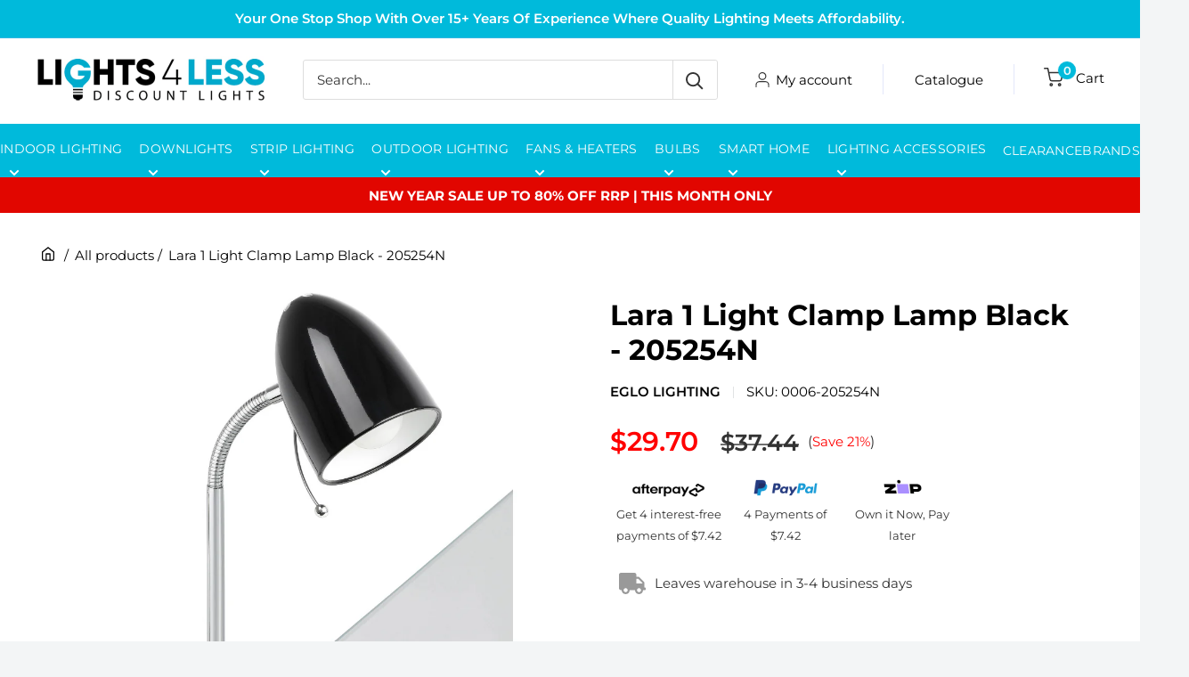

--- FILE ---
content_type: text/html; charset=utf-8
request_url: https://lights4less.com.au/products/lara-1-light-clamp-lamp-black-205254n
body_size: 45284
content:
<!doctype html>

<html class="no-js" lang="en">
  <head>
       <link rel="canonical" href="https://lights4less.com.au/products/lara-1-light-clamp-lamp-black-205254n">
       <script>
        // Get the full URL from the browser
        var fullUrl = window.location.href;

        // Create or replace canonical link
        var link = document.querySelector("link[rel='canonical']");
        if (!link) {
          link = document.createElement("link");
          link.rel = "canonical";
          document.head.appendChild(link);
        }
        link.href = fullUrl;

        //console.log("Canonical set to:", fullUrl);
      </script>


    <meta charset="utf-8">
    <meta name="viewport" content="width=device-width, initial-scale=1.0, height=device-height, minimum-scale=1.0, maximum-scale=1.0">
    <meta name="theme-color" content="#000000"><title>Lara 1 Light Clamp Lamp Black - 205254N
</title><meta name="description" content="Product Description Product Features: The LARA series provides great task lighting to all your favourite areas! This fun &amp;amp; versatile range features adjustable heads to create directional lighting where needed, and takes standard E27 globes. LARA table, clamp and floor lamps are also available in a wide variety of c">
<link rel="shortcut icon" href="//lights4less.com.au/cdn/shop/files/favicon-rounded-96x96_96x96.png?v=1619604982" type="image/png"><link rel="preload" as="style" href="//lights4less.com.au/cdn/shop/t/37/assets/theme.css?v=118733883145774111671747294822">
    <link rel="preload" as="script" href="//lights4less.com.au/cdn/shop/t/37/assets/theme.js?v=102520754825369780701721831246">
    <link rel="preconnect" href="https://cdn.shopify.com">
    <link rel="preconnect" href="https://fonts.shopifycdn.com">
    <link rel="dns-prefetch" href="https://productreviews.shopifycdn.com">
    <link rel="dns-prefetch" href="https://ajax.googleapis.com">
    <link rel="dns-prefetch" href="https://maps.googleapis.com">
    <link rel="dns-prefetch" href="https://maps.gstatic.com">

    <meta property="og:type" content="product">
  <meta property="og:title" content="Lara 1 Light Clamp Lamp Black - 205254N"><meta property="og:image" content="http://lights4less.com.au/cdn/shop/products/205254N_100_00_V01.jpg?v=1686824342">
    <meta property="og:image:secure_url" content="https://lights4less.com.au/cdn/shop/products/205254N_100_00_V01.jpg?v=1686824342">
    <meta property="og:image:width" content="1000">
    <meta property="og:image:height" content="1000"><meta property="product:price:amount" content="29.70">
  <meta property="product:price:currency" content="AUD"><meta property="og:description" content="Product Description Product Features: The LARA series provides great task lighting to all your favourite areas! This fun &amp;amp; versatile range features adjustable heads to create directional lighting where needed, and takes standard E27 globes. LARA table, clamp and floor lamps are also available in a wide variety of c"><meta property="og:url" content="https://lights4less.com.au/products/lara-1-light-clamp-lamp-black-205254n">
<meta property="og:site_name" content="Lights4Less"><meta name="twitter:card" content="summary"><meta name="twitter:title" content="Lara 1 Light Clamp Lamp Black - 205254N">
  <meta name="twitter:description" content="Product Description
Product Features:

The LARA series provides great task lighting to all your favourite areas!
This fun &amp;amp; versatile range features adjustable heads to create directional lighting where needed, and takes standard E27 globes.
LARA table, clamp and floor lamps are also available in a wide variety of colours and finishes to suit your home or office.

Technical Details:

Operation Voltage: 240V
Globe Base: E27 / ES
Number of Lamp holder(s): 1
Globe(s) Included: No
Maximum Wattage (each lamp holder): 10W
Usage: Indoor
IP Rating: IP20

Dimensions:

Width: 100 mm
Height: 410 mm

Brand &amp;amp; Design:

Brand: Eglo
Collection: Lara
SKU: 205254N

Material: Steel
Colour: Black 

Warranty:

1-year replacement warranty

">
  <meta name="twitter:image" content="https://lights4less.com.au/cdn/shop/products/205254N_100_00_V01_600x600_crop_center.jpg?v=1686824342">
    <link rel="preload" href="//lights4less.com.au/cdn/fonts/montserrat/montserrat_n4.81949fa0ac9fd2021e16436151e8eaa539321637.woff2" as="font" type="font/woff2" crossorigin><link rel="preload" href="//lights4less.com.au/cdn/fonts/montserrat/montserrat_n4.81949fa0ac9fd2021e16436151e8eaa539321637.woff2" as="font" type="font/woff2" crossorigin><style>
  @font-face {
  font-family: Montserrat;
  font-weight: 400;
  font-style: normal;
  font-display: swap;
  src: url("//lights4less.com.au/cdn/fonts/montserrat/montserrat_n4.81949fa0ac9fd2021e16436151e8eaa539321637.woff2") format("woff2"),
       url("//lights4less.com.au/cdn/fonts/montserrat/montserrat_n4.a6c632ca7b62da89c3594789ba828388aac693fe.woff") format("woff");
}

  @font-face {
  font-family: Montserrat;
  font-weight: 400;
  font-style: normal;
  font-display: swap;
  src: url("//lights4less.com.au/cdn/fonts/montserrat/montserrat_n4.81949fa0ac9fd2021e16436151e8eaa539321637.woff2") format("woff2"),
       url("//lights4less.com.au/cdn/fonts/montserrat/montserrat_n4.a6c632ca7b62da89c3594789ba828388aac693fe.woff") format("woff");
}

@font-face {
  font-family: Montserrat;
  font-weight: 600;
  font-style: normal;
  font-display: swap;
  src: url("//lights4less.com.au/cdn/fonts/montserrat/montserrat_n6.1326b3e84230700ef15b3a29fb520639977513e0.woff2") format("woff2"),
       url("//lights4less.com.au/cdn/fonts/montserrat/montserrat_n6.652f051080eb14192330daceed8cd53dfdc5ead9.woff") format("woff");
}

@font-face {
  font-family: Montserrat;
  font-weight: 400;
  font-style: italic;
  font-display: swap;
  src: url("//lights4less.com.au/cdn/fonts/montserrat/montserrat_i4.5a4ea298b4789e064f62a29aafc18d41f09ae59b.woff2") format("woff2"),
       url("//lights4less.com.au/cdn/fonts/montserrat/montserrat_i4.072b5869c5e0ed5b9d2021e4c2af132e16681ad2.woff") format("woff");
}


  @font-face {
  font-family: Montserrat;
  font-weight: 700;
  font-style: normal;
  font-display: swap;
  src: url("//lights4less.com.au/cdn/fonts/montserrat/montserrat_n7.3c434e22befd5c18a6b4afadb1e3d77c128c7939.woff2") format("woff2"),
       url("//lights4less.com.au/cdn/fonts/montserrat/montserrat_n7.5d9fa6e2cae713c8fb539a9876489d86207fe957.woff") format("woff");
}

  @font-face {
  font-family: Montserrat;
  font-weight: 400;
  font-style: italic;
  font-display: swap;
  src: url("//lights4less.com.au/cdn/fonts/montserrat/montserrat_i4.5a4ea298b4789e064f62a29aafc18d41f09ae59b.woff2") format("woff2"),
       url("//lights4less.com.au/cdn/fonts/montserrat/montserrat_i4.072b5869c5e0ed5b9d2021e4c2af132e16681ad2.woff") format("woff");
}

  @font-face {
  font-family: Montserrat;
  font-weight: 700;
  font-style: italic;
  font-display: swap;
  src: url("//lights4less.com.au/cdn/fonts/montserrat/montserrat_i7.a0d4a463df4f146567d871890ffb3c80408e7732.woff2") format("woff2"),
       url("//lights4less.com.au/cdn/fonts/montserrat/montserrat_i7.f6ec9f2a0681acc6f8152c40921d2a4d2e1a2c78.woff") format("woff");
}


  :root {
    --default-text-font-size : 15px;
    --base-text-font-size    : 16px;
    --heading-font-family    : Montserrat, sans-serif;
    --heading-font-weight    : 400;
    --heading-font-style     : normal;
    --text-font-family       : Montserrat, sans-serif;
    --text-font-weight       : 400;
    --text-font-style        : normal;
    --text-font-bolder-weight: 600;
    --text-link-decoration   : underline;

    --text-color               : #333333;
    --text-color-rgb           : 51, 51, 51;
    --heading-color            : #000000;
    --border-color             : #e1e3e4;
    --border-color-rgb         : 225, 227, 228;
    --form-border-color        : #d4d6d8;
    --accent-color             : #000000;
    --accent-color-rgb         : 0, 0, 0;
    --link-color               : #2c2a2a;
    --link-color-hover         : #050505;
    --background               : #f3f5f6;
    --secondary-background     : #ffffff;
    --secondary-background-rgb : 255, 255, 255;
    --accent-background        : rgba(0, 0, 0, 0.08);

    --input-background: #ffffff;

    --error-color       : #ff0000;
    --error-background  : rgba(255, 0, 0, 0.07);
    --success-color     : #00aa00;
    --success-background: rgba(0, 170, 0, 0.11);

    --primary-button-background      : #00badb;
    --primary-button-background-rgb  : 0, 186, 219;
    --primary-button-text-color      : #ffffff;
    --secondary-button-background    : #1e2d7d;
    --secondary-button-background-rgb: 30, 45, 125;
    --secondary-button-text-color    : #ffffff;

    --header-background      : #ffffff;
    --header-text-color      : #ffffff;
    --header-light-text-color: #a3afef;
    --header-border-color    : rgba(163, 175, 239, 0.3);
    --header-accent-color    : #00badb;

    --footer-background-color:    #f3f5f6;
    --footer-heading-text-color:  #1e2d7d;
    --footer-body-text-color:     #677279;
    --footer-body-text-color-rgb: 103, 114, 121;
    --footer-accent-color:        #00badb;
    --footer-accent-color-rgb:    0, 186, 219;
    --footer-border:              1px solid var(--border-color);
    
    --flickity-arrow-color: #abb1b4;--product-on-sale-accent           : #ee0000;
    --product-on-sale-accent-rgb       : 238, 0, 0;
    --product-on-sale-color            : #ffffff;
    --product-in-stock-color           : #008a00;
    --product-low-stock-color          : #ee0000;
    --product-sold-out-color           : #8a9297;
    --product-custom-label-1-background: #008a00;
    --product-custom-label-1-color     : #ffffff;
    --product-custom-label-2-background: #00a500;
    --product-custom-label-2-color     : #ffffff;
    --product-review-star-color        : #ffbd00;

    --mobile-container-gutter : 20px;
    --desktop-container-gutter: 40px;

    /* Shopify related variables */
    --payment-terms-background-color: #f3f5f6;
  }
</style>

<script>
  // IE11 does not have support for CSS variables, so we have to polyfill them
  if (!(((window || {}).CSS || {}).supports && window.CSS.supports('(--a: 0)'))) {
    const script = document.createElement('script');
    script.type = 'text/javascript';
    script.src = 'https://cdn.jsdelivr.net/npm/css-vars-ponyfill@2';
    script.onload = function() {
      cssVars({});
    };

    document.getElementsByTagName('head')[0].appendChild(script);
  }
</script>


    <script>window.performance && window.performance.mark && window.performance.mark('shopify.content_for_header.start');</script><meta name="facebook-domain-verification" content="qsta61dvyqqn1mlplxuuoj84e4mxwg">
<meta name="google-site-verification" content="Ic1LnQVAh286ku-VLiM0c7uxox6XPyqpdvr-cNad9BE">
<meta id="shopify-digital-wallet" name="shopify-digital-wallet" content="/51962052759/digital_wallets/dialog">
<meta name="shopify-checkout-api-token" content="1db4e46febecd7bf28beca5940a8ed99">
<meta id="in-context-paypal-metadata" data-shop-id="51962052759" data-venmo-supported="false" data-environment="production" data-locale="en_US" data-paypal-v4="true" data-currency="AUD">
<link rel="alternate" type="application/json+oembed" href="https://lights4less.com.au/products/lara-1-light-clamp-lamp-black-205254n.oembed">
<script async="async" src="/checkouts/internal/preloads.js?locale=en-AU"></script>
<link rel="preconnect" href="https://shop.app" crossorigin="anonymous">
<script async="async" src="https://shop.app/checkouts/internal/preloads.js?locale=en-AU&shop_id=51962052759" crossorigin="anonymous"></script>
<script id="apple-pay-shop-capabilities" type="application/json">{"shopId":51962052759,"countryCode":"AU","currencyCode":"AUD","merchantCapabilities":["supports3DS"],"merchantId":"gid:\/\/shopify\/Shop\/51962052759","merchantName":"Lights4Less","requiredBillingContactFields":["postalAddress","email","phone"],"requiredShippingContactFields":["postalAddress","email","phone"],"shippingType":"shipping","supportedNetworks":["visa","masterCard","amex","jcb"],"total":{"type":"pending","label":"Lights4Less","amount":"1.00"},"shopifyPaymentsEnabled":true,"supportsSubscriptions":true}</script>
<script id="shopify-features" type="application/json">{"accessToken":"1db4e46febecd7bf28beca5940a8ed99","betas":["rich-media-storefront-analytics"],"domain":"lights4less.com.au","predictiveSearch":true,"shopId":51962052759,"locale":"en"}</script>
<script>var Shopify = Shopify || {};
Shopify.shop = "lights4lessau.myshopify.com";
Shopify.locale = "en";
Shopify.currency = {"active":"AUD","rate":"1.0"};
Shopify.country = "AU";
Shopify.theme = {"name":"New Theme Coll meta Warehouse 9\/8\/2023","id":137140240609,"schema_name":"Warehouse","schema_version":"4.2.3","theme_store_id":871,"role":"main"};
Shopify.theme.handle = "null";
Shopify.theme.style = {"id":null,"handle":null};
Shopify.cdnHost = "lights4less.com.au/cdn";
Shopify.routes = Shopify.routes || {};
Shopify.routes.root = "/";</script>
<script type="module">!function(o){(o.Shopify=o.Shopify||{}).modules=!0}(window);</script>
<script>!function(o){function n(){var o=[];function n(){o.push(Array.prototype.slice.apply(arguments))}return n.q=o,n}var t=o.Shopify=o.Shopify||{};t.loadFeatures=n(),t.autoloadFeatures=n()}(window);</script>
<script>
  window.ShopifyPay = window.ShopifyPay || {};
  window.ShopifyPay.apiHost = "shop.app\/pay";
  window.ShopifyPay.redirectState = null;
</script>
<script id="shop-js-analytics" type="application/json">{"pageType":"product"}</script>
<script defer="defer" async type="module" src="//lights4less.com.au/cdn/shopifycloud/shop-js/modules/v2/client.init-shop-cart-sync_C5BV16lS.en.esm.js"></script>
<script defer="defer" async type="module" src="//lights4less.com.au/cdn/shopifycloud/shop-js/modules/v2/chunk.common_CygWptCX.esm.js"></script>
<script type="module">
  await import("//lights4less.com.au/cdn/shopifycloud/shop-js/modules/v2/client.init-shop-cart-sync_C5BV16lS.en.esm.js");
await import("//lights4less.com.au/cdn/shopifycloud/shop-js/modules/v2/chunk.common_CygWptCX.esm.js");

  window.Shopify.SignInWithShop?.initShopCartSync?.({"fedCMEnabled":true,"windoidEnabled":true});

</script>
<script>
  window.Shopify = window.Shopify || {};
  if (!window.Shopify.featureAssets) window.Shopify.featureAssets = {};
  window.Shopify.featureAssets['shop-js'] = {"shop-cart-sync":["modules/v2/client.shop-cart-sync_ZFArdW7E.en.esm.js","modules/v2/chunk.common_CygWptCX.esm.js"],"init-fed-cm":["modules/v2/client.init-fed-cm_CmiC4vf6.en.esm.js","modules/v2/chunk.common_CygWptCX.esm.js"],"shop-button":["modules/v2/client.shop-button_tlx5R9nI.en.esm.js","modules/v2/chunk.common_CygWptCX.esm.js"],"shop-cash-offers":["modules/v2/client.shop-cash-offers_DOA2yAJr.en.esm.js","modules/v2/chunk.common_CygWptCX.esm.js","modules/v2/chunk.modal_D71HUcav.esm.js"],"init-windoid":["modules/v2/client.init-windoid_sURxWdc1.en.esm.js","modules/v2/chunk.common_CygWptCX.esm.js"],"shop-toast-manager":["modules/v2/client.shop-toast-manager_ClPi3nE9.en.esm.js","modules/v2/chunk.common_CygWptCX.esm.js"],"init-shop-email-lookup-coordinator":["modules/v2/client.init-shop-email-lookup-coordinator_B8hsDcYM.en.esm.js","modules/v2/chunk.common_CygWptCX.esm.js"],"init-shop-cart-sync":["modules/v2/client.init-shop-cart-sync_C5BV16lS.en.esm.js","modules/v2/chunk.common_CygWptCX.esm.js"],"avatar":["modules/v2/client.avatar_BTnouDA3.en.esm.js"],"pay-button":["modules/v2/client.pay-button_FdsNuTd3.en.esm.js","modules/v2/chunk.common_CygWptCX.esm.js"],"init-customer-accounts":["modules/v2/client.init-customer-accounts_DxDtT_ad.en.esm.js","modules/v2/client.shop-login-button_C5VAVYt1.en.esm.js","modules/v2/chunk.common_CygWptCX.esm.js","modules/v2/chunk.modal_D71HUcav.esm.js"],"init-shop-for-new-customer-accounts":["modules/v2/client.init-shop-for-new-customer-accounts_ChsxoAhi.en.esm.js","modules/v2/client.shop-login-button_C5VAVYt1.en.esm.js","modules/v2/chunk.common_CygWptCX.esm.js","modules/v2/chunk.modal_D71HUcav.esm.js"],"shop-login-button":["modules/v2/client.shop-login-button_C5VAVYt1.en.esm.js","modules/v2/chunk.common_CygWptCX.esm.js","modules/v2/chunk.modal_D71HUcav.esm.js"],"init-customer-accounts-sign-up":["modules/v2/client.init-customer-accounts-sign-up_CPSyQ0Tj.en.esm.js","modules/v2/client.shop-login-button_C5VAVYt1.en.esm.js","modules/v2/chunk.common_CygWptCX.esm.js","modules/v2/chunk.modal_D71HUcav.esm.js"],"shop-follow-button":["modules/v2/client.shop-follow-button_Cva4Ekp9.en.esm.js","modules/v2/chunk.common_CygWptCX.esm.js","modules/v2/chunk.modal_D71HUcav.esm.js"],"checkout-modal":["modules/v2/client.checkout-modal_BPM8l0SH.en.esm.js","modules/v2/chunk.common_CygWptCX.esm.js","modules/v2/chunk.modal_D71HUcav.esm.js"],"lead-capture":["modules/v2/client.lead-capture_Bi8yE_yS.en.esm.js","modules/v2/chunk.common_CygWptCX.esm.js","modules/v2/chunk.modal_D71HUcav.esm.js"],"shop-login":["modules/v2/client.shop-login_D6lNrXab.en.esm.js","modules/v2/chunk.common_CygWptCX.esm.js","modules/v2/chunk.modal_D71HUcav.esm.js"],"payment-terms":["modules/v2/client.payment-terms_CZxnsJam.en.esm.js","modules/v2/chunk.common_CygWptCX.esm.js","modules/v2/chunk.modal_D71HUcav.esm.js"]};
</script>
<script>(function() {
  var isLoaded = false;
  function asyncLoad() {
    if (isLoaded) return;
    isLoaded = true;
    var urls = ["https:\/\/storage.googleapis.com\/dynamic_remarketing_scripts\/lights4lessau.myshopify.com\/remarketing.js?shop=lights4lessau.myshopify.com","https:\/\/barginator--s3.s3.us-east-2.amazonaws.com\/test-script+(2).js?shop=lights4lessau.myshopify.com"];
    for (var i = 0; i < urls.length; i++) {
      var s = document.createElement('script');
      s.type = 'text/javascript';
      s.async = true;
      s.src = urls[i];
      var x = document.getElementsByTagName('script')[0];
      x.parentNode.insertBefore(s, x);
    }
  };
  if(window.attachEvent) {
    window.attachEvent('onload', asyncLoad);
  } else {
    window.addEventListener('load', asyncLoad, false);
  }
})();</script>
<script id="__st">var __st={"a":51962052759,"offset":39600,"reqid":"f3a4aabf-5455-4e6d-a28b-49be47103886-1768836735","pageurl":"lights4less.com.au\/products\/lara-1-light-clamp-lamp-black-205254n","u":"ed18a5e49793","p":"product","rtyp":"product","rid":7557200249057};</script>
<script>window.ShopifyPaypalV4VisibilityTracking = true;</script>
<script id="captcha-bootstrap">!function(){'use strict';const t='contact',e='account',n='new_comment',o=[[t,t],['blogs',n],['comments',n],[t,'customer']],c=[[e,'customer_login'],[e,'guest_login'],[e,'recover_customer_password'],[e,'create_customer']],r=t=>t.map((([t,e])=>`form[action*='/${t}']:not([data-nocaptcha='true']) input[name='form_type'][value='${e}']`)).join(','),a=t=>()=>t?[...document.querySelectorAll(t)].map((t=>t.form)):[];function s(){const t=[...o],e=r(t);return a(e)}const i='password',u='form_key',d=['recaptcha-v3-token','g-recaptcha-response','h-captcha-response',i],f=()=>{try{return window.sessionStorage}catch{return}},m='__shopify_v',_=t=>t.elements[u];function p(t,e,n=!1){try{const o=window.sessionStorage,c=JSON.parse(o.getItem(e)),{data:r}=function(t){const{data:e,action:n}=t;return t[m]||n?{data:e,action:n}:{data:t,action:n}}(c);for(const[e,n]of Object.entries(r))t.elements[e]&&(t.elements[e].value=n);n&&o.removeItem(e)}catch(o){console.error('form repopulation failed',{error:o})}}const l='form_type',E='cptcha';function T(t){t.dataset[E]=!0}const w=window,h=w.document,L='Shopify',v='ce_forms',y='captcha';let A=!1;((t,e)=>{const n=(g='f06e6c50-85a8-45c8-87d0-21a2b65856fe',I='https://cdn.shopify.com/shopifycloud/storefront-forms-hcaptcha/ce_storefront_forms_captcha_hcaptcha.v1.5.2.iife.js',D={infoText:'Protected by hCaptcha',privacyText:'Privacy',termsText:'Terms'},(t,e,n)=>{const o=w[L][v],c=o.bindForm;if(c)return c(t,g,e,D).then(n);var r;o.q.push([[t,g,e,D],n]),r=I,A||(h.body.append(Object.assign(h.createElement('script'),{id:'captcha-provider',async:!0,src:r})),A=!0)});var g,I,D;w[L]=w[L]||{},w[L][v]=w[L][v]||{},w[L][v].q=[],w[L][y]=w[L][y]||{},w[L][y].protect=function(t,e){n(t,void 0,e),T(t)},Object.freeze(w[L][y]),function(t,e,n,w,h,L){const[v,y,A,g]=function(t,e,n){const i=e?o:[],u=t?c:[],d=[...i,...u],f=r(d),m=r(i),_=r(d.filter((([t,e])=>n.includes(e))));return[a(f),a(m),a(_),s()]}(w,h,L),I=t=>{const e=t.target;return e instanceof HTMLFormElement?e:e&&e.form},D=t=>v().includes(t);t.addEventListener('submit',(t=>{const e=I(t);if(!e)return;const n=D(e)&&!e.dataset.hcaptchaBound&&!e.dataset.recaptchaBound,o=_(e),c=g().includes(e)&&(!o||!o.value);(n||c)&&t.preventDefault(),c&&!n&&(function(t){try{if(!f())return;!function(t){const e=f();if(!e)return;const n=_(t);if(!n)return;const o=n.value;o&&e.removeItem(o)}(t);const e=Array.from(Array(32),(()=>Math.random().toString(36)[2])).join('');!function(t,e){_(t)||t.append(Object.assign(document.createElement('input'),{type:'hidden',name:u})),t.elements[u].value=e}(t,e),function(t,e){const n=f();if(!n)return;const o=[...t.querySelectorAll(`input[type='${i}']`)].map((({name:t})=>t)),c=[...d,...o],r={};for(const[a,s]of new FormData(t).entries())c.includes(a)||(r[a]=s);n.setItem(e,JSON.stringify({[m]:1,action:t.action,data:r}))}(t,e)}catch(e){console.error('failed to persist form',e)}}(e),e.submit())}));const S=(t,e)=>{t&&!t.dataset[E]&&(n(t,e.some((e=>e===t))),T(t))};for(const o of['focusin','change'])t.addEventListener(o,(t=>{const e=I(t);D(e)&&S(e,y())}));const B=e.get('form_key'),M=e.get(l),P=B&&M;t.addEventListener('DOMContentLoaded',(()=>{const t=y();if(P)for(const e of t)e.elements[l].value===M&&p(e,B);[...new Set([...A(),...v().filter((t=>'true'===t.dataset.shopifyCaptcha))])].forEach((e=>S(e,t)))}))}(h,new URLSearchParams(w.location.search),n,t,e,['guest_login'])})(!0,!0)}();</script>
<script integrity="sha256-4kQ18oKyAcykRKYeNunJcIwy7WH5gtpwJnB7kiuLZ1E=" data-source-attribution="shopify.loadfeatures" defer="defer" src="//lights4less.com.au/cdn/shopifycloud/storefront/assets/storefront/load_feature-a0a9edcb.js" crossorigin="anonymous"></script>
<script crossorigin="anonymous" defer="defer" src="//lights4less.com.au/cdn/shopifycloud/storefront/assets/shopify_pay/storefront-65b4c6d7.js?v=20250812"></script>
<script data-source-attribution="shopify.dynamic_checkout.dynamic.init">var Shopify=Shopify||{};Shopify.PaymentButton=Shopify.PaymentButton||{isStorefrontPortableWallets:!0,init:function(){window.Shopify.PaymentButton.init=function(){};var t=document.createElement("script");t.src="https://lights4less.com.au/cdn/shopifycloud/portable-wallets/latest/portable-wallets.en.js",t.type="module",document.head.appendChild(t)}};
</script>
<script data-source-attribution="shopify.dynamic_checkout.buyer_consent">
  function portableWalletsHideBuyerConsent(e){var t=document.getElementById("shopify-buyer-consent"),n=document.getElementById("shopify-subscription-policy-button");t&&n&&(t.classList.add("hidden"),t.setAttribute("aria-hidden","true"),n.removeEventListener("click",e))}function portableWalletsShowBuyerConsent(e){var t=document.getElementById("shopify-buyer-consent"),n=document.getElementById("shopify-subscription-policy-button");t&&n&&(t.classList.remove("hidden"),t.removeAttribute("aria-hidden"),n.addEventListener("click",e))}window.Shopify?.PaymentButton&&(window.Shopify.PaymentButton.hideBuyerConsent=portableWalletsHideBuyerConsent,window.Shopify.PaymentButton.showBuyerConsent=portableWalletsShowBuyerConsent);
</script>
<script data-source-attribution="shopify.dynamic_checkout.cart.bootstrap">document.addEventListener("DOMContentLoaded",(function(){function t(){return document.querySelector("shopify-accelerated-checkout-cart, shopify-accelerated-checkout")}if(t())Shopify.PaymentButton.init();else{new MutationObserver((function(e,n){t()&&(Shopify.PaymentButton.init(),n.disconnect())})).observe(document.body,{childList:!0,subtree:!0})}}));
</script>
<link id="shopify-accelerated-checkout-styles" rel="stylesheet" media="screen" href="https://lights4less.com.au/cdn/shopifycloud/portable-wallets/latest/accelerated-checkout-backwards-compat.css" crossorigin="anonymous">
<style id="shopify-accelerated-checkout-cart">
        #shopify-buyer-consent {
  margin-top: 1em;
  display: inline-block;
  width: 100%;
}

#shopify-buyer-consent.hidden {
  display: none;
}

#shopify-subscription-policy-button {
  background: none;
  border: none;
  padding: 0;
  text-decoration: underline;
  font-size: inherit;
  cursor: pointer;
}

#shopify-subscription-policy-button::before {
  box-shadow: none;
}

      </style>

<script>window.performance && window.performance.mark && window.performance.mark('shopify.content_for_header.end');</script>

    <link rel="stylesheet" href="//lights4less.com.au/cdn/shop/t/37/assets/theme.css?v=118733883145774111671747294822">
    <link rel="stylesheet" type="text/css" href="//cdn.jsdelivr.net/npm/slick-carousel@1.8.1/slick/slick.css"/>

    
  <script type="application/ld+json">
  {
    "@context": "https://schema.org",
    "@type": "Product",
    "productID": 7557200249057,
    "offers": [{
          "@type": "Offer",
          "name": "Default Title",
          "availability":"https://schema.org/InStock",
          "price": 29.7,
          "priceCurrency": "AUD",
          "priceValidUntil": "2026-01-30","sku": "0006-205254N",
            "gtin13": "9008606235001",
          "url": "/products/lara-1-light-clamp-lamp-black-205254n?variant=42418962497761"
        }
],"brand": {
      "@type": "Brand",
      "name": "Eglo Lighting"
    },
    "name": "Lara 1 Light Clamp Lamp Black - 205254N",
    "description": "Product Description\nProduct Features:\n\nThe LARA series provides great task lighting to all your favourite areas!\nThis fun \u0026amp; versatile range features adjustable heads to create directional lighting where needed, and takes standard E27 globes.\nLARA table, clamp and floor lamps are also available in a wide variety of colours and finishes to suit your home or office.\n\nTechnical Details:\n\nOperation Voltage: 240V\nGlobe Base: E27 \/ ES\nNumber of Lamp holder(s): 1\nGlobe(s) Included: No\nMaximum Wattage (each lamp holder): 10W\nUsage: Indoor\nIP Rating: IP20\n\nDimensions:\n\nWidth: 100 mm\nHeight: 410 mm\n\nBrand \u0026amp; Design:\n\nBrand: Eglo\nCollection: Lara\nSKU: 205254N\n\nMaterial: Steel\nColour: Black \n\nWarranty:\n\n1-year replacement warranty\n\n",
    "category": "Clamp Lamps",
    "url": "/products/lara-1-light-clamp-lamp-black-205254n",
    "sku": "0006-205254N",
    "image": {
      "@type": "ImageObject",
      "url": "https://lights4less.com.au/cdn/shop/products/205254N_100_00_V01.jpg?v=1686824342&width=1024",
      "image": "https://lights4less.com.au/cdn/shop/products/205254N_100_00_V01.jpg?v=1686824342&width=1024",
      "name": "Buy Clamp Lamps Australia Lara 1 Light Clamp Lamp Black - 205254N",
      "width": "1024",
      "height": "1024"
    }
  }
  </script>



  <script type="application/ld+json">
  {
    "@context": "https://schema.org",
    "@type": "BreadcrumbList",
  "itemListElement": [{
      "@type": "ListItem",
      "position": 1,
      "name": "Home",
      "item": "https://lights4less.com.au"
    },{
          "@type": "ListItem",
          "position": 2,
          "name": "Lara 1 Light Clamp Lamp Black - 205254N",
          "item": "https://lights4less.com.au/products/lara-1-light-clamp-lamp-black-205254n"
        }]
  }
  </script>



    <script>
      // This allows to expose several variables to the global scope, to be used in scripts
      window.theme = {
        pageType: "product",
        cartCount: 0,
        moneyFormat: "${{amount}}",
        moneyWithCurrencyFormat: "${{amount}} AUD",
        currencyCodeEnabled: false,
        showDiscount: true,
        discountMode: "percentage",
        cartType: "drawer"
      };

      window.routes = {
        rootUrl: "\/",
        rootUrlWithoutSlash: '',
        cartUrl: "\/cart",
        cartAddUrl: "\/cart\/add",
        cartChangeUrl: "\/cart\/change",
        searchUrl: "\/search",
        productRecommendationsUrl: "\/recommendations\/products"
      };

      window.languages = {
        productRegularPrice: "Regular price",
        productSalePrice: "Sale price",
        collectionOnSaleLabel: "Save {{savings}}",
        productFormUnavailable: "Unavailable",
        productFormAddToCart: "Add to cart",
        productFormPreOrder: "Pre-order",
        productFormSoldOut: "Call Us To Backorder",
        productAdded: "Product has been added to your cart",
        productAddedShort: "Added!",
        shippingEstimatorNoResults: "No shipping could be found for your address.",
        shippingEstimatorOneResult: "There is one shipping rate for your address:",
        shippingEstimatorMultipleResults: "There are {{count}} shipping rates for your address:",
        shippingEstimatorErrors: "There are some errors:"
      };

      document.documentElement.className = document.documentElement.className.replace('no-js', 'js');
    </script>

     <script src="https://cdnjs.cloudflare.com/ajax/libs/jquery/2.1.3/jquery.min.js"></script>
     <script defer type="text/javascript" src="https://cdn.jsdelivr.net/jquery.slick/1.4.1/slick.min.js"></script>

    <script src="//lights4less.com.au/cdn/shop/t/37/assets/theme.js?v=102520754825369780701721831246" defer></script>
    <script src="//lights4less.com.au/cdn/shop/t/37/assets/custom.js?v=37162332143810696961747289716" defer></script><script>
        (function () {
          window.onpageshow = function() {
            // We force re-freshing the cart content onpageshow, as most browsers will serve a cache copy when hitting the
            // back button, which cause staled data
            document.documentElement.dispatchEvent(new CustomEvent('cart:refresh', {
              bubbles: true,
              detail: {scrollToTop: false}
            }));
          };
        })();
      </script><!-- Hotjar Tracking Code for https://lights4less.com.au/ -->
<script>
    (function(h,o,t,j,a,r){
        h.hj=h.hj||function(){(h.hj.q=h.hj.q||[]).push(arguments)};
        h._hjSettings={hjid:3475517,hjsv:6};
        a=o.getElementsByTagName('head')[0];
        r=o.createElement('script');r.async=1;
        r.src=t+h._hjSettings.hjid+j+h._hjSettings.hjsv;
        a.appendChild(r);
    })(window,document,'https://static.hotjar.com/c/hotjar-','.js?sv=');
</script>
  
    <meta name="google-site-verification" content="RVv8RDs4vRwRQPCdYHcx2PwbTmGdSAh8s4FWLSpfWmY" />
    <meta name="google-site-verification" content="BjlgVNCZbf55MH10lgLb1pH8s8QFUjUtIfCUM8XKdZg" />

    <!-- Google Tag Manager -->
    <script>(function(w,d,s,l,i){w[l]=w[l]||[];w[l].push({'gtm.start':
    new Date().getTime(),event:'gtm.js'});var f=d.getElementsByTagName(s)[0],
    j=d.createElement(s),dl=l!='dataLayer'?'&l='+l:'';j.async=true;j.src=
    'https://www.googletagmanager.com/gtm.js?id='+i+dl;f.parentNode.insertBefore(j,f);
    })(window,document,'script','dataLayer','GTM-PRCF6CJ');</script>
    <!-- End Google Tag Manager -->
<!-- Google tag (gtag.js) -->
<script async src="https://www.googletagmanager.com/gtag/js?id=AW-810586449"></script>
<script>
  window.dataLayer = window.dataLayer || [];
  function gtag(){dataLayer.push(arguments);}
  gtag('js', new Date());

  gtag('config', 'AW-810586449');
</script>


    <!-- Google Tag Manager -->
    <script>(function(w,d,s,l,i){w[l]=w[l]||[];w[l].push({'gtm.start':
    new Date().getTime(),event:'gtm.js'});var f=d.getElementsByTagName(s)[0],
    j=d.createElement(s),dl=l!='dataLayer'?'&l='+l:'';j.async=true;j.src=
    'https://www.googletagmanager.com/gtm.js?id='+i+dl;f.parentNode.insertBefore(j,f);
    })(window,document,'script','dataLayer','GTM-PRCF6CJ');</script>
    <!-- End Google Tag Manager -->
    
    <script
    src="https://www.paypal.com/sdk/js?client-id=AYTSjqd8oLtg6kYgfdjuzabObHVQU5djgzPCcSOz229coLirFQY-NBj6ZV9Xr3DiBa15aIk9G9OAsz2s&currency=AUD&components=messages"
    data-namespace="PayPalSDK">
    </script>
    <!-- Global site tag (gtag.js) - Google Ads: 10777052719 -->
    <script async src="https://www.googletagmanager.com/gtag/js?id=AW-10777052719"></script>
    <script>
    window.dataLayer = window.dataLayer || [];
    function gtag(){dataLayer.push(arguments);}
    gtag('js', new Date());
    
    gtag('config', 'AW-10777052719');
    </script>
    
    <!-- Google Tag Manager -->
    <script>(function(w,d,s,l,i){w[l]=w[l]||[];w[l].push({'gtm.start':
    new Date().getTime(),event:'gtm.js'});var f=d.getElementsByTagName(s)[0],
    j=d.createElement(s),dl=l!='dataLayer'?'&l='+l:'';j.async=true;j.src=
    'https://www.googletagmanager.com/gtm.js?id='+i+dl;f.parentNode.insertBefore(j,f);
    })(window,document,'script','dataLayer','GTM-WJ8Q5XF');</script>
    <!-- End Google Tag Manager -->

    <script defer src="https://widget-v4.tidiochat.com//1_79_0/static/js/widget.b024cc83c770c5982f49.js"></script>
    
  
  





<link href="//lights4less.com.au/cdn/shop/t/37/assets/smk-sections.css?v=143406665951520077781747294177" rel="stylesheet" type="text/css" media="all" />


  











<!-- Slick Carousel CSS -->
<script id='merchantWidgetScript' src="https://www.gstatic.com/shopping/merchant/merchantwidget.js" defer></script>

<script type="text/javascript">

  merchantWidgetScript.addEventListener('load', function () {

    merchantwidget.start({

      position: 'LEFT_BOTTOM',

      sideMargin: 21,

      bottomMargin: 33,

      mobileSideMargin: 11,

      mobileBottomMargin: 19

    });

  });

</script>
<link href="https://monorail-edge.shopifysvc.com" rel="dns-prefetch">
<script>(function(){if ("sendBeacon" in navigator && "performance" in window) {try {var session_token_from_headers = performance.getEntriesByType('navigation')[0].serverTiming.find(x => x.name == '_s').description;} catch {var session_token_from_headers = undefined;}var session_cookie_matches = document.cookie.match(/_shopify_s=([^;]*)/);var session_token_from_cookie = session_cookie_matches && session_cookie_matches.length === 2 ? session_cookie_matches[1] : "";var session_token = session_token_from_headers || session_token_from_cookie || "";function handle_abandonment_event(e) {var entries = performance.getEntries().filter(function(entry) {return /monorail-edge.shopifysvc.com/.test(entry.name);});if (!window.abandonment_tracked && entries.length === 0) {window.abandonment_tracked = true;var currentMs = Date.now();var navigation_start = performance.timing.navigationStart;var payload = {shop_id: 51962052759,url: window.location.href,navigation_start,duration: currentMs - navigation_start,session_token,page_type: "product"};window.navigator.sendBeacon("https://monorail-edge.shopifysvc.com/v1/produce", JSON.stringify({schema_id: "online_store_buyer_site_abandonment/1.1",payload: payload,metadata: {event_created_at_ms: currentMs,event_sent_at_ms: currentMs}}));}}window.addEventListener('pagehide', handle_abandonment_event);}}());</script>
<script id="web-pixels-manager-setup">(function e(e,d,r,n,o){if(void 0===o&&(o={}),!Boolean(null===(a=null===(i=window.Shopify)||void 0===i?void 0:i.analytics)||void 0===a?void 0:a.replayQueue)){var i,a;window.Shopify=window.Shopify||{};var t=window.Shopify;t.analytics=t.analytics||{};var s=t.analytics;s.replayQueue=[],s.publish=function(e,d,r){return s.replayQueue.push([e,d,r]),!0};try{self.performance.mark("wpm:start")}catch(e){}var l=function(){var e={modern:/Edge?\/(1{2}[4-9]|1[2-9]\d|[2-9]\d{2}|\d{4,})\.\d+(\.\d+|)|Firefox\/(1{2}[4-9]|1[2-9]\d|[2-9]\d{2}|\d{4,})\.\d+(\.\d+|)|Chrom(ium|e)\/(9{2}|\d{3,})\.\d+(\.\d+|)|(Maci|X1{2}).+ Version\/(15\.\d+|(1[6-9]|[2-9]\d|\d{3,})\.\d+)([,.]\d+|)( \(\w+\)|)( Mobile\/\w+|) Safari\/|Chrome.+OPR\/(9{2}|\d{3,})\.\d+\.\d+|(CPU[ +]OS|iPhone[ +]OS|CPU[ +]iPhone|CPU IPhone OS|CPU iPad OS)[ +]+(15[._]\d+|(1[6-9]|[2-9]\d|\d{3,})[._]\d+)([._]\d+|)|Android:?[ /-](13[3-9]|1[4-9]\d|[2-9]\d{2}|\d{4,})(\.\d+|)(\.\d+|)|Android.+Firefox\/(13[5-9]|1[4-9]\d|[2-9]\d{2}|\d{4,})\.\d+(\.\d+|)|Android.+Chrom(ium|e)\/(13[3-9]|1[4-9]\d|[2-9]\d{2}|\d{4,})\.\d+(\.\d+|)|SamsungBrowser\/([2-9]\d|\d{3,})\.\d+/,legacy:/Edge?\/(1[6-9]|[2-9]\d|\d{3,})\.\d+(\.\d+|)|Firefox\/(5[4-9]|[6-9]\d|\d{3,})\.\d+(\.\d+|)|Chrom(ium|e)\/(5[1-9]|[6-9]\d|\d{3,})\.\d+(\.\d+|)([\d.]+$|.*Safari\/(?![\d.]+ Edge\/[\d.]+$))|(Maci|X1{2}).+ Version\/(10\.\d+|(1[1-9]|[2-9]\d|\d{3,})\.\d+)([,.]\d+|)( \(\w+\)|)( Mobile\/\w+|) Safari\/|Chrome.+OPR\/(3[89]|[4-9]\d|\d{3,})\.\d+\.\d+|(CPU[ +]OS|iPhone[ +]OS|CPU[ +]iPhone|CPU IPhone OS|CPU iPad OS)[ +]+(10[._]\d+|(1[1-9]|[2-9]\d|\d{3,})[._]\d+)([._]\d+|)|Android:?[ /-](13[3-9]|1[4-9]\d|[2-9]\d{2}|\d{4,})(\.\d+|)(\.\d+|)|Mobile Safari.+OPR\/([89]\d|\d{3,})\.\d+\.\d+|Android.+Firefox\/(13[5-9]|1[4-9]\d|[2-9]\d{2}|\d{4,})\.\d+(\.\d+|)|Android.+Chrom(ium|e)\/(13[3-9]|1[4-9]\d|[2-9]\d{2}|\d{4,})\.\d+(\.\d+|)|Android.+(UC? ?Browser|UCWEB|U3)[ /]?(15\.([5-9]|\d{2,})|(1[6-9]|[2-9]\d|\d{3,})\.\d+)\.\d+|SamsungBrowser\/(5\.\d+|([6-9]|\d{2,})\.\d+)|Android.+MQ{2}Browser\/(14(\.(9|\d{2,})|)|(1[5-9]|[2-9]\d|\d{3,})(\.\d+|))(\.\d+|)|K[Aa][Ii]OS\/(3\.\d+|([4-9]|\d{2,})\.\d+)(\.\d+|)/},d=e.modern,r=e.legacy,n=navigator.userAgent;return n.match(d)?"modern":n.match(r)?"legacy":"unknown"}(),u="modern"===l?"modern":"legacy",c=(null!=n?n:{modern:"",legacy:""})[u],f=function(e){return[e.baseUrl,"/wpm","/b",e.hashVersion,"modern"===e.buildTarget?"m":"l",".js"].join("")}({baseUrl:d,hashVersion:r,buildTarget:u}),m=function(e){var d=e.version,r=e.bundleTarget,n=e.surface,o=e.pageUrl,i=e.monorailEndpoint;return{emit:function(e){var a=e.status,t=e.errorMsg,s=(new Date).getTime(),l=JSON.stringify({metadata:{event_sent_at_ms:s},events:[{schema_id:"web_pixels_manager_load/3.1",payload:{version:d,bundle_target:r,page_url:o,status:a,surface:n,error_msg:t},metadata:{event_created_at_ms:s}}]});if(!i)return console&&console.warn&&console.warn("[Web Pixels Manager] No Monorail endpoint provided, skipping logging."),!1;try{return self.navigator.sendBeacon.bind(self.navigator)(i,l)}catch(e){}var u=new XMLHttpRequest;try{return u.open("POST",i,!0),u.setRequestHeader("Content-Type","text/plain"),u.send(l),!0}catch(e){return console&&console.warn&&console.warn("[Web Pixels Manager] Got an unhandled error while logging to Monorail."),!1}}}}({version:r,bundleTarget:l,surface:e.surface,pageUrl:self.location.href,monorailEndpoint:e.monorailEndpoint});try{o.browserTarget=l,function(e){var d=e.src,r=e.async,n=void 0===r||r,o=e.onload,i=e.onerror,a=e.sri,t=e.scriptDataAttributes,s=void 0===t?{}:t,l=document.createElement("script"),u=document.querySelector("head"),c=document.querySelector("body");if(l.async=n,l.src=d,a&&(l.integrity=a,l.crossOrigin="anonymous"),s)for(var f in s)if(Object.prototype.hasOwnProperty.call(s,f))try{l.dataset[f]=s[f]}catch(e){}if(o&&l.addEventListener("load",o),i&&l.addEventListener("error",i),u)u.appendChild(l);else{if(!c)throw new Error("Did not find a head or body element to append the script");c.appendChild(l)}}({src:f,async:!0,onload:function(){if(!function(){var e,d;return Boolean(null===(d=null===(e=window.Shopify)||void 0===e?void 0:e.analytics)||void 0===d?void 0:d.initialized)}()){var d=window.webPixelsManager.init(e)||void 0;if(d){var r=window.Shopify.analytics;r.replayQueue.forEach((function(e){var r=e[0],n=e[1],o=e[2];d.publishCustomEvent(r,n,o)})),r.replayQueue=[],r.publish=d.publishCustomEvent,r.visitor=d.visitor,r.initialized=!0}}},onerror:function(){return m.emit({status:"failed",errorMsg:"".concat(f," has failed to load")})},sri:function(e){var d=/^sha384-[A-Za-z0-9+/=]+$/;return"string"==typeof e&&d.test(e)}(c)?c:"",scriptDataAttributes:o}),m.emit({status:"loading"})}catch(e){m.emit({status:"failed",errorMsg:(null==e?void 0:e.message)||"Unknown error"})}}})({shopId: 51962052759,storefrontBaseUrl: "https://lights4less.com.au",extensionsBaseUrl: "https://extensions.shopifycdn.com/cdn/shopifycloud/web-pixels-manager",monorailEndpoint: "https://monorail-edge.shopifysvc.com/unstable/produce_batch",surface: "storefront-renderer",enabledBetaFlags: ["2dca8a86"],webPixelsConfigList: [{"id":"1002275041","configuration":"{\"webPixelName\":\"Judge.me\"}","eventPayloadVersion":"v1","runtimeContext":"STRICT","scriptVersion":"34ad157958823915625854214640f0bf","type":"APP","apiClientId":683015,"privacyPurposes":["ANALYTICS"],"dataSharingAdjustments":{"protectedCustomerApprovalScopes":["read_customer_email","read_customer_name","read_customer_personal_data","read_customer_phone"]}},{"id":"697663713","configuration":"{\"config\":\"{\\\"google_tag_ids\\\":[\\\"G-HXDFFKJK7J\\\",\\\"AW-978978245\\\",\\\"GT-MQ765Q9P\\\"],\\\"target_country\\\":\\\"AU\\\",\\\"gtag_events\\\":[{\\\"type\\\":\\\"begin_checkout\\\",\\\"action_label\\\":[\\\"G-HXDFFKJK7J\\\",\\\"AW-978978245\\\/5SQdCN6kmZQaEMWL6NID\\\"]},{\\\"type\\\":\\\"search\\\",\\\"action_label\\\":[\\\"G-HXDFFKJK7J\\\",\\\"AW-978978245\\\/6bqQCNikmZQaEMWL6NID\\\"]},{\\\"type\\\":\\\"view_item\\\",\\\"action_label\\\":[\\\"G-HXDFFKJK7J\\\",\\\"AW-978978245\\\/UkqcCNWkmZQaEMWL6NID\\\",\\\"MC-76LZE604RL\\\"]},{\\\"type\\\":\\\"purchase\\\",\\\"action_label\\\":[\\\"G-HXDFFKJK7J\\\",\\\"AW-978978245\\\/TGMWCM-kmZQaEMWL6NID\\\",\\\"MC-76LZE604RL\\\",\\\"AW-978978245\\\/OQPwCJzdjscZEMWL6NID\\\"]},{\\\"type\\\":\\\"page_view\\\",\\\"action_label\\\":[\\\"G-HXDFFKJK7J\\\",\\\"AW-978978245\\\/cWN2CNKkmZQaEMWL6NID\\\",\\\"MC-76LZE604RL\\\"]},{\\\"type\\\":\\\"add_payment_info\\\",\\\"action_label\\\":[\\\"G-HXDFFKJK7J\\\",\\\"AW-978978245\\\/Yh19COGkmZQaEMWL6NID\\\"]},{\\\"type\\\":\\\"add_to_cart\\\",\\\"action_label\\\":[\\\"G-HXDFFKJK7J\\\",\\\"AW-978978245\\\/lp6PCNukmZQaEMWL6NID\\\"]}],\\\"enable_monitoring_mode\\\":false}\"}","eventPayloadVersion":"v1","runtimeContext":"OPEN","scriptVersion":"b2a88bafab3e21179ed38636efcd8a93","type":"APP","apiClientId":1780363,"privacyPurposes":[],"dataSharingAdjustments":{"protectedCustomerApprovalScopes":["read_customer_address","read_customer_email","read_customer_name","read_customer_personal_data","read_customer_phone"]}},{"id":"190578913","configuration":"{\"pixel_id\":\"527267658931399\",\"pixel_type\":\"facebook_pixel\",\"metaapp_system_user_token\":\"-\"}","eventPayloadVersion":"v1","runtimeContext":"OPEN","scriptVersion":"ca16bc87fe92b6042fbaa3acc2fbdaa6","type":"APP","apiClientId":2329312,"privacyPurposes":["ANALYTICS","MARKETING","SALE_OF_DATA"],"dataSharingAdjustments":{"protectedCustomerApprovalScopes":["read_customer_address","read_customer_email","read_customer_name","read_customer_personal_data","read_customer_phone"]}},{"id":"37912801","eventPayloadVersion":"1","runtimeContext":"LAX","scriptVersion":"1","type":"CUSTOM","privacyPurposes":["ANALYTICS","MARKETING","SALE_OF_DATA"],"name":"Enhance Conversion Purchase SR"},{"id":"shopify-app-pixel","configuration":"{}","eventPayloadVersion":"v1","runtimeContext":"STRICT","scriptVersion":"0450","apiClientId":"shopify-pixel","type":"APP","privacyPurposes":["ANALYTICS","MARKETING"]},{"id":"shopify-custom-pixel","eventPayloadVersion":"v1","runtimeContext":"LAX","scriptVersion":"0450","apiClientId":"shopify-pixel","type":"CUSTOM","privacyPurposes":["ANALYTICS","MARKETING"]}],isMerchantRequest: false,initData: {"shop":{"name":"Lights4Less","paymentSettings":{"currencyCode":"AUD"},"myshopifyDomain":"lights4lessau.myshopify.com","countryCode":"AU","storefrontUrl":"https:\/\/lights4less.com.au"},"customer":null,"cart":null,"checkout":null,"productVariants":[{"price":{"amount":29.7,"currencyCode":"AUD"},"product":{"title":"Lara 1 Light Clamp Lamp Black - 205254N","vendor":"Eglo Lighting","id":"7557200249057","untranslatedTitle":"Lara 1 Light Clamp Lamp Black - 205254N","url":"\/products\/lara-1-light-clamp-lamp-black-205254n","type":"Clamp Lamps"},"id":"42418962497761","image":{"src":"\/\/lights4less.com.au\/cdn\/shop\/products\/205254N_100_00_V01.jpg?v=1686824342"},"sku":"0006-205254N","title":"Default Title","untranslatedTitle":"Default Title"}],"purchasingCompany":null},},"https://lights4less.com.au/cdn","fcfee988w5aeb613cpc8e4bc33m6693e112",{"modern":"","legacy":""},{"shopId":"51962052759","storefrontBaseUrl":"https:\/\/lights4less.com.au","extensionBaseUrl":"https:\/\/extensions.shopifycdn.com\/cdn\/shopifycloud\/web-pixels-manager","surface":"storefront-renderer","enabledBetaFlags":"[\"2dca8a86\"]","isMerchantRequest":"false","hashVersion":"fcfee988w5aeb613cpc8e4bc33m6693e112","publish":"custom","events":"[[\"page_viewed\",{}],[\"product_viewed\",{\"productVariant\":{\"price\":{\"amount\":29.7,\"currencyCode\":\"AUD\"},\"product\":{\"title\":\"Lara 1 Light Clamp Lamp Black - 205254N\",\"vendor\":\"Eglo Lighting\",\"id\":\"7557200249057\",\"untranslatedTitle\":\"Lara 1 Light Clamp Lamp Black - 205254N\",\"url\":\"\/products\/lara-1-light-clamp-lamp-black-205254n\",\"type\":\"Clamp Lamps\"},\"id\":\"42418962497761\",\"image\":{\"src\":\"\/\/lights4less.com.au\/cdn\/shop\/products\/205254N_100_00_V01.jpg?v=1686824342\"},\"sku\":\"0006-205254N\",\"title\":\"Default Title\",\"untranslatedTitle\":\"Default Title\"}}]]"});</script><script>
  window.ShopifyAnalytics = window.ShopifyAnalytics || {};
  window.ShopifyAnalytics.meta = window.ShopifyAnalytics.meta || {};
  window.ShopifyAnalytics.meta.currency = 'AUD';
  var meta = {"product":{"id":7557200249057,"gid":"gid:\/\/shopify\/Product\/7557200249057","vendor":"Eglo Lighting","type":"Clamp Lamps","handle":"lara-1-light-clamp-lamp-black-205254n","variants":[{"id":42418962497761,"price":2970,"name":"Lara 1 Light Clamp Lamp Black - 205254N","public_title":null,"sku":"0006-205254N"}],"remote":false},"page":{"pageType":"product","resourceType":"product","resourceId":7557200249057,"requestId":"f3a4aabf-5455-4e6d-a28b-49be47103886-1768836735"}};
  for (var attr in meta) {
    window.ShopifyAnalytics.meta[attr] = meta[attr];
  }
</script>
<script class="analytics">
  (function () {
    var customDocumentWrite = function(content) {
      var jquery = null;

      if (window.jQuery) {
        jquery = window.jQuery;
      } else if (window.Checkout && window.Checkout.$) {
        jquery = window.Checkout.$;
      }

      if (jquery) {
        jquery('body').append(content);
      }
    };

    var hasLoggedConversion = function(token) {
      if (token) {
        return document.cookie.indexOf('loggedConversion=' + token) !== -1;
      }
      return false;
    }

    var setCookieIfConversion = function(token) {
      if (token) {
        var twoMonthsFromNow = new Date(Date.now());
        twoMonthsFromNow.setMonth(twoMonthsFromNow.getMonth() + 2);

        document.cookie = 'loggedConversion=' + token + '; expires=' + twoMonthsFromNow;
      }
    }

    var trekkie = window.ShopifyAnalytics.lib = window.trekkie = window.trekkie || [];
    if (trekkie.integrations) {
      return;
    }
    trekkie.methods = [
      'identify',
      'page',
      'ready',
      'track',
      'trackForm',
      'trackLink'
    ];
    trekkie.factory = function(method) {
      return function() {
        var args = Array.prototype.slice.call(arguments);
        args.unshift(method);
        trekkie.push(args);
        return trekkie;
      };
    };
    for (var i = 0; i < trekkie.methods.length; i++) {
      var key = trekkie.methods[i];
      trekkie[key] = trekkie.factory(key);
    }
    trekkie.load = function(config) {
      trekkie.config = config || {};
      trekkie.config.initialDocumentCookie = document.cookie;
      var first = document.getElementsByTagName('script')[0];
      var script = document.createElement('script');
      script.type = 'text/javascript';
      script.onerror = function(e) {
        var scriptFallback = document.createElement('script');
        scriptFallback.type = 'text/javascript';
        scriptFallback.onerror = function(error) {
                var Monorail = {
      produce: function produce(monorailDomain, schemaId, payload) {
        var currentMs = new Date().getTime();
        var event = {
          schema_id: schemaId,
          payload: payload,
          metadata: {
            event_created_at_ms: currentMs,
            event_sent_at_ms: currentMs
          }
        };
        return Monorail.sendRequest("https://" + monorailDomain + "/v1/produce", JSON.stringify(event));
      },
      sendRequest: function sendRequest(endpointUrl, payload) {
        // Try the sendBeacon API
        if (window && window.navigator && typeof window.navigator.sendBeacon === 'function' && typeof window.Blob === 'function' && !Monorail.isIos12()) {
          var blobData = new window.Blob([payload], {
            type: 'text/plain'
          });

          if (window.navigator.sendBeacon(endpointUrl, blobData)) {
            return true;
          } // sendBeacon was not successful

        } // XHR beacon

        var xhr = new XMLHttpRequest();

        try {
          xhr.open('POST', endpointUrl);
          xhr.setRequestHeader('Content-Type', 'text/plain');
          xhr.send(payload);
        } catch (e) {
          console.log(e);
        }

        return false;
      },
      isIos12: function isIos12() {
        return window.navigator.userAgent.lastIndexOf('iPhone; CPU iPhone OS 12_') !== -1 || window.navigator.userAgent.lastIndexOf('iPad; CPU OS 12_') !== -1;
      }
    };
    Monorail.produce('monorail-edge.shopifysvc.com',
      'trekkie_storefront_load_errors/1.1',
      {shop_id: 51962052759,
      theme_id: 137140240609,
      app_name: "storefront",
      context_url: window.location.href,
      source_url: "//lights4less.com.au/cdn/s/trekkie.storefront.cd680fe47e6c39ca5d5df5f0a32d569bc48c0f27.min.js"});

        };
        scriptFallback.async = true;
        scriptFallback.src = '//lights4less.com.au/cdn/s/trekkie.storefront.cd680fe47e6c39ca5d5df5f0a32d569bc48c0f27.min.js';
        first.parentNode.insertBefore(scriptFallback, first);
      };
      script.async = true;
      script.src = '//lights4less.com.au/cdn/s/trekkie.storefront.cd680fe47e6c39ca5d5df5f0a32d569bc48c0f27.min.js';
      first.parentNode.insertBefore(script, first);
    };
    trekkie.load(
      {"Trekkie":{"appName":"storefront","development":false,"defaultAttributes":{"shopId":51962052759,"isMerchantRequest":null,"themeId":137140240609,"themeCityHash":"14409525373808362883","contentLanguage":"en","currency":"AUD"},"isServerSideCookieWritingEnabled":true,"monorailRegion":"shop_domain","enabledBetaFlags":["65f19447"]},"Session Attribution":{},"S2S":{"facebookCapiEnabled":true,"source":"trekkie-storefront-renderer","apiClientId":580111}}
    );

    var loaded = false;
    trekkie.ready(function() {
      if (loaded) return;
      loaded = true;

      window.ShopifyAnalytics.lib = window.trekkie;

      var originalDocumentWrite = document.write;
      document.write = customDocumentWrite;
      try { window.ShopifyAnalytics.merchantGoogleAnalytics.call(this); } catch(error) {};
      document.write = originalDocumentWrite;

      window.ShopifyAnalytics.lib.page(null,{"pageType":"product","resourceType":"product","resourceId":7557200249057,"requestId":"f3a4aabf-5455-4e6d-a28b-49be47103886-1768836735","shopifyEmitted":true});

      var match = window.location.pathname.match(/checkouts\/(.+)\/(thank_you|post_purchase)/)
      var token = match? match[1]: undefined;
      if (!hasLoggedConversion(token)) {
        setCookieIfConversion(token);
        window.ShopifyAnalytics.lib.track("Viewed Product",{"currency":"AUD","variantId":42418962497761,"productId":7557200249057,"productGid":"gid:\/\/shopify\/Product\/7557200249057","name":"Lara 1 Light Clamp Lamp Black - 205254N","price":"29.70","sku":"0006-205254N","brand":"Eglo Lighting","variant":null,"category":"Clamp Lamps","nonInteraction":true,"remote":false},undefined,undefined,{"shopifyEmitted":true});
      window.ShopifyAnalytics.lib.track("monorail:\/\/trekkie_storefront_viewed_product\/1.1",{"currency":"AUD","variantId":42418962497761,"productId":7557200249057,"productGid":"gid:\/\/shopify\/Product\/7557200249057","name":"Lara 1 Light Clamp Lamp Black - 205254N","price":"29.70","sku":"0006-205254N","brand":"Eglo Lighting","variant":null,"category":"Clamp Lamps","nonInteraction":true,"remote":false,"referer":"https:\/\/lights4less.com.au\/products\/lara-1-light-clamp-lamp-black-205254n"});
      }
    });


        var eventsListenerScript = document.createElement('script');
        eventsListenerScript.async = true;
        eventsListenerScript.src = "//lights4less.com.au/cdn/shopifycloud/storefront/assets/shop_events_listener-3da45d37.js";
        document.getElementsByTagName('head')[0].appendChild(eventsListenerScript);

})();</script>
  <script>
  if (!window.ga || (window.ga && typeof window.ga !== 'function')) {
    window.ga = function ga() {
      (window.ga.q = window.ga.q || []).push(arguments);
      if (window.Shopify && window.Shopify.analytics && typeof window.Shopify.analytics.publish === 'function') {
        window.Shopify.analytics.publish("ga_stub_called", {}, {sendTo: "google_osp_migration"});
      }
      console.error("Shopify's Google Analytics stub called with:", Array.from(arguments), "\nSee https://help.shopify.com/manual/promoting-marketing/pixels/pixel-migration#google for more information.");
    };
    if (window.Shopify && window.Shopify.analytics && typeof window.Shopify.analytics.publish === 'function') {
      window.Shopify.analytics.publish("ga_stub_initialized", {}, {sendTo: "google_osp_migration"});
    }
  }
</script>
<script
  defer
  src="https://lights4less.com.au/cdn/shopifycloud/perf-kit/shopify-perf-kit-3.0.4.min.js"
  data-application="storefront-renderer"
  data-shop-id="51962052759"
  data-render-region="gcp-us-central1"
  data-page-type="product"
  data-theme-instance-id="137140240609"
  data-theme-name="Warehouse"
  data-theme-version="4.2.3"
  data-monorail-region="shop_domain"
  data-resource-timing-sampling-rate="10"
  data-shs="true"
  data-shs-beacon="true"
  data-shs-export-with-fetch="true"
  data-shs-logs-sample-rate="1"
  data-shs-beacon-endpoint="https://lights4less.com.au/api/collect"
></script>
</head>


  <body class="warehouse--v4   features--animate-zoom template-product " data-instant-intensity="viewport"><svg class="visually-hidden">
      <linearGradient id="rating-star-gradient-half">
        <stop offset="50%" stop-color="var(--product-review-star-color)" />
        <stop offset="50%" stop-color="rgba(var(--text-color-rgb), .4)" stop-opacity="0.4" />
      </linearGradient>
    </svg>

    <a href="#main" class="visually-hidden skip-to-content">Skip to content</a>
    <span class="loading-bar"></span><!-- BEGIN sections: header-group -->
<div id="shopify-section-sections--16826153337057__announcement-bar" class="shopify-section shopify-section-group-header-group shopify-section--announcement-bar"><section data-section-id="sections--16826153337057__announcement-bar" data-section-type="announcement-bar" data-section-settings='{
  "showNewsletter": false
}'><div class="announcement-bar">
    <div class="container">
      <div class="announcement-bar__inner"><p class="announcement-bar__content announcement-bar__content--center">Your One Stop Shop With Over 15+ Years Of Experience Where Quality Lighting Meets Affordability.</p></div>
    </div>
  </div>
</section>

<style>
  .announcement-bar {
    background: #00badb;
    color: #ffffff;
  }
</style>

<script>document.documentElement.style.removeProperty('--announcement-bar-button-width');document.documentElement.style.setProperty('--announcement-bar-height', document.getElementById('shopify-section-sections--16826153337057__announcement-bar').clientHeight + 'px');
</script>

</div><div id="shopify-section-sections--16826153337057__header" class="shopify-section shopify-section-group-header-group shopify-section__header"><section data-section-id="sections--16826153337057__header" data-section-type="header" data-section-settings='{
  "navigationLayout": "inline",
  "desktopOpenTrigger": "hover",
  "useStickyHeader": false
}'>
  <header class="header header--inline header--search-expanded" role="banner">
    <div class="container">
      <div class="header__inner"><nav class="header__mobile-nav hidden-lap-and-up">
            <button class="header__mobile-nav-toggle icon-state touch-area" data-action="toggle-menu" aria-expanded="false" aria-haspopup="true" aria-controls="mobile-menu" aria-label="Open menu">
              <span class="icon-state__primary"><svg focusable="false" class="icon icon--hamburger-mobile " viewBox="0 0 20 16" role="presentation">
      <path d="M0 14h20v2H0v-2zM0 0h20v2H0V0zm0 7h20v2H0V7z" fill="currentColor" fill-rule="evenodd"></path>
    </svg></span>
              <span class="icon-state__secondary"><svg focusable="false" class="icon icon--close " viewBox="0 0 19 19" role="presentation">
      <path d="M9.1923882 8.39339828l7.7781745-7.7781746 1.4142136 1.41421357-7.7781746 7.77817459 7.7781746 7.77817456L16.9705627 19l-7.7781745-7.7781746L1.41421356 19 0 17.5857864l7.7781746-7.77817456L0 2.02943725 1.41421356.61522369 9.1923882 8.39339828z" fill="currentColor" fill-rule="evenodd"></path>
    </svg></span>
            </button><div id="mobile-menu" class="mobile-menu" aria-hidden="true"><svg focusable="false" class="icon icon--nav-triangle-borderless " viewBox="0 0 20 9" role="presentation">
      <path d="M.47108938 9c.2694725-.26871321.57077721-.56867841.90388257-.89986354C3.12384116 6.36134886 5.74788116 3.76338565 9.2467995.30653888c.4145057-.4095171 1.0844277-.40860098 1.4977971.00205122L19.4935156 9H.47108938z" fill="#ffffff"></path>
    </svg><div class="mobile-menu__inner">
    <div class="mobile-menu__panel">
      <div class="mobile-menu__section">
        <ul class="mobile-menu__nav" data-type="menu" role="list"><li class="mobile-menu__nav-item"><button class="mobile-menu__nav-link" data-type="menuitem" aria-haspopup="true" aria-expanded="false" aria-controls="mobile-panel-0" data-action="open-panel">Indoor Lighting<svg focusable="false" class="icon icon--arrow-right " viewBox="0 0 8 12" role="presentation">
      <path stroke="currentColor" stroke-width="2" d="M2 2l4 4-4 4" fill="none" stroke-linecap="square"></path>
    </svg></button></li><li class="mobile-menu__nav-item"><button class="mobile-menu__nav-link" data-type="menuitem" aria-haspopup="true" aria-expanded="false" aria-controls="mobile-panel-1" data-action="open-panel">Downlights<svg focusable="false" class="icon icon--arrow-right " viewBox="0 0 8 12" role="presentation">
      <path stroke="currentColor" stroke-width="2" d="M2 2l4 4-4 4" fill="none" stroke-linecap="square"></path>
    </svg></button></li><li class="mobile-menu__nav-item"><button class="mobile-menu__nav-link" data-type="menuitem" aria-haspopup="true" aria-expanded="false" aria-controls="mobile-panel-2" data-action="open-panel">Strip Lighting<svg focusable="false" class="icon icon--arrow-right " viewBox="0 0 8 12" role="presentation">
      <path stroke="currentColor" stroke-width="2" d="M2 2l4 4-4 4" fill="none" stroke-linecap="square"></path>
    </svg></button></li><li class="mobile-menu__nav-item"><button class="mobile-menu__nav-link" data-type="menuitem" aria-haspopup="true" aria-expanded="false" aria-controls="mobile-panel-3" data-action="open-panel">Outdoor Lighting<svg focusable="false" class="icon icon--arrow-right " viewBox="0 0 8 12" role="presentation">
      <path stroke="currentColor" stroke-width="2" d="M2 2l4 4-4 4" fill="none" stroke-linecap="square"></path>
    </svg></button></li><li class="mobile-menu__nav-item"><button class="mobile-menu__nav-link" data-type="menuitem" aria-haspopup="true" aria-expanded="false" aria-controls="mobile-panel-4" data-action="open-panel">Fans & Heaters<svg focusable="false" class="icon icon--arrow-right " viewBox="0 0 8 12" role="presentation">
      <path stroke="currentColor" stroke-width="2" d="M2 2l4 4-4 4" fill="none" stroke-linecap="square"></path>
    </svg></button></li><li class="mobile-menu__nav-item"><button class="mobile-menu__nav-link" data-type="menuitem" aria-haspopup="true" aria-expanded="false" aria-controls="mobile-panel-5" data-action="open-panel">Bulbs<svg focusable="false" class="icon icon--arrow-right " viewBox="0 0 8 12" role="presentation">
      <path stroke="currentColor" stroke-width="2" d="M2 2l4 4-4 4" fill="none" stroke-linecap="square"></path>
    </svg></button></li><li class="mobile-menu__nav-item"><button class="mobile-menu__nav-link" data-type="menuitem" aria-haspopup="true" aria-expanded="false" aria-controls="mobile-panel-6" data-action="open-panel">Smart Home<svg focusable="false" class="icon icon--arrow-right " viewBox="0 0 8 12" role="presentation">
      <path stroke="currentColor" stroke-width="2" d="M2 2l4 4-4 4" fill="none" stroke-linecap="square"></path>
    </svg></button></li><li class="mobile-menu__nav-item"><button class="mobile-menu__nav-link" data-type="menuitem" aria-haspopup="true" aria-expanded="false" aria-controls="mobile-panel-7" data-action="open-panel">Lighting Accessories<svg focusable="false" class="icon icon--arrow-right " viewBox="0 0 8 12" role="presentation">
      <path stroke="currentColor" stroke-width="2" d="M2 2l4 4-4 4" fill="none" stroke-linecap="square"></path>
    </svg></button></li><li class="mobile-menu__nav-item"><a href="/collections/clearance" class="mobile-menu__nav-link" data-type="menuitem">Clearance</a></li><li class="mobile-menu__nav-item"><a href="/pages/shop-by-brand" class="mobile-menu__nav-link" data-type="menuitem">Brands</a></li></ul>
      </div><div class="mobile-menu__section mobile-menu__section--loose">
          <p class="mobile-menu__section-title heading h5">Need help?</p><div class="mobile-menu__help-wrapper"><svg focusable="false" class="icon icon--bi-phone " viewBox="0 0 24 24" role="presentation">
      <g stroke-width="2" fill="none" fill-rule="evenodd" stroke-linecap="square">
        <path d="M17 15l-3 3-8-8 3-3-5-5-3 3c0 9.941 8.059 18 18 18l3-3-5-5z" stroke="#000000"></path>
        <path d="M14 1c4.971 0 9 4.029 9 9m-9-5c2.761 0 5 2.239 5 5" stroke="#000000"></path>
      </g>
    </svg><span>(02) 88663242</span>
            </div><div class="mobile-menu__help-wrapper"><svg focusable="false" class="icon icon--bi-email " viewBox="0 0 22 22" role="presentation">
      <g fill="none" fill-rule="evenodd">
        <path stroke="#000000" d="M.916667 10.08333367l3.66666667-2.65833334v4.65849997zm20.1666667 0L17.416667 7.42500033v4.65849997z"></path>
        <path stroke="#000000" stroke-width="2" d="M4.58333367 7.42500033L.916667 10.08333367V21.0833337h20.1666667V10.08333367L17.416667 7.42500033"></path>
        <path stroke="#000000" stroke-width="2" d="M4.58333367 12.1000003V.916667H17.416667v11.1833333m-16.5-2.01666663L21.0833337 21.0833337m0-11.00000003L11.0000003 15.5833337"></path>
        <path d="M8.25000033 5.50000033h5.49999997M8.25000033 9.166667h5.49999997" stroke="#000000" stroke-width="2" stroke-linecap="square"></path>
      </g>
    </svg><a href="mailto:sales@lights4less.com.au">sales@lights4less.com.au</a>
            </div></div><div class="mobile-menu__section mobile-menu__section--loose">
          <p class="mobile-menu__section-title heading h5">Follow Us</p><ul class="social-media__item-list social-media__item-list--stack list--unstyled" role="list">
    <li class="social-media__item social-media__item--facebook">
      <a href="https://www.facebook.com/Lights4LessAustralia" target="_blank" rel="noopener" aria-label="Follow us on Facebook"><svg xmlns="http://www.w3.org/2000/svg" class="icon icon--facebook " width="8.569" height="16" viewBox="0 0 8.569 16">
      <path id="Icon_awesome-facebook-f" data-name="Icon awesome-facebook-f" d="M9.617,9l.444-2.9H7.283V4.225A1.448,1.448,0,0,1,8.916,2.661h1.263V.2A15.4,15.4,0,0,0,7.937,0,3.535,3.535,0,0,0,4.153,3.9V6.1H1.609V9H4.153v7h3.13V9Z" transform="translate(-1.609)" fill="#2c2a2a"/>
    </svg>Facebook</a>
    </li>

    
<li class="social-media__item social-media__item--instagram">
      <a href="https://www.instagram.com/lights4lessaustralia/" target="_blank" rel="noopener" aria-label="Follow us on Instagram"><svg xmlns="http://www.w3.org/2000/svg" class="icon icon--instagram " width="14" height="13.997" viewBox="0 0 14 13.997">
      <path id="Icon_awesome-instagram" data-name="Icon awesome-instagram" d="M7,5.648a3.589,3.589,0,1,0,3.589,3.589A3.583,3.583,0,0,0,7,5.648Zm0,5.922A2.333,2.333,0,1,1,9.329,9.236,2.337,2.337,0,0,1,7,11.569ZM11.569,5.5a.837.837,0,1,1-.837-.837A.835.835,0,0,1,11.569,5.5Zm2.377.85a4.142,4.142,0,0,0-1.131-2.933A4.17,4.17,0,0,0,9.882,2.287c-1.156-.066-4.619-.066-5.775,0A4.164,4.164,0,0,0,1.175,3.414,4.156,4.156,0,0,0,.044,6.347c-.066,1.156-.066,4.619,0,5.775a4.142,4.142,0,0,0,1.131,2.933,4.175,4.175,0,0,0,2.933,1.131c1.156.066,4.619.066,5.775,0a4.142,4.142,0,0,0,2.933-1.131,4.17,4.17,0,0,0,1.131-2.933c.066-1.156.066-4.616,0-5.772Zm-1.493,7.012a2.362,2.362,0,0,1-1.331,1.331A15.426,15.426,0,0,1,7,14.974a15.546,15.546,0,0,1-4.126-.281A2.362,2.362,0,0,1,1.54,13.362a15.426,15.426,0,0,1-.281-4.126A15.546,15.546,0,0,1,1.54,5.11,2.362,2.362,0,0,1,2.87,3.78,15.426,15.426,0,0,1,7,3.5a15.546,15.546,0,0,1,4.126.281A2.362,2.362,0,0,1,12.453,5.11a15.426,15.426,0,0,1,.281,4.126A15.417,15.417,0,0,1,12.453,13.362Z" transform="translate(0.005 -2.238)" fill="#2c2a2a"/>
    </svg>Instagram</a>
    </li>

    

  </ul></div></div><div id="mobile-panel-0" class="mobile-menu__panel is-nested">
          <div class="mobile-menu__section is-sticky">
            <button class="mobile-menu__back-button" data-action="close-panel"><svg focusable="false" class="icon icon--arrow-left " viewBox="0 0 8 12" role="presentation">
      <path stroke="currentColor" stroke-width="2" d="M6 10L2 6l4-4" fill="none" stroke-linecap="square"></path>
    </svg> Back</button>
          </div>

          <div class="mobile-menu__section"><ul class="mobile-menu__nav" data-type="menu" role="list">
                <li class="mobile-menu__nav-item">
                  <a href="/collections/indoor-lighting" class="mobile-menu__nav-link text--strong">Indoor Lighting</a>
                </li><li class="mobile-menu__nav-item"><button class="mobile-menu__nav-link" data-type="menuitem" aria-haspopup="true" aria-expanded="false" aria-controls="mobile-panel-0-0" data-action="open-panel">Ceiling Pendants<svg focusable="false" class="icon icon--arrow-right " viewBox="0 0 8 12" role="presentation">
      <path stroke="currentColor" stroke-width="2" d="M2 2l4 4-4 4" fill="none" stroke-linecap="square"></path>
    </svg></button></li><li class="mobile-menu__nav-item"><button class="mobile-menu__nav-link" data-type="menuitem" aria-haspopup="true" aria-expanded="false" aria-controls="mobile-panel-0-1" data-action="open-panel">Chandeliers<svg focusable="false" class="icon icon--arrow-right " viewBox="0 0 8 12" role="presentation">
      <path stroke="currentColor" stroke-width="2" d="M2 2l4 4-4 4" fill="none" stroke-linecap="square"></path>
    </svg></button></li><li class="mobile-menu__nav-item"><button class="mobile-menu__nav-link" data-type="menuitem" aria-haspopup="true" aria-expanded="false" aria-controls="mobile-panel-0-2" data-action="open-panel">Close to Ceiling<svg focusable="false" class="icon icon--arrow-right " viewBox="0 0 8 12" role="presentation">
      <path stroke="currentColor" stroke-width="2" d="M2 2l4 4-4 4" fill="none" stroke-linecap="square"></path>
    </svg></button></li><li class="mobile-menu__nav-item"><button class="mobile-menu__nav-link" data-type="menuitem" aria-haspopup="true" aria-expanded="false" aria-controls="mobile-panel-0-3" data-action="open-panel">Oyster Lighting<svg focusable="false" class="icon icon--arrow-right " viewBox="0 0 8 12" role="presentation">
      <path stroke="currentColor" stroke-width="2" d="M2 2l4 4-4 4" fill="none" stroke-linecap="square"></path>
    </svg></button></li><li class="mobile-menu__nav-item"><button class="mobile-menu__nav-link" data-type="menuitem" aria-haspopup="true" aria-expanded="false" aria-controls="mobile-panel-0-4" data-action="open-panel">Spotlights<svg focusable="false" class="icon icon--arrow-right " viewBox="0 0 8 12" role="presentation">
      <path stroke="currentColor" stroke-width="2" d="M2 2l4 4-4 4" fill="none" stroke-linecap="square"></path>
    </svg></button></li><li class="mobile-menu__nav-item"><button class="mobile-menu__nav-link" data-type="menuitem" aria-haspopup="true" aria-expanded="false" aria-controls="mobile-panel-0-5" data-action="open-panel">Batten Lighting<svg focusable="false" class="icon icon--arrow-right " viewBox="0 0 8 12" role="presentation">
      <path stroke="currentColor" stroke-width="2" d="M2 2l4 4-4 4" fill="none" stroke-linecap="square"></path>
    </svg></button></li><li class="mobile-menu__nav-item"><button class="mobile-menu__nav-link" data-type="menuitem" aria-haspopup="true" aria-expanded="false" aria-controls="mobile-panel-0-6" data-action="open-panel">Panel Lighting<svg focusable="false" class="icon icon--arrow-right " viewBox="0 0 8 12" role="presentation">
      <path stroke="currentColor" stroke-width="2" d="M2 2l4 4-4 4" fill="none" stroke-linecap="square"></path>
    </svg></button></li><li class="mobile-menu__nav-item"><button class="mobile-menu__nav-link" data-type="menuitem" aria-haspopup="true" aria-expanded="false" aria-controls="mobile-panel-0-7" data-action="open-panel">Track Lighting<svg focusable="false" class="icon icon--arrow-right " viewBox="0 0 8 12" role="presentation">
      <path stroke="currentColor" stroke-width="2" d="M2 2l4 4-4 4" fill="none" stroke-linecap="square"></path>
    </svg></button></li><li class="mobile-menu__nav-item"><button class="mobile-menu__nav-link" data-type="menuitem" aria-haspopup="true" aria-expanded="false" aria-controls="mobile-panel-0-8" data-action="open-panel">Wall Lights<svg focusable="false" class="icon icon--arrow-right " viewBox="0 0 8 12" role="presentation">
      <path stroke="currentColor" stroke-width="2" d="M2 2l4 4-4 4" fill="none" stroke-linecap="square"></path>
    </svg></button></li><li class="mobile-menu__nav-item"><button class="mobile-menu__nav-link" data-type="menuitem" aria-haspopup="true" aria-expanded="false" aria-controls="mobile-panel-0-9" data-action="open-panel">Lamps<svg focusable="false" class="icon icon--arrow-right " viewBox="0 0 8 12" role="presentation">
      <path stroke="currentColor" stroke-width="2" d="M2 2l4 4-4 4" fill="none" stroke-linecap="square"></path>
    </svg></button></li><li class="mobile-menu__nav-item"><button class="mobile-menu__nav-link" data-type="menuitem" aria-haspopup="true" aria-expanded="false" aria-controls="mobile-panel-0-10" data-action="open-panel">Emergency Lights<svg focusable="false" class="icon icon--arrow-right " viewBox="0 0 8 12" role="presentation">
      <path stroke="currentColor" stroke-width="2" d="M2 2l4 4-4 4" fill="none" stroke-linecap="square"></path>
    </svg></button></li><li class="mobile-menu__nav-item"><a href="/collections/led-high-bay-lights" class="mobile-menu__nav-link" data-type="menuitem">LED Highbays</a></li><li class="mobile-menu__nav-item"><a href="/collections/display-sign-lights" class="mobile-menu__nav-link" data-type="menuitem">Display & Sign Lights</a></li><li class="mobile-menu__nav-item"><a href="/collections/trapeze-lighting" class="mobile-menu__nav-link" data-type="menuitem"> Trapeze Lighting</a></li></ul></div>
        </div><div id="mobile-panel-1" class="mobile-menu__panel is-nested">
          <div class="mobile-menu__section is-sticky">
            <button class="mobile-menu__back-button" data-action="close-panel"><svg focusable="false" class="icon icon--arrow-left " viewBox="0 0 8 12" role="presentation">
      <path stroke="currentColor" stroke-width="2" d="M6 10L2 6l4-4" fill="none" stroke-linecap="square"></path>
    </svg> Back</button>
          </div>

          <div class="mobile-menu__section"><ul class="mobile-menu__nav" data-type="menu" role="list">
                <li class="mobile-menu__nav-item">
                  <a href="/collections/downlights" class="mobile-menu__nav-link text--strong">Downlights</a>
                </li><li class="mobile-menu__nav-item"><a href="/collections/surface-mounted-downlights" class="mobile-menu__nav-link" data-type="menuitem">Surface Mounted Downlights</a></li><li class="mobile-menu__nav-item"><a href="/collections/recessed-led-downlights" class="mobile-menu__nav-link" data-type="menuitem">Recessed LED Downlights</a></li><li class="mobile-menu__nav-item"><a href="/collections/led-downlights-with-sensor" class="mobile-menu__nav-link" data-type="menuitem">LED Downlights With Sensor</a></li><li class="mobile-menu__nav-item"><a href="/collections/dali-led-downlights" class="mobile-menu__nav-link" data-type="menuitem">DALI LED Downlights</a></li><li class="mobile-menu__nav-item"><a href="/collections/smart-led-downlights" class="mobile-menu__nav-link" data-type="menuitem">Smart LED Downlights</a></li><li class="mobile-menu__nav-item"><a href="/collections/under-cabinet-lights" class="mobile-menu__nav-link" data-type="menuitem">Under Cabinet Lights</a></li><li class="mobile-menu__nav-item"><a href="/collections/led-modules" class="mobile-menu__nav-link" data-type="menuitem">LED Modules</a></li><li class="mobile-menu__nav-item"><a href="/collections/downlight-frames" class="mobile-menu__nav-link" data-type="menuitem">Downlight Frames</a></li><li class="mobile-menu__nav-item"><a href="/collections/downlight-dimmers" class="mobile-menu__nav-link" data-type="menuitem">Downlight Dimmers</a></li><li class="mobile-menu__nav-item"><a href="/collections/downlight-sockets" class="mobile-menu__nav-link" data-type="menuitem">Downlight Sockets</a></li></ul></div>
        </div><div id="mobile-panel-2" class="mobile-menu__panel is-nested">
          <div class="mobile-menu__section is-sticky">
            <button class="mobile-menu__back-button" data-action="close-panel"><svg focusable="false" class="icon icon--arrow-left " viewBox="0 0 8 12" role="presentation">
      <path stroke="currentColor" stroke-width="2" d="M6 10L2 6l4-4" fill="none" stroke-linecap="square"></path>
    </svg> Back</button>
          </div>

          <div class="mobile-menu__section"><ul class="mobile-menu__nav" data-type="menu" role="list">
                <li class="mobile-menu__nav-item">
                  <a href="/collections/strip-lighting" class="mobile-menu__nav-link text--strong">Strip Lighting</a>
                </li><li class="mobile-menu__nav-item"><a href="/collections/led-strip-lights" class="mobile-menu__nav-link" data-type="menuitem">LED Strip Lights</a></li><li class="mobile-menu__nav-item"><a href="/collections/strip-light-profiles" class="mobile-menu__nav-link" data-type="menuitem">Strip Light Profiles</a></li><li class="mobile-menu__nav-item"><a href="/collections/strip-light-controllers" class="mobile-menu__nav-link" data-type="menuitem">Strip Light Controllers</a></li><li class="mobile-menu__nav-item"><a href="/collections/led-signage-modules" class="mobile-menu__nav-link" data-type="menuitem">LED Signage Modules</a></li><li class="mobile-menu__nav-item"><a href="/collections/led-strip-connectors" class="mobile-menu__nav-link" data-type="menuitem">LED Strip Connectors</a></li></ul></div>
        </div><div id="mobile-panel-3" class="mobile-menu__panel is-nested">
          <div class="mobile-menu__section is-sticky">
            <button class="mobile-menu__back-button" data-action="close-panel"><svg focusable="false" class="icon icon--arrow-left " viewBox="0 0 8 12" role="presentation">
      <path stroke="currentColor" stroke-width="2" d="M6 10L2 6l4-4" fill="none" stroke-linecap="square"></path>
    </svg> Back</button>
          </div>

          <div class="mobile-menu__section"><ul class="mobile-menu__nav" data-type="menu" role="list">
                <li class="mobile-menu__nav-item">
                  <a href="/collections/outdoor-lighting" class="mobile-menu__nav-link text--strong">Outdoor Lighting</a>
                </li><li class="mobile-menu__nav-item"><button class="mobile-menu__nav-link" data-type="menuitem" aria-haspopup="true" aria-expanded="false" aria-controls="mobile-panel-3-0" data-action="open-panel">Outdoor Wall Lights<svg focusable="false" class="icon icon--arrow-right " viewBox="0 0 8 12" role="presentation">
      <path stroke="currentColor" stroke-width="2" d="M2 2l4 4-4 4" fill="none" stroke-linecap="square"></path>
    </svg></button></li><li class="mobile-menu__nav-item"><button class="mobile-menu__nav-link" data-type="menuitem" aria-haspopup="true" aria-expanded="false" aria-controls="mobile-panel-3-1" data-action="open-panel">Outdoor Ceiling Lights<svg focusable="false" class="icon icon--arrow-right " viewBox="0 0 8 12" role="presentation">
      <path stroke="currentColor" stroke-width="2" d="M2 2l4 4-4 4" fill="none" stroke-linecap="square"></path>
    </svg></button></li><li class="mobile-menu__nav-item"><button class="mobile-menu__nav-link" data-type="menuitem" aria-haspopup="true" aria-expanded="false" aria-controls="mobile-panel-3-2" data-action="open-panel">Garden Lighting<svg focusable="false" class="icon icon--arrow-right " viewBox="0 0 8 12" role="presentation">
      <path stroke="currentColor" stroke-width="2" d="M2 2l4 4-4 4" fill="none" stroke-linecap="square"></path>
    </svg></button></li><li class="mobile-menu__nav-item"><button class="mobile-menu__nav-link" data-type="menuitem" aria-haspopup="true" aria-expanded="false" aria-controls="mobile-panel-3-3" data-action="open-panel">Solar Powered Lights<svg focusable="false" class="icon icon--arrow-right " viewBox="0 0 8 12" role="presentation">
      <path stroke="currentColor" stroke-width="2" d="M2 2l4 4-4 4" fill="none" stroke-linecap="square"></path>
    </svg></button></li><li class="mobile-menu__nav-item"><a href="/collections/led-street-lights" class="mobile-menu__nav-link" data-type="menuitem">LED Street Lights</a></li><li class="mobile-menu__nav-item"><a href="/collections/festoon-lights" class="mobile-menu__nav-link" data-type="menuitem">Festoon Lights</a></li></ul></div>
        </div><div id="mobile-panel-4" class="mobile-menu__panel is-nested">
          <div class="mobile-menu__section is-sticky">
            <button class="mobile-menu__back-button" data-action="close-panel"><svg focusable="false" class="icon icon--arrow-left " viewBox="0 0 8 12" role="presentation">
      <path stroke="currentColor" stroke-width="2" d="M6 10L2 6l4-4" fill="none" stroke-linecap="square"></path>
    </svg> Back</button>
          </div>

          <div class="mobile-menu__section"><ul class="mobile-menu__nav" data-type="menu" role="list">
                <li class="mobile-menu__nav-item">
                  <a href="/collections/fans-heaters" class="mobile-menu__nav-link text--strong">Fans & Heaters</a>
                </li><li class="mobile-menu__nav-item"><button class="mobile-menu__nav-link" data-type="menuitem" aria-haspopup="true" aria-expanded="false" aria-controls="mobile-panel-4-0" data-action="open-panel">Ceiling Fans<svg focusable="false" class="icon icon--arrow-right " viewBox="0 0 8 12" role="presentation">
      <path stroke="currentColor" stroke-width="2" d="M2 2l4 4-4 4" fill="none" stroke-linecap="square"></path>
    </svg></button></li><li class="mobile-menu__nav-item"><button class="mobile-menu__nav-link" data-type="menuitem" aria-haspopup="true" aria-expanded="false" aria-controls="mobile-panel-4-1" data-action="open-panel">Bathroom Heating<svg focusable="false" class="icon icon--arrow-right " viewBox="0 0 8 12" role="presentation">
      <path stroke="currentColor" stroke-width="2" d="M2 2l4 4-4 4" fill="none" stroke-linecap="square"></path>
    </svg></button></li><li class="mobile-menu__nav-item"><button class="mobile-menu__nav-link" data-type="menuitem" aria-haspopup="true" aria-expanded="false" aria-controls="mobile-panel-4-2" data-action="open-panel">Exhaust Fans<svg focusable="false" class="icon icon--arrow-right " viewBox="0 0 8 12" role="presentation">
      <path stroke="currentColor" stroke-width="2" d="M2 2l4 4-4 4" fill="none" stroke-linecap="square"></path>
    </svg></button></li><li class="mobile-menu__nav-item"><button class="mobile-menu__nav-link" data-type="menuitem" aria-haspopup="true" aria-expanded="false" aria-controls="mobile-panel-4-3" data-action="open-panel">Heaters<svg focusable="false" class="icon icon--arrow-right " viewBox="0 0 8 12" role="presentation">
      <path stroke="currentColor" stroke-width="2" d="M2 2l4 4-4 4" fill="none" stroke-linecap="square"></path>
    </svg></button></li><li class="mobile-menu__nav-item"><button class="mobile-menu__nav-link" data-type="menuitem" aria-haspopup="true" aria-expanded="false" aria-controls="mobile-panel-4-4" data-action="open-panel">Ducting Accessories<svg focusable="false" class="icon icon--arrow-right " viewBox="0 0 8 12" role="presentation">
      <path stroke="currentColor" stroke-width="2" d="M2 2l4 4-4 4" fill="none" stroke-linecap="square"></path>
    </svg></button></li><li class="mobile-menu__nav-item"><button class="mobile-menu__nav-link" data-type="menuitem" aria-haspopup="true" aria-expanded="false" aria-controls="mobile-panel-4-5" data-action="open-panel">Fan Accessories<svg focusable="false" class="icon icon--arrow-right " viewBox="0 0 8 12" role="presentation">
      <path stroke="currentColor" stroke-width="2" d="M2 2l4 4-4 4" fill="none" stroke-linecap="square"></path>
    </svg></button></li><li class="mobile-menu__nav-item"><a href="/collections/wall-fans" class="mobile-menu__nav-link" data-type="menuitem">Wall Fans</a></li><li class="mobile-menu__nav-item"><a href="/collections/hand-dryers" class="mobile-menu__nav-link" data-type="menuitem">Hand Dryers</a></li><li class="mobile-menu__nav-item"><a href="/collections/pedestal-fan" class="mobile-menu__nav-link" data-type="menuitem">Pedestal Fans</a></li><li class="mobile-menu__nav-item"><a href="/collections/fans-heaters" class="mobile-menu__nav-link" data-type="menuitem">All Fans & Heaters</a></li></ul></div>
        </div><div id="mobile-panel-5" class="mobile-menu__panel is-nested">
          <div class="mobile-menu__section is-sticky">
            <button class="mobile-menu__back-button" data-action="close-panel"><svg focusable="false" class="icon icon--arrow-left " viewBox="0 0 8 12" role="presentation">
      <path stroke="currentColor" stroke-width="2" d="M6 10L2 6l4-4" fill="none" stroke-linecap="square"></path>
    </svg> Back</button>
          </div>

          <div class="mobile-menu__section"><ul class="mobile-menu__nav" data-type="menu" role="list">
                <li class="mobile-menu__nav-item">
                  <a href="/collections/globes" class="mobile-menu__nav-link text--strong">Bulbs</a>
                </li><li class="mobile-menu__nav-item"><button class="mobile-menu__nav-link" data-type="menuitem" aria-haspopup="true" aria-expanded="false" aria-controls="mobile-panel-5-0" data-action="open-panel">Globes Categories<svg focusable="false" class="icon icon--arrow-right " viewBox="0 0 8 12" role="presentation">
      <path stroke="currentColor" stroke-width="2" d="M2 2l4 4-4 4" fill="none" stroke-linecap="square"></path>
    </svg></button></li></ul></div>
        </div><div id="mobile-panel-6" class="mobile-menu__panel is-nested">
          <div class="mobile-menu__section is-sticky">
            <button class="mobile-menu__back-button" data-action="close-panel"><svg focusable="false" class="icon icon--arrow-left " viewBox="0 0 8 12" role="presentation">
      <path stroke="currentColor" stroke-width="2" d="M6 10L2 6l4-4" fill="none" stroke-linecap="square"></path>
    </svg> Back</button>
          </div>

          <div class="mobile-menu__section"><ul class="mobile-menu__nav" data-type="menu" role="list">
                <li class="mobile-menu__nav-item">
                  <a href="/collections/smart-home-security" class="mobile-menu__nav-link text--strong">Smart Home</a>
                </li><li class="mobile-menu__nav-item"><button class="mobile-menu__nav-link" data-type="menuitem" aria-haspopup="true" aria-expanded="false" aria-controls="mobile-panel-6-0" data-action="open-panel">Smart Lighting<svg focusable="false" class="icon icon--arrow-right " viewBox="0 0 8 12" role="presentation">
      <path stroke="currentColor" stroke-width="2" d="M2 2l4 4-4 4" fill="none" stroke-linecap="square"></path>
    </svg></button></li><li class="mobile-menu__nav-item"><button class="mobile-menu__nav-link" data-type="menuitem" aria-haspopup="true" aria-expanded="false" aria-controls="mobile-panel-6-1" data-action="open-panel">CCTV & Surveillance<svg focusable="false" class="icon icon--arrow-right " viewBox="0 0 8 12" role="presentation">
      <path stroke="currentColor" stroke-width="2" d="M2 2l4 4-4 4" fill="none" stroke-linecap="square"></path>
    </svg></button></li></ul></div>
        </div><div id="mobile-panel-7" class="mobile-menu__panel is-nested">
          <div class="mobile-menu__section is-sticky">
            <button class="mobile-menu__back-button" data-action="close-panel"><svg focusable="false" class="icon icon--arrow-left " viewBox="0 0 8 12" role="presentation">
      <path stroke="currentColor" stroke-width="2" d="M6 10L2 6l4-4" fill="none" stroke-linecap="square"></path>
    </svg> Back</button>
          </div>

          <div class="mobile-menu__section"><ul class="mobile-menu__nav" data-type="menu" role="list">
                <li class="mobile-menu__nav-item">
                  <a href="/collections/lighting-accessories" class="mobile-menu__nav-link text--strong">Lighting Accessories</a>
                </li><li class="mobile-menu__nav-item"><a href="/collections/led-drivers" class="mobile-menu__nav-link" data-type="menuitem">LED Drivers</a></li><li class="mobile-menu__nav-item"><a href="/collections/transformers" class="mobile-menu__nav-link" data-type="menuitem">Transformers</a></li><li class="mobile-menu__nav-item"><a href="/collections/cables-connectors" class="mobile-menu__nav-link" data-type="menuitem">Cables & Connectors</a></li><li class="mobile-menu__nav-item"><a href="/collections/ceiling-canopies" class="mobile-menu__nav-link" data-type="menuitem">Ceiling Canopies</a></li><li class="mobile-menu__nav-item"><a href="/collections/dimmers-switches" class="mobile-menu__nav-link" data-type="menuitem">Dimmers & Switches</a></li><li class="mobile-menu__nav-item"><a href="/collections/lamp-holders" class="mobile-menu__nav-link" data-type="menuitem">Lamp Holders</a></li><li class="mobile-menu__nav-item"><a href="/collections/motion-sensors" class="mobile-menu__nav-link" data-type="menuitem">Motion Sensors</a></li></ul></div>
        </div><div id="mobile-panel-0-0" class="mobile-menu__panel is-nested">
                <div class="mobile-menu__section is-sticky">
                  <button class="mobile-menu__back-button" data-action="close-panel"><svg focusable="false" class="icon icon--arrow-left " viewBox="0 0 8 12" role="presentation">
      <path stroke="currentColor" stroke-width="2" d="M6 10L2 6l4-4" fill="none" stroke-linecap="square"></path>
    </svg> Back</button>
                </div>

                <div class="mobile-menu__section">
                  <ul class="mobile-menu__nav" data-type="menu" role="list">
                    <li class="mobile-menu__nav-item">
                      <a href="/collections/ceiling-pendants" class="mobile-menu__nav-link text--strong">Ceiling Pendants</a>
                    </li><li class="mobile-menu__nav-item">
                        <a href="/collections/pendant-lights" class="mobile-menu__nav-link" data-type="menuitem">Pendant Lights</a>
                      </li><li class="mobile-menu__nav-item">
                        <a href="/collections/mini-pendants" class="mobile-menu__nav-link" data-type="menuitem">Mini Pendant Lights</a>
                      </li><li class="mobile-menu__nav-item">
                        <a href="/collections/led-pendants" class="mobile-menu__nav-link" data-type="menuitem">LED Pendants</a>
                      </li><li class="mobile-menu__nav-item">
                        <a href="/collections/island-pendant-lights" class="mobile-menu__nav-link" data-type="menuitem">Island Pendants</a>
                      </li><li class="mobile-menu__nav-item">
                        <a href="/collections/cluster-pendants" class="mobile-menu__nav-link" data-type="menuitem">Cluster Pendants</a>
                      </li><li class="mobile-menu__nav-item">
                        <a href="/collections/ceiling-lanterns" class="mobile-menu__nav-link" data-type="menuitem">Ceiling Lanterns</a>
                      </li><li class="mobile-menu__nav-item">
                        <a href="/collections/drum-shape-pendants" class="mobile-menu__nav-link" data-type="menuitem">Drum Shape Pendants</a>
                      </li><li class="mobile-menu__nav-item">
                        <a href="/collections/cage-pendants" class="mobile-menu__nav-link" data-type="menuitem">Cage Pendants</a>
                      </li><li class="mobile-menu__nav-item">
                        <a href="/collections/black-pendants" class="mobile-menu__nav-link" data-type="menuitem">Black Pendants</a>
                      </li><li class="mobile-menu__nav-item">
                        <a href="/collections/white-pendants" class="mobile-menu__nav-link" data-type="menuitem">White Pendants</a>
                      </li><li class="mobile-menu__nav-item">
                        <a href="/collections/chrome-pendants" class="mobile-menu__nav-link" data-type="menuitem">Chrome Pendants</a>
                      </li><li class="mobile-menu__nav-item">
                        <a href="/collections/brass-pendants-1" class="mobile-menu__nav-link" data-type="menuitem">Brass Pendants</a>
                      </li></ul>
                </div>
              </div><div id="mobile-panel-0-1" class="mobile-menu__panel is-nested">
                <div class="mobile-menu__section is-sticky">
                  <button class="mobile-menu__back-button" data-action="close-panel"><svg focusable="false" class="icon icon--arrow-left " viewBox="0 0 8 12" role="presentation">
      <path stroke="currentColor" stroke-width="2" d="M6 10L2 6l4-4" fill="none" stroke-linecap="square"></path>
    </svg> Back</button>
                </div>

                <div class="mobile-menu__section">
                  <ul class="mobile-menu__nav" data-type="menu" role="list">
                    <li class="mobile-menu__nav-item">
                      <a href="/collections/chandeliers" class="mobile-menu__nav-link text--strong">Chandeliers</a>
                    </li><li class="mobile-menu__nav-item">
                        <a href="/collections/chandeliers" class="mobile-menu__nav-link" data-type="menuitem">Modern Chandeliers</a>
                      </li><li class="mobile-menu__nav-item">
                        <a href="/collections/crystal-pendant-lights" class="mobile-menu__nav-link" data-type="menuitem">Crystal Pendant Lights</a>
                      </li></ul>
                </div>
              </div><div id="mobile-panel-0-2" class="mobile-menu__panel is-nested">
                <div class="mobile-menu__section is-sticky">
                  <button class="mobile-menu__back-button" data-action="close-panel"><svg focusable="false" class="icon icon--arrow-left " viewBox="0 0 8 12" role="presentation">
      <path stroke="currentColor" stroke-width="2" d="M6 10L2 6l4-4" fill="none" stroke-linecap="square"></path>
    </svg> Back</button>
                </div>

                <div class="mobile-menu__section">
                  <ul class="mobile-menu__nav" data-type="menu" role="list">
                    <li class="mobile-menu__nav-item">
                      <a href="/collections/close-to-ceiling" class="mobile-menu__nav-link text--strong">Close to Ceiling</a>
                    </li><li class="mobile-menu__nav-item">
                        <a href="/collections/flush-mount-lights" class="mobile-menu__nav-link" data-type="menuitem">Flush Mount Lights</a>
                      </li><li class="mobile-menu__nav-item">
                        <a href="/collections/semi-flush-mount-lights" class="mobile-menu__nav-link" data-type="menuitem">Semi-Flush Mount Lights</a>
                      </li><li class="mobile-menu__nav-item">
                        <a href="/collections/diy-batten-fix-lights" class="mobile-menu__nav-link" data-type="menuitem">DIY Batten Fix Lights</a>
                      </li><li class="mobile-menu__nav-item">
                        <a href="/collections/led-linear-lights" class="mobile-menu__nav-link" data-type="menuitem">LED Linear Lights</a>
                      </li><li class="mobile-menu__nav-item">
                        <a href="/collections/crystal-chandelier-ceiling-lights" class="mobile-menu__nav-link" data-type="menuitem">Ceiling Crystals</a>
                      </li></ul>
                </div>
              </div><div id="mobile-panel-0-3" class="mobile-menu__panel is-nested">
                <div class="mobile-menu__section is-sticky">
                  <button class="mobile-menu__back-button" data-action="close-panel"><svg focusable="false" class="icon icon--arrow-left " viewBox="0 0 8 12" role="presentation">
      <path stroke="currentColor" stroke-width="2" d="M6 10L2 6l4-4" fill="none" stroke-linecap="square"></path>
    </svg> Back</button>
                </div>

                <div class="mobile-menu__section">
                  <ul class="mobile-menu__nav" data-type="menu" role="list">
                    <li class="mobile-menu__nav-item">
                      <a href="/collections/oyster-lightings" class="mobile-menu__nav-link text--strong">Oyster Lighting</a>
                    </li><li class="mobile-menu__nav-item">
                        <a href="/collections/oyster-lights" class="mobile-menu__nav-link" data-type="menuitem">Halogen Oyster Lights</a>
                      </li><li class="mobile-menu__nav-item">
                        <a href="/collections/led-oyster-lights" class="mobile-menu__nav-link" data-type="menuitem">LED Oyster Lights</a>
                      </li><li class="mobile-menu__nav-item">
                        <a href="/collections/oysters-with-sensors" class="mobile-menu__nav-link" data-type="menuitem">Oysters With Sensors</a>
                      </li><li class="mobile-menu__nav-item">
                        <a href="/collections/oysters-led-conversion-kits" class="mobile-menu__nav-link" data-type="menuitem">Oysters LED Conversion Kits</a>
                      </li></ul>
                </div>
              </div><div id="mobile-panel-0-4" class="mobile-menu__panel is-nested">
                <div class="mobile-menu__section is-sticky">
                  <button class="mobile-menu__back-button" data-action="close-panel"><svg focusable="false" class="icon icon--arrow-left " viewBox="0 0 8 12" role="presentation">
      <path stroke="currentColor" stroke-width="2" d="M6 10L2 6l4-4" fill="none" stroke-linecap="square"></path>
    </svg> Back</button>
                </div>

                <div class="mobile-menu__section">
                  <ul class="mobile-menu__nav" data-type="menu" role="list">
                    <li class="mobile-menu__nav-item">
                      <a href="/collections/spotlights" class="mobile-menu__nav-link text--strong">Spotlights</a>
                    </li><li class="mobile-menu__nav-item">
                        <a href="/collections/recessed-spotlight" class="mobile-menu__nav-link" data-type="menuitem">Recessed Spotlight</a>
                      </li><li class="mobile-menu__nav-item">
                        <a href="/collections/single-spotlights" class="mobile-menu__nav-link" data-type="menuitem">Single Spotlights</a>
                      </li><li class="mobile-menu__nav-item">
                        <a href="/collections/double-spotlights" class="mobile-menu__nav-link" data-type="menuitem">Double Spotlights</a>
                      </li><li class="mobile-menu__nav-item">
                        <a href="/collections/3-light-spotlights" class="mobile-menu__nav-link" data-type="menuitem"> 3 Light Spotlights</a>
                      </li><li class="mobile-menu__nav-item">
                        <a href="/collections/4-light-spotlights" class="mobile-menu__nav-link" data-type="menuitem">4 Light Spotlights</a>
                      </li><li class="mobile-menu__nav-item">
                        <a href="/collections/multi-light-spotlights" class="mobile-menu__nav-link" data-type="menuitem">Multi Light Spotlights</a>
                      </li></ul>
                </div>
              </div><div id="mobile-panel-0-5" class="mobile-menu__panel is-nested">
                <div class="mobile-menu__section is-sticky">
                  <button class="mobile-menu__back-button" data-action="close-panel"><svg focusable="false" class="icon icon--arrow-left " viewBox="0 0 8 12" role="presentation">
      <path stroke="currentColor" stroke-width="2" d="M6 10L2 6l4-4" fill="none" stroke-linecap="square"></path>
    </svg> Back</button>
                </div>

                <div class="mobile-menu__section">
                  <ul class="mobile-menu__nav" data-type="menu" role="list">
                    <li class="mobile-menu__nav-item">
                      <a href="/collections/batten-lighting" class="mobile-menu__nav-link text--strong">Batten Lighting</a>
                    </li><li class="mobile-menu__nav-item">
                        <a href="/collections/led-batten-lights" class="mobile-menu__nav-link" data-type="menuitem">LED Batten Lights</a>
                      </li><li class="mobile-menu__nav-item">
                        <a href="/collections/led-flouro-batten-lights" class="mobile-menu__nav-link" data-type="menuitem">LED Flouro Batten Lights</a>
                      </li></ul>
                </div>
              </div><div id="mobile-panel-0-6" class="mobile-menu__panel is-nested">
                <div class="mobile-menu__section is-sticky">
                  <button class="mobile-menu__back-button" data-action="close-panel"><svg focusable="false" class="icon icon--arrow-left " viewBox="0 0 8 12" role="presentation">
      <path stroke="currentColor" stroke-width="2" d="M6 10L2 6l4-4" fill="none" stroke-linecap="square"></path>
    </svg> Back</button>
                </div>

                <div class="mobile-menu__section">
                  <ul class="mobile-menu__nav" data-type="menu" role="list">
                    <li class="mobile-menu__nav-item">
                      <a href="/collections/panel-lighting" class="mobile-menu__nav-link text--strong">Panel Lighting</a>
                    </li><li class="mobile-menu__nav-item">
                        <a href="/collections/led-panels" class="mobile-menu__nav-link" data-type="menuitem">LED Panels</a>
                      </li><li class="mobile-menu__nav-item">
                        <a href="/collections/panel-frames" class="mobile-menu__nav-link" data-type="menuitem">Panel Frames</a>
                      </li><li class="mobile-menu__nav-item">
                        <a href="/collections/300-x-300mm-led-panels" class="mobile-menu__nav-link" data-type="menuitem">LED Panel Lights 300 x 300</a>
                      </li><li class="mobile-menu__nav-item">
                        <a href="/collections/300-x-600mm-led-panels" class="mobile-menu__nav-link" data-type="menuitem">LED Panel Lights 600 x 300</a>
                      </li><li class="mobile-menu__nav-item">
                        <a href="/collections/300-x-1200mm-led-panels" class="mobile-menu__nav-link" data-type="menuitem">LED Panel Lights 1200 x 300</a>
                      </li><li class="mobile-menu__nav-item">
                        <a href="/collections/600-x-1200mm-led-panels" class="mobile-menu__nav-link" data-type="menuitem">LED Panel Lights 1200 x 600</a>
                      </li><li class="mobile-menu__nav-item">
                        <a href="/collections/600-x-600mm-led-panels" class="mobile-menu__nav-link" data-type="menuitem">LED Panel Lights 600 x 600</a>
                      </li><li class="mobile-menu__nav-item">
                        <a href="/collections/recessed-panel-frames" class="mobile-menu__nav-link" data-type="menuitem">Recessed Panel Frames</a>
                      </li><li class="mobile-menu__nav-item">
                        <a href="/collections/surface-mounted-panel-frames" class="mobile-menu__nav-link" data-type="menuitem">Surface Mounted Panel Frames</a>
                      </li></ul>
                </div>
              </div><div id="mobile-panel-0-7" class="mobile-menu__panel is-nested">
                <div class="mobile-menu__section is-sticky">
                  <button class="mobile-menu__back-button" data-action="close-panel"><svg focusable="false" class="icon icon--arrow-left " viewBox="0 0 8 12" role="presentation">
      <path stroke="currentColor" stroke-width="2" d="M6 10L2 6l4-4" fill="none" stroke-linecap="square"></path>
    </svg> Back</button>
                </div>

                <div class="mobile-menu__section">
                  <ul class="mobile-menu__nav" data-type="menu" role="list">
                    <li class="mobile-menu__nav-item">
                      <a href="/collections/track-lighting-2" class="mobile-menu__nav-link text--strong">Track Lighting</a>
                    </li><li class="mobile-menu__nav-item">
                        <a href="/collections/single-circuit-track-heads" class="mobile-menu__nav-link" data-type="menuitem">Single Circuit Track Heads</a>
                      </li><li class="mobile-menu__nav-item">
                        <a href="/collections/single-circuit-tracks-accessories" class="mobile-menu__nav-link" data-type="menuitem">Single Circuit Tracks & Accessories</a>
                      </li><li class="mobile-menu__nav-item">
                        <a href="/collections/three-circuit-track-heads" class="mobile-menu__nav-link" data-type="menuitem">Three Circuit Track Heads</a>
                      </li><li class="mobile-menu__nav-item">
                        <a href="/collections/three-circuit-tracks-accessories" class="mobile-menu__nav-link" data-type="menuitem">Three Circuit Tracks & Accessories</a>
                      </li></ul>
                </div>
              </div><div id="mobile-panel-0-8" class="mobile-menu__panel is-nested">
                <div class="mobile-menu__section is-sticky">
                  <button class="mobile-menu__back-button" data-action="close-panel"><svg focusable="false" class="icon icon--arrow-left " viewBox="0 0 8 12" role="presentation">
      <path stroke="currentColor" stroke-width="2" d="M6 10L2 6l4-4" fill="none" stroke-linecap="square"></path>
    </svg> Back</button>
                </div>

                <div class="mobile-menu__section">
                  <ul class="mobile-menu__nav" data-type="menu" role="list">
                    <li class="mobile-menu__nav-item">
                      <a href="/collections/wall-lights" class="mobile-menu__nav-link text--strong">Wall Lights</a>
                    </li><li class="mobile-menu__nav-item">
                        <a href="/collections/wall-sconce" class="mobile-menu__nav-link" data-type="menuitem">Wall Sconce</a>
                      </li><li class="mobile-menu__nav-item">
                        <a href="/collections/indoor-led-wall-lights" class="mobile-menu__nav-link" data-type="menuitem">Indoor LED Wall Lights</a>
                      </li><li class="mobile-menu__nav-item">
                        <a href="/collections/bedside-reading-lights" class="mobile-menu__nav-link" data-type="menuitem">Bedside Reading Lights</a>
                      </li><li class="mobile-menu__nav-item">
                        <a href="/collections/bathroom-vanity-lights" class="mobile-menu__nav-link" data-type="menuitem">Bathroom Vanity Lights</a>
                      </li><li class="mobile-menu__nav-item">
                        <a href="/collections/hollywood-mirror-lights" class="mobile-menu__nav-link" data-type="menuitem">Hollywood Mirror Lights</a>
                      </li><li class="mobile-menu__nav-item">
                        <a href="/collections/picture-lights" class="mobile-menu__nav-link" data-type="menuitem">Picture Lights</a>
                      </li><li class="mobile-menu__nav-item">
                        <a href="/collections/step-lights" class="mobile-menu__nav-link" data-type="menuitem">Indoor Step Lights</a>
                      </li><li class="mobile-menu__nav-item">
                        <a href="/collections/swing-arm-wall-lights" class="mobile-menu__nav-link" data-type="menuitem">Swing Arm Wall Lights</a>
                      </li><li class="mobile-menu__nav-item">
                        <a href="/collections/display-sign-lights" class="mobile-menu__nav-link" data-type="menuitem">Display & Sign Lights</a>
                      </li><li class="mobile-menu__nav-item">
                        <a href="/collections/ceramic-wall-lights" class="mobile-menu__nav-link" data-type="menuitem">Ceramic Wall Lights</a>
                      </li></ul>
                </div>
              </div><div id="mobile-panel-0-9" class="mobile-menu__panel is-nested">
                <div class="mobile-menu__section is-sticky">
                  <button class="mobile-menu__back-button" data-action="close-panel"><svg focusable="false" class="icon icon--arrow-left " viewBox="0 0 8 12" role="presentation">
      <path stroke="currentColor" stroke-width="2" d="M6 10L2 6l4-4" fill="none" stroke-linecap="square"></path>
    </svg> Back</button>
                </div>

                <div class="mobile-menu__section">
                  <ul class="mobile-menu__nav" data-type="menu" role="list">
                    <li class="mobile-menu__nav-item">
                      <a href="/collections/lamps" class="mobile-menu__nav-link text--strong">Lamps</a>
                    </li><li class="mobile-menu__nav-item">
                        <a href="/collections/floor-lamps" class="mobile-menu__nav-link" data-type="menuitem">Floor Lamps</a>
                      </li><li class="mobile-menu__nav-item">
                        <a href="/collections/mother-child-floor-lamps" class="mobile-menu__nav-link" data-type="menuitem">Mother & Child Floor Lamps</a>
                      </li><li class="mobile-menu__nav-item">
                        <a href="/collections/bistro-table-lamps" class="mobile-menu__nav-link" data-type="menuitem">Bistro Table Lamps</a>
                      </li><li class="mobile-menu__nav-item">
                        <a href="/collections/table-lamps" class="mobile-menu__nav-link" data-type="menuitem">Table Lamps</a>
                      </li><li class="mobile-menu__nav-item">
                        <a href="/collections/desk-lamps" class="mobile-menu__nav-link" data-type="menuitem">Desk Lamps</a>
                      </li><li class="mobile-menu__nav-item">
                        <a href="/collections/touch-lamps" class="mobile-menu__nav-link" data-type="menuitem">Touch Lamps</a>
                      </li><li class="mobile-menu__nav-item">
                        <a href="/collections/clamp-lamps" class="mobile-menu__nav-link" data-type="menuitem">Clamp Lamps</a>
                      </li><li class="mobile-menu__nav-item">
                        <a href="/collections/night-light" class="mobile-menu__nav-link" data-type="menuitem">Night Light</a>
                      </li><li class="mobile-menu__nav-item">
                        <a href="/collections/kids-lamps" class="mobile-menu__nav-link" data-type="menuitem">Kids Lamps</a>
                      </li><li class="mobile-menu__nav-item">
                        <a href="/collections/portable-lamps" class="mobile-menu__nav-link" data-type="menuitem">Portable Lamps</a>
                      </li></ul>
                </div>
              </div><div id="mobile-panel-0-10" class="mobile-menu__panel is-nested">
                <div class="mobile-menu__section is-sticky">
                  <button class="mobile-menu__back-button" data-action="close-panel"><svg focusable="false" class="icon icon--arrow-left " viewBox="0 0 8 12" role="presentation">
      <path stroke="currentColor" stroke-width="2" d="M6 10L2 6l4-4" fill="none" stroke-linecap="square"></path>
    </svg> Back</button>
                </div>

                <div class="mobile-menu__section">
                  <ul class="mobile-menu__nav" data-type="menu" role="list">
                    <li class="mobile-menu__nav-item">
                      <a href="/collections/exit-emergency" class="mobile-menu__nav-link text--strong">Emergency Lights</a>
                    </li><li class="mobile-menu__nav-item">
                        <a href="/collections/emergency-led-spitfire" class="mobile-menu__nav-link" data-type="menuitem">Emergency LED Spitfire</a>
                      </li><li class="mobile-menu__nav-item">
                        <a href="/collections/emergency-led-battens" class="mobile-menu__nav-link" data-type="menuitem">Emergency LED Battens</a>
                      </li><li class="mobile-menu__nav-item">
                        <a href="/collections/emergency-led-exit-signs" class="mobile-menu__nav-link" data-type="menuitem">Emergency LED Exit Signs</a>
                      </li><li class="mobile-menu__nav-item">
                        <a href="/collections/emergency-led-oyster-lights" class="mobile-menu__nav-link" data-type="menuitem">Emergency LED Oyster Lights</a>
                      </li></ul>
                </div>
              </div><div id="mobile-panel-3-0" class="mobile-menu__panel is-nested">
                <div class="mobile-menu__section is-sticky">
                  <button class="mobile-menu__back-button" data-action="close-panel"><svg focusable="false" class="icon icon--arrow-left " viewBox="0 0 8 12" role="presentation">
      <path stroke="currentColor" stroke-width="2" d="M6 10L2 6l4-4" fill="none" stroke-linecap="square"></path>
    </svg> Back</button>
                </div>

                <div class="mobile-menu__section">
                  <ul class="mobile-menu__nav" data-type="menu" role="list">
                    <li class="mobile-menu__nav-item">
                      <a href="/collections/outdoor-wall-lights" class="mobile-menu__nav-link text--strong">Outdoor Wall Lights</a>
                    </li><li class="mobile-menu__nav-item">
                        <a href="/collections/brick-lights" class="mobile-menu__nav-link" data-type="menuitem">Brick Lights</a>
                      </li><li class="mobile-menu__nav-item">
                        <a href="/collections/bunker-lights" class="mobile-menu__nav-link" data-type="menuitem">Bunker Lights</a>
                      </li><li class="mobile-menu__nav-item">
                        <a href="/collections/exterior-wall-lights" class="mobile-menu__nav-link" data-type="menuitem">Exterior Wall Lights</a>
                      </li><li class="mobile-menu__nav-item">
                        <a href="/collections/up-down-wall-lights" class="mobile-menu__nav-link" data-type="menuitem">Up / Down Wall Lights</a>
                      </li><li class="mobile-menu__nav-item">
                        <a href="/collections/outdoor-wall-lanterns" class="mobile-menu__nav-link" data-type="menuitem">Outdoor Wall Lanterns</a>
                      </li><li class="mobile-menu__nav-item">
                        <a href="/collections/security-wall-lights" class="mobile-menu__nav-link" data-type="menuitem">Security Wall Lights</a>
                      </li><li class="mobile-menu__nav-item">
                        <a href="/collections/exterior-spotlights" class="mobile-menu__nav-link" data-type="menuitem">Exterior Spotlights</a>
                      </li><li class="mobile-menu__nav-item">
                        <a href="/collections/led-bunker-lights" class="mobile-menu__nav-link" data-type="menuitem">LED Bunker Lights</a>
                      </li><li class="mobile-menu__nav-item">
                        <a href="/collections/outdoor-step-lights" class="mobile-menu__nav-link" data-type="menuitem">Outdoor Step Lights</a>
                      </li><li class="mobile-menu__nav-item">
                        <a href="/collections/outdoor-led-wall-lights" class="mobile-menu__nav-link" data-type="menuitem">Outdoor LED Wall Lights</a>
                      </li></ul>
                </div>
              </div><div id="mobile-panel-3-1" class="mobile-menu__panel is-nested">
                <div class="mobile-menu__section is-sticky">
                  <button class="mobile-menu__back-button" data-action="close-panel"><svg focusable="false" class="icon icon--arrow-left " viewBox="0 0 8 12" role="presentation">
      <path stroke="currentColor" stroke-width="2" d="M6 10L2 6l4-4" fill="none" stroke-linecap="square"></path>
    </svg> Back</button>
                </div>

                <div class="mobile-menu__section">
                  <ul class="mobile-menu__nav" data-type="menu" role="list">
                    <li class="mobile-menu__nav-item">
                      <a href="/collections/outdoor-ceiling-lights" class="mobile-menu__nav-link text--strong">Outdoor Ceiling Lights</a>
                    </li><li class="mobile-menu__nav-item">
                        <a href="/collections/outdoor-pendant-lights" class="mobile-menu__nav-link" data-type="menuitem">Outdoor Pendant Lights</a>
                      </li><li class="mobile-menu__nav-item">
                        <a href="/collections/outdoor-ceiling-spotlights" class="mobile-menu__nav-link" data-type="menuitem">Outdoor Ceiling Spotlights</a>
                      </li><li class="mobile-menu__nav-item">
                        <a href="/collections/outdoor-close-to-ceiling-lights" class="mobile-menu__nav-link" data-type="menuitem">Outdoor Close To Ceiling Lights</a>
                      </li></ul>
                </div>
              </div><div id="mobile-panel-3-2" class="mobile-menu__panel is-nested">
                <div class="mobile-menu__section is-sticky">
                  <button class="mobile-menu__back-button" data-action="close-panel"><svg focusable="false" class="icon icon--arrow-left " viewBox="0 0 8 12" role="presentation">
      <path stroke="currentColor" stroke-width="2" d="M6 10L2 6l4-4" fill="none" stroke-linecap="square"></path>
    </svg> Back</button>
                </div>

                <div class="mobile-menu__section">
                  <ul class="mobile-menu__nav" data-type="menu" role="list">
                    <li class="mobile-menu__nav-item">
                      <a href="/collections/garden-lighting" class="mobile-menu__nav-link text--strong">Garden Lighting</a>
                    </li><li class="mobile-menu__nav-item">
                        <a href="/collections/bollard-lights" class="mobile-menu__nav-link" data-type="menuitem">Bollard Lights</a>
                      </li><li class="mobile-menu__nav-item">
                        <a href="/collections/inground-lights" class="mobile-menu__nav-link" data-type="menuitem">Inground Lights</a>
                      </li><li class="mobile-menu__nav-item">
                        <a href="/collections/pathway-lights" class="mobile-menu__nav-link" data-type="menuitem">Pathway Lights</a>
                      </li><li class="mobile-menu__nav-item">
                        <a href="/collections/pillar-pedestal-lights" class="mobile-menu__nav-link" data-type="menuitem">Pillar & Pedestal Lights</a>
                      </li><li class="mobile-menu__nav-item">
                        <a href="/collections/pond-lights" class="mobile-menu__nav-link" data-type="menuitem">Pond Lights</a>
                      </li><li class="mobile-menu__nav-item">
                        <a href="/collections/post-lights" class="mobile-menu__nav-link" data-type="menuitem">Post Lights</a>
                      </li><li class="mobile-menu__nav-item">
                        <a href="/collections/spike-lights" class="mobile-menu__nav-link" data-type="menuitem">Spike Lights</a>
                      </li><li class="mobile-menu__nav-item">
                        <a href="/collections/deck-lights" class="mobile-menu__nav-link" data-type="menuitem">Deck Lights</a>
                      </li><li class="mobile-menu__nav-item">
                        <a href="/collections/floodlights" class="mobile-menu__nav-link" data-type="menuitem">Floodlights</a>
                      </li><li class="mobile-menu__nav-item">
                        <a href="/collections/post-tops" class="mobile-menu__nav-link" data-type="menuitem">Post Tops</a>
                      </li></ul>
                </div>
              </div><div id="mobile-panel-3-3" class="mobile-menu__panel is-nested">
                <div class="mobile-menu__section is-sticky">
                  <button class="mobile-menu__back-button" data-action="close-panel"><svg focusable="false" class="icon icon--arrow-left " viewBox="0 0 8 12" role="presentation">
      <path stroke="currentColor" stroke-width="2" d="M6 10L2 6l4-4" fill="none" stroke-linecap="square"></path>
    </svg> Back</button>
                </div>

                <div class="mobile-menu__section">
                  <ul class="mobile-menu__nav" data-type="menu" role="list">
                    <li class="mobile-menu__nav-item">
                      <a href="/collections/solar-powered-lights" class="mobile-menu__nav-link text--strong">Solar Powered Lights</a>
                    </li><li class="mobile-menu__nav-item">
                        <a href="/collections/solar-led-bollard-lights" class="mobile-menu__nav-link" data-type="menuitem">Solar LED Bollard Lights</a>
                      </li><li class="mobile-menu__nav-item">
                        <a href="/collections/solar-led-flood-lights" class="mobile-menu__nav-link" data-type="menuitem">Solar LED Flood Lights</a>
                      </li><li class="mobile-menu__nav-item">
                        <a href="/collections/solar-lights" class="mobile-menu__nav-link" data-type="menuitem">Solar Lights</a>
                      </li></ul>
                </div>
              </div><div id="mobile-panel-4-0" class="mobile-menu__panel is-nested">
                <div class="mobile-menu__section is-sticky">
                  <button class="mobile-menu__back-button" data-action="close-panel"><svg focusable="false" class="icon icon--arrow-left " viewBox="0 0 8 12" role="presentation">
      <path stroke="currentColor" stroke-width="2" d="M6 10L2 6l4-4" fill="none" stroke-linecap="square"></path>
    </svg> Back</button>
                </div>

                <div class="mobile-menu__section">
                  <ul class="mobile-menu__nav" data-type="menu" role="list">
                    <li class="mobile-menu__nav-item">
                      <a href="/collections/ceiling-fans" class="mobile-menu__nav-link text--strong">Ceiling Fans</a>
                    </li><li class="mobile-menu__nav-item">
                        <a href="/collections/ac-ceiling-fans" class="mobile-menu__nav-link" data-type="menuitem">AC Ceiling Fans</a>
                      </li><li class="mobile-menu__nav-item">
                        <a href="/collections/ac-ceiling-fans-with-light" class="mobile-menu__nav-link" data-type="menuitem">AC Ceiling Fans With Light</a>
                      </li><li class="mobile-menu__nav-item">
                        <a href="/collections/dc-ceiling-fans" class="mobile-menu__nav-link" data-type="menuitem">DC Ceiling Fans</a>
                      </li><li class="mobile-menu__nav-item">
                        <a href="/collections/dc-ceiling-fans-with-light" class="mobile-menu__nav-link" data-type="menuitem">DC Ceiling Fans With Light</a>
                      </li><li class="mobile-menu__nav-item">
                        <a href="/collections/smart-dc-ceiling-fans" class="mobile-menu__nav-link" data-type="menuitem">Smart DC Ceiling Fans</a>
                      </li><li class="mobile-menu__nav-item">
                        <a href="/collections/ec-ceiling-fans" class="mobile-menu__nav-link" data-type="menuitem">EC Ceiling Fans</a>
                      </li><li class="mobile-menu__nav-item">
                        <a href="/collections/ec-ceiling-fans-with-light" class="mobile-menu__nav-link" data-type="menuitem">EC Ceiling Fans With Light</a>
                      </li></ul>
                </div>
              </div><div id="mobile-panel-4-1" class="mobile-menu__panel is-nested">
                <div class="mobile-menu__section is-sticky">
                  <button class="mobile-menu__back-button" data-action="close-panel"><svg focusable="false" class="icon icon--arrow-left " viewBox="0 0 8 12" role="presentation">
      <path stroke="currentColor" stroke-width="2" d="M6 10L2 6l4-4" fill="none" stroke-linecap="square"></path>
    </svg> Back</button>
                </div>

                <div class="mobile-menu__section">
                  <ul class="mobile-menu__nav" data-type="menu" role="list">
                    <li class="mobile-menu__nav-item">
                      <a href="/collections/bathroom-heating" class="mobile-menu__nav-link text--strong">Bathroom Heating</a>
                    </li><li class="mobile-menu__nav-item">
                        <a href="/collections/3-in-1-bathroom-heaters" class="mobile-menu__nav-link" data-type="menuitem">3 In 1 Bathroom Heaters</a>
                      </li><li class="mobile-menu__nav-item">
                        <a href="/collections/4-in-1-bathroom-heaters" class="mobile-menu__nav-link" data-type="menuitem">4 In 1 Bathroom Heaters</a>
                      </li><li class="mobile-menu__nav-item">
                        <a href="/collections/6-in-1-bathroom-heaters" class="mobile-menu__nav-link" data-type="menuitem">6 in 1 Bathroom Heaters</a>
                      </li><li class="mobile-menu__nav-item">
                        <a href="/collections/heated-towel-rails" class="mobile-menu__nav-link" data-type="menuitem">Heated Towel Rails</a>
                      </li><li class="mobile-menu__nav-item">
                        <a href="/collections/bathroom-heaters" class="mobile-menu__nav-link" data-type="menuitem">Bathroom Heaters</a>
                      </li><li class="mobile-menu__nav-item">
                        <a href="/collections/bathroom-heaters-accessories" class="mobile-menu__nav-link" data-type="menuitem">Bathroom Heaters Accessories</a>
                      </li><li class="mobile-menu__nav-item">
                        <a href="/collections/heat-globes" class="mobile-menu__nav-link" data-type="menuitem">Heat Globes</a>
                      </li></ul>
                </div>
              </div><div id="mobile-panel-4-2" class="mobile-menu__panel is-nested">
                <div class="mobile-menu__section is-sticky">
                  <button class="mobile-menu__back-button" data-action="close-panel"><svg focusable="false" class="icon icon--arrow-left " viewBox="0 0 8 12" role="presentation">
      <path stroke="currentColor" stroke-width="2" d="M6 10L2 6l4-4" fill="none" stroke-linecap="square"></path>
    </svg> Back</button>
                </div>

                <div class="mobile-menu__section">
                  <ul class="mobile-menu__nav" data-type="menu" role="list">
                    <li class="mobile-menu__nav-item">
                      <a href="/collections/exhaust-fans" class="mobile-menu__nav-link text--strong">Exhaust Fans</a>
                    </li><li class="mobile-menu__nav-item">
                        <a href="/collections/exhaust-fans" class="mobile-menu__nav-link" data-type="menuitem">Exhaust Fans</a>
                      </li><li class="mobile-menu__nav-item">
                        <a href="/collections/exhaust-fans-with-led-lights" class="mobile-menu__nav-link" data-type="menuitem">Exhaust Fans With LED Lights</a>
                      </li><li class="mobile-menu__nav-item">
                        <a href="/collections/round-exhaust-fans" class="mobile-menu__nav-link" data-type="menuitem">Round Exhaust Fans</a>
                      </li><li class="mobile-menu__nav-item">
                        <a href="/collections/square-exhaust-fans" class="mobile-menu__nav-link" data-type="menuitem">Square Exhaust Fans</a>
                      </li><li class="mobile-menu__nav-item">
                        <a href="/collections/wall-mounted-exhaust-fans" class="mobile-menu__nav-link" data-type="menuitem">Wall Mounted Exhaust Fans</a>
                      </li><li class="mobile-menu__nav-item">
                        <a href="/collections/duct-duct-fittings" class="mobile-menu__nav-link" data-type="menuitem">Duct & Duct Fittings</a>
                      </li><li class="mobile-menu__nav-item">
                        <a href="/collections/inline-exhaust-fans" class="mobile-menu__nav-link" data-type="menuitem">Inline Exhaust Fans</a>
                      </li></ul>
                </div>
              </div><div id="mobile-panel-4-3" class="mobile-menu__panel is-nested">
                <div class="mobile-menu__section is-sticky">
                  <button class="mobile-menu__back-button" data-action="close-panel"><svg focusable="false" class="icon icon--arrow-left " viewBox="0 0 8 12" role="presentation">
      <path stroke="currentColor" stroke-width="2" d="M6 10L2 6l4-4" fill="none" stroke-linecap="square"></path>
    </svg> Back</button>
                </div>

                <div class="mobile-menu__section">
                  <ul class="mobile-menu__nav" data-type="menu" role="list">
                    <li class="mobile-menu__nav-item">
                      <a href="/collections/heaters" class="mobile-menu__nav-link text--strong">Heaters</a>
                    </li><li class="mobile-menu__nav-item">
                        <a href="/collections/panel-heaters" class="mobile-menu__nav-link" data-type="menuitem">Panel Heaters</a>
                      </li><li class="mobile-menu__nav-item">
                        <a href="/collections/indoor-heaters" class="mobile-menu__nav-link" data-type="menuitem">Indoor Heaters</a>
                      </li><li class="mobile-menu__nav-item">
                        <a href="/collections/indoor-heaters-accessories" class="mobile-menu__nav-link" data-type="menuitem">Indoor Heaters Accessories</a>
                      </li><li class="mobile-menu__nav-item">
                        <a href="/collections/outdoor-heaters" class="mobile-menu__nav-link" data-type="menuitem">Outdoor Heaters</a>
                      </li><li class="mobile-menu__nav-item">
                        <a href="/collections/outdoor-heaters-accessories" class="mobile-menu__nav-link" data-type="menuitem">Outdoor Heaters Accessories</a>
                      </li></ul>
                </div>
              </div><div id="mobile-panel-4-4" class="mobile-menu__panel is-nested">
                <div class="mobile-menu__section is-sticky">
                  <button class="mobile-menu__back-button" data-action="close-panel"><svg focusable="false" class="icon icon--arrow-left " viewBox="0 0 8 12" role="presentation">
      <path stroke="currentColor" stroke-width="2" d="M6 10L2 6l4-4" fill="none" stroke-linecap="square"></path>
    </svg> Back</button>
                </div>

                <div class="mobile-menu__section">
                  <ul class="mobile-menu__nav" data-type="menu" role="list">
                    <li class="mobile-menu__nav-item">
                      <a href="/collections/external-louvre-grilles-1" class="mobile-menu__nav-link text--strong">Ducting Accessories</a>
                    </li><li class="mobile-menu__nav-item">
                        <a href="/collections/external-louvre-grilles" class="mobile-menu__nav-link" data-type="menuitem">External Louvre Grilles</a>
                      </li></ul>
                </div>
              </div><div id="mobile-panel-4-5" class="mobile-menu__panel is-nested">
                <div class="mobile-menu__section is-sticky">
                  <button class="mobile-menu__back-button" data-action="close-panel"><svg focusable="false" class="icon icon--arrow-left " viewBox="0 0 8 12" role="presentation">
      <path stroke="currentColor" stroke-width="2" d="M6 10L2 6l4-4" fill="none" stroke-linecap="square"></path>
    </svg> Back</button>
                </div>

                <div class="mobile-menu__section">
                  <ul class="mobile-menu__nav" data-type="menu" role="list">
                    <li class="mobile-menu__nav-item">
                      <a href="/collections/fan-accessories" class="mobile-menu__nav-link text--strong">Fan Accessories</a>
                    </li><li class="mobile-menu__nav-item">
                        <a href="/collections/fan-wall-controller" class="mobile-menu__nav-link" data-type="menuitem">Fan Wall Controllers</a>
                      </li><li class="mobile-menu__nav-item">
                        <a href="/collections/fan-light-kit" class="mobile-menu__nav-link" data-type="menuitem">Fan Light Kit</a>
                      </li><li class="mobile-menu__nav-item">
                        <a href="/collections/fan-extension-rod" class="mobile-menu__nav-link" data-type="menuitem">Fan Extension Rod</a>
                      </li><li class="mobile-menu__nav-item">
                        <a href="/collections/fan-remote-control" class="mobile-menu__nav-link" data-type="menuitem">Fan Remote Control</a>
                      </li><li class="mobile-menu__nav-item">
                        <a href="/collections/fan-light-cover" class="mobile-menu__nav-link" data-type="menuitem">Fan Light Cover</a>
                      </li></ul>
                </div>
              </div><div id="mobile-panel-5-0" class="mobile-menu__panel is-nested">
                <div class="mobile-menu__section is-sticky">
                  <button class="mobile-menu__back-button" data-action="close-panel"><svg focusable="false" class="icon icon--arrow-left " viewBox="0 0 8 12" role="presentation">
      <path stroke="currentColor" stroke-width="2" d="M6 10L2 6l4-4" fill="none" stroke-linecap="square"></path>
    </svg> Back</button>
                </div>

                <div class="mobile-menu__section">
                  <ul class="mobile-menu__nav" data-type="menu" role="list">
                    <li class="mobile-menu__nav-item">
                      <a href="/collections/globes" class="mobile-menu__nav-link text--strong">Globes Categories</a>
                    </li><li class="mobile-menu__nav-item">
                        <a href="/collections/led-globes" class="mobile-menu__nav-link" data-type="menuitem">LED Globes</a>
                      </li><li class="mobile-menu__nav-item">
                        <a href="/collections/smart-led-globes" class="mobile-menu__nav-link" data-type="menuitem">Smart LED Globes</a>
                      </li><li class="mobile-menu__nav-item">
                        <a href="/collections/led-filament-globes" class="mobile-menu__nav-link" data-type="menuitem">LED Filament Globes</a>
                      </li><li class="mobile-menu__nav-item">
                        <a href="/collections/incandescent-filament-globes" class="mobile-menu__nav-link" data-type="menuitem">Incandescent Filament Globes</a>
                      </li><li class="mobile-menu__nav-item">
                        <a href="/collections/halogen-globes" class="mobile-menu__nav-link" data-type="menuitem">Halogen Globes</a>
                      </li><li class="mobile-menu__nav-item">
                        <a href="/collections/heat-globes" class="mobile-menu__nav-link" data-type="menuitem">Heat Globes</a>
                      </li><li class="mobile-menu__nav-item">
                        <a href="/collections/rangehood-oven-globes" class="mobile-menu__nav-link" data-type="menuitem">Rangehood & Oven Globes</a>
                      </li></ul>
                </div>
              </div><div id="mobile-panel-6-0" class="mobile-menu__panel is-nested">
                <div class="mobile-menu__section is-sticky">
                  <button class="mobile-menu__back-button" data-action="close-panel"><svg focusable="false" class="icon icon--arrow-left " viewBox="0 0 8 12" role="presentation">
      <path stroke="currentColor" stroke-width="2" d="M6 10L2 6l4-4" fill="none" stroke-linecap="square"></path>
    </svg> Back</button>
                </div>

                <div class="mobile-menu__section">
                  <ul class="mobile-menu__nav" data-type="menu" role="list">
                    <li class="mobile-menu__nav-item">
                      <a href="/collections/smart-lighting" class="mobile-menu__nav-link text--strong">Smart Lighting</a>
                    </li><li class="mobile-menu__nav-item">
                        <a href="/collections/smart-switches-plugs" class="mobile-menu__nav-link" data-type="menuitem">Smart Switches & Plugs</a>
                      </li><li class="mobile-menu__nav-item">
                        <a href="/collections/smart-dc-ceiling-fans" class="mobile-menu__nav-link" data-type="menuitem">Smart DC Ceiling Fans</a>
                      </li><li class="mobile-menu__nav-item">
                        <a href="/collections/smart-led-globes" class="mobile-menu__nav-link" data-type="menuitem">Smart LED Globes</a>
                      </li><li class="mobile-menu__nav-item">
                        <a href="/collections/smart-led-oysters" class="mobile-menu__nav-link" data-type="menuitem">Smart LED Oysters</a>
                      </li><li class="mobile-menu__nav-item">
                        <a href="/collections/smart-led-spike-lights" class="mobile-menu__nav-link" data-type="menuitem">Smart LED Spike Lights</a>
                      </li></ul>
                </div>
              </div><div id="mobile-panel-6-1" class="mobile-menu__panel is-nested">
                <div class="mobile-menu__section is-sticky">
                  <button class="mobile-menu__back-button" data-action="close-panel"><svg focusable="false" class="icon icon--arrow-left " viewBox="0 0 8 12" role="presentation">
      <path stroke="currentColor" stroke-width="2" d="M6 10L2 6l4-4" fill="none" stroke-linecap="square"></path>
    </svg> Back</button>
                </div>

                <div class="mobile-menu__section">
                  <ul class="mobile-menu__nav" data-type="menu" role="list">
                    <li class="mobile-menu__nav-item">
                      <a href="/collections/cctv-surveillance" class="mobile-menu__nav-link text--strong">CCTV & Surveillance</a>
                    </li><li class="mobile-menu__nav-item">
                        <a href="/collections/cctv-ip-cameras" class="mobile-menu__nav-link" data-type="menuitem">CCTV IP Cameras</a>
                      </li></ul>
                </div>
              </div></div>
</div></nav><div class="header__logo"><a href="/" class="header__logo-link"><span class="visually-hidden">Lights4Less</span>
              <img class="header__logo-image"
                   style="max-width: 260px"
                   width="520"
                   height="106"
                   src="//lights4less.com.au/cdn/shop/files/brand-logo-big_260x@2x.png?v=1657867924"
                   alt="Lights4Less"></a></div><div class="header__search-bar-wrapper is-visible">
          <form action="/search" method="get" role="search" class="search-bar"><div class="search-bar__top-wrapper">
              <div class="search-bar__top">
                <input type="hidden" name="type" value="product">
                <input type="hidden" name="options[prefix]" value="last">
                <input type="hidden" name="options[unavailable_products]" value=""><div class="search-bar__input-wrapper">
                  <input class="search-bar__input" type="text" name="q" autocomplete="off" autocorrect="off" aria-label="Search..." placeholder="Search...">
                  <button type="button" class="search-bar__input-clear hidden-lap-and-up" data-action="clear-input">
                    <span class="visually-hidden">Clear</span>
                    <svg focusable="false" class="icon icon--close " viewBox="0 0 19 19" role="presentation">
      <path d="M9.1923882 8.39339828l7.7781745-7.7781746 1.4142136 1.41421357-7.7781746 7.77817459 7.7781746 7.77817456L16.9705627 19l-7.7781745-7.7781746L1.41421356 19 0 17.5857864l7.7781746-7.77817456L0 2.02943725 1.41421356.61522369 9.1923882 8.39339828z" fill="currentColor" fill-rule="evenodd"></path>
    </svg>
                  </button>
                </div>

                

                <button type="submit" class="search-bar__submit" aria-label="Search"><svg focusable="false" class="icon icon--search " viewBox="0 0 21 21" role="presentation">
      <g stroke-width="2" stroke="currentColor" fill="none" fill-rule="evenodd">
        <path d="M19 19l-5-5" stroke-linecap="square"></path>
        <circle cx="8.5" cy="8.5" r="7.5"></circle>
      </g>
    </svg><svg focusable="false" class="icon icon--search-loader " viewBox="0 0 64 64" role="presentation">
      <path opacity=".4" d="M23.8589104 1.05290547C40.92335108-3.43614731 58.45816642 6.79494359 62.94709453 23.8589104c4.48905278 17.06444068-5.74156424 34.59913135-22.80600493 39.08818413S5.54195825 57.2055303 1.05290547 40.1410896C-3.43602265 23.0771228 6.7944697 5.54195825 23.8589104 1.05290547zM38.6146353 57.1445143c13.8647142-3.64731754 22.17719655-17.89443541 18.529879-31.75914961-3.64743965-13.86517841-17.8944354-22.17719655-31.7591496-18.529879S3.20804604 24.7494569 6.8554857 38.6146353c3.64731753 13.8647142 17.8944354 22.17719655 31.7591496 18.529879z"></path>
      <path d="M1.05290547 40.1410896l5.80258022-1.5264543c3.64731754 13.8647142 17.89443541 22.17719655 31.75914961 18.529879l1.5264543 5.80258023C23.07664892 67.43614731 5.54195825 57.2055303 1.05290547 40.1410896z"></path>
    </svg></button>
              </div>

              <button type="button" class="search-bar__close-button hidden-tablet-and-up" data-action="unfix-search">
                <span class="search-bar__close-text">Close</span>
              </button>
            </div>

            <div class="search-bar__inner">
              <div class="search-bar__results" aria-hidden="true">
                <div class="skeleton-container"><div class="search-bar__result-item search-bar__result-item--skeleton">
                      <div class="search-bar__image-container">
                        <div class="aspect-ratio aspect-ratio--square">
                          <div class="skeleton-image"></div>
                        </div>
                      </div>

                      <div class="search-bar__item-info">
                        <div class="skeleton-paragraph">
                          <div class="skeleton-text"></div>
                          <div class="skeleton-text"></div>
                        </div>
                      </div>
                    </div><div class="search-bar__result-item search-bar__result-item--skeleton">
                      <div class="search-bar__image-container">
                        <div class="aspect-ratio aspect-ratio--square">
                          <div class="skeleton-image"></div>
                        </div>
                      </div>

                      <div class="search-bar__item-info">
                        <div class="skeleton-paragraph">
                          <div class="skeleton-text"></div>
                          <div class="skeleton-text"></div>
                        </div>
                      </div>
                    </div><div class="search-bar__result-item search-bar__result-item--skeleton">
                      <div class="search-bar__image-container">
                        <div class="aspect-ratio aspect-ratio--square">
                          <div class="skeleton-image"></div>
                        </div>
                      </div>

                      <div class="search-bar__item-info">
                        <div class="skeleton-paragraph">
                          <div class="skeleton-text"></div>
                          <div class="skeleton-text"></div>
                        </div>
                      </div>
                    </div></div>

                <div class="search-bar__results-inner"></div>
              </div></div>
          </form>
        </div><div class="header__action-list"><div class="header__action-item header__action-item--account">
<!--<span class="header__action-item-title hidden-pocket hidden-lap">Login / Signup</span>-->

              <div class="header__action-item-content">
                <a href="https://lights4less.com.au/customer_authentication/redirect?locale=en&region_country=AU" class="header__action-item-link header__account-icon icon-state hidden-desk" aria-label="My account" aria-controls="account-popover" aria-expanded="false" data-action="toggle-popover" >
                  <span class="icon-state__primary"><svg focusable="false" class="icon icon--account " viewBox="0 0 20 22" role="presentation">
      <path d="M10 13c2.82 0 5.33.64 6.98 1.2A3 3 0 0 1 19 17.02V21H1v-3.97a3 3 0 0 1 2.03-2.84A22.35 22.35 0 0 1 10 13zm0 0c-2.76 0-5-3.24-5-6V6a5 5 0 0 1 10 0v1c0 2.76-2.24 6-5 6z" stroke="currentColor" stroke-width="2" fill="none"></path>
    </svg></span>
                  <span class="icon-state__secondary"><svg focusable="false" class="icon icon--close " viewBox="0 0 19 19" role="presentation">
      <path d="M9.1923882 8.39339828l7.7781745-7.7781746 1.4142136 1.41421357-7.7781746 7.77817459 7.7781746 7.77817456L16.9705627 19l-7.7781745-7.7781746L1.41421356 19 0 17.5857864l7.7781746-7.77817456L0 2.02943725 1.41421356.61522369 9.1923882 8.39339828z" fill="currentColor" fill-rule="evenodd"></path>
    </svg></span>
                </a>

                <a href="https://lights4less.com.au/customer_authentication/redirect?locale=en&region_country=AU" class="header__action-item-link hidden-pocket hidden-lap d-center" aria-controls="account-popover" aria-expanded="false" data-action="toggle-popover">
                  <svg xmlns="http://www.w3.org/2000/svg" width="19.278" height="21.5" viewBox="0 0 19.278 21.5">
      <g id="Icon_feather-user" data-name="Icon feather-user" transform="translate(-5.25 -3.75)">
        <path id="Path_4" data-name="Path 4" d="M23.778,29.773V27.348A4.66,4.66,0,0,0,19.333,22.5H10.444A4.66,4.66,0,0,0,6,27.348v2.424" transform="translate(0 -5.273)" fill="none" stroke="#333" stroke-linecap="round" stroke-linejoin="round" stroke-width="1.5"/>
        <path id="Path_5" data-name="Path 5" d="M21.7,9.348A4.848,4.848,0,1,1,16.848,4.5,4.848,4.848,0,0,1,21.7,9.348Z" transform="translate(-1.96)" fill="none" stroke="#333" stroke-linecap="round" stroke-linejoin="round" stroke-width="1.5"/>
      </g>
    </svg> My account 
                </a>

                <div id="account-popover" class="popover popover--large popover--unlogged" aria-hidden="true"><svg focusable="false" class="icon icon--nav-triangle-borderless " viewBox="0 0 20 9" role="presentation">
      <path d="M.47108938 9c.2694725-.26871321.57077721-.56867841.90388257-.89986354C3.12384116 6.36134886 5.74788116 3.76338565 9.2467995.30653888c.4145057-.4095171 1.0844277-.40860098 1.4977971.00205122L19.4935156 9H.47108938z" fill="#ffffff"></path>
    </svg><div class="popover__panel-list"><div id="header-login-panel" class="popover__panel popover__panel--default is-selected">
                        <div class="popover__inner"><form method="post" action="/account/login" id="header_customer_login" accept-charset="UTF-8" data-login-with-shop-sign-in="true" name="login" class="form"><input type="hidden" name="form_type" value="customer_login" /><input type="hidden" name="utf8" value="✓" /><header class="popover__header">
                              <p class="popover__title heading">Login to my account</p>
                              <p class="popover__legend">Enter your e-mail and password:</p>
                            </header>

                            <div class="form__input-wrapper form__input-wrapper--labelled">
                              <input type="email" id="login-customer[email]" class="form__field form__field--text" autocomplete="email" name="customer[email]" required="required">
                              <label for="login-customer[email]" class="form__floating-label">Email</label>
                            </div>

                            <div class="form__input-wrapper form__input-wrapper--labelled">
                              <input type="password" id="login-customer[password]" class="form__field form__field--text" name="customer[password]" required="required" autocomplete="current-password">
                              <label for="login-customer[password]" class="form__floating-label">Password</label>
                            </div>

                            <button type="submit" class="form__submit button button--primary button--full">Login</button></form><div class="popover__secondary-action">
                            <p>New customer? <a href="https://shopify.com/51962052759/account?locale=en" class="link link--accented">Create your account</a></p>
                            <p>Lost password? <a href="/account#recover-password" aria-controls="header-recover-panel" class="link link--accented">Recover password</a></p>
                          </div>
                        </div>
                      </div><div id="header-recover-panel" class="popover__panel popover__panel--sliding">
                        <div class="popover__inner"><form method="post" action="/account/recover" accept-charset="UTF-8" name="recover" class="form"><input type="hidden" name="form_type" value="recover_customer_password" /><input type="hidden" name="utf8" value="✓" /><header class="popover__header">
                              <p class="popover__title heading">Recover password</p>
                              <p class="popover__legend">Enter your email:</p>
                            </header>

                            <div class="form__input-wrapper form__input-wrapper--labelled">
                              <input type="email" id="recover-customer[recover_email]" class="form__field form__field--text" name="email" required="required">
                              <label for="recover-customer[recover_email]" class="form__floating-label">Email</label>
                            </div>

                            <button type="submit" class="form__submit button button--primary button--full">Recover</button></form><div class="popover__secondary-action">
                            <p>Remembered your password? <button data-action="show-popover-panel" aria-controls="header-login-panel" class="link link--accented">Back to login</button></p>
                          </div>
                        </div>
                      </div>
                    </div></div>
              </div>
            </div><div class="header__action-item header__action-item--account">
              <a class="header__action-item-link hidden-pocket hidden-lap d-center" href="/pages/catalogue">Catalogue</a> 
           </div>
         
          <div class="header__action-item header__action-item--cart">
            <a class="header__action-item-link header__cart-toggle" href="/cart" aria-controls="mini-cart" aria-expanded="false" data-action="toggle-mini-cart" data-no-instant>
              <div class="header__action-item-content">
                <div class="header__cart-icon icon-state" aria-expanded="false">
                  <span class="icon-state__primary"><svg xmlns="http://www.w3.org/2000/svg" width="21.5" height="20.591" viewBox="0 0 21.5 20.591">
      <g id="Icon_feather-shopping-cart" data-name="Icon feather-shopping-cart" transform="translate(-0.75 -0.75)">
        <path id="Path_1" data-name="Path 1" d="M14.308,31.154A1.154,1.154,0,1,1,13.154,30,1.154,1.154,0,0,1,14.308,31.154Z" transform="translate(-4.308 -11.717)" fill="none" stroke="#333" stroke-linecap="round" stroke-linejoin="round" stroke-width="1.5"/>
        <path id="Path_2" data-name="Path 2" d="M30.808,31.154A1.154,1.154,0,1,1,29.654,30,1.154,1.154,0,0,1,30.808,31.154Z" transform="translate(-11.615 -11.717)" fill="none" stroke="#333" stroke-linecap="round" stroke-linejoin="round" stroke-width="1.5"/>
        <path id="Path_3" data-name="Path 3" d="M1.5,1.5H5.136L7.573,13.673a1.818,1.818,0,0,0,1.818,1.464h8.836a1.818,1.818,0,0,0,1.818-1.464L21.5,6.045H6.045" transform="translate(0)" fill="none" stroke="#333" stroke-linecap="round" stroke-linejoin="round" stroke-width="1.5"/>
      </g>
    </svg><span class="header__cart-count">0</span>
                  </span>

                  <span class="icon-state__secondary"><svg focusable="false" class="icon icon--close " viewBox="0 0 19 19" role="presentation">
      <path d="M9.1923882 8.39339828l7.7781745-7.7781746 1.4142136 1.41421357-7.7781746 7.77817459 7.7781746 7.77817456L16.9705627 19l-7.7781745-7.7781746L1.41421356 19 0 17.5857864l7.7781746-7.77817456L0 2.02943725 1.41421356.61522369 9.1923882 8.39339828z" fill="currentColor" fill-rule="evenodd"></path>
    </svg></span>
                </div>

                <span class="hidden-pocket hidden-lap">Cart</span>
              </div>
            </a><form method="post" action="/cart" id="mini-cart" class="mini-cart" aria-hidden="true" novalidate="novalidate" data-item-count="0">
  <input type="hidden" name="attributes[collection_products_per_page]" value="">
  <input type="hidden" name="attributes[collection_layout]" value=""><svg focusable="false" class="icon icon--nav-triangle-borderless " viewBox="0 0 20 9" role="presentation">
      <path d="M.47108938 9c.2694725-.26871321.57077721-.56867841.90388257-.89986354C3.12384116 6.36134886 5.74788116 3.76338565 9.2467995.30653888c.4145057-.4095171 1.0844277-.40860098 1.4977971.00205122L19.4935156 9H.47108938z" fill="#ffffff"></path>
    </svg><div class="mini-cart__content mini-cart__content--empty"><div class="mini-cart__empty-state"><svg focusable="false" width="81" height="70" viewBox="0 0 81 70">
      <g transform="translate(0 2)" stroke-width="4" stroke="#000000" fill="none" fill-rule="evenodd">
        <circle stroke-linecap="square" cx="34" cy="60" r="6"></circle>
        <circle stroke-linecap="square" cx="67" cy="60" r="6"></circle>
        <path d="M22.9360352 15h54.8070373l-4.3391876 30H30.3387146L19.6676025 0H.99560547"></path>
      </g>
    </svg><p class="heading h4">Your cart is empty</p>
      </div>

      <a href="/collections/all" class="button button--primary button--full">Shop our products</a>
    </div></form>
</div>
        </div>
      </div>
    </div>
  </header><nav class="nav-bar">
      <div class="nav-bar__inner">
        <div class="container">
          <ul class="nav-bar__linklist list--unstyled" data-type="menu" role="list"><li class="nav-bar__item"><a href="/collections/indoor-lighting" class="nav-bar__link link" data-type="menuitem" aria-expanded="false" aria-controls="desktop-menu-0-1" aria-haspopup="true">Indoor Lighting<svg focusable="false" class="icon icon--arrow-bottom " viewBox="0 0 12 8" role="presentation">
      <path stroke="currentColor" stroke-width="2" d="M10 2L6 6 2 2" fill="none" stroke-linecap="square"></path>
    </svg><svg focusable="false" class="icon icon--nav-triangle " viewBox="0 0 20 9" role="presentation">
      <g fill="none" fill-rule="evenodd">
        <path d="M.47108938 9c.2694725-.26871321.57077721-.56867841.90388257-.89986354C3.12384116 6.36134886 5.74788116 3.76338565 9.2467995.30653888c.4145057-.4095171 1.0844277-.40860098 1.4977971.00205122L19.4935156 9H.47108938z" fill="#ffffff"></path>
        <path d="M-.00922471 9C1.38887087 7.61849126 4.26661926 4.80337304 8.62402045.5546454c.75993175-.7409708 1.98812015-.7393145 2.74596565.0037073L19.9800494 9h-1.3748787l-7.9226239-7.7676545c-.3789219-.3715101-.9930172-.3723389-1.3729808-.0018557-3.20734177 3.1273507-5.6127118 5.4776841-7.21584193 7.05073579C1.82769633 8.54226204 1.58379521 8.7818599 1.36203986 9H-.00922471z" fill="#e1e3e4"></path>
      </g>
    </svg></a><ul id="desktop-menu-0-1" class="nav-dropdown " data-type="menu" aria-hidden="true" role="list"><li class="nav-dropdown__item "><a href="/collections/ceiling-pendants" class="nav-dropdown__link link" data-type="menuitem" aria-expanded="false" aria-controls="desktop-menu-0-1-0" aria-haspopup="true">Ceiling Pendants<svg focusable="false" class="icon icon--arrow-right " viewBox="0 0 8 12" role="presentation">
      <path stroke="currentColor" stroke-width="2" d="M2 2l4 4-4 4" fill="none" stroke-linecap="square"></path>
    </svg></a><ul id="desktop-menu-0-1-0" class="nav-dropdown " data-type="menu" aria-hidden="true" role="list"><svg focusable="false" class="icon icon--nav-triangle-left " viewBox="0 0 9 20" role="presentation">
      <g fill="none">
        <path d="M9 19.52891062c-.26871321-.2694725-.56867841-.57077721-.89986354-.90388257-1.7387876-1.74886921-4.33675081-4.37290921-7.79359758-7.87182755-.4095171-.4145057-.40860098-1.0844277.00205122-1.4977971L9 .5064844v19.02242622z" fill="#ffffff"></path>
        <path d="M9 20.00922471c-1.38150874-1.39809558-4.19662696-4.27584397-8.4453546-8.63324516-.7409708-.75993175-.7393145-1.98812015.0037073-2.74596565L9 .0199506v1.3748787L1.2323455 9.3174532c-.3715101.3789219-.3723389.9930172-.0018557 1.3729808 3.1273507 3.20734177 5.4776841 5.6127118 7.05073579 7.21584193.26103645.26602774.50063431.50992886.71877441.73168421v1.37126457z" fill="#e1e3e4"></path>
      </g>
    </svg><li class="nav-dropdown__item"><a href="/collections/pendant-lights" class="nav-dropdown__link link" data-type="menuitem">Pendant Lights</a></li><li class="nav-dropdown__item"><a href="/collections/mini-pendants" class="nav-dropdown__link link" data-type="menuitem">Mini Pendant Lights</a></li><li class="nav-dropdown__item"><a href="/collections/led-pendants" class="nav-dropdown__link link" data-type="menuitem">LED Pendants</a></li><li class="nav-dropdown__item"><a href="/collections/island-pendant-lights" class="nav-dropdown__link link" data-type="menuitem">Island Pendants</a></li><li class="nav-dropdown__item"><a href="/collections/cluster-pendants" class="nav-dropdown__link link" data-type="menuitem">Cluster Pendants</a></li><li class="nav-dropdown__item"><a href="/collections/ceiling-lanterns" class="nav-dropdown__link link" data-type="menuitem">Ceiling Lanterns</a></li><li class="nav-dropdown__item"><a href="/collections/drum-shape-pendants" class="nav-dropdown__link link" data-type="menuitem">Drum Shape Pendants</a></li><li class="nav-dropdown__item"><a href="/collections/cage-pendants" class="nav-dropdown__link link" data-type="menuitem">Cage Pendants</a></li><li class="nav-dropdown__item"><a href="/collections/black-pendants" class="nav-dropdown__link link" data-type="menuitem">Black Pendants</a></li><li class="nav-dropdown__item"><a href="/collections/white-pendants" class="nav-dropdown__link link" data-type="menuitem">White Pendants</a></li><li class="nav-dropdown__item"><a href="/collections/chrome-pendants" class="nav-dropdown__link link" data-type="menuitem">Chrome Pendants</a></li><li class="nav-dropdown__item"><a href="/collections/brass-pendants-1" class="nav-dropdown__link link" data-type="menuitem">Brass Pendants</a></li></ul></li><li class="nav-dropdown__item "><a href="/collections/chandeliers" class="nav-dropdown__link link" data-type="menuitem" aria-expanded="false" aria-controls="desktop-menu-0-1-1" aria-haspopup="true">Chandeliers<svg focusable="false" class="icon icon--arrow-right " viewBox="0 0 8 12" role="presentation">
      <path stroke="currentColor" stroke-width="2" d="M2 2l4 4-4 4" fill="none" stroke-linecap="square"></path>
    </svg></a><ul id="desktop-menu-0-1-1" class="nav-dropdown " data-type="menu" aria-hidden="true" role="list"><svg focusable="false" class="icon icon--nav-triangle-left " viewBox="0 0 9 20" role="presentation">
      <g fill="none">
        <path d="M9 19.52891062c-.26871321-.2694725-.56867841-.57077721-.89986354-.90388257-1.7387876-1.74886921-4.33675081-4.37290921-7.79359758-7.87182755-.4095171-.4145057-.40860098-1.0844277.00205122-1.4977971L9 .5064844v19.02242622z" fill="#ffffff"></path>
        <path d="M9 20.00922471c-1.38150874-1.39809558-4.19662696-4.27584397-8.4453546-8.63324516-.7409708-.75993175-.7393145-1.98812015.0037073-2.74596565L9 .0199506v1.3748787L1.2323455 9.3174532c-.3715101.3789219-.3723389.9930172-.0018557 1.3729808 3.1273507 3.20734177 5.4776841 5.6127118 7.05073579 7.21584193.26103645.26602774.50063431.50992886.71877441.73168421v1.37126457z" fill="#e1e3e4"></path>
      </g>
    </svg><li class="nav-dropdown__item"><a href="/collections/chandeliers" class="nav-dropdown__link link" data-type="menuitem">Modern Chandeliers</a></li><li class="nav-dropdown__item"><a href="/collections/crystal-pendant-lights" class="nav-dropdown__link link" data-type="menuitem">Crystal Pendant Lights</a></li></ul></li><li class="nav-dropdown__item "><a href="/collections/close-to-ceiling" class="nav-dropdown__link link" data-type="menuitem" aria-expanded="false" aria-controls="desktop-menu-0-1-2" aria-haspopup="true">Close to Ceiling<svg focusable="false" class="icon icon--arrow-right " viewBox="0 0 8 12" role="presentation">
      <path stroke="currentColor" stroke-width="2" d="M2 2l4 4-4 4" fill="none" stroke-linecap="square"></path>
    </svg></a><ul id="desktop-menu-0-1-2" class="nav-dropdown " data-type="menu" aria-hidden="true" role="list"><svg focusable="false" class="icon icon--nav-triangle-left " viewBox="0 0 9 20" role="presentation">
      <g fill="none">
        <path d="M9 19.52891062c-.26871321-.2694725-.56867841-.57077721-.89986354-.90388257-1.7387876-1.74886921-4.33675081-4.37290921-7.79359758-7.87182755-.4095171-.4145057-.40860098-1.0844277.00205122-1.4977971L9 .5064844v19.02242622z" fill="#ffffff"></path>
        <path d="M9 20.00922471c-1.38150874-1.39809558-4.19662696-4.27584397-8.4453546-8.63324516-.7409708-.75993175-.7393145-1.98812015.0037073-2.74596565L9 .0199506v1.3748787L1.2323455 9.3174532c-.3715101.3789219-.3723389.9930172-.0018557 1.3729808 3.1273507 3.20734177 5.4776841 5.6127118 7.05073579 7.21584193.26103645.26602774.50063431.50992886.71877441.73168421v1.37126457z" fill="#e1e3e4"></path>
      </g>
    </svg><li class="nav-dropdown__item"><a href="/collections/flush-mount-lights" class="nav-dropdown__link link" data-type="menuitem">Flush Mount Lights</a></li><li class="nav-dropdown__item"><a href="/collections/semi-flush-mount-lights" class="nav-dropdown__link link" data-type="menuitem">Semi-Flush Mount Lights</a></li><li class="nav-dropdown__item"><a href="/collections/diy-batten-fix-lights" class="nav-dropdown__link link" data-type="menuitem">DIY Batten Fix Lights</a></li><li class="nav-dropdown__item"><a href="/collections/led-linear-lights" class="nav-dropdown__link link" data-type="menuitem">LED Linear Lights</a></li><li class="nav-dropdown__item"><a href="/collections/crystal-chandelier-ceiling-lights" class="nav-dropdown__link link" data-type="menuitem">Ceiling Crystals</a></li></ul></li><li class="nav-dropdown__item "><a href="/collections/oyster-lightings" class="nav-dropdown__link link" data-type="menuitem" aria-expanded="false" aria-controls="desktop-menu-0-1-3" aria-haspopup="true">Oyster Lighting<svg focusable="false" class="icon icon--arrow-right " viewBox="0 0 8 12" role="presentation">
      <path stroke="currentColor" stroke-width="2" d="M2 2l4 4-4 4" fill="none" stroke-linecap="square"></path>
    </svg></a><ul id="desktop-menu-0-1-3" class="nav-dropdown " data-type="menu" aria-hidden="true" role="list"><svg focusable="false" class="icon icon--nav-triangle-left " viewBox="0 0 9 20" role="presentation">
      <g fill="none">
        <path d="M9 19.52891062c-.26871321-.2694725-.56867841-.57077721-.89986354-.90388257-1.7387876-1.74886921-4.33675081-4.37290921-7.79359758-7.87182755-.4095171-.4145057-.40860098-1.0844277.00205122-1.4977971L9 .5064844v19.02242622z" fill="#ffffff"></path>
        <path d="M9 20.00922471c-1.38150874-1.39809558-4.19662696-4.27584397-8.4453546-8.63324516-.7409708-.75993175-.7393145-1.98812015.0037073-2.74596565L9 .0199506v1.3748787L1.2323455 9.3174532c-.3715101.3789219-.3723389.9930172-.0018557 1.3729808 3.1273507 3.20734177 5.4776841 5.6127118 7.05073579 7.21584193.26103645.26602774.50063431.50992886.71877441.73168421v1.37126457z" fill="#e1e3e4"></path>
      </g>
    </svg><li class="nav-dropdown__item"><a href="/collections/oyster-lights" class="nav-dropdown__link link" data-type="menuitem">Halogen Oyster Lights</a></li><li class="nav-dropdown__item"><a href="/collections/led-oyster-lights" class="nav-dropdown__link link" data-type="menuitem">LED Oyster Lights</a></li><li class="nav-dropdown__item"><a href="/collections/oysters-with-sensors" class="nav-dropdown__link link" data-type="menuitem">Oysters With Sensors</a></li><li class="nav-dropdown__item"><a href="/collections/oysters-led-conversion-kits" class="nav-dropdown__link link" data-type="menuitem">Oysters LED Conversion Kits</a></li></ul></li><li class="nav-dropdown__item "><a href="/collections/spotlights" class="nav-dropdown__link link" data-type="menuitem" aria-expanded="false" aria-controls="desktop-menu-0-1-4" aria-haspopup="true">Spotlights<svg focusable="false" class="icon icon--arrow-right " viewBox="0 0 8 12" role="presentation">
      <path stroke="currentColor" stroke-width="2" d="M2 2l4 4-4 4" fill="none" stroke-linecap="square"></path>
    </svg></a><ul id="desktop-menu-0-1-4" class="nav-dropdown " data-type="menu" aria-hidden="true" role="list"><svg focusable="false" class="icon icon--nav-triangle-left " viewBox="0 0 9 20" role="presentation">
      <g fill="none">
        <path d="M9 19.52891062c-.26871321-.2694725-.56867841-.57077721-.89986354-.90388257-1.7387876-1.74886921-4.33675081-4.37290921-7.79359758-7.87182755-.4095171-.4145057-.40860098-1.0844277.00205122-1.4977971L9 .5064844v19.02242622z" fill="#ffffff"></path>
        <path d="M9 20.00922471c-1.38150874-1.39809558-4.19662696-4.27584397-8.4453546-8.63324516-.7409708-.75993175-.7393145-1.98812015.0037073-2.74596565L9 .0199506v1.3748787L1.2323455 9.3174532c-.3715101.3789219-.3723389.9930172-.0018557 1.3729808 3.1273507 3.20734177 5.4776841 5.6127118 7.05073579 7.21584193.26103645.26602774.50063431.50992886.71877441.73168421v1.37126457z" fill="#e1e3e4"></path>
      </g>
    </svg><li class="nav-dropdown__item"><a href="/collections/recessed-spotlight" class="nav-dropdown__link link" data-type="menuitem">Recessed Spotlight</a></li><li class="nav-dropdown__item"><a href="/collections/single-spotlights" class="nav-dropdown__link link" data-type="menuitem">Single Spotlights</a></li><li class="nav-dropdown__item"><a href="/collections/double-spotlights" class="nav-dropdown__link link" data-type="menuitem">Double Spotlights</a></li><li class="nav-dropdown__item"><a href="/collections/3-light-spotlights" class="nav-dropdown__link link" data-type="menuitem"> 3 Light Spotlights</a></li><li class="nav-dropdown__item"><a href="/collections/4-light-spotlights" class="nav-dropdown__link link" data-type="menuitem">4 Light Spotlights</a></li><li class="nav-dropdown__item"><a href="/collections/multi-light-spotlights" class="nav-dropdown__link link" data-type="menuitem">Multi Light Spotlights</a></li></ul></li><li class="nav-dropdown__item "><a href="/collections/batten-lighting" class="nav-dropdown__link link" data-type="menuitem" aria-expanded="false" aria-controls="desktop-menu-0-1-5" aria-haspopup="true">Batten Lighting<svg focusable="false" class="icon icon--arrow-right " viewBox="0 0 8 12" role="presentation">
      <path stroke="currentColor" stroke-width="2" d="M2 2l4 4-4 4" fill="none" stroke-linecap="square"></path>
    </svg></a><ul id="desktop-menu-0-1-5" class="nav-dropdown " data-type="menu" aria-hidden="true" role="list"><svg focusable="false" class="icon icon--nav-triangle-left " viewBox="0 0 9 20" role="presentation">
      <g fill="none">
        <path d="M9 19.52891062c-.26871321-.2694725-.56867841-.57077721-.89986354-.90388257-1.7387876-1.74886921-4.33675081-4.37290921-7.79359758-7.87182755-.4095171-.4145057-.40860098-1.0844277.00205122-1.4977971L9 .5064844v19.02242622z" fill="#ffffff"></path>
        <path d="M9 20.00922471c-1.38150874-1.39809558-4.19662696-4.27584397-8.4453546-8.63324516-.7409708-.75993175-.7393145-1.98812015.0037073-2.74596565L9 .0199506v1.3748787L1.2323455 9.3174532c-.3715101.3789219-.3723389.9930172-.0018557 1.3729808 3.1273507 3.20734177 5.4776841 5.6127118 7.05073579 7.21584193.26103645.26602774.50063431.50992886.71877441.73168421v1.37126457z" fill="#e1e3e4"></path>
      </g>
    </svg><li class="nav-dropdown__item"><a href="/collections/led-batten-lights" class="nav-dropdown__link link" data-type="menuitem">LED Batten Lights</a></li><li class="nav-dropdown__item"><a href="/collections/led-flouro-batten-lights" class="nav-dropdown__link link" data-type="menuitem">LED Flouro Batten Lights</a></li></ul></li><li class="nav-dropdown__item "><a href="/collections/panel-lighting" class="nav-dropdown__link link" data-type="menuitem" aria-expanded="false" aria-controls="desktop-menu-0-1-6" aria-haspopup="true">Panel Lighting<svg focusable="false" class="icon icon--arrow-right " viewBox="0 0 8 12" role="presentation">
      <path stroke="currentColor" stroke-width="2" d="M2 2l4 4-4 4" fill="none" stroke-linecap="square"></path>
    </svg></a><ul id="desktop-menu-0-1-6" class="nav-dropdown " data-type="menu" aria-hidden="true" role="list"><svg focusable="false" class="icon icon--nav-triangle-left " viewBox="0 0 9 20" role="presentation">
      <g fill="none">
        <path d="M9 19.52891062c-.26871321-.2694725-.56867841-.57077721-.89986354-.90388257-1.7387876-1.74886921-4.33675081-4.37290921-7.79359758-7.87182755-.4095171-.4145057-.40860098-1.0844277.00205122-1.4977971L9 .5064844v19.02242622z" fill="#ffffff"></path>
        <path d="M9 20.00922471c-1.38150874-1.39809558-4.19662696-4.27584397-8.4453546-8.63324516-.7409708-.75993175-.7393145-1.98812015.0037073-2.74596565L9 .0199506v1.3748787L1.2323455 9.3174532c-.3715101.3789219-.3723389.9930172-.0018557 1.3729808 3.1273507 3.20734177 5.4776841 5.6127118 7.05073579 7.21584193.26103645.26602774.50063431.50992886.71877441.73168421v1.37126457z" fill="#e1e3e4"></path>
      </g>
    </svg><li class="nav-dropdown__item"><a href="/collections/led-panels" class="nav-dropdown__link link" data-type="menuitem">LED Panels</a></li><li class="nav-dropdown__item"><a href="/collections/panel-frames" class="nav-dropdown__link link" data-type="menuitem">Panel Frames</a></li><li class="nav-dropdown__item"><a href="/collections/300-x-300mm-led-panels" class="nav-dropdown__link link" data-type="menuitem">LED Panel Lights 300 x 300</a></li><li class="nav-dropdown__item"><a href="/collections/300-x-600mm-led-panels" class="nav-dropdown__link link" data-type="menuitem">LED Panel Lights 600 x 300</a></li><li class="nav-dropdown__item"><a href="/collections/300-x-1200mm-led-panels" class="nav-dropdown__link link" data-type="menuitem">LED Panel Lights 1200 x 300</a></li><li class="nav-dropdown__item"><a href="/collections/600-x-1200mm-led-panels" class="nav-dropdown__link link" data-type="menuitem">LED Panel Lights 1200 x 600</a></li><li class="nav-dropdown__item"><a href="/collections/600-x-600mm-led-panels" class="nav-dropdown__link link" data-type="menuitem">LED Panel Lights 600 x 600</a></li><li class="nav-dropdown__item"><a href="/collections/recessed-panel-frames" class="nav-dropdown__link link" data-type="menuitem">Recessed Panel Frames</a></li><li class="nav-dropdown__item"><a href="/collections/surface-mounted-panel-frames" class="nav-dropdown__link link" data-type="menuitem">Surface Mounted Panel Frames</a></li></ul></li><li class="nav-dropdown__item "><a href="/collections/track-lighting-2" class="nav-dropdown__link link" data-type="menuitem" aria-expanded="false" aria-controls="desktop-menu-0-1-7" aria-haspopup="true">Track Lighting<svg focusable="false" class="icon icon--arrow-right " viewBox="0 0 8 12" role="presentation">
      <path stroke="currentColor" stroke-width="2" d="M2 2l4 4-4 4" fill="none" stroke-linecap="square"></path>
    </svg></a><ul id="desktop-menu-0-1-7" class="nav-dropdown " data-type="menu" aria-hidden="true" role="list"><svg focusable="false" class="icon icon--nav-triangle-left " viewBox="0 0 9 20" role="presentation">
      <g fill="none">
        <path d="M9 19.52891062c-.26871321-.2694725-.56867841-.57077721-.89986354-.90388257-1.7387876-1.74886921-4.33675081-4.37290921-7.79359758-7.87182755-.4095171-.4145057-.40860098-1.0844277.00205122-1.4977971L9 .5064844v19.02242622z" fill="#ffffff"></path>
        <path d="M9 20.00922471c-1.38150874-1.39809558-4.19662696-4.27584397-8.4453546-8.63324516-.7409708-.75993175-.7393145-1.98812015.0037073-2.74596565L9 .0199506v1.3748787L1.2323455 9.3174532c-.3715101.3789219-.3723389.9930172-.0018557 1.3729808 3.1273507 3.20734177 5.4776841 5.6127118 7.05073579 7.21584193.26103645.26602774.50063431.50992886.71877441.73168421v1.37126457z" fill="#e1e3e4"></path>
      </g>
    </svg><li class="nav-dropdown__item"><a href="/collections/single-circuit-track-heads" class="nav-dropdown__link link" data-type="menuitem">Single Circuit Track Heads</a></li><li class="nav-dropdown__item"><a href="/collections/single-circuit-tracks-accessories" class="nav-dropdown__link link" data-type="menuitem">Single Circuit Tracks & Accessories</a></li><li class="nav-dropdown__item"><a href="/collections/three-circuit-track-heads" class="nav-dropdown__link link" data-type="menuitem">Three Circuit Track Heads</a></li><li class="nav-dropdown__item"><a href="/collections/three-circuit-tracks-accessories" class="nav-dropdown__link link" data-type="menuitem">Three Circuit Tracks & Accessories</a></li></ul></li><li class="nav-dropdown__item "><a href="/collections/wall-lights" class="nav-dropdown__link link" data-type="menuitem" aria-expanded="false" aria-controls="desktop-menu-0-1-8" aria-haspopup="true">Wall Lights<svg focusable="false" class="icon icon--arrow-right " viewBox="0 0 8 12" role="presentation">
      <path stroke="currentColor" stroke-width="2" d="M2 2l4 4-4 4" fill="none" stroke-linecap="square"></path>
    </svg></a><ul id="desktop-menu-0-1-8" class="nav-dropdown " data-type="menu" aria-hidden="true" role="list"><svg focusable="false" class="icon icon--nav-triangle-left " viewBox="0 0 9 20" role="presentation">
      <g fill="none">
        <path d="M9 19.52891062c-.26871321-.2694725-.56867841-.57077721-.89986354-.90388257-1.7387876-1.74886921-4.33675081-4.37290921-7.79359758-7.87182755-.4095171-.4145057-.40860098-1.0844277.00205122-1.4977971L9 .5064844v19.02242622z" fill="#ffffff"></path>
        <path d="M9 20.00922471c-1.38150874-1.39809558-4.19662696-4.27584397-8.4453546-8.63324516-.7409708-.75993175-.7393145-1.98812015.0037073-2.74596565L9 .0199506v1.3748787L1.2323455 9.3174532c-.3715101.3789219-.3723389.9930172-.0018557 1.3729808 3.1273507 3.20734177 5.4776841 5.6127118 7.05073579 7.21584193.26103645.26602774.50063431.50992886.71877441.73168421v1.37126457z" fill="#e1e3e4"></path>
      </g>
    </svg><li class="nav-dropdown__item"><a href="/collections/wall-sconce" class="nav-dropdown__link link" data-type="menuitem">Wall Sconce</a></li><li class="nav-dropdown__item"><a href="/collections/indoor-led-wall-lights" class="nav-dropdown__link link" data-type="menuitem">Indoor LED Wall Lights</a></li><li class="nav-dropdown__item"><a href="/collections/bedside-reading-lights" class="nav-dropdown__link link" data-type="menuitem">Bedside Reading Lights</a></li><li class="nav-dropdown__item"><a href="/collections/bathroom-vanity-lights" class="nav-dropdown__link link" data-type="menuitem">Bathroom Vanity Lights</a></li><li class="nav-dropdown__item"><a href="/collections/hollywood-mirror-lights" class="nav-dropdown__link link" data-type="menuitem">Hollywood Mirror Lights</a></li><li class="nav-dropdown__item"><a href="/collections/picture-lights" class="nav-dropdown__link link" data-type="menuitem">Picture Lights</a></li><li class="nav-dropdown__item"><a href="/collections/step-lights" class="nav-dropdown__link link" data-type="menuitem">Indoor Step Lights</a></li><li class="nav-dropdown__item"><a href="/collections/swing-arm-wall-lights" class="nav-dropdown__link link" data-type="menuitem">Swing Arm Wall Lights</a></li><li class="nav-dropdown__item"><a href="/collections/display-sign-lights" class="nav-dropdown__link link" data-type="menuitem">Display & Sign Lights</a></li><li class="nav-dropdown__item"><a href="/collections/ceramic-wall-lights" class="nav-dropdown__link link" data-type="menuitem">Ceramic Wall Lights</a></li></ul></li><li class="nav-dropdown__item "><a href="/collections/lamps" class="nav-dropdown__link link" data-type="menuitem" aria-expanded="false" aria-controls="desktop-menu-0-1-9" aria-haspopup="true">Lamps<svg focusable="false" class="icon icon--arrow-right " viewBox="0 0 8 12" role="presentation">
      <path stroke="currentColor" stroke-width="2" d="M2 2l4 4-4 4" fill="none" stroke-linecap="square"></path>
    </svg></a><ul id="desktop-menu-0-1-9" class="nav-dropdown " data-type="menu" aria-hidden="true" role="list"><svg focusable="false" class="icon icon--nav-triangle-left " viewBox="0 0 9 20" role="presentation">
      <g fill="none">
        <path d="M9 19.52891062c-.26871321-.2694725-.56867841-.57077721-.89986354-.90388257-1.7387876-1.74886921-4.33675081-4.37290921-7.79359758-7.87182755-.4095171-.4145057-.40860098-1.0844277.00205122-1.4977971L9 .5064844v19.02242622z" fill="#ffffff"></path>
        <path d="M9 20.00922471c-1.38150874-1.39809558-4.19662696-4.27584397-8.4453546-8.63324516-.7409708-.75993175-.7393145-1.98812015.0037073-2.74596565L9 .0199506v1.3748787L1.2323455 9.3174532c-.3715101.3789219-.3723389.9930172-.0018557 1.3729808 3.1273507 3.20734177 5.4776841 5.6127118 7.05073579 7.21584193.26103645.26602774.50063431.50992886.71877441.73168421v1.37126457z" fill="#e1e3e4"></path>
      </g>
    </svg><li class="nav-dropdown__item"><a href="/collections/floor-lamps" class="nav-dropdown__link link" data-type="menuitem">Floor Lamps</a></li><li class="nav-dropdown__item"><a href="/collections/mother-child-floor-lamps" class="nav-dropdown__link link" data-type="menuitem">Mother & Child Floor Lamps</a></li><li class="nav-dropdown__item"><a href="/collections/bistro-table-lamps" class="nav-dropdown__link link" data-type="menuitem">Bistro Table Lamps</a></li><li class="nav-dropdown__item"><a href="/collections/table-lamps" class="nav-dropdown__link link" data-type="menuitem">Table Lamps</a></li><li class="nav-dropdown__item"><a href="/collections/desk-lamps" class="nav-dropdown__link link" data-type="menuitem">Desk Lamps</a></li><li class="nav-dropdown__item"><a href="/collections/touch-lamps" class="nav-dropdown__link link" data-type="menuitem">Touch Lamps</a></li><li class="nav-dropdown__item"><a href="/collections/clamp-lamps" class="nav-dropdown__link link" data-type="menuitem">Clamp Lamps</a></li><li class="nav-dropdown__item"><a href="/collections/night-light" class="nav-dropdown__link link" data-type="menuitem">Night Light</a></li><li class="nav-dropdown__item"><a href="/collections/kids-lamps" class="nav-dropdown__link link" data-type="menuitem">Kids Lamps</a></li><li class="nav-dropdown__item"><a href="/collections/portable-lamps" class="nav-dropdown__link link" data-type="menuitem">Portable Lamps</a></li></ul></li><li class="nav-dropdown__item "><a href="/collections/exit-emergency" class="nav-dropdown__link link" data-type="menuitem" aria-expanded="false" aria-controls="desktop-menu-0-1-10" aria-haspopup="true">Emergency Lights<svg focusable="false" class="icon icon--arrow-right " viewBox="0 0 8 12" role="presentation">
      <path stroke="currentColor" stroke-width="2" d="M2 2l4 4-4 4" fill="none" stroke-linecap="square"></path>
    </svg></a><ul id="desktop-menu-0-1-10" class="nav-dropdown " data-type="menu" aria-hidden="true" role="list"><svg focusable="false" class="icon icon--nav-triangle-left " viewBox="0 0 9 20" role="presentation">
      <g fill="none">
        <path d="M9 19.52891062c-.26871321-.2694725-.56867841-.57077721-.89986354-.90388257-1.7387876-1.74886921-4.33675081-4.37290921-7.79359758-7.87182755-.4095171-.4145057-.40860098-1.0844277.00205122-1.4977971L9 .5064844v19.02242622z" fill="#ffffff"></path>
        <path d="M9 20.00922471c-1.38150874-1.39809558-4.19662696-4.27584397-8.4453546-8.63324516-.7409708-.75993175-.7393145-1.98812015.0037073-2.74596565L9 .0199506v1.3748787L1.2323455 9.3174532c-.3715101.3789219-.3723389.9930172-.0018557 1.3729808 3.1273507 3.20734177 5.4776841 5.6127118 7.05073579 7.21584193.26103645.26602774.50063431.50992886.71877441.73168421v1.37126457z" fill="#e1e3e4"></path>
      </g>
    </svg><li class="nav-dropdown__item"><a href="/collections/emergency-led-spitfire" class="nav-dropdown__link link" data-type="menuitem">Emergency LED Spitfire</a></li><li class="nav-dropdown__item"><a href="/collections/emergency-led-battens" class="nav-dropdown__link link" data-type="menuitem">Emergency LED Battens</a></li><li class="nav-dropdown__item"><a href="/collections/emergency-led-exit-signs" class="nav-dropdown__link link" data-type="menuitem">Emergency LED Exit Signs</a></li><li class="nav-dropdown__item"><a href="/collections/emergency-led-oyster-lights" class="nav-dropdown__link link" data-type="menuitem">Emergency LED Oyster Lights</a></li></ul></li><li class="nav-dropdown__item "><a href="/collections/led-high-bay-lights" class="nav-dropdown__link link" data-type="menuitem">LED Highbays</a></li><li class="nav-dropdown__item "><a href="/collections/display-sign-lights" class="nav-dropdown__link link" data-type="menuitem">Display & Sign Lights</a></li><li class="nav-dropdown__item "><a href="/collections/trapeze-lighting" class="nav-dropdown__link link" data-type="menuitem"> Trapeze Lighting</a></li></ul></li><li class="nav-bar__item"><a href="/collections/downlights" class="nav-bar__link link" data-type="menuitem" aria-expanded="false" aria-controls="desktop-menu-0-2" aria-haspopup="true">Downlights<svg focusable="false" class="icon icon--arrow-bottom " viewBox="0 0 12 8" role="presentation">
      <path stroke="currentColor" stroke-width="2" d="M10 2L6 6 2 2" fill="none" stroke-linecap="square"></path>
    </svg><svg focusable="false" class="icon icon--nav-triangle " viewBox="0 0 20 9" role="presentation">
      <g fill="none" fill-rule="evenodd">
        <path d="M.47108938 9c.2694725-.26871321.57077721-.56867841.90388257-.89986354C3.12384116 6.36134886 5.74788116 3.76338565 9.2467995.30653888c.4145057-.4095171 1.0844277-.40860098 1.4977971.00205122L19.4935156 9H.47108938z" fill="#ffffff"></path>
        <path d="M-.00922471 9C1.38887087 7.61849126 4.26661926 4.80337304 8.62402045.5546454c.75993175-.7409708 1.98812015-.7393145 2.74596565.0037073L19.9800494 9h-1.3748787l-7.9226239-7.7676545c-.3789219-.3715101-.9930172-.3723389-1.3729808-.0018557-3.20734177 3.1273507-5.6127118 5.4776841-7.21584193 7.05073579C1.82769633 8.54226204 1.58379521 8.7818599 1.36203986 9H-.00922471z" fill="#e1e3e4"></path>
      </g>
    </svg></a><ul id="desktop-menu-0-2" class="nav-dropdown nav-dropdown--restrict" data-type="menu" aria-hidden="true" role="list"><li class="nav-dropdown__item "><a href="/collections/surface-mounted-downlights" class="nav-dropdown__link link" data-type="menuitem">Surface Mounted Downlights</a></li><li class="nav-dropdown__item "><a href="/collections/recessed-led-downlights" class="nav-dropdown__link link" data-type="menuitem">Recessed LED Downlights</a></li><li class="nav-dropdown__item "><a href="/collections/led-downlights-with-sensor" class="nav-dropdown__link link" data-type="menuitem">LED Downlights With Sensor</a></li><li class="nav-dropdown__item "><a href="/collections/dali-led-downlights" class="nav-dropdown__link link" data-type="menuitem">DALI LED Downlights</a></li><li class="nav-dropdown__item "><a href="/collections/smart-led-downlights" class="nav-dropdown__link link" data-type="menuitem">Smart LED Downlights</a></li><li class="nav-dropdown__item "><a href="/collections/under-cabinet-lights" class="nav-dropdown__link link" data-type="menuitem">Under Cabinet Lights</a></li><li class="nav-dropdown__item "><a href="/collections/led-modules" class="nav-dropdown__link link" data-type="menuitem">LED Modules</a></li><li class="nav-dropdown__item "><a href="/collections/downlight-frames" class="nav-dropdown__link link" data-type="menuitem">Downlight Frames</a></li><li class="nav-dropdown__item "><a href="/collections/downlight-dimmers" class="nav-dropdown__link link" data-type="menuitem">Downlight Dimmers</a></li><li class="nav-dropdown__item "><a href="/collections/downlight-sockets" class="nav-dropdown__link link" data-type="menuitem">Downlight Sockets</a></li></ul></li><li class="nav-bar__item"><a href="/collections/strip-lighting" class="nav-bar__link link" data-type="menuitem" aria-expanded="false" aria-controls="desktop-menu-0-3" aria-haspopup="true">Strip Lighting<svg focusable="false" class="icon icon--arrow-bottom " viewBox="0 0 12 8" role="presentation">
      <path stroke="currentColor" stroke-width="2" d="M10 2L6 6 2 2" fill="none" stroke-linecap="square"></path>
    </svg><svg focusable="false" class="icon icon--nav-triangle " viewBox="0 0 20 9" role="presentation">
      <g fill="none" fill-rule="evenodd">
        <path d="M.47108938 9c.2694725-.26871321.57077721-.56867841.90388257-.89986354C3.12384116 6.36134886 5.74788116 3.76338565 9.2467995.30653888c.4145057-.4095171 1.0844277-.40860098 1.4977971.00205122L19.4935156 9H.47108938z" fill="#ffffff"></path>
        <path d="M-.00922471 9C1.38887087 7.61849126 4.26661926 4.80337304 8.62402045.5546454c.75993175-.7409708 1.98812015-.7393145 2.74596565.0037073L19.9800494 9h-1.3748787l-7.9226239-7.7676545c-.3789219-.3715101-.9930172-.3723389-1.3729808-.0018557-3.20734177 3.1273507-5.6127118 5.4776841-7.21584193 7.05073579C1.82769633 8.54226204 1.58379521 8.7818599 1.36203986 9H-.00922471z" fill="#e1e3e4"></path>
      </g>
    </svg></a><ul id="desktop-menu-0-3" class="nav-dropdown nav-dropdown--restrict" data-type="menu" aria-hidden="true" role="list"><li class="nav-dropdown__item "><a href="/collections/led-strip-lights" class="nav-dropdown__link link" data-type="menuitem">LED Strip Lights</a></li><li class="nav-dropdown__item "><a href="/collections/strip-light-profiles" class="nav-dropdown__link link" data-type="menuitem">Strip Light Profiles</a></li><li class="nav-dropdown__item "><a href="/collections/strip-light-controllers" class="nav-dropdown__link link" data-type="menuitem">Strip Light Controllers</a></li><li class="nav-dropdown__item "><a href="/collections/led-signage-modules" class="nav-dropdown__link link" data-type="menuitem">LED Signage Modules</a></li><li class="nav-dropdown__item "><a href="/collections/led-strip-connectors" class="nav-dropdown__link link" data-type="menuitem">LED Strip Connectors</a></li></ul></li><li class="nav-bar__item"><a href="/collections/outdoor-lighting" class="nav-bar__link link" data-type="menuitem" aria-expanded="false" aria-controls="desktop-menu-0-4" aria-haspopup="true">Outdoor Lighting<svg focusable="false" class="icon icon--arrow-bottom " viewBox="0 0 12 8" role="presentation">
      <path stroke="currentColor" stroke-width="2" d="M10 2L6 6 2 2" fill="none" stroke-linecap="square"></path>
    </svg><svg focusable="false" class="icon icon--nav-triangle " viewBox="0 0 20 9" role="presentation">
      <g fill="none" fill-rule="evenodd">
        <path d="M.47108938 9c.2694725-.26871321.57077721-.56867841.90388257-.89986354C3.12384116 6.36134886 5.74788116 3.76338565 9.2467995.30653888c.4145057-.4095171 1.0844277-.40860098 1.4977971.00205122L19.4935156 9H.47108938z" fill="#ffffff"></path>
        <path d="M-.00922471 9C1.38887087 7.61849126 4.26661926 4.80337304 8.62402045.5546454c.75993175-.7409708 1.98812015-.7393145 2.74596565.0037073L19.9800494 9h-1.3748787l-7.9226239-7.7676545c-.3789219-.3715101-.9930172-.3723389-1.3729808-.0018557-3.20734177 3.1273507-5.6127118 5.4776841-7.21584193 7.05073579C1.82769633 8.54226204 1.58379521 8.7818599 1.36203986 9H-.00922471z" fill="#e1e3e4"></path>
      </g>
    </svg></a><ul id="desktop-menu-0-4" class="nav-dropdown " data-type="menu" aria-hidden="true" role="list"><li class="nav-dropdown__item "><a href="/collections/outdoor-wall-lights" class="nav-dropdown__link link" data-type="menuitem" aria-expanded="false" aria-controls="desktop-menu-0-4-0" aria-haspopup="true">Outdoor Wall Lights<svg focusable="false" class="icon icon--arrow-right " viewBox="0 0 8 12" role="presentation">
      <path stroke="currentColor" stroke-width="2" d="M2 2l4 4-4 4" fill="none" stroke-linecap="square"></path>
    </svg></a><ul id="desktop-menu-0-4-0" class="nav-dropdown " data-type="menu" aria-hidden="true" role="list"><svg focusable="false" class="icon icon--nav-triangle-left " viewBox="0 0 9 20" role="presentation">
      <g fill="none">
        <path d="M9 19.52891062c-.26871321-.2694725-.56867841-.57077721-.89986354-.90388257-1.7387876-1.74886921-4.33675081-4.37290921-7.79359758-7.87182755-.4095171-.4145057-.40860098-1.0844277.00205122-1.4977971L9 .5064844v19.02242622z" fill="#ffffff"></path>
        <path d="M9 20.00922471c-1.38150874-1.39809558-4.19662696-4.27584397-8.4453546-8.63324516-.7409708-.75993175-.7393145-1.98812015.0037073-2.74596565L9 .0199506v1.3748787L1.2323455 9.3174532c-.3715101.3789219-.3723389.9930172-.0018557 1.3729808 3.1273507 3.20734177 5.4776841 5.6127118 7.05073579 7.21584193.26103645.26602774.50063431.50992886.71877441.73168421v1.37126457z" fill="#e1e3e4"></path>
      </g>
    </svg><li class="nav-dropdown__item"><a href="/collections/brick-lights" class="nav-dropdown__link link" data-type="menuitem">Brick Lights</a></li><li class="nav-dropdown__item"><a href="/collections/bunker-lights" class="nav-dropdown__link link" data-type="menuitem">Bunker Lights</a></li><li class="nav-dropdown__item"><a href="/collections/exterior-wall-lights" class="nav-dropdown__link link" data-type="menuitem">Exterior Wall Lights</a></li><li class="nav-dropdown__item"><a href="/collections/up-down-wall-lights" class="nav-dropdown__link link" data-type="menuitem">Up / Down Wall Lights</a></li><li class="nav-dropdown__item"><a href="/collections/outdoor-wall-lanterns" class="nav-dropdown__link link" data-type="menuitem">Outdoor Wall Lanterns</a></li><li class="nav-dropdown__item"><a href="/collections/security-wall-lights" class="nav-dropdown__link link" data-type="menuitem">Security Wall Lights</a></li><li class="nav-dropdown__item"><a href="/collections/exterior-spotlights" class="nav-dropdown__link link" data-type="menuitem">Exterior Spotlights</a></li><li class="nav-dropdown__item"><a href="/collections/led-bunker-lights" class="nav-dropdown__link link" data-type="menuitem">LED Bunker Lights</a></li><li class="nav-dropdown__item"><a href="/collections/outdoor-step-lights" class="nav-dropdown__link link" data-type="menuitem">Outdoor Step Lights</a></li><li class="nav-dropdown__item"><a href="/collections/outdoor-led-wall-lights" class="nav-dropdown__link link" data-type="menuitem">Outdoor LED Wall Lights</a></li></ul></li><li class="nav-dropdown__item "><a href="/collections/outdoor-ceiling-lights" class="nav-dropdown__link link" data-type="menuitem" aria-expanded="false" aria-controls="desktop-menu-0-4-1" aria-haspopup="true">Outdoor Ceiling Lights<svg focusable="false" class="icon icon--arrow-right " viewBox="0 0 8 12" role="presentation">
      <path stroke="currentColor" stroke-width="2" d="M2 2l4 4-4 4" fill="none" stroke-linecap="square"></path>
    </svg></a><ul id="desktop-menu-0-4-1" class="nav-dropdown " data-type="menu" aria-hidden="true" role="list"><svg focusable="false" class="icon icon--nav-triangle-left " viewBox="0 0 9 20" role="presentation">
      <g fill="none">
        <path d="M9 19.52891062c-.26871321-.2694725-.56867841-.57077721-.89986354-.90388257-1.7387876-1.74886921-4.33675081-4.37290921-7.79359758-7.87182755-.4095171-.4145057-.40860098-1.0844277.00205122-1.4977971L9 .5064844v19.02242622z" fill="#ffffff"></path>
        <path d="M9 20.00922471c-1.38150874-1.39809558-4.19662696-4.27584397-8.4453546-8.63324516-.7409708-.75993175-.7393145-1.98812015.0037073-2.74596565L9 .0199506v1.3748787L1.2323455 9.3174532c-.3715101.3789219-.3723389.9930172-.0018557 1.3729808 3.1273507 3.20734177 5.4776841 5.6127118 7.05073579 7.21584193.26103645.26602774.50063431.50992886.71877441.73168421v1.37126457z" fill="#e1e3e4"></path>
      </g>
    </svg><li class="nav-dropdown__item"><a href="/collections/outdoor-pendant-lights" class="nav-dropdown__link link" data-type="menuitem">Outdoor Pendant Lights</a></li><li class="nav-dropdown__item"><a href="/collections/outdoor-ceiling-spotlights" class="nav-dropdown__link link" data-type="menuitem">Outdoor Ceiling Spotlights</a></li><li class="nav-dropdown__item"><a href="/collections/outdoor-close-to-ceiling-lights" class="nav-dropdown__link link" data-type="menuitem">Outdoor Close To Ceiling Lights</a></li></ul></li><li class="nav-dropdown__item "><a href="/collections/garden-lighting" class="nav-dropdown__link link" data-type="menuitem" aria-expanded="false" aria-controls="desktop-menu-0-4-2" aria-haspopup="true">Garden Lighting<svg focusable="false" class="icon icon--arrow-right " viewBox="0 0 8 12" role="presentation">
      <path stroke="currentColor" stroke-width="2" d="M2 2l4 4-4 4" fill="none" stroke-linecap="square"></path>
    </svg></a><ul id="desktop-menu-0-4-2" class="nav-dropdown " data-type="menu" aria-hidden="true" role="list"><svg focusable="false" class="icon icon--nav-triangle-left " viewBox="0 0 9 20" role="presentation">
      <g fill="none">
        <path d="M9 19.52891062c-.26871321-.2694725-.56867841-.57077721-.89986354-.90388257-1.7387876-1.74886921-4.33675081-4.37290921-7.79359758-7.87182755-.4095171-.4145057-.40860098-1.0844277.00205122-1.4977971L9 .5064844v19.02242622z" fill="#ffffff"></path>
        <path d="M9 20.00922471c-1.38150874-1.39809558-4.19662696-4.27584397-8.4453546-8.63324516-.7409708-.75993175-.7393145-1.98812015.0037073-2.74596565L9 .0199506v1.3748787L1.2323455 9.3174532c-.3715101.3789219-.3723389.9930172-.0018557 1.3729808 3.1273507 3.20734177 5.4776841 5.6127118 7.05073579 7.21584193.26103645.26602774.50063431.50992886.71877441.73168421v1.37126457z" fill="#e1e3e4"></path>
      </g>
    </svg><li class="nav-dropdown__item"><a href="/collections/bollard-lights" class="nav-dropdown__link link" data-type="menuitem">Bollard Lights</a></li><li class="nav-dropdown__item"><a href="/collections/inground-lights" class="nav-dropdown__link link" data-type="menuitem">Inground Lights</a></li><li class="nav-dropdown__item"><a href="/collections/pathway-lights" class="nav-dropdown__link link" data-type="menuitem">Pathway Lights</a></li><li class="nav-dropdown__item"><a href="/collections/pillar-pedestal-lights" class="nav-dropdown__link link" data-type="menuitem">Pillar & Pedestal Lights</a></li><li class="nav-dropdown__item"><a href="/collections/pond-lights" class="nav-dropdown__link link" data-type="menuitem">Pond Lights</a></li><li class="nav-dropdown__item"><a href="/collections/post-lights" class="nav-dropdown__link link" data-type="menuitem">Post Lights</a></li><li class="nav-dropdown__item"><a href="/collections/spike-lights" class="nav-dropdown__link link" data-type="menuitem">Spike Lights</a></li><li class="nav-dropdown__item"><a href="/collections/deck-lights" class="nav-dropdown__link link" data-type="menuitem">Deck Lights</a></li><li class="nav-dropdown__item"><a href="/collections/floodlights" class="nav-dropdown__link link" data-type="menuitem">Floodlights</a></li><li class="nav-dropdown__item"><a href="/collections/post-tops" class="nav-dropdown__link link" data-type="menuitem">Post Tops</a></li></ul></li><li class="nav-dropdown__item "><a href="/collections/solar-powered-lights" class="nav-dropdown__link link" data-type="menuitem" aria-expanded="false" aria-controls="desktop-menu-0-4-3" aria-haspopup="true">Solar Powered Lights<svg focusable="false" class="icon icon--arrow-right " viewBox="0 0 8 12" role="presentation">
      <path stroke="currentColor" stroke-width="2" d="M2 2l4 4-4 4" fill="none" stroke-linecap="square"></path>
    </svg></a><ul id="desktop-menu-0-4-3" class="nav-dropdown " data-type="menu" aria-hidden="true" role="list"><svg focusable="false" class="icon icon--nav-triangle-left " viewBox="0 0 9 20" role="presentation">
      <g fill="none">
        <path d="M9 19.52891062c-.26871321-.2694725-.56867841-.57077721-.89986354-.90388257-1.7387876-1.74886921-4.33675081-4.37290921-7.79359758-7.87182755-.4095171-.4145057-.40860098-1.0844277.00205122-1.4977971L9 .5064844v19.02242622z" fill="#ffffff"></path>
        <path d="M9 20.00922471c-1.38150874-1.39809558-4.19662696-4.27584397-8.4453546-8.63324516-.7409708-.75993175-.7393145-1.98812015.0037073-2.74596565L9 .0199506v1.3748787L1.2323455 9.3174532c-.3715101.3789219-.3723389.9930172-.0018557 1.3729808 3.1273507 3.20734177 5.4776841 5.6127118 7.05073579 7.21584193.26103645.26602774.50063431.50992886.71877441.73168421v1.37126457z" fill="#e1e3e4"></path>
      </g>
    </svg><li class="nav-dropdown__item"><a href="/collections/solar-led-bollard-lights" class="nav-dropdown__link link" data-type="menuitem">Solar LED Bollard Lights</a></li><li class="nav-dropdown__item"><a href="/collections/solar-led-flood-lights" class="nav-dropdown__link link" data-type="menuitem">Solar LED Flood Lights</a></li><li class="nav-dropdown__item"><a href="/collections/solar-lights" class="nav-dropdown__link link" data-type="menuitem">Solar Lights</a></li></ul></li><li class="nav-dropdown__item "><a href="/collections/led-street-lights" class="nav-dropdown__link link" data-type="menuitem">LED Street Lights</a></li><li class="nav-dropdown__item "><a href="/collections/festoon-lights" class="nav-dropdown__link link" data-type="menuitem">Festoon Lights</a></li></ul></li><li class="nav-bar__item"><a href="/collections/fans-heaters" class="nav-bar__link link" data-type="menuitem" aria-expanded="false" aria-controls="desktop-menu-0-5" aria-haspopup="true">Fans & Heaters<svg focusable="false" class="icon icon--arrow-bottom " viewBox="0 0 12 8" role="presentation">
      <path stroke="currentColor" stroke-width="2" d="M10 2L6 6 2 2" fill="none" stroke-linecap="square"></path>
    </svg><svg focusable="false" class="icon icon--nav-triangle " viewBox="0 0 20 9" role="presentation">
      <g fill="none" fill-rule="evenodd">
        <path d="M.47108938 9c.2694725-.26871321.57077721-.56867841.90388257-.89986354C3.12384116 6.36134886 5.74788116 3.76338565 9.2467995.30653888c.4145057-.4095171 1.0844277-.40860098 1.4977971.00205122L19.4935156 9H.47108938z" fill="#ffffff"></path>
        <path d="M-.00922471 9C1.38887087 7.61849126 4.26661926 4.80337304 8.62402045.5546454c.75993175-.7409708 1.98812015-.7393145 2.74596565.0037073L19.9800494 9h-1.3748787l-7.9226239-7.7676545c-.3789219-.3715101-.9930172-.3723389-1.3729808-.0018557-3.20734177 3.1273507-5.6127118 5.4776841-7.21584193 7.05073579C1.82769633 8.54226204 1.58379521 8.7818599 1.36203986 9H-.00922471z" fill="#e1e3e4"></path>
      </g>
    </svg></a><ul id="desktop-menu-0-5" class="nav-dropdown " data-type="menu" aria-hidden="true" role="list"><li class="nav-dropdown__item "><a href="/collections/ceiling-fans" class="nav-dropdown__link link" data-type="menuitem" aria-expanded="false" aria-controls="desktop-menu-0-5-0" aria-haspopup="true">Ceiling Fans<svg focusable="false" class="icon icon--arrow-right " viewBox="0 0 8 12" role="presentation">
      <path stroke="currentColor" stroke-width="2" d="M2 2l4 4-4 4" fill="none" stroke-linecap="square"></path>
    </svg></a><ul id="desktop-menu-0-5-0" class="nav-dropdown " data-type="menu" aria-hidden="true" role="list"><svg focusable="false" class="icon icon--nav-triangle-left " viewBox="0 0 9 20" role="presentation">
      <g fill="none">
        <path d="M9 19.52891062c-.26871321-.2694725-.56867841-.57077721-.89986354-.90388257-1.7387876-1.74886921-4.33675081-4.37290921-7.79359758-7.87182755-.4095171-.4145057-.40860098-1.0844277.00205122-1.4977971L9 .5064844v19.02242622z" fill="#ffffff"></path>
        <path d="M9 20.00922471c-1.38150874-1.39809558-4.19662696-4.27584397-8.4453546-8.63324516-.7409708-.75993175-.7393145-1.98812015.0037073-2.74596565L9 .0199506v1.3748787L1.2323455 9.3174532c-.3715101.3789219-.3723389.9930172-.0018557 1.3729808 3.1273507 3.20734177 5.4776841 5.6127118 7.05073579 7.21584193.26103645.26602774.50063431.50992886.71877441.73168421v1.37126457z" fill="#e1e3e4"></path>
      </g>
    </svg><li class="nav-dropdown__item"><a href="/collections/ac-ceiling-fans" class="nav-dropdown__link link" data-type="menuitem">AC Ceiling Fans</a></li><li class="nav-dropdown__item"><a href="/collections/ac-ceiling-fans-with-light" class="nav-dropdown__link link" data-type="menuitem">AC Ceiling Fans With Light</a></li><li class="nav-dropdown__item"><a href="/collections/dc-ceiling-fans" class="nav-dropdown__link link" data-type="menuitem">DC Ceiling Fans</a></li><li class="nav-dropdown__item"><a href="/collections/dc-ceiling-fans-with-light" class="nav-dropdown__link link" data-type="menuitem">DC Ceiling Fans With Light</a></li><li class="nav-dropdown__item"><a href="/collections/smart-dc-ceiling-fans" class="nav-dropdown__link link" data-type="menuitem">Smart DC Ceiling Fans</a></li><li class="nav-dropdown__item"><a href="/collections/ec-ceiling-fans" class="nav-dropdown__link link" data-type="menuitem">EC Ceiling Fans</a></li><li class="nav-dropdown__item"><a href="/collections/ec-ceiling-fans-with-light" class="nav-dropdown__link link" data-type="menuitem">EC Ceiling Fans With Light</a></li></ul></li><li class="nav-dropdown__item "><a href="/collections/bathroom-heating" class="nav-dropdown__link link" data-type="menuitem" aria-expanded="false" aria-controls="desktop-menu-0-5-1" aria-haspopup="true">Bathroom Heating<svg focusable="false" class="icon icon--arrow-right " viewBox="0 0 8 12" role="presentation">
      <path stroke="currentColor" stroke-width="2" d="M2 2l4 4-4 4" fill="none" stroke-linecap="square"></path>
    </svg></a><ul id="desktop-menu-0-5-1" class="nav-dropdown " data-type="menu" aria-hidden="true" role="list"><svg focusable="false" class="icon icon--nav-triangle-left " viewBox="0 0 9 20" role="presentation">
      <g fill="none">
        <path d="M9 19.52891062c-.26871321-.2694725-.56867841-.57077721-.89986354-.90388257-1.7387876-1.74886921-4.33675081-4.37290921-7.79359758-7.87182755-.4095171-.4145057-.40860098-1.0844277.00205122-1.4977971L9 .5064844v19.02242622z" fill="#ffffff"></path>
        <path d="M9 20.00922471c-1.38150874-1.39809558-4.19662696-4.27584397-8.4453546-8.63324516-.7409708-.75993175-.7393145-1.98812015.0037073-2.74596565L9 .0199506v1.3748787L1.2323455 9.3174532c-.3715101.3789219-.3723389.9930172-.0018557 1.3729808 3.1273507 3.20734177 5.4776841 5.6127118 7.05073579 7.21584193.26103645.26602774.50063431.50992886.71877441.73168421v1.37126457z" fill="#e1e3e4"></path>
      </g>
    </svg><li class="nav-dropdown__item"><a href="/collections/3-in-1-bathroom-heaters" class="nav-dropdown__link link" data-type="menuitem">3 In 1 Bathroom Heaters</a></li><li class="nav-dropdown__item"><a href="/collections/4-in-1-bathroom-heaters" class="nav-dropdown__link link" data-type="menuitem">4 In 1 Bathroom Heaters</a></li><li class="nav-dropdown__item"><a href="/collections/6-in-1-bathroom-heaters" class="nav-dropdown__link link" data-type="menuitem">6 in 1 Bathroom Heaters</a></li><li class="nav-dropdown__item"><a href="/collections/heated-towel-rails" class="nav-dropdown__link link" data-type="menuitem">Heated Towel Rails</a></li><li class="nav-dropdown__item"><a href="/collections/bathroom-heaters" class="nav-dropdown__link link" data-type="menuitem">Bathroom Heaters</a></li><li class="nav-dropdown__item"><a href="/collections/bathroom-heaters-accessories" class="nav-dropdown__link link" data-type="menuitem">Bathroom Heaters Accessories</a></li><li class="nav-dropdown__item"><a href="/collections/heat-globes" class="nav-dropdown__link link" data-type="menuitem">Heat Globes</a></li></ul></li><li class="nav-dropdown__item "><a href="/collections/exhaust-fans" class="nav-dropdown__link link" data-type="menuitem" aria-expanded="false" aria-controls="desktop-menu-0-5-2" aria-haspopup="true">Exhaust Fans<svg focusable="false" class="icon icon--arrow-right " viewBox="0 0 8 12" role="presentation">
      <path stroke="currentColor" stroke-width="2" d="M2 2l4 4-4 4" fill="none" stroke-linecap="square"></path>
    </svg></a><ul id="desktop-menu-0-5-2" class="nav-dropdown " data-type="menu" aria-hidden="true" role="list"><svg focusable="false" class="icon icon--nav-triangle-left " viewBox="0 0 9 20" role="presentation">
      <g fill="none">
        <path d="M9 19.52891062c-.26871321-.2694725-.56867841-.57077721-.89986354-.90388257-1.7387876-1.74886921-4.33675081-4.37290921-7.79359758-7.87182755-.4095171-.4145057-.40860098-1.0844277.00205122-1.4977971L9 .5064844v19.02242622z" fill="#ffffff"></path>
        <path d="M9 20.00922471c-1.38150874-1.39809558-4.19662696-4.27584397-8.4453546-8.63324516-.7409708-.75993175-.7393145-1.98812015.0037073-2.74596565L9 .0199506v1.3748787L1.2323455 9.3174532c-.3715101.3789219-.3723389.9930172-.0018557 1.3729808 3.1273507 3.20734177 5.4776841 5.6127118 7.05073579 7.21584193.26103645.26602774.50063431.50992886.71877441.73168421v1.37126457z" fill="#e1e3e4"></path>
      </g>
    </svg><li class="nav-dropdown__item"><a href="/collections/exhaust-fans" class="nav-dropdown__link link" data-type="menuitem">Exhaust Fans</a></li><li class="nav-dropdown__item"><a href="/collections/exhaust-fans-with-led-lights" class="nav-dropdown__link link" data-type="menuitem">Exhaust Fans With LED Lights</a></li><li class="nav-dropdown__item"><a href="/collections/round-exhaust-fans" class="nav-dropdown__link link" data-type="menuitem">Round Exhaust Fans</a></li><li class="nav-dropdown__item"><a href="/collections/square-exhaust-fans" class="nav-dropdown__link link" data-type="menuitem">Square Exhaust Fans</a></li><li class="nav-dropdown__item"><a href="/collections/wall-mounted-exhaust-fans" class="nav-dropdown__link link" data-type="menuitem">Wall Mounted Exhaust Fans</a></li><li class="nav-dropdown__item"><a href="/collections/duct-duct-fittings" class="nav-dropdown__link link" data-type="menuitem">Duct & Duct Fittings</a></li><li class="nav-dropdown__item"><a href="/collections/inline-exhaust-fans" class="nav-dropdown__link link" data-type="menuitem">Inline Exhaust Fans</a></li></ul></li><li class="nav-dropdown__item "><a href="/collections/heaters" class="nav-dropdown__link link" data-type="menuitem" aria-expanded="false" aria-controls="desktop-menu-0-5-3" aria-haspopup="true">Heaters<svg focusable="false" class="icon icon--arrow-right " viewBox="0 0 8 12" role="presentation">
      <path stroke="currentColor" stroke-width="2" d="M2 2l4 4-4 4" fill="none" stroke-linecap="square"></path>
    </svg></a><ul id="desktop-menu-0-5-3" class="nav-dropdown " data-type="menu" aria-hidden="true" role="list"><svg focusable="false" class="icon icon--nav-triangle-left " viewBox="0 0 9 20" role="presentation">
      <g fill="none">
        <path d="M9 19.52891062c-.26871321-.2694725-.56867841-.57077721-.89986354-.90388257-1.7387876-1.74886921-4.33675081-4.37290921-7.79359758-7.87182755-.4095171-.4145057-.40860098-1.0844277.00205122-1.4977971L9 .5064844v19.02242622z" fill="#ffffff"></path>
        <path d="M9 20.00922471c-1.38150874-1.39809558-4.19662696-4.27584397-8.4453546-8.63324516-.7409708-.75993175-.7393145-1.98812015.0037073-2.74596565L9 .0199506v1.3748787L1.2323455 9.3174532c-.3715101.3789219-.3723389.9930172-.0018557 1.3729808 3.1273507 3.20734177 5.4776841 5.6127118 7.05073579 7.21584193.26103645.26602774.50063431.50992886.71877441.73168421v1.37126457z" fill="#e1e3e4"></path>
      </g>
    </svg><li class="nav-dropdown__item"><a href="/collections/panel-heaters" class="nav-dropdown__link link" data-type="menuitem">Panel Heaters</a></li><li class="nav-dropdown__item"><a href="/collections/indoor-heaters" class="nav-dropdown__link link" data-type="menuitem">Indoor Heaters</a></li><li class="nav-dropdown__item"><a href="/collections/indoor-heaters-accessories" class="nav-dropdown__link link" data-type="menuitem">Indoor Heaters Accessories</a></li><li class="nav-dropdown__item"><a href="/collections/outdoor-heaters" class="nav-dropdown__link link" data-type="menuitem">Outdoor Heaters</a></li><li class="nav-dropdown__item"><a href="/collections/outdoor-heaters-accessories" class="nav-dropdown__link link" data-type="menuitem">Outdoor Heaters Accessories</a></li></ul></li><li class="nav-dropdown__item "><a href="/collections/external-louvre-grilles-1" class="nav-dropdown__link link" data-type="menuitem" aria-expanded="false" aria-controls="desktop-menu-0-5-4" aria-haspopup="true">Ducting Accessories<svg focusable="false" class="icon icon--arrow-right " viewBox="0 0 8 12" role="presentation">
      <path stroke="currentColor" stroke-width="2" d="M2 2l4 4-4 4" fill="none" stroke-linecap="square"></path>
    </svg></a><ul id="desktop-menu-0-5-4" class="nav-dropdown " data-type="menu" aria-hidden="true" role="list"><svg focusable="false" class="icon icon--nav-triangle-left " viewBox="0 0 9 20" role="presentation">
      <g fill="none">
        <path d="M9 19.52891062c-.26871321-.2694725-.56867841-.57077721-.89986354-.90388257-1.7387876-1.74886921-4.33675081-4.37290921-7.79359758-7.87182755-.4095171-.4145057-.40860098-1.0844277.00205122-1.4977971L9 .5064844v19.02242622z" fill="#ffffff"></path>
        <path d="M9 20.00922471c-1.38150874-1.39809558-4.19662696-4.27584397-8.4453546-8.63324516-.7409708-.75993175-.7393145-1.98812015.0037073-2.74596565L9 .0199506v1.3748787L1.2323455 9.3174532c-.3715101.3789219-.3723389.9930172-.0018557 1.3729808 3.1273507 3.20734177 5.4776841 5.6127118 7.05073579 7.21584193.26103645.26602774.50063431.50992886.71877441.73168421v1.37126457z" fill="#e1e3e4"></path>
      </g>
    </svg><li class="nav-dropdown__item"><a href="/collections/external-louvre-grilles" class="nav-dropdown__link link" data-type="menuitem">External Louvre Grilles</a></li></ul></li><li class="nav-dropdown__item "><a href="/collections/fan-accessories" class="nav-dropdown__link link" data-type="menuitem" aria-expanded="false" aria-controls="desktop-menu-0-5-5" aria-haspopup="true">Fan Accessories<svg focusable="false" class="icon icon--arrow-right " viewBox="0 0 8 12" role="presentation">
      <path stroke="currentColor" stroke-width="2" d="M2 2l4 4-4 4" fill="none" stroke-linecap="square"></path>
    </svg></a><ul id="desktop-menu-0-5-5" class="nav-dropdown " data-type="menu" aria-hidden="true" role="list"><svg focusable="false" class="icon icon--nav-triangle-left " viewBox="0 0 9 20" role="presentation">
      <g fill="none">
        <path d="M9 19.52891062c-.26871321-.2694725-.56867841-.57077721-.89986354-.90388257-1.7387876-1.74886921-4.33675081-4.37290921-7.79359758-7.87182755-.4095171-.4145057-.40860098-1.0844277.00205122-1.4977971L9 .5064844v19.02242622z" fill="#ffffff"></path>
        <path d="M9 20.00922471c-1.38150874-1.39809558-4.19662696-4.27584397-8.4453546-8.63324516-.7409708-.75993175-.7393145-1.98812015.0037073-2.74596565L9 .0199506v1.3748787L1.2323455 9.3174532c-.3715101.3789219-.3723389.9930172-.0018557 1.3729808 3.1273507 3.20734177 5.4776841 5.6127118 7.05073579 7.21584193.26103645.26602774.50063431.50992886.71877441.73168421v1.37126457z" fill="#e1e3e4"></path>
      </g>
    </svg><li class="nav-dropdown__item"><a href="/collections/fan-wall-controller" class="nav-dropdown__link link" data-type="menuitem">Fan Wall Controllers</a></li><li class="nav-dropdown__item"><a href="/collections/fan-light-kit" class="nav-dropdown__link link" data-type="menuitem">Fan Light Kit</a></li><li class="nav-dropdown__item"><a href="/collections/fan-extension-rod" class="nav-dropdown__link link" data-type="menuitem">Fan Extension Rod</a></li><li class="nav-dropdown__item"><a href="/collections/fan-remote-control" class="nav-dropdown__link link" data-type="menuitem">Fan Remote Control</a></li><li class="nav-dropdown__item"><a href="/collections/fan-light-cover" class="nav-dropdown__link link" data-type="menuitem">Fan Light Cover</a></li></ul></li><li class="nav-dropdown__item "><a href="/collections/wall-fans" class="nav-dropdown__link link" data-type="menuitem">Wall Fans</a></li><li class="nav-dropdown__item "><a href="/collections/hand-dryers" class="nav-dropdown__link link" data-type="menuitem">Hand Dryers</a></li><li class="nav-dropdown__item "><a href="/collections/pedestal-fan" class="nav-dropdown__link link" data-type="menuitem">Pedestal Fans</a></li><li class="nav-dropdown__item "><a href="/collections/fans-heaters" class="nav-dropdown__link link" data-type="menuitem">All Fans & Heaters</a></li></ul></li><li class="nav-bar__item"><a href="/collections/globes" class="nav-bar__link link" data-type="menuitem" aria-expanded="false" aria-controls="desktop-menu-0-6" aria-haspopup="true">Bulbs<svg focusable="false" class="icon icon--arrow-bottom " viewBox="0 0 12 8" role="presentation">
      <path stroke="currentColor" stroke-width="2" d="M10 2L6 6 2 2" fill="none" stroke-linecap="square"></path>
    </svg><svg focusable="false" class="icon icon--nav-triangle " viewBox="0 0 20 9" role="presentation">
      <g fill="none" fill-rule="evenodd">
        <path d="M.47108938 9c.2694725-.26871321.57077721-.56867841.90388257-.89986354C3.12384116 6.36134886 5.74788116 3.76338565 9.2467995.30653888c.4145057-.4095171 1.0844277-.40860098 1.4977971.00205122L19.4935156 9H.47108938z" fill="#ffffff"></path>
        <path d="M-.00922471 9C1.38887087 7.61849126 4.26661926 4.80337304 8.62402045.5546454c.75993175-.7409708 1.98812015-.7393145 2.74596565.0037073L19.9800494 9h-1.3748787l-7.9226239-7.7676545c-.3789219-.3715101-.9930172-.3723389-1.3729808-.0018557-3.20734177 3.1273507-5.6127118 5.4776841-7.21584193 7.05073579C1.82769633 8.54226204 1.58379521 8.7818599 1.36203986 9H-.00922471z" fill="#e1e3e4"></path>
      </g>
    </svg></a><ul id="desktop-menu-0-6" class="nav-dropdown " data-type="menu" aria-hidden="true" role="list"><li class="nav-dropdown__item "><a href="/collections/globes" class="nav-dropdown__link link" data-type="menuitem" aria-expanded="false" aria-controls="desktop-menu-0-6-0" aria-haspopup="true">Globes Categories<svg focusable="false" class="icon icon--arrow-right " viewBox="0 0 8 12" role="presentation">
      <path stroke="currentColor" stroke-width="2" d="M2 2l4 4-4 4" fill="none" stroke-linecap="square"></path>
    </svg></a><ul id="desktop-menu-0-6-0" class="nav-dropdown " data-type="menu" aria-hidden="true" role="list"><svg focusable="false" class="icon icon--nav-triangle-left " viewBox="0 0 9 20" role="presentation">
      <g fill="none">
        <path d="M9 19.52891062c-.26871321-.2694725-.56867841-.57077721-.89986354-.90388257-1.7387876-1.74886921-4.33675081-4.37290921-7.79359758-7.87182755-.4095171-.4145057-.40860098-1.0844277.00205122-1.4977971L9 .5064844v19.02242622z" fill="#ffffff"></path>
        <path d="M9 20.00922471c-1.38150874-1.39809558-4.19662696-4.27584397-8.4453546-8.63324516-.7409708-.75993175-.7393145-1.98812015.0037073-2.74596565L9 .0199506v1.3748787L1.2323455 9.3174532c-.3715101.3789219-.3723389.9930172-.0018557 1.3729808 3.1273507 3.20734177 5.4776841 5.6127118 7.05073579 7.21584193.26103645.26602774.50063431.50992886.71877441.73168421v1.37126457z" fill="#e1e3e4"></path>
      </g>
    </svg><li class="nav-dropdown__item"><a href="/collections/led-globes" class="nav-dropdown__link link" data-type="menuitem">LED Globes</a></li><li class="nav-dropdown__item"><a href="/collections/smart-led-globes" class="nav-dropdown__link link" data-type="menuitem">Smart LED Globes</a></li><li class="nav-dropdown__item"><a href="/collections/led-filament-globes" class="nav-dropdown__link link" data-type="menuitem">LED Filament Globes</a></li><li class="nav-dropdown__item"><a href="/collections/incandescent-filament-globes" class="nav-dropdown__link link" data-type="menuitem">Incandescent Filament Globes</a></li><li class="nav-dropdown__item"><a href="/collections/halogen-globes" class="nav-dropdown__link link" data-type="menuitem">Halogen Globes</a></li><li class="nav-dropdown__item"><a href="/collections/heat-globes" class="nav-dropdown__link link" data-type="menuitem">Heat Globes</a></li><li class="nav-dropdown__item"><a href="/collections/rangehood-oven-globes" class="nav-dropdown__link link" data-type="menuitem">Rangehood & Oven Globes</a></li></ul></li></ul></li><li class="nav-bar__item"><a href="/collections/smart-home-security" class="nav-bar__link link" data-type="menuitem" aria-expanded="false" aria-controls="desktop-menu-0-7" aria-haspopup="true">Smart Home<svg focusable="false" class="icon icon--arrow-bottom " viewBox="0 0 12 8" role="presentation">
      <path stroke="currentColor" stroke-width="2" d="M10 2L6 6 2 2" fill="none" stroke-linecap="square"></path>
    </svg><svg focusable="false" class="icon icon--nav-triangle " viewBox="0 0 20 9" role="presentation">
      <g fill="none" fill-rule="evenodd">
        <path d="M.47108938 9c.2694725-.26871321.57077721-.56867841.90388257-.89986354C3.12384116 6.36134886 5.74788116 3.76338565 9.2467995.30653888c.4145057-.4095171 1.0844277-.40860098 1.4977971.00205122L19.4935156 9H.47108938z" fill="#ffffff"></path>
        <path d="M-.00922471 9C1.38887087 7.61849126 4.26661926 4.80337304 8.62402045.5546454c.75993175-.7409708 1.98812015-.7393145 2.74596565.0037073L19.9800494 9h-1.3748787l-7.9226239-7.7676545c-.3789219-.3715101-.9930172-.3723389-1.3729808-.0018557-3.20734177 3.1273507-5.6127118 5.4776841-7.21584193 7.05073579C1.82769633 8.54226204 1.58379521 8.7818599 1.36203986 9H-.00922471z" fill="#e1e3e4"></path>
      </g>
    </svg></a><ul id="desktop-menu-0-7" class="nav-dropdown " data-type="menu" aria-hidden="true" role="list"><li class="nav-dropdown__item "><a href="/collections/smart-lighting" class="nav-dropdown__link link" data-type="menuitem" aria-expanded="false" aria-controls="desktop-menu-0-7-0" aria-haspopup="true">Smart Lighting<svg focusable="false" class="icon icon--arrow-right " viewBox="0 0 8 12" role="presentation">
      <path stroke="currentColor" stroke-width="2" d="M2 2l4 4-4 4" fill="none" stroke-linecap="square"></path>
    </svg></a><ul id="desktop-menu-0-7-0" class="nav-dropdown " data-type="menu" aria-hidden="true" role="list"><svg focusable="false" class="icon icon--nav-triangle-left " viewBox="0 0 9 20" role="presentation">
      <g fill="none">
        <path d="M9 19.52891062c-.26871321-.2694725-.56867841-.57077721-.89986354-.90388257-1.7387876-1.74886921-4.33675081-4.37290921-7.79359758-7.87182755-.4095171-.4145057-.40860098-1.0844277.00205122-1.4977971L9 .5064844v19.02242622z" fill="#ffffff"></path>
        <path d="M9 20.00922471c-1.38150874-1.39809558-4.19662696-4.27584397-8.4453546-8.63324516-.7409708-.75993175-.7393145-1.98812015.0037073-2.74596565L9 .0199506v1.3748787L1.2323455 9.3174532c-.3715101.3789219-.3723389.9930172-.0018557 1.3729808 3.1273507 3.20734177 5.4776841 5.6127118 7.05073579 7.21584193.26103645.26602774.50063431.50992886.71877441.73168421v1.37126457z" fill="#e1e3e4"></path>
      </g>
    </svg><li class="nav-dropdown__item"><a href="/collections/smart-switches-plugs" class="nav-dropdown__link link" data-type="menuitem">Smart Switches & Plugs</a></li><li class="nav-dropdown__item"><a href="/collections/smart-dc-ceiling-fans" class="nav-dropdown__link link" data-type="menuitem">Smart DC Ceiling Fans</a></li><li class="nav-dropdown__item"><a href="/collections/smart-led-globes" class="nav-dropdown__link link" data-type="menuitem">Smart LED Globes</a></li><li class="nav-dropdown__item"><a href="/collections/smart-led-oysters" class="nav-dropdown__link link" data-type="menuitem">Smart LED Oysters</a></li><li class="nav-dropdown__item"><a href="/collections/smart-led-spike-lights" class="nav-dropdown__link link" data-type="menuitem">Smart LED Spike Lights</a></li></ul></li><li class="nav-dropdown__item "><a href="/collections/cctv-surveillance" class="nav-dropdown__link link" data-type="menuitem" aria-expanded="false" aria-controls="desktop-menu-0-7-1" aria-haspopup="true">CCTV & Surveillance<svg focusable="false" class="icon icon--arrow-right " viewBox="0 0 8 12" role="presentation">
      <path stroke="currentColor" stroke-width="2" d="M2 2l4 4-4 4" fill="none" stroke-linecap="square"></path>
    </svg></a><ul id="desktop-menu-0-7-1" class="nav-dropdown " data-type="menu" aria-hidden="true" role="list"><svg focusable="false" class="icon icon--nav-triangle-left " viewBox="0 0 9 20" role="presentation">
      <g fill="none">
        <path d="M9 19.52891062c-.26871321-.2694725-.56867841-.57077721-.89986354-.90388257-1.7387876-1.74886921-4.33675081-4.37290921-7.79359758-7.87182755-.4095171-.4145057-.40860098-1.0844277.00205122-1.4977971L9 .5064844v19.02242622z" fill="#ffffff"></path>
        <path d="M9 20.00922471c-1.38150874-1.39809558-4.19662696-4.27584397-8.4453546-8.63324516-.7409708-.75993175-.7393145-1.98812015.0037073-2.74596565L9 .0199506v1.3748787L1.2323455 9.3174532c-.3715101.3789219-.3723389.9930172-.0018557 1.3729808 3.1273507 3.20734177 5.4776841 5.6127118 7.05073579 7.21584193.26103645.26602774.50063431.50992886.71877441.73168421v1.37126457z" fill="#e1e3e4"></path>
      </g>
    </svg><li class="nav-dropdown__item"><a href="/collections/cctv-ip-cameras" class="nav-dropdown__link link" data-type="menuitem">CCTV IP Cameras</a></li></ul></li></ul></li><li class="nav-bar__item"><a href="/collections/lighting-accessories" class="nav-bar__link link" data-type="menuitem" aria-expanded="false" aria-controls="desktop-menu-0-8" aria-haspopup="true">Lighting Accessories<svg focusable="false" class="icon icon--arrow-bottom " viewBox="0 0 12 8" role="presentation">
      <path stroke="currentColor" stroke-width="2" d="M10 2L6 6 2 2" fill="none" stroke-linecap="square"></path>
    </svg><svg focusable="false" class="icon icon--nav-triangle " viewBox="0 0 20 9" role="presentation">
      <g fill="none" fill-rule="evenodd">
        <path d="M.47108938 9c.2694725-.26871321.57077721-.56867841.90388257-.89986354C3.12384116 6.36134886 5.74788116 3.76338565 9.2467995.30653888c.4145057-.4095171 1.0844277-.40860098 1.4977971.00205122L19.4935156 9H.47108938z" fill="#ffffff"></path>
        <path d="M-.00922471 9C1.38887087 7.61849126 4.26661926 4.80337304 8.62402045.5546454c.75993175-.7409708 1.98812015-.7393145 2.74596565.0037073L19.9800494 9h-1.3748787l-7.9226239-7.7676545c-.3789219-.3715101-.9930172-.3723389-1.3729808-.0018557-3.20734177 3.1273507-5.6127118 5.4776841-7.21584193 7.05073579C1.82769633 8.54226204 1.58379521 8.7818599 1.36203986 9H-.00922471z" fill="#e1e3e4"></path>
      </g>
    </svg></a><ul id="desktop-menu-0-8" class="nav-dropdown nav-dropdown--restrict" data-type="menu" aria-hidden="true" role="list"><li class="nav-dropdown__item "><a href="/collections/led-drivers" class="nav-dropdown__link link" data-type="menuitem">LED Drivers</a></li><li class="nav-dropdown__item "><a href="/collections/transformers" class="nav-dropdown__link link" data-type="menuitem">Transformers</a></li><li class="nav-dropdown__item "><a href="/collections/cables-connectors" class="nav-dropdown__link link" data-type="menuitem">Cables & Connectors</a></li><li class="nav-dropdown__item "><a href="/collections/ceiling-canopies" class="nav-dropdown__link link" data-type="menuitem">Ceiling Canopies</a></li><li class="nav-dropdown__item "><a href="/collections/dimmers-switches" class="nav-dropdown__link link" data-type="menuitem">Dimmers & Switches</a></li><li class="nav-dropdown__item "><a href="/collections/lamp-holders" class="nav-dropdown__link link" data-type="menuitem">Lamp Holders</a></li><li class="nav-dropdown__item "><a href="/collections/motion-sensors" class="nav-dropdown__link link" data-type="menuitem">Motion Sensors</a></li></ul></li><li class="nav-bar__item"><a href="/collections/clearance" class="nav-bar__link link" data-type="menuitem">Clearance</a></li><li class="nav-bar__item"><a href="/pages/shop-by-brand" class="nav-bar__link link" data-type="menuitem">Brands</a></li></ul>
        </div>
      </div>
    </nav>
<div class="custom-announce">
            <p><b>NEW YEAR SALE UP TO 80% OFF RRP | THIS MONTH ONLY</b></p>

          </div>
    	
      
    
</section>

<style>
  :root {
    --header-is-sticky: 0;
    --header-inline-navigation: 1;
  }

  #shopify-section-sections--16826153337057__header {
    position: relative;
    z-index: 5;}.header__logo-image {
      max-width: 100px !important;
    }

    @media screen and (min-width: 641px) {
      .header__logo-image {
        max-width: 260px !important;
      }
    }.search-bar__top {
      box-shadow: 1px 1px var(--header-border-color) inset, -1px -1px var(--header-border-color) inset;
    }

    @media screen and (min-width: 1000px) {
      /* This allows to reduce the padding if header background is the same as secondary background to avoid space that is too big */
      .header:not(.header--condensed) {
        padding-bottom: 0;
      }
    }</style>

<script>
  document.documentElement.style.setProperty('--header-height', document.getElementById('shopify-section-sections--16826153337057__header').clientHeight + 'px');
</script>


<script type="application/ld+json">
{
  "@context":"https://schema.org",
  "@type": "LocalBusiness",
  "name": "Lights4less",
  "image": "https://lights4less.com.au/cdn/shop/files/brand-logo-big_260x@2x.png?v=1657867924",
  "@id": "",
  "url": "https://lights4less.com.au/",
  "telephone": "(02) 8866 3242",
  "address": {
    "@type": "PostalAddress",
    "streetAddress": "17 Brodie St,",
    "addressLocality": "Rydalmere",
    "addressRegion": "NSW",
    "postalCode": "2116",
    "addressCountry": "AU"
  },
  "geo": {
    "@type": "GeoCoordinates",
    "latitude": -33.8104,
    "longitude": 151.02937
  },
  "openingHoursSpecification": [{
    "@type": "OpeningHoursSpecification",
    "dayOfWeek": "Monday",
    "opens": "09:00",
    "closes": "17:00"
  },{
    "@type": "OpeningHoursSpecification",
    "dayOfWeek": "Tuesday",
    "opens": "09:00",
    "closes": "17:00"
  },{
    "@type": "OpeningHoursSpecification",
    "dayOfWeek": "Wednesday",
    "opens": "09:00",
    "closes": "17:00"
  },{
    "@type": "OpeningHoursSpecification",
    "dayOfWeek": "Thursday",
    "opens": "09:00",
    "closes": "17:00"
  },{
    "@type": "OpeningHoursSpecification",
    "dayOfWeek": "Friday",
    "opens": "09:00",
    "closes": "17:00"
  }] 
}
</script>

<script type="application/ld+json">
{
  "@context": "https://schema.org/",
  "@type": "WebSite",
  "name": "Lights4less",
  "url": "https://lights4less.com.au/",
  "potentialAction": {
    "@type": "SearchAction",
    "target": "{search_term_string}",
    "query-input": "required name=search_term_string"
  }
}
</script>
</div>
<!-- END sections: header-group --><!-- BEGIN sections: overlay-group -->
<div id="shopify-section-sections--16826153369825__popups" class="shopify-section shopify-section-group-overlay-group"><div data-section-id="sections--16826153369825__popups" data-section-type="popups"></div>

</div><div id="shopify-section-sections--16826153369825__privacy-banner" class="shopify-section shopify-section-group-overlay-group"><privacy-banner class="cookie-bar" aria-hidden="true">
  <div class="container">
    <div class="cookie-bar__inner">
      <div class="cookie-bar__text rte"><p>Use this bar to show information about your cookie policy.</p></div>

      <div class="cookie-bar__choice-container">
        <div class="button-group button-group--fit">
          <button type="button" class="cookie-bar__button button button--primary" data-action="accept-terms">Accept</button>
          <button type="button" class="cookie-bar__button button button--secondary" data-action="decline-terms">Decline</button>
        </div>
      </div>
    </div>
  </div>
</privacy-banner>


</div>
<!-- END sections: overlay-group --><main id="main" role="main">
      <div id="shopify-section-template--16826152943841__smarketly_sections" class="shopify-section"></div><div id="shopify-section-template--16826152943841__main" class="shopify-section"><section data-section-id="template--16826152943841__main" data-section-type="product" data-section-settings='{
  "showShippingEstimator": false,
  "showQuantitySelector": true,
  "showPaymentButton": true,
  "showInventoryQuantity": false,
  "lowInventoryThreshold": 0,
  "galleryTransitionEffect": "fade",
  "enableImageZoom": true,
  "zoomEffect": "outside",
  "enableVideoLooping": false,
  "productOptions": [&quot;Title&quot;],
  "enableHistoryState": true,
  "infoOverflowScroll": true,
  "isQuickView": false
}'><div class="container container--flush productDetails">
      <div class="page__sub-header">
        <nav aria-label="Breadcrumb" class="breadcrumb">
          <ol class="breadcrumb__list" role="list">
            <li class="breadcrumb__item">
              <a class="breadcrumb__link link svgHome" href="/"><svg xmlns="http://www.w3.org/2000/svg" width="15.9" height="17.5" viewBox="0 0 15.9 17.5">
      <g id="Icon_feather-home" data-name="Icon feather-home" transform="translate(-3.75 -2.25)">
        <path id="Path_51" data-name="Path 51" d="M4.5,8.6,11.7,3l7.2,5.6v8.8A1.6,1.6,0,0,1,17.3,19H6.1a1.6,1.6,0,0,1-1.6-1.6Z" fill="none" stroke="#000" stroke-linecap="round" stroke-linejoin="round" stroke-width="1.5"/>
        <path id="Path_52" data-name="Path 52" d="M13.5,26V18h4.8v8" transform="translate(-4.2 -7)" fill="none" stroke="#000" stroke-linecap="round" stroke-linejoin="round" stroke-width="1.5"/>
      </g>
    </svg></a> <span class="cstArrow homeIcon">/</span>
            </li>

            <li class="breadcrumb__item"><a class="breadcrumb__link link" href="/collections/all">All products</a> <span class="cstArrow homeIcon">/</span></li>

            <li class="breadcrumb__item">
              <span class="breadcrumb__link" aria-current="page">Lara 1 Light Clamp Lamp Black - 205254N</span>
            </li>
          </ol>
        </nav></div>

      <div class="ccc product-block-list product-block-list--small">
        <div class="product-block-list__wrapper"><div class="product-block-list__item product-block-list__item--gallery">
              <div class="card">
    <div class="card__section card__section--tight">
      <div class="product-gallery product-gallery--with-thumbnails"><div class="product-gallery__carousel-wrapper">
          <div class="product-gallery__carousel product-gallery__carousel--zoomable" data-media-count="1" data-initial-media-id="29291832082657"><div class="product-gallery__carousel-item is-selected " tabindex="-1" data-media-id="29291832082657" data-media-type="image"  ><div class="product-gallery__size-limiter" style="max-width: 1000px"><div class="aspect-ratio" style="padding-bottom: 100.0%"><img src="//lights4less.com.au/cdn/shop/products/205254N_100_00_V01.jpg?v=1686824342&amp;width=1000" alt="Buy Clamp Lamps Australia Lara 1 Light Clamp Lamp Black - 205254N" srcset="//lights4less.com.au/cdn/shop/products/205254N_100_00_V01.jpg?v=1686824342&amp;width=400 400w, //lights4less.com.au/cdn/shop/products/205254N_100_00_V01.jpg?v=1686824342&amp;width=500 500w, //lights4less.com.au/cdn/shop/products/205254N_100_00_V01.jpg?v=1686824342&amp;width=600 600w, //lights4less.com.au/cdn/shop/products/205254N_100_00_V01.jpg?v=1686824342&amp;width=700 700w, //lights4less.com.au/cdn/shop/products/205254N_100_00_V01.jpg?v=1686824342&amp;width=800 800w, //lights4less.com.au/cdn/shop/products/205254N_100_00_V01.jpg?v=1686824342&amp;width=900 900w, //lights4less.com.au/cdn/shop/products/205254N_100_00_V01.jpg?v=1686824342&amp;width=1000 1000w" width="1000" height="1000" loading="lazy" class="product-gallery__image" data-zoom="//lights4less.com.au/cdn/shop/products/205254N_100_00_V01.jpg?v=1686824342&amp;width=1800" data-zoom-width="1000"></div>
                    </div></div></div>
<div class="scroller">
            <div class="scroller__inner">
              <div class="product-gallery__thumbnail-list"><a href="//lights4less.com.au/cdn/shop/products/205254N_100_00_V01_1024x.jpg?v=1686824342" rel="noopener" class="product-gallery__thumbnail is-nav-selected " data-media-id="29291832082657" ><img src="//lights4less.com.au/cdn/shop/products/205254N_100_00_V01.jpg?v=1686824342&amp;width=1000" alt="Buy Clamp Lamps Australia Lara 1 Light Clamp Lamp Black - 205254N" srcset="//lights4less.com.au/cdn/shop/products/205254N_100_00_V01.jpg?v=1686824342&amp;width=130 130w, //lights4less.com.au/cdn/shop/products/205254N_100_00_V01.jpg?v=1686824342&amp;width=260 260w, //lights4less.com.au/cdn/shop/products/205254N_100_00_V01.jpg?v=1686824342&amp;width=390 390w" width="1000" height="1000" loading="lazy" sizes="130px"></a></div>
            </div>
          </div><div class="pswp" tabindex="-1" role="dialog" aria-hidden="true">
            <div class="pswp__bg"></div>
            <div class="pswp__scroll-wrap">
              <div class="pswp__container">
                <div class="pswp__item"></div>
                <div class="pswp__item"></div>
                <div class="pswp__item"></div>
              </div>

              <div class="pswp__ui">
                <button class="pswp__button pswp__button--close" aria-label="Close">
                  <svg focusable="false" class="icon icon--close-2 " viewBox="0 0 12 12" role="presentation">
      <path fill-rule="evenodd" clip-rule="evenodd" d="M7.414 6l4.243 4.243-1.414 1.414L6 7.414l-4.243 4.243-1.414-1.414L4.586 6 .343 1.757 1.757.343 6 4.586 10.243.343l1.414 1.414L7.414 6z" fill="currentColor"></path>
    </svg>
                </button>

                <div class="pswp__prev-next">
                  <button class="pswp__button pswp__button--arrow--left" aria-label="Previous">
                    <svg focusable="false" class="icon icon--arrow-left " viewBox="0 0 8 12" role="presentation">
      <path stroke="currentColor" stroke-width="2" d="M6 10L2 6l4-4" fill="none" stroke-linecap="square"></path>
    </svg>
                  </button>

                  <button class="pswp__button pswp__button--arrow--right" aria-label="Next">
                    <svg focusable="false" class="icon icon--arrow-right " viewBox="0 0 8 12" role="presentation">
      <path stroke="currentColor" stroke-width="2" d="M2 2l4 4-4 4" fill="none" stroke-linecap="square"></path>
    </svg>
                  </button>
                </div>

                <div class="pswp__pagination">
                  <span class="pswp__pagination-current"></span> / <span class="pswp__pagination-count"></span>
                </div>
              </div>
            </div>
          </div></div>
    </div>
  </div>
  </div>
            </div><div class="product-block-list__item product-block-list__item--info"><div class="card card--collapsed card--sticky"><div id="product-zoom-template--16826152943841__main" class="product__zoom-wrapper"></div><div class="card__section"><form method="post" action="/cart/add" id="product_form_template--16826152943841__main7557200249057" accept-charset="UTF-8" class="product-form" enctype="multipart/form-data"><input type="hidden" name="form_type" value="product" /><input type="hidden" name="utf8" value="✓" /><div class="product-meta"><h1 class="product-meta__title heading h1">Lara 1 Light Clamp Lamp Black - 205254N</h1>

  















<div style='' class='jdgm-widget jdgm-preview-badge' data-id='7557200249057'
data-template='product'
data-auto-install='false'>
  <div style='display:none' class='jdgm-prev-badge' data-average-rating='0.00' data-number-of-reviews='0' data-number-of-questions='0'> <span class='jdgm-prev-badge__stars' data-score='0.00' tabindex='0' aria-label='0.00 stars' role='button'> <span class='jdgm-star jdgm--off'></span><span class='jdgm-star jdgm--off'></span><span class='jdgm-star jdgm--off'></span><span class='jdgm-star jdgm--off'></span><span class='jdgm-star jdgm--off'></span> </span> <span class='jdgm-prev-badge__text'> No reviews </span> </div>
</div>







      <div class="ruk_rating_snippet" data-sku="lara-1-light-clamp-lamp-black-205254n;0006-205254N;42418962497761"></div><div class="product-meta__reference"><a class="product-meta__vendor link link--accented" href="/collections/vendors?q=eglo%20lighting">Eglo Lighting</a><span class="product-meta__sku" >SKU: <span class="product-meta__sku-number">0006-205254N</span>
        </span></div><a href="#product-reviews" class="product-meta__reviews-badge link" data-offset="30"><div class="rating">
    <div class="rating__stars" role="img" aria-label="0 out of 5 stars"><svg fill="none" focusable="false" role="presentation" class="icon icon--rating-star rating__star rating__star--empty" viewBox="0 0 896 832">
      <path d="M896 320l-313.5-40.781L448 0 313.469 279.219 0 320l230.469 208.875L171 831.938l277-148.812 277.062 148.812L665.5 528.875z" fill-rule="nonzero" fill="currentColor"></path>
    </svg><svg fill="none" focusable="false" role="presentation" class="icon icon--rating-star rating__star rating__star--empty" viewBox="0 0 896 832">
      <path d="M896 320l-313.5-40.781L448 0 313.469 279.219 0 320l230.469 208.875L171 831.938l277-148.812 277.062 148.812L665.5 528.875z" fill-rule="nonzero" fill="currentColor"></path>
    </svg><svg fill="none" focusable="false" role="presentation" class="icon icon--rating-star rating__star rating__star--empty" viewBox="0 0 896 832">
      <path d="M896 320l-313.5-40.781L448 0 313.469 279.219 0 320l230.469 208.875L171 831.938l277-148.812 277.062 148.812L665.5 528.875z" fill-rule="nonzero" fill="currentColor"></path>
    </svg><svg fill="none" focusable="false" role="presentation" class="icon icon--rating-star rating__star rating__star--empty" viewBox="0 0 896 832">
      <path d="M896 320l-313.5-40.781L448 0 313.469 279.219 0 320l230.469 208.875L171 831.938l277-148.812 277.062 148.812L665.5 528.875z" fill-rule="nonzero" fill="currentColor"></path>
    </svg><svg fill="none" focusable="false" role="presentation" class="icon icon--rating-star rating__star rating__star--empty" viewBox="0 0 896 832">
      <path d="M896 320l-313.5-40.781L448 0 313.469 279.219 0 320l230.469 208.875L171 831.938l277-148.812 277.062 148.812L665.5 528.875z" fill-rule="nonzero" fill="currentColor"></path>
    </svg></div>

    <span class="rating__caption">No reviews</span>
  </div></a></div>

<!-- <hr class="card__separator"> --><input type="hidden" name="id" data-sku="0006-205254N" value="42418962497761"><div class="product-form__info-list">
  <div class="product-form__info-item">


    <div class="product-form__info-content" role="region" aria-live="polite">
      <div class="price-list"><span class="prod">
          <span class="price price--highlight">
            <span class="visually-hidden">Sale price</span>$29.70</span>

          <span class="price price--compare">
            <span class="visually-hidden">Regular price</span>$37.44</span>

          </span><span class="prod_save">
          <div class="product-item__label-list2">
            (<span class="product-label product-label--on-sale">Save 21%</span>)
          </div>
         </span></div>

      <div class="product-form__price-info" style="display: none">
        <div class="unit-price-measurement">
          <span class="unit-price-measurement__price"></span>
          <span class="unit-price-measurement__separator">/ </span>

          <span class="unit-price-measurement__reference-value"></span>

          <span class="unit-price-measurement__reference-unit"></span>
        </div>
      </div>
      
        
    
        
    
        
    
        
    
        
    
        
    
        
    
        
    
        
    
        
    
        
    
        
    
        
    
        
    
      
       <div class="afterpay-lgo">
        <img src="https://cdn.shopify.com/s/files/1/0519/6205/2759/t/14/assets/afterpay-logo.webp" alt="Afterpay Logo" />
            <p>Get 4 interest-free payments of $7.42</p>
     </div>
            <div class="afterpay-lgo">
        <img src="https://cdn.shopify.com/s/files/1/0519/6205/2759/t/14/assets/paypal.webp?v=1684416027" alt="Paypal Logo" />
            <p>4 Payments of $7.42</p>
     </div>
            <div class="afterpay-lgo">
        <img src="https://cdn.shopify.com/s/files/1/0519/6205/2759/t/14/assets/zippay.webp?v=1684416228" alt="Zippay Logo" />
            <p>Own it Now, Pay later</p>
     </div>
    </div>
  </div><div class="customShippingMeta" >

    <div class="dlvr">
<div class="text-with-icons__icon-wrapper ss"><img src="//cdn.shopify.com/s/files/1/0519/6205/2759/files/Icon_awesome-truck_60x.png?v=1657803538" alt="" style="
    float: left;
    margin-right: 10px;
"></div><ul><li class="estimateDel"> Leaves warehouse in 3-4 business days</li></ul>
    </div>
    

    <script src="https://widget.reviews.io/badge-ribbon/dist.js"></script>
<div id="badge-ribbon"></div>
<script>
    reviewsBadgeRibbon("badge-ribbon", {
        store: "lights4less.com.au",
        size: "medium",
        contentMode: 'product',
    });
</script>
  </div>

  <!-- for dicount banner start -->
  <div style="display:block;margin-top: 25px;">
   <!-- Eglo Lighting -->




    
    
  <img src="https://cdn.shopify.com/s/files/1/0519/6205/2759/files/for_product_page_3d73f369-0631-459a-8dd9-8fdc0a0838d3.png?v=1767295305" class="discBanner">
    
            
    
            
    
            
    
            
    
            
    
            
    
            
    
            
    
            
    
            
    
            
    
            
    
            
    
            
    
            
    
            
    
            
    
            
    
            
    
            
    
            
    

  </div>  
  <!-- for discount banner end --><div class="product-form__info-item product-form__info-item--quantity">
        

        <div class="product-form__info-content">
          <div class="quantity-selector quantity-selector--product">
            <button type="button" class="quantity-selector__button" data-action="decrease-picker-quantity" aria-label="Decrease quantity by 1" title="Decrease quantity by 1"><svg focusable="false" class="icon icon--minus " viewBox="0 0 10 2" role="presentation">
      <path d="M10 0v2H0V0z" fill="currentColor"></path>
    </svg></button>
            <input name="quantity" aria-label="Quantity" class="quantity-selector__value" inputmode="numeric" value="1" size="3">
            <button type="button" class="quantity-selector__button" data-action="increase-picker-quantity" aria-label="Increase quantity by 1" title="Increase quantity by 1"><svg focusable="false" class="icon icon--plus " viewBox="0 0 10 10" role="presentation">
      <path d="M6 4h4v2H6v4H4V6H0V4h4V0h2v4z" fill="currentColor" fill-rule="evenodd"></path>
    </svg></button>
          </div>
        </div><div class="product-form__buy-buttons" ><div class="product-form__payment-container"><button type="submit" class="product-form__add-button button button--primary" data-action="add-to-cart">Add to cart</button><!-- barginator starts -->
        <div class="barginatorCl"></div>
      <!--  barginator ends --></div>
</div>
</div></div>

<input type="hidden" name="product-id" value="7557200249057" /><input type="hidden" name="section-id" value="template--16826152943841__main" /></form></div>

  
<script type="application/json" data-product-json>
    {
      "product": {"id":7557200249057,"title":"Lara 1 Light Clamp Lamp Black - 205254N","handle":"lara-1-light-clamp-lamp-black-205254n","description":"\u003ch2\u003eProduct Description\u003c\/h2\u003e\n\u003ch3\u003eProduct Features:\u003c\/h3\u003e\n\u003cul\u003e\n\u003cli\u003e\u003cspan\u003eThe LARA series provides great task lighting to all your favourite areas!\u003c\/span\u003e\u003c\/li\u003e\n\u003cli\u003e\u003cspan\u003eThis fun \u0026amp; versatile range features adjustable heads to create directional lighting where needed, and takes standard E27 globes.\u003c\/span\u003e\u003c\/li\u003e\n\u003cli\u003e\u003cspan\u003eLARA table, clamp and floor lamps are also available in a wide variety of colours and finishes to suit your home or office.\u003c\/span\u003e\u003c\/li\u003e\n\u003c\/ul\u003e\n\u003ch3\u003eTechnical Details:\u003c\/h3\u003e\n\u003cul\u003e\n\u003cli\u003eOperation Voltage: 240V\u003c\/li\u003e\n\u003cli\u003eGlobe Base: E27 \/ ES\u003c\/li\u003e\n\u003cli\u003eNumber of Lamp holder(s): 1\u003c\/li\u003e\n\u003cli\u003eGlobe(s) Included: No\u003c\/li\u003e\n\u003cli\u003eMaximum Wattage (each lamp holder): 10W\u003c\/li\u003e\n\u003cli\u003eUsage: Indoor\u003c\/li\u003e\n\u003cli\u003eIP Rating: IP20\u003c\/li\u003e\n\u003c\/ul\u003e\n\u003ch3\u003eDimensions:\u003c\/h3\u003e\n\u003cul\u003e\n\u003cli\u003eWidth: 100 mm\u003c\/li\u003e\n\u003cli\u003eHeight: 410 mm\u003c\/li\u003e\n\u003c\/ul\u003e\n\u003ch3\u003eBrand \u0026amp; Design:\u003c\/h3\u003e\n\u003cul\u003e\n\u003cli\u003eBrand: Eglo\u003c\/li\u003e\n\u003cli\u003eCollection:\u003cspan\u003e \u003c\/span\u003eLara\u003c\/li\u003e\n\u003cli\u003eSKU:\u003cspan\u003e 205254N\u003c\/span\u003e\n\u003c\/li\u003e\n\u003cli\u003eMaterial: Steel\u003c\/li\u003e\n\u003cli\u003eColour: Black \u003c\/li\u003e\n\u003c\/ul\u003e\n\u003ch3\u003eWarranty:\u003c\/h3\u003e\n\u003cul\u003e\n\u003cli\u003e1-year replacement warranty\u003c\/li\u003e\n\u003c\/ul\u003e\n\u003cul\u003e\u003c\/ul\u003e","published_at":"2022-02-10T10:24:44+11:00","created_at":"2022-02-10T10:20:39+11:00","vendor":"Eglo Lighting","type":"Clamp Lamps","tags":["Brand_Eglo Lighting","Category_Clamp Lamps","Clamp Lamps","Colour_Black","Globe Base_E27 \/ ES"],"price":2970,"price_min":2970,"price_max":2970,"available":true,"price_varies":false,"compare_at_price":3744,"compare_at_price_min":3744,"compare_at_price_max":3744,"compare_at_price_varies":false,"variants":[{"id":42418962497761,"title":"Default Title","option1":"Default Title","option2":null,"option3":null,"sku":"0006-205254N","requires_shipping":true,"taxable":true,"featured_image":null,"available":true,"name":"Lara 1 Light Clamp Lamp Black - 205254N","public_title":null,"options":["Default Title"],"price":2970,"weight":0,"compare_at_price":3744,"inventory_management":"shopify","barcode":"9008606235001","requires_selling_plan":false,"selling_plan_allocations":[]}],"images":["\/\/lights4less.com.au\/cdn\/shop\/products\/205254N_100_00_V01.jpg?v=1686824342"],"featured_image":"\/\/lights4less.com.au\/cdn\/shop\/products\/205254N_100_00_V01.jpg?v=1686824342","options":["Title"],"media":[{"alt":"Buy Clamp Lamps Australia Lara 1 Light Clamp Lamp Black - 205254N","id":29291832082657,"position":1,"preview_image":{"aspect_ratio":1.0,"height":1000,"width":1000,"src":"\/\/lights4less.com.au\/cdn\/shop\/products\/205254N_100_00_V01.jpg?v=1686824342"},"aspect_ratio":1.0,"height":1000,"media_type":"image","src":"\/\/lights4less.com.au\/cdn\/shop\/products\/205254N_100_00_V01.jpg?v=1686824342","width":1000}],"requires_selling_plan":false,"selling_plan_groups":[],"content":"\u003ch2\u003eProduct Description\u003c\/h2\u003e\n\u003ch3\u003eProduct Features:\u003c\/h3\u003e\n\u003cul\u003e\n\u003cli\u003e\u003cspan\u003eThe LARA series provides great task lighting to all your favourite areas!\u003c\/span\u003e\u003c\/li\u003e\n\u003cli\u003e\u003cspan\u003eThis fun \u0026amp; versatile range features adjustable heads to create directional lighting where needed, and takes standard E27 globes.\u003c\/span\u003e\u003c\/li\u003e\n\u003cli\u003e\u003cspan\u003eLARA table, clamp and floor lamps are also available in a wide variety of colours and finishes to suit your home or office.\u003c\/span\u003e\u003c\/li\u003e\n\u003c\/ul\u003e\n\u003ch3\u003eTechnical Details:\u003c\/h3\u003e\n\u003cul\u003e\n\u003cli\u003eOperation Voltage: 240V\u003c\/li\u003e\n\u003cli\u003eGlobe Base: E27 \/ ES\u003c\/li\u003e\n\u003cli\u003eNumber of Lamp holder(s): 1\u003c\/li\u003e\n\u003cli\u003eGlobe(s) Included: No\u003c\/li\u003e\n\u003cli\u003eMaximum Wattage (each lamp holder): 10W\u003c\/li\u003e\n\u003cli\u003eUsage: Indoor\u003c\/li\u003e\n\u003cli\u003eIP Rating: IP20\u003c\/li\u003e\n\u003c\/ul\u003e\n\u003ch3\u003eDimensions:\u003c\/h3\u003e\n\u003cul\u003e\n\u003cli\u003eWidth: 100 mm\u003c\/li\u003e\n\u003cli\u003eHeight: 410 mm\u003c\/li\u003e\n\u003c\/ul\u003e\n\u003ch3\u003eBrand \u0026amp; Design:\u003c\/h3\u003e\n\u003cul\u003e\n\u003cli\u003eBrand: Eglo\u003c\/li\u003e\n\u003cli\u003eCollection:\u003cspan\u003e \u003c\/span\u003eLara\u003c\/li\u003e\n\u003cli\u003eSKU:\u003cspan\u003e 205254N\u003c\/span\u003e\n\u003c\/li\u003e\n\u003cli\u003eMaterial: Steel\u003c\/li\u003e\n\u003cli\u003eColour: Black \u003c\/li\u003e\n\u003c\/ul\u003e\n\u003ch3\u003eWarranty:\u003c\/h3\u003e\n\u003cul\u003e\n\u003cli\u003e1-year replacement warranty\u003c\/li\u003e\n\u003c\/ul\u003e\n\u003cul\u003e\u003c\/ul\u003e"},
      "template": null,
      "options_with_values": [{"name":"Title","position":1,"values":["Default Title"]}],
      "selected_variant_id": 42418962497761
}
  </script>
</div></div>
          
        </div>
      </div>
    </div></section>


    <section class="customTab">
      <div class="container">
        <div class="tab-customize"><button class="tablinks-cus" onclick="openTab(event, 'tab-1')" id="tab-cus-active" >Description</button><button class="tablinks-cus" onclick="openTab(event, 'tab-2')">Shipping Policy</button><button class="tablinks-cus" onclick="openTab(event, 'tab-3')">Payment &amp; Security</button><button class="tablinks-cus" onclick="openTab(event, 'tab-6')">Reviews</button></div>
      <!-- Tab content --><div id="tab-1" class="tabcontent-cus"><div class="product-block-list__item product-block-list__item--description" >
                    <div class="card">
                        <div class="card__section " >
                          <div class="rte text--pull">
                            <h2>Product Description</h2>
<h3>Product Features:</h3>
<ul>
<li><span>The LARA series provides great task lighting to all your favourite areas!</span></li>
<li><span>This fun &amp; versatile range features adjustable heads to create directional lighting where needed, and takes standard E27 globes.</span></li>
<li><span>LARA table, clamp and floor lamps are also available in a wide variety of colours and finishes to suit your home or office.</span></li>
</ul>
<h3>Technical Details:</h3>
<ul>
<li>Operation Voltage: 240V</li>
<li>Globe Base: E27 / ES</li>
<li>Number of Lamp holder(s): 1</li>
<li>Globe(s) Included: No</li>
<li>Maximum Wattage (each lamp holder): 10W</li>
<li>Usage: Indoor</li>
<li>IP Rating: IP20</li>
</ul>
<h3>Dimensions:</h3>
<ul>
<li>Width: 100 mm</li>
<li>Height: 410 mm</li>
</ul>
<h3>Brand &amp; Design:</h3>
<ul>
<li>Brand: Eglo</li>
<li>Collection:<span> </span>Lara</li>
<li>SKU:<span> 205254N</span>
</li>
<li>Material: Steel</li>
<li>Colour: Black </li>
</ul>
<h3>Warranty:</h3>
<ul>
<li>1-year replacement warranty</li>
</ul>
<ul></ul>
                          </div></div>
                    </div>
                  </div></div><div id="tab-2" class="tabcontent-cus">
                  <div class="product-block-list__item product-block-list__item--content" >
                    <div class="card customContent">
                        <div class="card__header">
                          <h2 class="card__title heading h3">Shipping Policy</h2>
                        </div>
                        <div class="card__section " >
                          <div class="rte text--pull">
                            <p class="MsoNormal"><b>Shipping Information</b></p>
<p class="MsoNormal">At Lights4Less, we take great pride in getting your order to you as quickly and efficiently as possible. Please note that shipping timeframes can vary depending on the brand and product ordered.</p>
<div class="MsoNormal" align="center" style="text-align: center;"><hr size="2" width="100%" align="center"></div>
<p class="MsoNormal"><b>Dispatch Timeframes by Brand</b></p>
<p class="MsoNormal">The timeframes below indicate when orders typically <b>leave our warehouse</b>, subject to stock availability and order confirmation.</p>
<ul>
<li>
<b>3A Lighting:</b> Leaves warehouse in 4–5 business days</li>
<li>
<b>Aqualux:</b> Leaves warehouse in 2 weeks</li>
<li>
<b style="text-indent: -18pt; font-size: 0.875rem;">Aromas Lighting:</b><span style="text-indent: -18pt; font-size: 0.875rem;"> Leaves warehouse in 14-18 weeks</span>
</li>
<li>
<b>Brilliant Lighting:</b> Leaves warehouse in 5–7 business days</li>
<li>
<b>CLA Lighting:</b> Leaves warehouse in 2–3 business days</li>
<li>
<b>Cougar Lighting:</b> Leaves warehouse in 4–5 business days</li>
<li>
<b>Domus Lighting:</b> Leaves warehouse in 2–3 business days (some special-order products leave warehouse in 1–2 weeks)</li>
<li>
<b>Ebb &amp; Flow:</b> Leaves warehouse in 2–3 business days (special-order products leave warehouse in 10–14 weeks)</li>
<li>
<b>Eglo Lighting:</b> Leaves warehouse in 3–4 business days</li>
<li>
<b style="text-indent: -18pt; font-size: 0.875rem;">Elstead Lighting:</b><span style="text-indent: -18pt; font-size: 0.875rem;"> Leaves warehouse in 14-18 weeks</span>
</li>
<li>
<b>Emac &amp; Lawton: </b>Leaves warehouse in 2–3 business days</li>
<li>
<b>Energetic:</b> Leaves warehouse in 3–4 business days</li>
<li>
<b>Fantech:</b> Leaves warehouse in 1–2 weeks</li>
<li>
<b>Fiorentino Lighting:</b> Leaves warehouse in 3–4 business days</li>
<li>
<b>Havit Lighting:</b> Leaves warehouse in 2–3 business days (some special-order products leave warehouse in 1–2 weeks)</li>
<li>
<b>Haneco Lighting:</b> Leaves warehouse in 3-4 business days</li>
<li>
<b>Heatstrip:</b> Leaves warehouse in 4–5 business days</li>
<li>
<b>Hunter Pacific:</b> Leaves warehouse in 3–4 business days</li>
<li>
<b>Hunza Lighting:</b> Leaves warehouse in 2-4 weeks.</li>
<li>
<b>Ideal Lux:</b> Leaves warehouse in 2–3 business days (special-order products leave warehouse in 10–14 weeks)</li>
<li>
<b>Il Fanale: </b>Leaves warehouse in 14-18 weeks<b></b>
</li>
<li>
<b>Lighting Inspirations:</b> Leaves warehouse in 4–5 business days</li>
<li>
<b>L &amp; L: </b>Leaves warehouse in 10-14 weeks<b></b>
</li>
<li>
<b>Lexi Lighting:</b> Leaves warehouse in 2–3 business days</li>
<li>
<b>Lighting Republic Australia: </b>Leaves warehouse in 3-4 business days</li>
<li>
<b>Lusion:</b> Leaves warehouse in 2–3 business days</li>
<li>
<b>Manrose:</b> Leaves warehouse in 3–4 business days</li>
<li>
<b>Martec:</b> Leaves warehouse in 3–4 business days</li>
<li>
<b>MDI:</b> Leaves warehouse in 4–5 business days</li>
<li>
<b>Mercator:</b> Leaves warehouse in 5–7 business days</li>
<li>
<b>Nordlux:</b> Leaves warehouse in 2–3 business days</li>
<li>
<b>Norlys</b>: Leaves warehouse in 10-14 weeks</li>
<li>
<b>Oriel Lighting:</b> Leaves warehouse in 4–5 business days</li>
<li>
<b>Pro Light Club:</b> Leaves warehouse in 3–4 business days</li>
<li>
<b>Polo Lighting:</b> Leaves warehouse in 3–4 business days</li>
<li>
<b>Quintiesse Lighting:</b> Leaves warehouse in 14-18 weeks</li>
<li>
<b>Robert Kitto:</b> Leaves warehouse in 4–6 weeks</li>
<li>
<b>SAL:</b> Leaves warehouse in 3–4 business days</li>
<li>
<b style="text-indent: -18pt; font-size: 0.875rem;">Seed Design:</b><span style="text-indent: -18pt; font-size: 0.875rem;"> Leaves warehouse in 5-7 business days</span>
</li>
<li>
<b>Studio Italia:</b> Leaves warehouse in 5-7 business days</li>
<li>
<b>Superlux:</b> Leaves warehouse in 2 weeks</li>
<li>
<b>Telbix:</b> Leaves warehouse in 4–5 business days</li>
<li>
<b>TradeLike:</b> Leaves warehouse in 3–4 business days</li>
<li>
<b>Ventair:</b> Leaves warehouse in 3–4 business days</li>
<li>
<b>Vibe Lighting:</b> Leaves warehouse in 4–5 business days</li>
<li>
<b>Zaffero Lighting:</b> Leaves warehouse in 2–3 business days</li>
</ul>
<p class="MsoNormal">For the most accurate timeframe, please refer to the product page or contact us prior to placing your order.</p>
<div class="MsoNormal" align="center" style="text-align: center;"><hr size="2" width="100%" align="center"></div>
<p class="MsoNormal"><b>Order Processing</b></p>
<ul style="margin-top: 0cm;" type="disc">
<li class="MsoNormal" style="mso-list: l0 level1 lfo2; tab-stops: list 36.0pt;">Orders are processed within the timeframe specified by the brand, pending availability and order confirmation.</li>
<li class="MsoNormal" style="mso-list: l0 level1 lfo2; tab-stops: list 36.0pt;">Orders placed on weekends or public holidays will be processed on the next business day.</li>
<li class="MsoNormal" style="mso-list: l0 level1 lfo2; tab-stops: list 36.0pt;">Tracking details will be emailed once your order has been dispatched.</li>
</ul>
<div class="MsoNormal" align="center" style="text-align: center;"><hr size="2" width="100%" align="center"></div>
<p class="MsoNormal"><b>Shipping Costs</b></p>
<ul style="margin-top: 0cm;" type="disc">
<li class="MsoNormal" style="mso-list: l3 level1 lfo3; tab-stops: list 36.0pt;">
<b>Free shipping</b> is offered on all domestic orders over <b>$200</b>
</li>
<li class="MsoNormal" style="mso-list: l3 level1 lfo3; tab-stops: list 36.0pt;">For domestic orders under $200, a <b>flat shipping rate of $14.99</b> applies</li>
<li class="MsoNormal" style="mso-list: l3 level1 lfo3; tab-stops: list 36.0pt;">We currently ship <b>within Australia only</b>
</li>
</ul>
<div class="MsoNormal" align="center" style="text-align: center;"><hr size="2" width="100%" align="center"></div>
<p class="MsoNormal"><b>Oversized, Bulky &amp; Remote Area Deliveries</b></p>
<p class="MsoNormal">Some products are classified as <b>oversized, bulky, heavy, or fragile</b>, and certain delivery locations (including regional, rural, or remote areas) may attract <b>higher-than-standard courier charges</b>.</p>
<p class="MsoNormal">If the actual shipping cost exceeds the amount charged at checkout (including free shipping orders), <b>our team will contact you prior to dispatch</b> to confirm the additional freight cost.</p>
<p class="MsoNormal">You will have the option to:</p>
<ul style="margin-top: 0cm;" type="disc">
<li class="MsoNormal" style="mso-list: l2 level1 lfo4; tab-stops: list 36.0pt;">Approve and pay the additional shipping charge, or</li>
<li class="MsoNormal" style="mso-list: l2 level1 lfo4; tab-stops: list 36.0pt;">Cancel the order for a full refund</li>
</ul>
<p class="MsoNormal">Orders will not be dispatched until shipping costs are confirmed and approved.</p>
<p class="MsoNormal">We strongly recommend contacting us before placing your order if you believe your item or delivery location may incur additional freight charges.</p>
<div class="MsoNormal" align="center" style="text-align: center;"><hr size="2" width="100%" align="center"></div>
<p class="MsoNormal"><b>Delivery Timeframes</b></p>
<p class="MsoNormal">Delivery times vary depending on courier service and destination. Once dispatched, metro deliveries typically take 2–7 business days, with regional areas taking longer.</p>
<p class="MsoNormal">Lights4Less is not responsible for delays caused by couriers, weather conditions, or circumstances outside our control.</p>
<div class="MsoNormal" align="center" style="text-align: center;"><hr size="2" width="100%" align="center"></div>
<p class="MsoNormal"><b>International &amp; Express Shipping</b></p>
<p class="MsoNormal">At this time, we do not offer international deliveries or expedited shipping options.</p>
<div class="MsoNormal" align="center" style="text-align: center;"><hr size="2" width="100%" align="center"></div>
<p class="MsoNormal"><b>Need Assistance?</b></p>
<p class="MsoNormal">If you have any questions regarding shipping, timeframes, or delivery costs, please contact us:</p>
<p class="MsoNormal"><b>Email:</b> <a href="mailto:sales@lights4less.com.au">sales@lights4less.com.au</a><br><b>Phone:</b> (02) 8866 3242</p>
<p class="MsoNormal">Thank you for choosing <b>Lights4Less</b>.</p>
                          </div></div>
                    </div>
                  </div>
                  </div><div id="tab-3" class="tabcontent-cus">
                  <div class="product-block-list__item product-block-list__item--trust">
                    <div class="card">
                      <div class="card__header card__header--flex">
                        <h2 class="card__title heading h3">Payment &amp; Security</h2><svg focusable="false" class="icon icon--lock " viewBox="0 0 18 24" role="presentation">
      <g fill="none" fill-rule="evenodd" stroke="currentColor" stroke-linecap="square" stroke-width="2">
        <path d="M9.00000011 1.916667c-2.48888889 0-4.44444444 2.01666667-4.44444444 4.58333333v2.75h8.88888893v-2.75c0-2.56666666-1.9555556-4.58333333-4.44444449-4.58333333z"></path>
        <path d="M1.888889 9.25h14.222222v12.833333H1.888889z"></path>
        <ellipse cx="9" cy="14.75" rx="1.777778" ry="1.833333"></ellipse>
        <path d="M9.00000011 16.5833337v1.8333333"></path>
      </g>
    </svg></div>

                      <div class="card__section"><div class="payment-list">
                            
                              <svg class="payment-list__item" xmlns="http://www.w3.org/2000/svg" role="img" aria-labelledby="pi-american_express" viewBox="0 0 38 24" width="38" height="24"><title id="pi-american_express">American Express</title><path fill="#000" d="M35 0H3C1.3 0 0 1.3 0 3v18c0 1.7 1.4 3 3 3h32c1.7 0 3-1.3 3-3V3c0-1.7-1.4-3-3-3Z" opacity=".07"/><path fill="#006FCF" d="M35 1c1.1 0 2 .9 2 2v18c0 1.1-.9 2-2 2H3c-1.1 0-2-.9-2-2V3c0-1.1.9-2 2-2h32Z"/><path fill="#FFF" d="M22.012 19.936v-8.421L37 11.528v2.326l-1.732 1.852L37 17.573v2.375h-2.766l-1.47-1.622-1.46 1.628-9.292-.02Z"/><path fill="#006FCF" d="M23.013 19.012v-6.57h5.572v1.513h-3.768v1.028h3.678v1.488h-3.678v1.01h3.768v1.531h-5.572Z"/><path fill="#006FCF" d="m28.557 19.012 3.083-3.289-3.083-3.282h2.386l1.884 2.083 1.89-2.082H37v.051l-3.017 3.23L37 18.92v.093h-2.307l-1.917-2.103-1.898 2.104h-2.321Z"/><path fill="#FFF" d="M22.71 4.04h3.614l1.269 2.881V4.04h4.46l.77 2.159.771-2.159H37v8.421H19l3.71-8.421Z"/><path fill="#006FCF" d="m23.395 4.955-2.916 6.566h2l.55-1.315h2.98l.55 1.315h2.05l-2.904-6.566h-2.31Zm.25 3.777.875-2.09.873 2.09h-1.748Z"/><path fill="#006FCF" d="M28.581 11.52V4.953l2.811.01L32.84 9l1.456-4.046H37v6.565l-1.74.016v-4.51l-1.644 4.494h-1.59L30.35 7.01v4.51h-1.768Z"/></svg>

                            
                              <svg class="payment-list__item" version="1.1" xmlns="http://www.w3.org/2000/svg" role="img" x="0" y="0" width="38" height="24" viewBox="0 0 165.521 105.965" xml:space="preserve" aria-labelledby="pi-apple_pay"><title id="pi-apple_pay">Apple Pay</title><path fill="#000" d="M150.698 0H14.823c-.566 0-1.133 0-1.698.003-.477.004-.953.009-1.43.022-1.039.028-2.087.09-3.113.274a10.51 10.51 0 0 0-2.958.975 9.932 9.932 0 0 0-4.35 4.35 10.463 10.463 0 0 0-.975 2.96C.113 9.611.052 10.658.024 11.696a70.22 70.22 0 0 0-.022 1.43C0 13.69 0 14.256 0 14.823v76.318c0 .567 0 1.132.002 1.699.003.476.009.953.022 1.43.028 1.036.09 2.084.275 3.11a10.46 10.46 0 0 0 .974 2.96 9.897 9.897 0 0 0 1.83 2.52 9.874 9.874 0 0 0 2.52 1.83c.947.483 1.917.79 2.96.977 1.025.183 2.073.245 3.112.273.477.011.953.017 1.43.02.565.004 1.132.004 1.698.004h135.875c.565 0 1.132 0 1.697-.004.476-.002.952-.009 1.431-.02 1.037-.028 2.085-.09 3.113-.273a10.478 10.478 0 0 0 2.958-.977 9.955 9.955 0 0 0 4.35-4.35c.483-.947.789-1.917.974-2.96.186-1.026.246-2.074.274-3.11.013-.477.02-.954.022-1.43.004-.567.004-1.132.004-1.699V14.824c0-.567 0-1.133-.004-1.699a63.067 63.067 0 0 0-.022-1.429c-.028-1.038-.088-2.085-.274-3.112a10.4 10.4 0 0 0-.974-2.96 9.94 9.94 0 0 0-4.35-4.35A10.52 10.52 0 0 0 156.939.3c-1.028-.185-2.076-.246-3.113-.274a71.417 71.417 0 0 0-1.431-.022C151.83 0 151.263 0 150.698 0z" /><path fill="#FFF" d="M150.698 3.532l1.672.003c.452.003.905.008 1.36.02.793.022 1.719.065 2.583.22.75.135 1.38.34 1.984.648a6.392 6.392 0 0 1 2.804 2.807c.306.6.51 1.226.645 1.983.154.854.197 1.783.218 2.58.013.45.019.9.02 1.36.005.557.005 1.113.005 1.671v76.318c0 .558 0 1.114-.004 1.682-.002.45-.008.9-.02 1.35-.022.796-.065 1.725-.221 2.589a6.855 6.855 0 0 1-.645 1.975 6.397 6.397 0 0 1-2.808 2.807c-.6.306-1.228.511-1.971.645-.881.157-1.847.2-2.574.22-.457.01-.912.017-1.379.019-.555.004-1.113.004-1.669.004H14.801c-.55 0-1.1 0-1.66-.004a74.993 74.993 0 0 1-1.35-.018c-.744-.02-1.71-.064-2.584-.22a6.938 6.938 0 0 1-1.986-.65 6.337 6.337 0 0 1-1.622-1.18 6.355 6.355 0 0 1-1.178-1.623 6.935 6.935 0 0 1-.646-1.985c-.156-.863-.2-1.788-.22-2.578a66.088 66.088 0 0 1-.02-1.355l-.003-1.327V14.474l.002-1.325a66.7 66.7 0 0 1 .02-1.357c.022-.792.065-1.717.222-2.587a6.924 6.924 0 0 1 .646-1.981c.304-.598.7-1.144 1.18-1.623a6.386 6.386 0 0 1 1.624-1.18 6.96 6.96 0 0 1 1.98-.646c.865-.155 1.792-.198 2.586-.22.452-.012.905-.017 1.354-.02l1.677-.003h135.875" /><g><g><path fill="#000" d="M43.508 35.77c1.404-1.755 2.356-4.112 2.105-6.52-2.054.102-4.56 1.355-6.012 3.112-1.303 1.504-2.456 3.959-2.156 6.266 2.306.2 4.61-1.152 6.063-2.858" /><path fill="#000" d="M45.587 39.079c-3.35-.2-6.196 1.9-7.795 1.9-1.6 0-4.049-1.8-6.698-1.751-3.447.05-6.645 2-8.395 5.1-3.598 6.2-.95 15.4 2.55 20.45 1.699 2.5 3.747 5.25 6.445 5.151 2.55-.1 3.549-1.65 6.647-1.65 3.097 0 3.997 1.65 6.696 1.6 2.798-.05 4.548-2.5 6.247-5 1.95-2.85 2.747-5.6 2.797-5.75-.05-.05-5.396-2.101-5.446-8.251-.05-5.15 4.198-7.6 4.398-7.751-2.399-3.548-6.147-3.948-7.447-4.048" /></g><g><path fill="#000" d="M78.973 32.11c7.278 0 12.347 5.017 12.347 12.321 0 7.33-5.173 12.373-12.529 12.373h-8.058V69.62h-5.822V32.11h14.062zm-8.24 19.807h6.68c5.07 0 7.954-2.729 7.954-7.46 0-4.73-2.885-7.434-7.928-7.434h-6.706v14.894z" /><path fill="#000" d="M92.764 61.847c0-4.809 3.665-7.564 10.423-7.98l7.252-.442v-2.08c0-3.04-2.001-4.704-5.562-4.704-2.938 0-5.07 1.507-5.51 3.82h-5.252c.157-4.86 4.731-8.395 10.918-8.395 6.654 0 10.995 3.483 10.995 8.89v18.663h-5.38v-4.497h-.13c-1.534 2.937-4.914 4.782-8.579 4.782-5.406 0-9.175-3.222-9.175-8.057zm17.675-2.417v-2.106l-6.472.416c-3.64.234-5.536 1.585-5.536 3.95 0 2.288 1.975 3.77 5.068 3.77 3.95 0 6.94-2.522 6.94-6.03z" /><path fill="#000" d="M120.975 79.652v-4.496c.364.051 1.247.103 1.715.103 2.573 0 4.029-1.09 4.913-3.899l.52-1.663-9.852-27.293h6.082l6.863 22.146h.13l6.862-22.146h5.927l-10.216 28.67c-2.34 6.577-5.017 8.735-10.683 8.735-.442 0-1.872-.052-2.261-.157z" /></g></g></svg>

                            
                              <svg class="payment-list__item" xmlns="http://www.w3.org/2000/svg" role="img" viewBox="0 0 38 24" width="38" height="24" aria-labelledby="pi-google_pay"><title id="pi-google_pay">Google Pay</title><path d="M35 0H3C1.3 0 0 1.3 0 3v18c0 1.7 1.4 3 3 3h32c1.7 0 3-1.3 3-3V3c0-1.7-1.4-3-3-3z" fill="#000" opacity=".07"/><path d="M35 1c1.1 0 2 .9 2 2v18c0 1.1-.9 2-2 2H3c-1.1 0-2-.9-2-2V3c0-1.1.9-2 2-2h32" fill="#FFF"/><path d="M18.093 11.976v3.2h-1.018v-7.9h2.691a2.447 2.447 0 0 1 1.747.692 2.28 2.28 0 0 1 .11 3.224l-.11.116c-.47.447-1.098.69-1.747.674l-1.673-.006zm0-3.732v2.788h1.698c.377.012.741-.135 1.005-.404a1.391 1.391 0 0 0-1.005-2.354l-1.698-.03zm6.484 1.348c.65-.03 1.286.188 1.778.613.445.43.682 1.03.65 1.649v3.334h-.969v-.766h-.049a1.93 1.93 0 0 1-1.673.931 2.17 2.17 0 0 1-1.496-.533 1.667 1.667 0 0 1-.613-1.324 1.606 1.606 0 0 1 .613-1.336 2.746 2.746 0 0 1 1.698-.515c.517-.02 1.03.093 1.49.331v-.208a1.134 1.134 0 0 0-.417-.901 1.416 1.416 0 0 0-.98-.368 1.545 1.545 0 0 0-1.319.717l-.895-.564a2.488 2.488 0 0 1 2.182-1.06zM23.29 13.52a.79.79 0 0 0 .337.662c.223.176.5.269.785.263.429-.001.84-.17 1.146-.472.305-.286.478-.685.478-1.103a2.047 2.047 0 0 0-1.324-.374 1.716 1.716 0 0 0-1.03.294.883.883 0 0 0-.392.73zm9.286-3.75l-3.39 7.79h-1.048l1.281-2.728-2.224-5.062h1.103l1.612 3.885 1.569-3.885h1.097z" fill="#5F6368"/><path d="M13.986 11.284c0-.308-.024-.616-.073-.92h-4.29v1.747h2.451a2.096 2.096 0 0 1-.9 1.373v1.134h1.464a4.433 4.433 0 0 0 1.348-3.334z" fill="#4285F4"/><path d="M9.629 15.721a4.352 4.352 0 0 0 3.01-1.097l-1.466-1.14a2.752 2.752 0 0 1-4.094-1.44H5.577v1.17a4.53 4.53 0 0 0 4.052 2.507z" fill="#34A853"/><path d="M7.079 12.05a2.709 2.709 0 0 1 0-1.735v-1.17H5.577a4.505 4.505 0 0 0 0 4.075l1.502-1.17z" fill="#FBBC04"/><path d="M9.629 8.44a2.452 2.452 0 0 1 1.74.68l1.3-1.293a4.37 4.37 0 0 0-3.065-1.183 4.53 4.53 0 0 0-4.027 2.5l1.502 1.171a2.715 2.715 0 0 1 2.55-1.875z" fill="#EA4335"/></svg>

                            
                              <svg class="payment-list__item" viewBox="0 0 38 24" xmlns="http://www.w3.org/2000/svg" role="img" width="38" height="24" aria-labelledby="pi-master"><title id="pi-master">Mastercard</title><path opacity=".07" d="M35 0H3C1.3 0 0 1.3 0 3v18c0 1.7 1.4 3 3 3h32c1.7 0 3-1.3 3-3V3c0-1.7-1.4-3-3-3z"/><path fill="#fff" d="M35 1c1.1 0 2 .9 2 2v18c0 1.1-.9 2-2 2H3c-1.1 0-2-.9-2-2V3c0-1.1.9-2 2-2h32"/><circle fill="#EB001B" cx="15" cy="12" r="7"/><circle fill="#F79E1B" cx="23" cy="12" r="7"/><path fill="#FF5F00" d="M22 12c0-2.4-1.2-4.5-3-5.7-1.8 1.3-3 3.4-3 5.7s1.2 4.5 3 5.7c1.8-1.2 3-3.3 3-5.7z"/></svg>
                            
                              <svg class="payment-list__item" viewBox="0 0 38 24" xmlns="http://www.w3.org/2000/svg" width="38" height="24" role="img" aria-labelledby="pi-paypal"><title id="pi-paypal">PayPal</title><path opacity=".07" d="M35 0H3C1.3 0 0 1.3 0 3v18c0 1.7 1.4 3 3 3h32c1.7 0 3-1.3 3-3V3c0-1.7-1.4-3-3-3z"/><path fill="#fff" d="M35 1c1.1 0 2 .9 2 2v18c0 1.1-.9 2-2 2H3c-1.1 0-2-.9-2-2V3c0-1.1.9-2 2-2h32"/><path fill="#003087" d="M23.9 8.3c.2-1 0-1.7-.6-2.3-.6-.7-1.7-1-3.1-1h-4.1c-.3 0-.5.2-.6.5L14 15.6c0 .2.1.4.3.4H17l.4-3.4 1.8-2.2 4.7-2.1z"/><path fill="#3086C8" d="M23.9 8.3l-.2.2c-.5 2.8-2.2 3.8-4.6 3.8H18c-.3 0-.5.2-.6.5l-.6 3.9-.2 1c0 .2.1.4.3.4H19c.3 0 .5-.2.5-.4v-.1l.4-2.4v-.1c0-.2.3-.4.5-.4h.3c2.1 0 3.7-.8 4.1-3.2.2-1 .1-1.8-.4-2.4-.1-.5-.3-.7-.5-.8z"/><path fill="#012169" d="M23.3 8.1c-.1-.1-.2-.1-.3-.1-.1 0-.2 0-.3-.1-.3-.1-.7-.1-1.1-.1h-3c-.1 0-.2 0-.2.1-.2.1-.3.2-.3.4l-.7 4.4v.1c0-.3.3-.5.6-.5h1.3c2.5 0 4.1-1 4.6-3.8v-.2c-.1-.1-.3-.2-.5-.2h-.1z"/></svg>
                            
                              <svg class="payment-list__item" xmlns="http://www.w3.org/2000/svg" role="img" viewBox="0 0 38 24" width="38" height="24" aria-labelledby="pi-shopify_pay"><title id="pi-shopify_pay">Shop Pay</title><path opacity=".07" d="M35 0H3C1.3 0 0 1.3 0 3v18c0 1.7 1.4 3 3 3h32c1.7 0 3-1.3 3-3V3c0-1.7-1.4-3-3-3z" fill="#000"/><path d="M35.889 0C37.05 0 38 .982 38 2.182v19.636c0 1.2-.95 2.182-2.111 2.182H2.11C.95 24 0 23.018 0 21.818V2.182C0 .982.95 0 2.111 0H35.89z" fill="#5A31F4"/><path d="M9.35 11.368c-1.017-.223-1.47-.31-1.47-.705 0-.372.306-.558.92-.558.54 0 .934.238 1.225.704a.079.079 0 00.104.03l1.146-.584a.082.082 0 00.032-.114c-.475-.831-1.353-1.286-2.51-1.286-1.52 0-2.464.755-2.464 1.956 0 1.275 1.15 1.597 2.17 1.82 1.02.222 1.474.31 1.474.705 0 .396-.332.582-.993.582-.612 0-1.065-.282-1.34-.83a.08.08 0 00-.107-.035l-1.143.57a.083.083 0 00-.036.111c.454.92 1.384 1.437 2.627 1.437 1.583 0 2.539-.742 2.539-1.98s-1.155-1.598-2.173-1.82v-.003zM15.49 8.855c-.65 0-1.224.232-1.636.646a.04.04 0 01-.069-.03v-2.64a.08.08 0 00-.08-.081H12.27a.08.08 0 00-.08.082v8.194a.08.08 0 00.08.082h1.433a.08.08 0 00.081-.082v-3.594c0-.695.528-1.227 1.239-1.227.71 0 1.226.521 1.226 1.227v3.594a.08.08 0 00.081.082h1.433a.08.08 0 00.081-.082v-3.594c0-1.51-.981-2.577-2.355-2.577zM20.753 8.62c-.778 0-1.507.24-2.03.588a.082.082 0 00-.027.109l.632 1.088a.08.08 0 00.11.03 2.5 2.5 0 011.318-.366c1.25 0 2.17.891 2.17 2.068 0 1.003-.736 1.745-1.669 1.745-.76 0-1.288-.446-1.288-1.077 0-.361.152-.657.548-.866a.08.08 0 00.032-.113l-.596-1.018a.08.08 0 00-.098-.035c-.799.299-1.359 1.018-1.359 1.984 0 1.46 1.152 2.55 2.76 2.55 1.877 0 3.227-1.313 3.227-3.195 0-2.018-1.57-3.492-3.73-3.492zM28.675 8.843c-.724 0-1.373.27-1.845.746-.026.027-.069.007-.069-.029v-.572a.08.08 0 00-.08-.082h-1.397a.08.08 0 00-.08.082v8.182a.08.08 0 00.08.081h1.433a.08.08 0 00.081-.081v-2.683c0-.036.043-.054.069-.03a2.6 2.6 0 001.808.7c1.682 0 2.993-1.373 2.993-3.157s-1.313-3.157-2.993-3.157zm-.271 4.929c-.956 0-1.681-.768-1.681-1.783s.723-1.783 1.681-1.783c.958 0 1.68.755 1.68 1.783 0 1.027-.713 1.783-1.681 1.783h.001z" fill="#fff"/></svg>

                            
                              <svg class="payment-list__item" viewBox="-36 25 38 24" xmlns="http://www.w3.org/2000/svg" width="38" height="24" role="img" aria-labelledby="pi-unionpay"><title id="pi-unionpay">Union Pay</title><path fill="#005B9A" d="M-36 46.8v.7-.7zM-18.3 25v24h-7.2c-1.3 0-2.1-1-1.8-2.3l4.4-19.4c.3-1.3 1.9-2.3 3.2-2.3h1.4zm12.6 0c-1.3 0-2.9 1-3.2 2.3l-4.5 19.4c-.3 1.3.5 2.3 1.8 2.3h-4.9V25h10.8z"/><path fill="#E9292D" d="M-19.7 25c-1.3 0-2.9 1.1-3.2 2.3l-4.4 19.4c-.3 1.3.5 2.3 1.8 2.3h-8.9c-.8 0-1.5-.6-1.5-1.4v-21c0-.8.7-1.6 1.5-1.6h14.7z"/><path fill="#0E73B9" d="M-5.7 25c-1.3 0-2.9 1.1-3.2 2.3l-4.4 19.4c-.3 1.3.5 2.3 1.8 2.3H-26h.5c-1.3 0-2.1-1-1.8-2.3l4.4-19.4c.3-1.3 1.9-2.3 3.2-2.3h14z"/><path fill="#059DA4" d="M2 26.6v21c0 .8-.6 1.4-1.5 1.4h-12.1c-1.3 0-2.1-1.1-1.8-2.3l4.5-19.4C-8.6 26-7 25-5.7 25H.5c.9 0 1.5.7 1.5 1.6z"/><path fill="#fff" d="M-21.122 38.645h.14c.14 0 .28-.07.28-.14l.42-.63h1.19l-.21.35h1.4l-.21.63h-1.68c-.21.28-.42.42-.7.42h-.84l.21-.63m-.21.91h3.01l-.21.7h-1.19l-.21.7h1.19l-.21.7h-1.19l-.28 1.05c-.07.14 0 .28.28.21h.98l-.21.7h-1.89c-.35 0-.49-.21-.35-.63l.35-1.33h-.77l.21-.7h.77l.21-.7h-.7l.21-.7zm4.83-1.75v.42s.56-.42 1.12-.42h1.96l-.77 2.66c-.07.28-.35.49-.77.49h-2.24l-.49 1.89c0 .07 0 .14.14.14h.42l-.14.56h-1.12c-.42 0-.56-.14-.49-.35l1.47-5.39h.91zm1.68.77h-1.75l-.21.7s.28-.21.77-.21h1.05l.14-.49zm-.63 1.68c.14 0 .21 0 .21-.14l.14-.35h-1.75l-.14.56 1.54-.07zm-1.19.84h.98v.42h.28c.14 0 .21-.07.21-.14l.07-.28h.84l-.14.49c-.07.35-.35.49-.77.56h-.56v.77c0 .14.07.21.35.21h.49l-.14.56h-1.19c-.35 0-.49-.14-.49-.49l.07-2.1zm4.2-2.45l.21-.84h1.19l-.07.28s.56-.28 1.05-.28h1.47l-.21.84h-.21l-1.12 3.85h.21l-.21.77h-.21l-.07.35h-1.19l.07-.35h-2.17l.21-.77h.21l1.12-3.85h-.28m1.26 0l-.28 1.05s.49-.21.91-.28c.07-.35.21-.77.21-.77h-.84zm-.49 1.54l-.28 1.12s.56-.28.98-.28c.14-.42.21-.77.21-.77l-.91-.07zm.21 2.31l.21-.77h-.84l-.21.77h.84zm2.87-4.69h1.12l.07.42c0 .07.07.14.21.14h.21l-.21.7h-.77c-.28 0-.49-.07-.49-.35l-.14-.91zm-.35 1.47h3.57l-.21.77h-1.19l-.21.7h1.12l-.21.77h-1.26l-.28.42h.63l.14.84c0 .07.07.14.21.14h.21l-.21.7h-.7c-.35 0-.56-.07-.56-.35l-.14-.77-.56.84c-.14.21-.35.35-.63.35h-1.05l.21-.7h.35c.14 0 .21-.07.35-.21l.84-1.26h-1.05l.21-.77h1.19l.21-.7h-1.19l.21-.77zm-19.74-5.04c-.14.7-.42 1.19-.91 1.54-.49.35-1.12.56-1.89.56-.7 0-1.26-.21-1.54-.56-.21-.28-.35-.56-.35-.98 0-.14 0-.35.07-.56l.84-3.92h1.19l-.77 3.92v.28c0 .21.07.35.14.49.14.21.35.28.7.28s.7-.07.91-.28c.21-.21.42-.42.49-.77l.77-3.92h1.19l-.84 3.92m1.12-1.54h.84l-.07.49.14-.14c.28-.28.63-.42 1.05-.42.35 0 .63.14.77.35.14.21.21.49.14.91l-.49 2.38h-.91l.42-2.17c.07-.28.07-.49 0-.56-.07-.14-.21-.14-.35-.14-.21 0-.42.07-.56.21-.14.14-.28.35-.28.63l-.42 2.03h-.91l.63-3.57m9.8 0h.84l-.07.49.14-.14c.28-.28.63-.42 1.05-.42.35 0 .63.14.77.35s.21.49.14.91l-.49 2.38h-.91l.42-2.24c.07-.21 0-.42-.07-.49-.07-.14-.21-.14-.35-.14-.21 0-.42.07-.56.21-.14.14-.28.35-.28.63l-.42 2.03h-.91l.7-3.57m-5.81 0h.98l-.77 3.5h-.98l.77-3.5m.35-1.33h.98l-.21.84h-.98l.21-.84zm1.4 4.55c-.21-.21-.35-.56-.35-.98v-.21c0-.07 0-.21.07-.28.14-.56.35-1.05.7-1.33.35-.35.84-.49 1.33-.49.42 0 .77.14 1.05.35.21.21.35.56.35.98v.21c0 .07 0 .21-.07.28-.14.56-.35.98-.7 1.33-.35.35-.84.49-1.33.49-.35 0-.7-.14-1.05-.35m1.89-.7c.14-.21.28-.49.35-.84v-.35c0-.21-.07-.35-.14-.49a.635.635 0 0 0-.49-.21c-.28 0-.49.07-.63.28-.14.21-.28.49-.35.84v.28c0 .21.07.35.14.49.14.14.28.21.49.21.28.07.42 0 .63-.21m6.51-4.69h2.52c.49 0 .84.14 1.12.35.28.21.35.56.35.91v.28c0 .07 0 .21-.07.28-.07.49-.35.98-.7 1.26-.42.35-.84.49-1.4.49h-1.4l-.42 2.03h-1.19l1.19-5.6m.56 2.59h1.12c.28 0 .49-.07.7-.21.14-.14.28-.35.35-.63v-.28c0-.21-.07-.35-.21-.42-.14-.07-.35-.14-.7-.14h-.91l-.35 1.68zm8.68 3.71c-.35.77-.7 1.26-.91 1.47-.21.21-.63.7-1.61.7l.07-.63c.84-.28 1.26-1.4 1.54-1.96l-.28-3.78h1.19l.07 2.38.91-2.31h1.05l-2.03 4.13m-2.94-3.85l-.42.28c-.42-.35-.84-.56-1.54-.21-.98.49-1.89 4.13.91 2.94l.14.21h1.12l.7-3.29-.91.07m-.56 1.82c-.21.56-.56.84-.91.77-.28-.14-.35-.63-.21-1.19.21-.56.56-.84.91-.77.28.14.35.63.21 1.19"/></svg>
                            
                              <svg class="payment-list__item" viewBox="0 0 38 24" xmlns="http://www.w3.org/2000/svg" role="img" width="38" height="24" aria-labelledby="pi-visa"><title id="pi-visa">Visa</title><path opacity=".07" d="M35 0H3C1.3 0 0 1.3 0 3v18c0 1.7 1.4 3 3 3h32c1.7 0 3-1.3 3-3V3c0-1.7-1.4-3-3-3z"/><path fill="#fff" d="M35 1c1.1 0 2 .9 2 2v18c0 1.1-.9 2-2 2H3c-1.1 0-2-.9-2-2V3c0-1.1.9-2 2-2h32"/><path d="M28.3 10.1H28c-.4 1-.7 1.5-1 3h1.9c-.3-1.5-.3-2.2-.6-3zm2.9 5.9h-1.7c-.1 0-.1 0-.2-.1l-.2-.9-.1-.2h-2.4c-.1 0-.2 0-.2.2l-.3.9c0 .1-.1.1-.1.1h-2.1l.2-.5L27 8.7c0-.5.3-.7.8-.7h1.5c.1 0 .2 0 .2.2l1.4 6.5c.1.4.2.7.2 1.1.1.1.1.1.1.2zm-13.4-.3l.4-1.8c.1 0 .2.1.2.1.7.3 1.4.5 2.1.4.2 0 .5-.1.7-.2.5-.2.5-.7.1-1.1-.2-.2-.5-.3-.8-.5-.4-.2-.8-.4-1.1-.7-1.2-1-.8-2.4-.1-3.1.6-.4.9-.8 1.7-.8 1.2 0 2.5 0 3.1.2h.1c-.1.6-.2 1.1-.4 1.7-.5-.2-1-.4-1.5-.4-.3 0-.6 0-.9.1-.2 0-.3.1-.4.2-.2.2-.2.5 0 .7l.5.4c.4.2.8.4 1.1.6.5.3 1 .8 1.1 1.4.2.9-.1 1.7-.9 2.3-.5.4-.7.6-1.4.6-1.4 0-2.5.1-3.4-.2-.1.2-.1.2-.2.1zm-3.5.3c.1-.7.1-.7.2-1 .5-2.2 1-4.5 1.4-6.7.1-.2.1-.3.3-.3H18c-.2 1.2-.4 2.1-.7 3.2-.3 1.5-.6 3-1 4.5 0 .2-.1.2-.3.2M5 8.2c0-.1.2-.2.3-.2h3.4c.5 0 .9.3 1 .8l.9 4.4c0 .1 0 .1.1.2 0-.1.1-.1.1-.1l2.1-5.1c-.1-.1 0-.2.1-.2h2.1c0 .1 0 .1-.1.2l-3.1 7.3c-.1.2-.1.3-.2.4-.1.1-.3 0-.5 0H9.7c-.1 0-.2 0-.2-.2L7.9 9.5c-.2-.2-.5-.5-.9-.6-.6-.3-1.7-.5-1.9-.5L5 8.2z" fill="#142688"/></svg>
                            
                          </div>

                          <p class="payment-list__notice">Your payment information is processed securely. We do not store credit card details nor have access to your credit card information.</p></div>
                    </div>
                  </div>
                </div><div id="tab-6" class="tabcontent-cus">
                <div class="product-block-list__item product-block-list__item--content" >
                  <div class="card"><div class="card__header">
                        <h2 class="card__title heading h3">Reviews</h2>
                      </div>

                      <div class="card__section " >
                        <div class="rte text--pull">
                          <script src="https://widget.reviews.io/polaris/build.js"></script>
<div id="ReviewsWidget"></div>
<script>
new ReviewsWidget('#ReviewsWidget', {
//Your REVIEWS.io Store ID and widget type:
store: 'lights4less.com.au',
widget: 'polaris',

//Content settings (store_review,product_review,third_party_review,questions). Choose what to display in this widget:
options: {
    types: 'product_review,questions',
    lang: 'en',
    //Possible layout options: bordered, large and reverse.
    layout: '',
    //How many reviews & questions to show per page?
    per_page: 4,
    store_review:{
      hide_if_no_results: false,
    },
    third_party_review:{
      hide_if_no_results: false,
    },
    product_review: {
      sku: "0006-205254N;42418962497761",
      enable_rich_snippets: true,

      /* Your custom Structured Data */
      structured_data: {

        category: "Clamp Lamps",
        


        
           gtin13:"9008606235001",
        

        url: "https://lights4less.com.au/products/lara-1-light-clamp-lamp-black-205254n",image: "https://lights4less.com.au/cdn/shop/products/205254N_100_00_V01_grande.jpg?v=1686824342",

        description: "Product DescriptionProduct Features:The LARA series provides great task lighting to all your favourite areas!This fun &amp;amp; versatile range features adjustable heads to create directional lighting where needed, and takes standard E27 globes.LARA table, clamp and floor lamps are also available in a wide variety of colours and finishes to suit your home or office.Technical Details:Operation Voltage: 240VGlobe Base: E27 / ESNumber of Lamp holder(s): 1Globe(s) Included: NoMaximum Wattage (each lamp holder): 10WUsage: IndoorIP Rating: IP20Dimensions:Width: 100 mmHeight: 410 mmBrand &amp;amp; Design:Brand: EgloCollection: LaraSKU: 205254NMaterial: SteelColour: Black Warranty:1-year replacement warranty",
        
        
        

        
          

          offers: [{
              type: "Offer",
              priceCurrency: "AUD",
              price: "29.70",
              itemCondition: "http://schema.org/NewCondition",
              availability: "http://schema.org/InStock",
              url: "https://lights4less.com.au/products/lara-1-light-clamp-lamp-black-205254n?variant=42418962497761",

              
                  image: "https://lights4less.com.au/cdn/shop/products/205254N_100_00_V01_grande.jpg?v=1686824342",
              

              
                  name: "Lara 1 Light Clamp Lamp Black - 205254N",
              

              

              
                  gtin13: "9008606235001",
              

              

              
                  sku: "0006-205254N",
              

              
                  description: "Product DescriptionProduct Features:The LARA series provides great task lighting to all your favourite areas!This fun &amp;amp; versatile range features adjustable heads to create directional lighting where needed, and takes standard E27 globes.LARA table, clamp and floor lamps are also available in a wide variety of colours and finishes to suit your home or office.Technical Details:Operation Voltage: 240VGlobe Base: E27 / ESNumber of Lamp holder(s): 1Globe(s) Included: NoMaximum Wattage (each lamp holder): 10WUsage: IndoorIP Rating: IP20Dimensions:Width: 100 mmHeight: 410 mmBrand &amp;amp; Design:Brand: EgloCollection: LaraSKU: 205254NMaterial: SteelColour: Black Warranty:1-year replacement warranty",
              

              priceValidUntil: "2027-01-20"
          }],
        

        brand: {
          type: 'Brand',
          name: 'Eglo Lighting',
        },
      },
    },

    /* Toggle Options */
    questions:{
          hide_if_no_results:false,
          enable_ask_question:true,
          show_dates:true,
          grouping:"0006-205254N;42418962497761"
    },

    //Header settings:
    header:{
        enable_summary: true, //Show overall rating & review count
        enable_ratings: true,
        enable_attributes: true,
        enable_image_gallery: true, //Show photo & video gallery
        enable_percent_recommended: false, //Show what percentage of reviewers recommend it
        enable_write_review: true, //Show "Write Review" button
        enable_ask_question: true, //Show "Ask Question" button
        enable_sub_header: true, //Show subheader
        rating_decimal_places: 2,
    },

    //Filtering settings:
    filtering:{
        enable: true, //Show filtering options
        enable_text_search: true, //Show search field
        enable_sorting: true, //Show sorting options (most recent, most popular)
        enable_product_filter: false, //Show product options filter
        enable_media_filter: true, //Show reviews with images/video/media options
        enable_overall_rating_filter: true, //Show overall rating breakdown filter
        enable_language_filter: false, // Filter by review language
        enable_language_filter_language_change: false, // Update widget language based on language selected
        enable_ratings_filters: true, //Show product attributes filter
        enable_attributes_filters: true, //Show author attributes filter
    },

    //Review settings:
    reviews:{
        enable_avatar: true, //Show author avatar
        enable_reviewer_name:  true, //Show author name
        enable_reviewer_address:  true, //Show author location
        reviewer_address_format: 'city, country', //Author location display format
        enable_verified_badge: true, //Show "Verified Customer" badge
        enable_subscriber_badge: true, //Show "Verified Subscriber" badge
        review_content_filter: 'undefined', //Filter content
        enable_reviewer_recommends: true, //Show "I recommend it" badge
        enable_attributes: true, //Show author attributes
        enable_product_name: true, //Show display product name
        enable_review_title: undefined, //Show review title
        enable_replies: true, //Show review replies
        enable_images: true, //Show display review photos
        enable_ratings: true, //Show product attributes (additional ratings)
        enable_share: true, //Show share buttons
        enable_helpful_vote: true, //Show "was this helpful?" section
        enable_helpful_display: true, //Show how many times times review upvoted
        enable_report: true, //Show report button
        enable_date: true, //Show when review was published
        enable_third_party_source: true, // Show third party source


    },
},
//Translation settings
translations: {
    'Verified Customer': 'Verified Customer'
},
//Style settings:
styles: {
    //Base font size is a reference size for all text elements. When base value gets changed, all TextHeading and TexBody elements get proportionally adjusted.
    '--base-font-size': '16px',

    //Button styles (shared between buttons):
    '--common-button-font-family': 'inherit',
    '--common-button-font-size':'16px',
    '--common-button-font-weight':'500',
    '--common-button-letter-spacing':'0',
    '--common-button-text-transform':'none',
    '--common-button-vertical-padding':'10px',
    '--common-button-horizontal-padding':'20px',
    '--common-button-border-width':'2px',
    '--common-button-border-radius':'0px',

    //Primary button styles:
    '--primary-button-bg-color': '#00BADB',
    '--primary-button-border-color': '#00BADB',
    '--primary-button-text-color': '#ffffff',

    //Secondary button styles:
    '--secondary-button-bg-color': 'transparent',
    '--secondary-button-border-color': '#0E1311',
    '--secondary-button-text-color': '#0E1311',

    //Star styles:
    '--common-star-color': '#FFD700',
    '--common-star-disabled-color': 'rgba(0,0,0,0.25)',
    '--medium-star-size': '22px',
    '--small-star-size': '19px',

    //Heading styles:
    '--heading-text-color': '#0E1311',
    '--heading-text-font-weight': '600',
    '--heading-text-font-family': 'inherit',
    '--heading-text-line-height': '1.4',
    '--heading-text-letter-spacing': '0',
    '--heading-text-transform': 'none',

    //Body text styles:
    '--body-text-color': '#0E1311',
    '--body-text-font-weight': '400',
    '--body-text-font-family': 'inherit',
    '--body-text-line-height': '1.4',
    '--body-text-letter-spacing': '0',
    '--body-text-transform': 'none',

    //Input field styles:
    '--inputfield-text-font-family': 'inherit',
    '--input-text-font-size': '14px',
    '--inputfield-text-font-weight': '400',
    '--inputfield-text-color': '#0E1311',
    '--inputfield-border-color': 'rgba(0,0,0,0.2)',
    '--inputfield-background-color': 'transparent',
    '--inputfield-border-width': '1px',
    '--inputfield-border-radius': '0px',

    '--common-border-color': 'rgba(0,0,0,0.15)',
    '--common-border-width': '1px',
    '--common-sidebar-width': '190px',

    //Slider indicator (for attributes) styles:
    '--slider-indicator-bg-color': 'rgba(0,0,0,0.1)',
    '--slider-indicator-button-color': '#0E1311',
    '--slider-indicator-width': '190px',

    //Badge styles:
    '--badge-icon-color': '#0E1311',
    '--badge-icon-font-size': 'inherit',
    '--badge-text-color': '#0E1311',
    '--badge-text-font-size': 'inherit',
    '--badge-text-letter-spacing': 'inherit',
    '--badge-text-transform': 'inherit',

    //Author styles:
    '--author-font-size': 'inherit',
    '--author-text-transform': 'none',

    //Author avatar styles:
    '--avatar-thumbnail-size': '60px',
    '--avatar-thumbnail-border-radius': '100px',
    '--avatar-thumbnail-text-color': '#0E1311',
    '--avatar-thumbnail-bg-color': 'rgba(0,0,0,0.1)',

    //Product photo or review photo styles:
    '--photo-video-thumbnail-size': '80px',
    '--photo-video-thumbnail-border-radius': '0px',

    //Media (photo & video) slider styles:
    '--mediaslider-scroll-button-icon-color': '#0E1311',
    '--mediaslider-scroll-button-bg-color': 'rgba(255, 255, 255, 0.85)',
    '--mediaslider-overlay-text-color': '#ffffff',
    '--mediaslider-overlay-bg-color': 'rgba(0, 0, 0, 0.8))',
    '--mediaslider-item-size': '110px',

    //Pagination & tabs styles (normal):
    '--pagination-tab-text-color': '#0E1311',
    '--pagination-tab-text-transform': 'none',
    '--pagination-tab-text-letter-spacing': '0',
    '--pagination-tab-text-font-size': '16px',
    '--pagination-tab-text-font-weight': '600',

    //Pagination & tabs styles (active):
    '--pagination-tab-active-text-color': '#0E1311',
    '--pagination-tab-active-text-font-weight': '600',
    '--pagination-tab-active-border-color': '#0E1311',
    '--pagination-tab-border-width': '3px',
},
});
</script>
                        </div></div></div>
                </div>
              </div></div>
    </section>

<script>
  window.ShopifyXR=window.ShopifyXR||function(){(ShopifyXR.q=ShopifyXR.q||[]).push(arguments)};
  ShopifyXR('addModels', []);

  // We save the ID of the product in the local storage, as it can be used by the "recently viewed products" section
  (() => {
    let items = JSON.parse(localStorage.getItem('recentlyViewedProducts') || '[]');

    // If the product already exists we first remove it
    if (items.includes(7557200249057)) {
      items.splice(items.indexOf(7557200249057), 1);
    }

    items.unshift(7557200249057);

    // Then, we save the current product into the local storage, by keeping only the 18 most recent
    try {
      localStorage.setItem('recentlyViewedProducts', JSON.stringify(items.slice(0, 18)));
    } catch (error) {
      // Do nothing, this may happen in Safari in incognito mode
    }
  })();

  function openTab(evt, cityName) {
  var i, tabcontent, tablinks;
  tabcontent = document.getElementsByClassName("tabcontent-cus");
  for (i = 0; i < tabcontent.length; i++) {
    tabcontent[i].style.display = "none";
  }
  tablinks = document.getElementsByClassName("tablinks-cus");
  for (i = 0; i < tablinks.length; i++) {
    tablinks[i].className = tablinks[i].className.replace(" active", "");
  }
  document.getElementById(cityName).style.display = "block";
  evt.currentTarget.className += " active";
}
document.getElementById("tab-cus-active").click();
</script>



</div><div id="shopify-section-template--16826152943841__product-recommendations" class="shopify-section"><section class="section" data-section-id="template--16826152943841__product-recommendations" data-section-type="product-recommendations" data-section-settings='{
  "stackable": false,
  "layout": "vertical",
  "productId": 7557200249057,
  "useRecommendations": true,
  "recommendationsCount": 10
}'>
  <div class="container"><header class="section__header productRecommendations">
        <div class="centerTitle">
        <h2 class="section__title heading h3">SIMILAR ITEMS</h2><span class="back-text">Brand</span></div>
      </header><div class="product-recommendations"></div>
  </div><div id="modal-quick-view-template--16826152943841__product-recommendations" class="modal" aria-hidden="true">
    <div class="modal__dialog modal__dialog--stretch" role="dialog">
      <button class="modal__close link" data-action="close-modal" title="Close"><svg focusable="false" class="icon icon--close " viewBox="0 0 19 19" role="presentation">
      <path d="M9.1923882 8.39339828l7.7781745-7.7781746 1.4142136 1.41421357-7.7781746 7.77817459 7.7781746 7.77817456L16.9705627 19l-7.7781745-7.7781746L1.41421356 19 0 17.5857864l7.7781746-7.77817456L0 2.02943725 1.41421356.61522369 9.1923882 8.39339828z" fill="currentColor" fill-rule="evenodd"></path>
    </svg></button>

      <div class="modal__loader"><svg focusable="false" class="icon icon--search-loader " viewBox="0 0 64 64" role="presentation">
      <path opacity=".4" d="M23.8589104 1.05290547C40.92335108-3.43614731 58.45816642 6.79494359 62.94709453 23.8589104c4.48905278 17.06444068-5.74156424 34.59913135-22.80600493 39.08818413S5.54195825 57.2055303 1.05290547 40.1410896C-3.43602265 23.0771228 6.7944697 5.54195825 23.8589104 1.05290547zM38.6146353 57.1445143c13.8647142-3.64731754 22.17719655-17.89443541 18.529879-31.75914961-3.64743965-13.86517841-17.8944354-22.17719655-31.7591496-18.529879S3.20804604 24.7494569 6.8554857 38.6146353c3.64731753 13.8647142 17.8944354 22.17719655 31.7591496 18.529879z"></path>
      <path d="M1.05290547 40.1410896l5.80258022-1.5264543c3.64731754 13.8647142 17.89443541 22.17719655 31.75914961 18.529879l1.5264543 5.80258023C23.07664892 67.43614731 5.54195825 57.2055303 1.05290547 40.1410896z"></path>
    </svg></div>

      <div class="modal__inner"></div>
    </div>
  </div>
</section>

</div><div id="shopify-section-template--16826152943841__16583950446102160d" class="shopify-section"><style>
  #shopify-section-template--16826152943841__16583950446102160d {
    background: #1e2d7d;
    color: #ffffff;
  }
</style>

<section class="section section--isolated section--tight section--text-centered" data-section-id="template--16826152943841__16583950446102160d" data-section-type="newsletter">
  <div class="container container--giga-narrow"><h2 class="heading h3">Lights4less Newsletter</h2><div class="rte">
        <p>Sign up to our newsletter now and receive exclusive offers. You can unsubscribe anytime, it's 100% free</p>
      </div><div class="newsletter newsletter--compact"><form method="post" action="/contact#newsletter-template--16826152943841__16583950446102160d" id="newsletter-template--16826152943841__16583950446102160d" accept-charset="UTF-8" class="form newsletter__form"><input type="hidden" name="form_type" value="customer" /><input type="hidden" name="utf8" value="✓" /><input type="hidden" name="contact[tags]" value="newsletter">

          <div class="form__input-row">
            <div class="form__input-wrapper form__input-wrapper--labelled">
              <input type="email" id="newsletter[template--16826152943841__16583950446102160d][contact][email]" name="contact[email]" class="form__field form__field--borderless form__field--text" required>
              <label for="newsletter[template--16826152943841__16583950446102160d][contact][email]" class="form__floating-label">Your email</label>
            </div>

            <button type="submit" class="form__submit button button--primary">Subscribe</button>
          </div></form></div>
  </div>
</section>

</div>
    </main><!-- BEGIN sections: footer-group -->
<div id="shopify-section-sections--16826153304289__footer" class="shopify-section shopify-section-group-footer-group"><footer class="footer" data-section-id="sections--16826153304289__footer" data-section-type="footer" role="contentinfo">
  <div class="container">
    <div class="footer__wrapper"><div class="footer__block-list"><div class="footer__block-item footer__block-item--text" >
                  <button class="footer__title heading h6" disabled aria-expanded="false" aria-controls="block-footer-0" data-action="toggle-collapsible">
                    <span>ABOUT LIGHTS4LESS</span>
                    <span class="plus-button"></span>
                  </button>

                  <div id="block-footer-0" class="footer__collapsible">
                    <div class="footer__collapsible-content">
                      <div class="rte">
                        <p>Welcome to Lights4Less Australian online lights & fans store </p><p></p><p>At Lights4Less, our main mission is very simple: help all Aussies make the most of their everyday lives, with affordable, smart and quality lighting & air movement products </p><p></p><p>From the smallest light globe to the biggest chandelier, downlights to strip lights or fans to heaters, Lights4Less will always be by your side.</p>
                      </div>
                    </div>
                  </div>
                </div><div class="footer__block-item footer__block-item--links" >
                    <button class="footer__title heading h6" disabled aria-expanded="false" aria-controls="block-footer-1" data-action="toggle-collapsible">
                      <span>Customer Support</span>
                      <span class="plus-button"></span>
                    </button>

                    <div id="block-footer-1" class="footer__collapsible">
                      <div class="footer__collapsible-content">
                        <ul class="footer__linklist list--unstyled" role="list"><li>
                              <a href="/pages/contact-us" class="footer__link-item link">Contact us</a>
                            </li><li>
                              <a href="/pages/about-us" class="footer__link-item link">About Us</a>
                            </li><li>
                              <a href="/pages/returns-refunds" class="footer__link-item link">Returns & Refunds</a>
                            </li><li>
                              <a href="/pages/shipping-policy" class="footer__link-item link">Shipping Policy</a>
                            </li><li>
                              <a href="/policies/privacy-policy" class="footer__link-item link">Privacy Policy</a>
                            </li><li>
                              <a href="/policies/terms-of-service" class="footer__link-item link">Terms Of Service</a>
                            </li><li>
                              <a href="/pages/request-a-trade-quote-wholesale" class="footer__link-item link">Trade Account</a>
                            </li><li>
                              <a href="/pages/home-consultation" class="footer__link-item link">Home Consultation</a>
                            </li></ul>
                      </div>
                    </div>
                  </div><div class="footer__block-item footer__block-item--links" >
                    <button class="footer__title heading h6" disabled aria-expanded="false" aria-controls="block-c6824f69-4938-4843-bcb2-c0372e70713f" data-action="toggle-collapsible">
                      <span>Information</span>
                      <span class="plus-button"></span>
                    </button>

                    <div id="block-c6824f69-4938-4843-bcb2-c0372e70713f" class="footer__collapsible">
                      <div class="footer__collapsible-content">
                        <ul class="footer__linklist list--unstyled" role="list"><li>
                              <a href="/blogs/news" class="footer__link-item link">Blog</a>
                            </li><li>
                              <a href="/pages/shop-by-brand" class="footer__link-item link">Shop By Brand</a>
                            </li><li>
                              <a href="/search" class="footer__link-item link">Search</a>
                            </li></ul>
                      </div>
                    </div>
                  </div><div class="footer__block-item footer__block-item--links customSocial" ><div class="footer__aside-item footer__aside-item--social">
                      <p class="footer__aside-title_custom">Follow Us</p>
                      <ul class="social-media__item-list social-media__item-list--stack list--unstyled" role="list">
    <li class="social-media__item social-media__item--facebook">
      <a href="https://www.facebook.com/Lights4LessAustralia" target="_blank" rel="noopener" aria-label="Follow us on Facebook"><svg xmlns="http://www.w3.org/2000/svg" class="icon icon--facebook " width="8.569" height="16" viewBox="0 0 8.569 16">
      <path id="Icon_awesome-facebook-f" data-name="Icon awesome-facebook-f" d="M9.617,9l.444-2.9H7.283V4.225A1.448,1.448,0,0,1,8.916,2.661h1.263V.2A15.4,15.4,0,0,0,7.937,0,3.535,3.535,0,0,0,4.153,3.9V6.1H1.609V9H4.153v7h3.13V9Z" transform="translate(-1.609)" fill="#2c2a2a"/>
    </svg>Facebook</a>
    </li>

    
<li class="social-media__item social-media__item--instagram">
      <a href="https://www.instagram.com/lights4lessaustralia/" target="_blank" rel="noopener" aria-label="Follow us on Instagram"><svg xmlns="http://www.w3.org/2000/svg" class="icon icon--instagram " width="14" height="13.997" viewBox="0 0 14 13.997">
      <path id="Icon_awesome-instagram" data-name="Icon awesome-instagram" d="M7,5.648a3.589,3.589,0,1,0,3.589,3.589A3.583,3.583,0,0,0,7,5.648Zm0,5.922A2.333,2.333,0,1,1,9.329,9.236,2.337,2.337,0,0,1,7,11.569ZM11.569,5.5a.837.837,0,1,1-.837-.837A.835.835,0,0,1,11.569,5.5Zm2.377.85a4.142,4.142,0,0,0-1.131-2.933A4.17,4.17,0,0,0,9.882,2.287c-1.156-.066-4.619-.066-5.775,0A4.164,4.164,0,0,0,1.175,3.414,4.156,4.156,0,0,0,.044,6.347c-.066,1.156-.066,4.619,0,5.775a4.142,4.142,0,0,0,1.131,2.933,4.175,4.175,0,0,0,2.933,1.131c1.156.066,4.619.066,5.775,0a4.142,4.142,0,0,0,2.933-1.131,4.17,4.17,0,0,0,1.131-2.933c.066-1.156.066-4.616,0-5.772Zm-1.493,7.012a2.362,2.362,0,0,1-1.331,1.331A15.426,15.426,0,0,1,7,14.974a15.546,15.546,0,0,1-4.126-.281A2.362,2.362,0,0,1,1.54,13.362a15.426,15.426,0,0,1-.281-4.126A15.546,15.546,0,0,1,1.54,5.11,2.362,2.362,0,0,1,2.87,3.78,15.426,15.426,0,0,1,7,3.5a15.546,15.546,0,0,1,4.126.281A2.362,2.362,0,0,1,12.453,5.11a15.426,15.426,0,0,1,.281,4.126A15.417,15.417,0,0,1,12.453,13.362Z" transform="translate(0.005 -2.238)" fill="#2c2a2a"/>
    </svg>Instagram</a>
    </li>

    

  </ul>

                    </div></div><div class="footer__block-item footer__block-item--text" >
                  <button class="footer__title heading h6" disabled aria-expanded="false" aria-controls="block-0003aa0d-bde8-4ba9-a51b-bad65b7f72dd" data-action="toggle-collapsible">
                    <span>Contact Us</span>
                    <span class="plus-button"></span>
                  </button>

                  <div id="block-0003aa0d-bde8-4ba9-a51b-bad65b7f72dd" class="footer__collapsible">
                    <div class="footer__collapsible-content">
                      <div class="rte">
                        <p>146-152 Parramatta Rd,<br/>Parking from Loftus Lane<br/>Homebush<br/>NSW 2140<br/>Australia<br/>MON - FRI 9AM-5PM AEST<br/>T: <a href="tel:(02) 8866 3242" title="tel:(02) 8866 3242">(02) 8866 3242</a><br/><br/>ABN: 51 644 088 148</p>
                      </div>
                    </div>
                  </div>
                </div></div><aside class="footer__aside"><div class="footer__aside-item footer__aside-item--localization "><p class="hidden-pocket">© 2026 Lights4Less<br><a target="_blank" rel="nofollow" href="https://www.shopify.com?utm_campaign=poweredby&amp;utm_medium=shopify&amp;utm_source=onlinestore">Powered by Shopify</a></p>
        </div><div class="footer__aside-item footer__aside-item--payment">
            <p class="footer__aside-title">We Accept</p>

            <div class="payment-list">
              
                <svg class="payment-list__item" xmlns="http://www.w3.org/2000/svg" role="img" aria-labelledby="pi-american_express" viewBox="0 0 38 24" width="38" height="24"><title id="pi-american_express">American Express</title><path fill="#000" d="M35 0H3C1.3 0 0 1.3 0 3v18c0 1.7 1.4 3 3 3h32c1.7 0 3-1.3 3-3V3c0-1.7-1.4-3-3-3Z" opacity=".07"/><path fill="#006FCF" d="M35 1c1.1 0 2 .9 2 2v18c0 1.1-.9 2-2 2H3c-1.1 0-2-.9-2-2V3c0-1.1.9-2 2-2h32Z"/><path fill="#FFF" d="M22.012 19.936v-8.421L37 11.528v2.326l-1.732 1.852L37 17.573v2.375h-2.766l-1.47-1.622-1.46 1.628-9.292-.02Z"/><path fill="#006FCF" d="M23.013 19.012v-6.57h5.572v1.513h-3.768v1.028h3.678v1.488h-3.678v1.01h3.768v1.531h-5.572Z"/><path fill="#006FCF" d="m28.557 19.012 3.083-3.289-3.083-3.282h2.386l1.884 2.083 1.89-2.082H37v.051l-3.017 3.23L37 18.92v.093h-2.307l-1.917-2.103-1.898 2.104h-2.321Z"/><path fill="#FFF" d="M22.71 4.04h3.614l1.269 2.881V4.04h4.46l.77 2.159.771-2.159H37v8.421H19l3.71-8.421Z"/><path fill="#006FCF" d="m23.395 4.955-2.916 6.566h2l.55-1.315h2.98l.55 1.315h2.05l-2.904-6.566h-2.31Zm.25 3.777.875-2.09.873 2.09h-1.748Z"/><path fill="#006FCF" d="M28.581 11.52V4.953l2.811.01L32.84 9l1.456-4.046H37v6.565l-1.74.016v-4.51l-1.644 4.494h-1.59L30.35 7.01v4.51h-1.768Z"/></svg>

              
                <svg class="payment-list__item" version="1.1" xmlns="http://www.w3.org/2000/svg" role="img" x="0" y="0" width="38" height="24" viewBox="0 0 165.521 105.965" xml:space="preserve" aria-labelledby="pi-apple_pay"><title id="pi-apple_pay">Apple Pay</title><path fill="#000" d="M150.698 0H14.823c-.566 0-1.133 0-1.698.003-.477.004-.953.009-1.43.022-1.039.028-2.087.09-3.113.274a10.51 10.51 0 0 0-2.958.975 9.932 9.932 0 0 0-4.35 4.35 10.463 10.463 0 0 0-.975 2.96C.113 9.611.052 10.658.024 11.696a70.22 70.22 0 0 0-.022 1.43C0 13.69 0 14.256 0 14.823v76.318c0 .567 0 1.132.002 1.699.003.476.009.953.022 1.43.028 1.036.09 2.084.275 3.11a10.46 10.46 0 0 0 .974 2.96 9.897 9.897 0 0 0 1.83 2.52 9.874 9.874 0 0 0 2.52 1.83c.947.483 1.917.79 2.96.977 1.025.183 2.073.245 3.112.273.477.011.953.017 1.43.02.565.004 1.132.004 1.698.004h135.875c.565 0 1.132 0 1.697-.004.476-.002.952-.009 1.431-.02 1.037-.028 2.085-.09 3.113-.273a10.478 10.478 0 0 0 2.958-.977 9.955 9.955 0 0 0 4.35-4.35c.483-.947.789-1.917.974-2.96.186-1.026.246-2.074.274-3.11.013-.477.02-.954.022-1.43.004-.567.004-1.132.004-1.699V14.824c0-.567 0-1.133-.004-1.699a63.067 63.067 0 0 0-.022-1.429c-.028-1.038-.088-2.085-.274-3.112a10.4 10.4 0 0 0-.974-2.96 9.94 9.94 0 0 0-4.35-4.35A10.52 10.52 0 0 0 156.939.3c-1.028-.185-2.076-.246-3.113-.274a71.417 71.417 0 0 0-1.431-.022C151.83 0 151.263 0 150.698 0z" /><path fill="#FFF" d="M150.698 3.532l1.672.003c.452.003.905.008 1.36.02.793.022 1.719.065 2.583.22.75.135 1.38.34 1.984.648a6.392 6.392 0 0 1 2.804 2.807c.306.6.51 1.226.645 1.983.154.854.197 1.783.218 2.58.013.45.019.9.02 1.36.005.557.005 1.113.005 1.671v76.318c0 .558 0 1.114-.004 1.682-.002.45-.008.9-.02 1.35-.022.796-.065 1.725-.221 2.589a6.855 6.855 0 0 1-.645 1.975 6.397 6.397 0 0 1-2.808 2.807c-.6.306-1.228.511-1.971.645-.881.157-1.847.2-2.574.22-.457.01-.912.017-1.379.019-.555.004-1.113.004-1.669.004H14.801c-.55 0-1.1 0-1.66-.004a74.993 74.993 0 0 1-1.35-.018c-.744-.02-1.71-.064-2.584-.22a6.938 6.938 0 0 1-1.986-.65 6.337 6.337 0 0 1-1.622-1.18 6.355 6.355 0 0 1-1.178-1.623 6.935 6.935 0 0 1-.646-1.985c-.156-.863-.2-1.788-.22-2.578a66.088 66.088 0 0 1-.02-1.355l-.003-1.327V14.474l.002-1.325a66.7 66.7 0 0 1 .02-1.357c.022-.792.065-1.717.222-2.587a6.924 6.924 0 0 1 .646-1.981c.304-.598.7-1.144 1.18-1.623a6.386 6.386 0 0 1 1.624-1.18 6.96 6.96 0 0 1 1.98-.646c.865-.155 1.792-.198 2.586-.22.452-.012.905-.017 1.354-.02l1.677-.003h135.875" /><g><g><path fill="#000" d="M43.508 35.77c1.404-1.755 2.356-4.112 2.105-6.52-2.054.102-4.56 1.355-6.012 3.112-1.303 1.504-2.456 3.959-2.156 6.266 2.306.2 4.61-1.152 6.063-2.858" /><path fill="#000" d="M45.587 39.079c-3.35-.2-6.196 1.9-7.795 1.9-1.6 0-4.049-1.8-6.698-1.751-3.447.05-6.645 2-8.395 5.1-3.598 6.2-.95 15.4 2.55 20.45 1.699 2.5 3.747 5.25 6.445 5.151 2.55-.1 3.549-1.65 6.647-1.65 3.097 0 3.997 1.65 6.696 1.6 2.798-.05 4.548-2.5 6.247-5 1.95-2.85 2.747-5.6 2.797-5.75-.05-.05-5.396-2.101-5.446-8.251-.05-5.15 4.198-7.6 4.398-7.751-2.399-3.548-6.147-3.948-7.447-4.048" /></g><g><path fill="#000" d="M78.973 32.11c7.278 0 12.347 5.017 12.347 12.321 0 7.33-5.173 12.373-12.529 12.373h-8.058V69.62h-5.822V32.11h14.062zm-8.24 19.807h6.68c5.07 0 7.954-2.729 7.954-7.46 0-4.73-2.885-7.434-7.928-7.434h-6.706v14.894z" /><path fill="#000" d="M92.764 61.847c0-4.809 3.665-7.564 10.423-7.98l7.252-.442v-2.08c0-3.04-2.001-4.704-5.562-4.704-2.938 0-5.07 1.507-5.51 3.82h-5.252c.157-4.86 4.731-8.395 10.918-8.395 6.654 0 10.995 3.483 10.995 8.89v18.663h-5.38v-4.497h-.13c-1.534 2.937-4.914 4.782-8.579 4.782-5.406 0-9.175-3.222-9.175-8.057zm17.675-2.417v-2.106l-6.472.416c-3.64.234-5.536 1.585-5.536 3.95 0 2.288 1.975 3.77 5.068 3.77 3.95 0 6.94-2.522 6.94-6.03z" /><path fill="#000" d="M120.975 79.652v-4.496c.364.051 1.247.103 1.715.103 2.573 0 4.029-1.09 4.913-3.899l.52-1.663-9.852-27.293h6.082l6.863 22.146h.13l6.862-22.146h5.927l-10.216 28.67c-2.34 6.577-5.017 8.735-10.683 8.735-.442 0-1.872-.052-2.261-.157z" /></g></g></svg>

              
                <svg class="payment-list__item" xmlns="http://www.w3.org/2000/svg" role="img" viewBox="0 0 38 24" width="38" height="24" aria-labelledby="pi-google_pay"><title id="pi-google_pay">Google Pay</title><path d="M35 0H3C1.3 0 0 1.3 0 3v18c0 1.7 1.4 3 3 3h32c1.7 0 3-1.3 3-3V3c0-1.7-1.4-3-3-3z" fill="#000" opacity=".07"/><path d="M35 1c1.1 0 2 .9 2 2v18c0 1.1-.9 2-2 2H3c-1.1 0-2-.9-2-2V3c0-1.1.9-2 2-2h32" fill="#FFF"/><path d="M18.093 11.976v3.2h-1.018v-7.9h2.691a2.447 2.447 0 0 1 1.747.692 2.28 2.28 0 0 1 .11 3.224l-.11.116c-.47.447-1.098.69-1.747.674l-1.673-.006zm0-3.732v2.788h1.698c.377.012.741-.135 1.005-.404a1.391 1.391 0 0 0-1.005-2.354l-1.698-.03zm6.484 1.348c.65-.03 1.286.188 1.778.613.445.43.682 1.03.65 1.649v3.334h-.969v-.766h-.049a1.93 1.93 0 0 1-1.673.931 2.17 2.17 0 0 1-1.496-.533 1.667 1.667 0 0 1-.613-1.324 1.606 1.606 0 0 1 .613-1.336 2.746 2.746 0 0 1 1.698-.515c.517-.02 1.03.093 1.49.331v-.208a1.134 1.134 0 0 0-.417-.901 1.416 1.416 0 0 0-.98-.368 1.545 1.545 0 0 0-1.319.717l-.895-.564a2.488 2.488 0 0 1 2.182-1.06zM23.29 13.52a.79.79 0 0 0 .337.662c.223.176.5.269.785.263.429-.001.84-.17 1.146-.472.305-.286.478-.685.478-1.103a2.047 2.047 0 0 0-1.324-.374 1.716 1.716 0 0 0-1.03.294.883.883 0 0 0-.392.73zm9.286-3.75l-3.39 7.79h-1.048l1.281-2.728-2.224-5.062h1.103l1.612 3.885 1.569-3.885h1.097z" fill="#5F6368"/><path d="M13.986 11.284c0-.308-.024-.616-.073-.92h-4.29v1.747h2.451a2.096 2.096 0 0 1-.9 1.373v1.134h1.464a4.433 4.433 0 0 0 1.348-3.334z" fill="#4285F4"/><path d="M9.629 15.721a4.352 4.352 0 0 0 3.01-1.097l-1.466-1.14a2.752 2.752 0 0 1-4.094-1.44H5.577v1.17a4.53 4.53 0 0 0 4.052 2.507z" fill="#34A853"/><path d="M7.079 12.05a2.709 2.709 0 0 1 0-1.735v-1.17H5.577a4.505 4.505 0 0 0 0 4.075l1.502-1.17z" fill="#FBBC04"/><path d="M9.629 8.44a2.452 2.452 0 0 1 1.74.68l1.3-1.293a4.37 4.37 0 0 0-3.065-1.183 4.53 4.53 0 0 0-4.027 2.5l1.502 1.171a2.715 2.715 0 0 1 2.55-1.875z" fill="#EA4335"/></svg>

              
                <svg class="payment-list__item" viewBox="0 0 38 24" xmlns="http://www.w3.org/2000/svg" role="img" width="38" height="24" aria-labelledby="pi-master"><title id="pi-master">Mastercard</title><path opacity=".07" d="M35 0H3C1.3 0 0 1.3 0 3v18c0 1.7 1.4 3 3 3h32c1.7 0 3-1.3 3-3V3c0-1.7-1.4-3-3-3z"/><path fill="#fff" d="M35 1c1.1 0 2 .9 2 2v18c0 1.1-.9 2-2 2H3c-1.1 0-2-.9-2-2V3c0-1.1.9-2 2-2h32"/><circle fill="#EB001B" cx="15" cy="12" r="7"/><circle fill="#F79E1B" cx="23" cy="12" r="7"/><path fill="#FF5F00" d="M22 12c0-2.4-1.2-4.5-3-5.7-1.8 1.3-3 3.4-3 5.7s1.2 4.5 3 5.7c1.8-1.2 3-3.3 3-5.7z"/></svg>
              
                <svg class="payment-list__item" viewBox="0 0 38 24" xmlns="http://www.w3.org/2000/svg" width="38" height="24" role="img" aria-labelledby="pi-paypal"><title id="pi-paypal">PayPal</title><path opacity=".07" d="M35 0H3C1.3 0 0 1.3 0 3v18c0 1.7 1.4 3 3 3h32c1.7 0 3-1.3 3-3V3c0-1.7-1.4-3-3-3z"/><path fill="#fff" d="M35 1c1.1 0 2 .9 2 2v18c0 1.1-.9 2-2 2H3c-1.1 0-2-.9-2-2V3c0-1.1.9-2 2-2h32"/><path fill="#003087" d="M23.9 8.3c.2-1 0-1.7-.6-2.3-.6-.7-1.7-1-3.1-1h-4.1c-.3 0-.5.2-.6.5L14 15.6c0 .2.1.4.3.4H17l.4-3.4 1.8-2.2 4.7-2.1z"/><path fill="#3086C8" d="M23.9 8.3l-.2.2c-.5 2.8-2.2 3.8-4.6 3.8H18c-.3 0-.5.2-.6.5l-.6 3.9-.2 1c0 .2.1.4.3.4H19c.3 0 .5-.2.5-.4v-.1l.4-2.4v-.1c0-.2.3-.4.5-.4h.3c2.1 0 3.7-.8 4.1-3.2.2-1 .1-1.8-.4-2.4-.1-.5-.3-.7-.5-.8z"/><path fill="#012169" d="M23.3 8.1c-.1-.1-.2-.1-.3-.1-.1 0-.2 0-.3-.1-.3-.1-.7-.1-1.1-.1h-3c-.1 0-.2 0-.2.1-.2.1-.3.2-.3.4l-.7 4.4v.1c0-.3.3-.5.6-.5h1.3c2.5 0 4.1-1 4.6-3.8v-.2c-.1-.1-.3-.2-.5-.2h-.1z"/></svg>
              
                <svg class="payment-list__item" xmlns="http://www.w3.org/2000/svg" role="img" viewBox="0 0 38 24" width="38" height="24" aria-labelledby="pi-shopify_pay"><title id="pi-shopify_pay">Shop Pay</title><path opacity=".07" d="M35 0H3C1.3 0 0 1.3 0 3v18c0 1.7 1.4 3 3 3h32c1.7 0 3-1.3 3-3V3c0-1.7-1.4-3-3-3z" fill="#000"/><path d="M35.889 0C37.05 0 38 .982 38 2.182v19.636c0 1.2-.95 2.182-2.111 2.182H2.11C.95 24 0 23.018 0 21.818V2.182C0 .982.95 0 2.111 0H35.89z" fill="#5A31F4"/><path d="M9.35 11.368c-1.017-.223-1.47-.31-1.47-.705 0-.372.306-.558.92-.558.54 0 .934.238 1.225.704a.079.079 0 00.104.03l1.146-.584a.082.082 0 00.032-.114c-.475-.831-1.353-1.286-2.51-1.286-1.52 0-2.464.755-2.464 1.956 0 1.275 1.15 1.597 2.17 1.82 1.02.222 1.474.31 1.474.705 0 .396-.332.582-.993.582-.612 0-1.065-.282-1.34-.83a.08.08 0 00-.107-.035l-1.143.57a.083.083 0 00-.036.111c.454.92 1.384 1.437 2.627 1.437 1.583 0 2.539-.742 2.539-1.98s-1.155-1.598-2.173-1.82v-.003zM15.49 8.855c-.65 0-1.224.232-1.636.646a.04.04 0 01-.069-.03v-2.64a.08.08 0 00-.08-.081H12.27a.08.08 0 00-.08.082v8.194a.08.08 0 00.08.082h1.433a.08.08 0 00.081-.082v-3.594c0-.695.528-1.227 1.239-1.227.71 0 1.226.521 1.226 1.227v3.594a.08.08 0 00.081.082h1.433a.08.08 0 00.081-.082v-3.594c0-1.51-.981-2.577-2.355-2.577zM20.753 8.62c-.778 0-1.507.24-2.03.588a.082.082 0 00-.027.109l.632 1.088a.08.08 0 00.11.03 2.5 2.5 0 011.318-.366c1.25 0 2.17.891 2.17 2.068 0 1.003-.736 1.745-1.669 1.745-.76 0-1.288-.446-1.288-1.077 0-.361.152-.657.548-.866a.08.08 0 00.032-.113l-.596-1.018a.08.08 0 00-.098-.035c-.799.299-1.359 1.018-1.359 1.984 0 1.46 1.152 2.55 2.76 2.55 1.877 0 3.227-1.313 3.227-3.195 0-2.018-1.57-3.492-3.73-3.492zM28.675 8.843c-.724 0-1.373.27-1.845.746-.026.027-.069.007-.069-.029v-.572a.08.08 0 00-.08-.082h-1.397a.08.08 0 00-.08.082v8.182a.08.08 0 00.08.081h1.433a.08.08 0 00.081-.081v-2.683c0-.036.043-.054.069-.03a2.6 2.6 0 001.808.7c1.682 0 2.993-1.373 2.993-3.157s-1.313-3.157-2.993-3.157zm-.271 4.929c-.956 0-1.681-.768-1.681-1.783s.723-1.783 1.681-1.783c.958 0 1.68.755 1.68 1.783 0 1.027-.713 1.783-1.681 1.783h.001z" fill="#fff"/></svg>

              
                <svg class="payment-list__item" viewBox="-36 25 38 24" xmlns="http://www.w3.org/2000/svg" width="38" height="24" role="img" aria-labelledby="pi-unionpay"><title id="pi-unionpay">Union Pay</title><path fill="#005B9A" d="M-36 46.8v.7-.7zM-18.3 25v24h-7.2c-1.3 0-2.1-1-1.8-2.3l4.4-19.4c.3-1.3 1.9-2.3 3.2-2.3h1.4zm12.6 0c-1.3 0-2.9 1-3.2 2.3l-4.5 19.4c-.3 1.3.5 2.3 1.8 2.3h-4.9V25h10.8z"/><path fill="#E9292D" d="M-19.7 25c-1.3 0-2.9 1.1-3.2 2.3l-4.4 19.4c-.3 1.3.5 2.3 1.8 2.3h-8.9c-.8 0-1.5-.6-1.5-1.4v-21c0-.8.7-1.6 1.5-1.6h14.7z"/><path fill="#0E73B9" d="M-5.7 25c-1.3 0-2.9 1.1-3.2 2.3l-4.4 19.4c-.3 1.3.5 2.3 1.8 2.3H-26h.5c-1.3 0-2.1-1-1.8-2.3l4.4-19.4c.3-1.3 1.9-2.3 3.2-2.3h14z"/><path fill="#059DA4" d="M2 26.6v21c0 .8-.6 1.4-1.5 1.4h-12.1c-1.3 0-2.1-1.1-1.8-2.3l4.5-19.4C-8.6 26-7 25-5.7 25H.5c.9 0 1.5.7 1.5 1.6z"/><path fill="#fff" d="M-21.122 38.645h.14c.14 0 .28-.07.28-.14l.42-.63h1.19l-.21.35h1.4l-.21.63h-1.68c-.21.28-.42.42-.7.42h-.84l.21-.63m-.21.91h3.01l-.21.7h-1.19l-.21.7h1.19l-.21.7h-1.19l-.28 1.05c-.07.14 0 .28.28.21h.98l-.21.7h-1.89c-.35 0-.49-.21-.35-.63l.35-1.33h-.77l.21-.7h.77l.21-.7h-.7l.21-.7zm4.83-1.75v.42s.56-.42 1.12-.42h1.96l-.77 2.66c-.07.28-.35.49-.77.49h-2.24l-.49 1.89c0 .07 0 .14.14.14h.42l-.14.56h-1.12c-.42 0-.56-.14-.49-.35l1.47-5.39h.91zm1.68.77h-1.75l-.21.7s.28-.21.77-.21h1.05l.14-.49zm-.63 1.68c.14 0 .21 0 .21-.14l.14-.35h-1.75l-.14.56 1.54-.07zm-1.19.84h.98v.42h.28c.14 0 .21-.07.21-.14l.07-.28h.84l-.14.49c-.07.35-.35.49-.77.56h-.56v.77c0 .14.07.21.35.21h.49l-.14.56h-1.19c-.35 0-.49-.14-.49-.49l.07-2.1zm4.2-2.45l.21-.84h1.19l-.07.28s.56-.28 1.05-.28h1.47l-.21.84h-.21l-1.12 3.85h.21l-.21.77h-.21l-.07.35h-1.19l.07-.35h-2.17l.21-.77h.21l1.12-3.85h-.28m1.26 0l-.28 1.05s.49-.21.91-.28c.07-.35.21-.77.21-.77h-.84zm-.49 1.54l-.28 1.12s.56-.28.98-.28c.14-.42.21-.77.21-.77l-.91-.07zm.21 2.31l.21-.77h-.84l-.21.77h.84zm2.87-4.69h1.12l.07.42c0 .07.07.14.21.14h.21l-.21.7h-.77c-.28 0-.49-.07-.49-.35l-.14-.91zm-.35 1.47h3.57l-.21.77h-1.19l-.21.7h1.12l-.21.77h-1.26l-.28.42h.63l.14.84c0 .07.07.14.21.14h.21l-.21.7h-.7c-.35 0-.56-.07-.56-.35l-.14-.77-.56.84c-.14.21-.35.35-.63.35h-1.05l.21-.7h.35c.14 0 .21-.07.35-.21l.84-1.26h-1.05l.21-.77h1.19l.21-.7h-1.19l.21-.77zm-19.74-5.04c-.14.7-.42 1.19-.91 1.54-.49.35-1.12.56-1.89.56-.7 0-1.26-.21-1.54-.56-.21-.28-.35-.56-.35-.98 0-.14 0-.35.07-.56l.84-3.92h1.19l-.77 3.92v.28c0 .21.07.35.14.49.14.21.35.28.7.28s.7-.07.91-.28c.21-.21.42-.42.49-.77l.77-3.92h1.19l-.84 3.92m1.12-1.54h.84l-.07.49.14-.14c.28-.28.63-.42 1.05-.42.35 0 .63.14.77.35.14.21.21.49.14.91l-.49 2.38h-.91l.42-2.17c.07-.28.07-.49 0-.56-.07-.14-.21-.14-.35-.14-.21 0-.42.07-.56.21-.14.14-.28.35-.28.63l-.42 2.03h-.91l.63-3.57m9.8 0h.84l-.07.49.14-.14c.28-.28.63-.42 1.05-.42.35 0 .63.14.77.35s.21.49.14.91l-.49 2.38h-.91l.42-2.24c.07-.21 0-.42-.07-.49-.07-.14-.21-.14-.35-.14-.21 0-.42.07-.56.21-.14.14-.28.35-.28.63l-.42 2.03h-.91l.7-3.57m-5.81 0h.98l-.77 3.5h-.98l.77-3.5m.35-1.33h.98l-.21.84h-.98l.21-.84zm1.4 4.55c-.21-.21-.35-.56-.35-.98v-.21c0-.07 0-.21.07-.28.14-.56.35-1.05.7-1.33.35-.35.84-.49 1.33-.49.42 0 .77.14 1.05.35.21.21.35.56.35.98v.21c0 .07 0 .21-.07.28-.14.56-.35.98-.7 1.33-.35.35-.84.49-1.33.49-.35 0-.7-.14-1.05-.35m1.89-.7c.14-.21.28-.49.35-.84v-.35c0-.21-.07-.35-.14-.49a.635.635 0 0 0-.49-.21c-.28 0-.49.07-.63.28-.14.21-.28.49-.35.84v.28c0 .21.07.35.14.49.14.14.28.21.49.21.28.07.42 0 .63-.21m6.51-4.69h2.52c.49 0 .84.14 1.12.35.28.21.35.56.35.91v.28c0 .07 0 .21-.07.28-.07.49-.35.98-.7 1.26-.42.35-.84.49-1.4.49h-1.4l-.42 2.03h-1.19l1.19-5.6m.56 2.59h1.12c.28 0 .49-.07.7-.21.14-.14.28-.35.35-.63v-.28c0-.21-.07-.35-.21-.42-.14-.07-.35-.14-.7-.14h-.91l-.35 1.68zm8.68 3.71c-.35.77-.7 1.26-.91 1.47-.21.21-.63.7-1.61.7l.07-.63c.84-.28 1.26-1.4 1.54-1.96l-.28-3.78h1.19l.07 2.38.91-2.31h1.05l-2.03 4.13m-2.94-3.85l-.42.28c-.42-.35-.84-.56-1.54-.21-.98.49-1.89 4.13.91 2.94l.14.21h1.12l.7-3.29-.91.07m-.56 1.82c-.21.56-.56.84-.91.77-.28-.14-.35-.63-.21-1.19.21-.56.56-.84.91-.77.28.14.35.63.21 1.19"/></svg>
              
                <svg class="payment-list__item" viewBox="0 0 38 24" xmlns="http://www.w3.org/2000/svg" role="img" width="38" height="24" aria-labelledby="pi-visa"><title id="pi-visa">Visa</title><path opacity=".07" d="M35 0H3C1.3 0 0 1.3 0 3v18c0 1.7 1.4 3 3 3h32c1.7 0 3-1.3 3-3V3c0-1.7-1.4-3-3-3z"/><path fill="#fff" d="M35 1c1.1 0 2 .9 2 2v18c0 1.1-.9 2-2 2H3c-1.1 0-2-.9-2-2V3c0-1.1.9-2 2-2h32"/><path d="M28.3 10.1H28c-.4 1-.7 1.5-1 3h1.9c-.3-1.5-.3-2.2-.6-3zm2.9 5.9h-1.7c-.1 0-.1 0-.2-.1l-.2-.9-.1-.2h-2.4c-.1 0-.2 0-.2.2l-.3.9c0 .1-.1.1-.1.1h-2.1l.2-.5L27 8.7c0-.5.3-.7.8-.7h1.5c.1 0 .2 0 .2.2l1.4 6.5c.1.4.2.7.2 1.1.1.1.1.1.1.2zm-13.4-.3l.4-1.8c.1 0 .2.1.2.1.7.3 1.4.5 2.1.4.2 0 .5-.1.7-.2.5-.2.5-.7.1-1.1-.2-.2-.5-.3-.8-.5-.4-.2-.8-.4-1.1-.7-1.2-1-.8-2.4-.1-3.1.6-.4.9-.8 1.7-.8 1.2 0 2.5 0 3.1.2h.1c-.1.6-.2 1.1-.4 1.7-.5-.2-1-.4-1.5-.4-.3 0-.6 0-.9.1-.2 0-.3.1-.4.2-.2.2-.2.5 0 .7l.5.4c.4.2.8.4 1.1.6.5.3 1 .8 1.1 1.4.2.9-.1 1.7-.9 2.3-.5.4-.7.6-1.4.6-1.4 0-2.5.1-3.4-.2-.1.2-.1.2-.2.1zm-3.5.3c.1-.7.1-.7.2-1 .5-2.2 1-4.5 1.4-6.7.1-.2.1-.3.3-.3H18c-.2 1.2-.4 2.1-.7 3.2-.3 1.5-.6 3-1 4.5 0 .2-.1.2-.3.2M5 8.2c0-.1.2-.2.3-.2h3.4c.5 0 .9.3 1 .8l.9 4.4c0 .1 0 .1.1.2 0-.1.1-.1.1-.1l2.1-5.1c-.1-.1 0-.2.1-.2h2.1c0 .1 0 .1-.1.2l-3.1 7.3c-.1.2-.1.3-.2.4-.1.1-.3 0-.5 0H9.7c-.1 0-.2 0-.2-.2L7.9 9.5c-.2-.2-.5-.5-.9-.6-.6-.3-1.7-.5-1.9-.5L5 8.2z" fill="#142688"/></svg>
              
            </div>
          </div><div class="footer__aside-item footer__aside-item--copyright hidden-lap-and-up">
          <p>© 2026 Lights4Less<br><a target="_blank" rel="nofollow" href="https://www.shopify.com?utm_campaign=poweredby&amp;utm_medium=shopify&amp;utm_source=onlinestore">Powered by Shopify</a></p>
        </div>
      </aside>
    </div>
  </div><!-- ******************** -->

<li id="kk-footer-links" class="footer__link-item link"><a id="show-links" class="footer__link-item link" href="#popular-searches">Popular Products</a><a id="hide-links" class="footer__link-item link" href="#popular-searches">Hide Products</a></li>
<div id="popular-searches">
<div class="kk-footer-container"> 
<ul>
<li><a href="/">Online Lighting Store</a></li>
<li><a href="/">Australian Lighting Store</a></li>
<li><a href="/collections/zaffero">Zaffero Lighting</a></li>
<li><a href="/collections/4-bar-light-pendants">4 Light Bar Pendant</a></li>
<li><a href="/collections/diy-batten-fix-lights">DIY Batten Fix Lights</a></li>
<li><a href="/collections/island-bench-lights">Island Bench Lights</a></li>
<li><a href="/collections/recessed-led-downlights">LED Downlights</a></li>
</ul>
<ul>
<li><a href="/collections/chandeliers">Buy Chandelier Online</a></li>
<li><a href="/collections/chandeliers-melbourne">Buy Chandelier Melbourne</a></li>
<li><a href="/collections/chandeliers-sydney">Buy Chandelier Sydney</a></li>
<li><a href="/collections/french-provincial-chandeliers">French Provincial Chandeliers</a></li>
<li><a href="/collections/ceiling-lights">Ceiling Lights Online Australia</a></li>
<li><a href="/collections/ceiling-lights-melbourne">Ceiling Lights Melbourne</a></li>
<li><a href="/collections/ceiling-lights-brisbane">Ceiling Lights Brisbane</a></li>
</ul>
<ul>
<li><a href="/collections/ceiling-lights-sydney">Ceiling Lights Sydney</a></li>
<li><a href="/collections/pendant-lights">Pendant Lights Online</a></li>
<li><a href="/collections/pendant-lights">Buy Pendant Lights</a></li>
<li><a href="/collections/pendant-lights-sydney">Pendant Lights Sydney</a></li>
<li><a href="/collections/pendant-lights-sydney">Designer Pendant Lights Sydney</a></li>
<li><a href="/collections/pendant-lights-sydney">Modern Pendant Lights Sydney</a></li>
<li><a href="/collections/pendant-lights-melbourne">Pendant Lights Melbourne</a></li>
</ul>
<ul>
<li><a href="/collections/pendant-lights-melbourne">Modern Pendant Lights Melbourne</a></li>
<li><a href="/collections/emac-lawton-lighting">Emac & Lawton Lighting</a></li>
<li><a href="/collections/kitchen-island-lighting">Kitchen Island Lighting Australia</a></li>
<li><a href="/collections/kitchen-island-lighting">Kitchen Island Pendant Lights</a></li>
<li><a href="/collections/kitchen-island-lighting">Island Bench Lights</a></li>
<li><a href="/collections/crystal-pendant-lights">Crystal Pendant Lights</a></li>
<li><a href="/collections/led-lights">LED Lights Online</a></li>
</ul>
</div>
</div>


<script>
(function($) {
$('#show-links').click(function(e) {
  $('#popular-searches').toggle();
$('#show-links').toggle();
  $('#hide-links').toggle();
});
$('#hide-links').click(function(e) {
  $('#popular-searches').toggle();
$('#show-links').toggle();
    $('#hide-links').toggle();
});
$('#show-more').click(function(e) {
    $('#read-more').toggle();
    $('#show-more').toggle();
  });
  $('#hide-less').click(function(e) {
    $('#read-more').toggle();
    $('#show-more').toggle();
  });
})( jQuery );
</script>
<script>
(function($) {
$(document).ready(function() {
$("#popular-searches").appendTo("#shopify-section-footer > footer > div.container > div > div");
$(".kk-content").appendTo("#main > div.pageContainer > div.pageContent > div");
$("#kk-footer-links").appendTo("#shopify-section-footer > footer > div.container > div > div > div.footer__block-item.footer__block-item--links");
});
})( jQuery );

  jQuery(document).ready(function($) {
    $("#kk-tag").appendTo("#shopify-section-footer > footer > div.container > div > aside > div.footer__aside-item.footer__aside-item--localization > p");
    if(window.location.href === "https://lights4less.com.au/"){
        $("#kk-tag").html('Digital Marketing by <a href="https://kingkong.co/au/" target="_blank">King Kong</a>');
      }
  });
</script>
<!-- <script>
  const l4lFonts = new Set();
document.querySelectorAll('*').forEach(el => {
  const l4lstyle = getComputedStyle(el);
  l4lFonts.add(l4lstyle.fontFamily);
});
console.log("Unique fonts used on this page:", [...l4lFonts]);

</script> -->
        
<!--         ************ -->
        
</footer>



</div>
<!-- END sections: footer-group --><ul hidden>
      <li id="a11y-new-window-message">Opens in a new window.</li>
    </ul>




  





<script src="//lights4less.com.au/cdn/shop/t/37/assets/smk-sections.js?v=127227722543645215641744849252" defer="defer"></script>
          <!-- Slick Carousel JS -->
<script>
          $(document).ready(function(){
               $('.scroller__inner .list-products').slick({
                infinite: true,
                 dots:false,
                slidesToShow: 4,
                slidesToScroll: 1,
                 // centerMode: true,
                 arrows: false,
                  autoplay: true,
                 autoplaySpeed: 2000,
                responsive: [
                             {
                                  breakpoint: 1920,
                                  settings: {
                                    slidesToShow: 4,
                                    slidesToScroll: 1
                                  }
                                },
                                {
                                  breakpoint: 1024,
                                  settings: {
                                    slidesToShow: 3,
                                    slidesToScroll: 1
                                  }
                                },
                                {
                                  breakpoint: 600,
                                  settings: {
                                    slidesToShow: 2,
                                    slidesToScroll: 1
                                  }
                                },
                                {
                                  breakpoint: 480,
                                  settings: {
                                    slidesToShow: 1,
                                    slidesToScroll: 1
                                  }
                                }
                              ]
                });
          });
        </script>

<div id="shopify-block-AMVRacTJYQmt2RDBQY__16274361319697914395" class="shopify-block shopify-app-block">



<reviewsio-floating data-id="AMVRacTJYQmt2RDBQY__16274361319697914395">

  

</reviewsio-floating>

</div><div id="shopify-block-AbmZNMkJoZTRRcUIvb__10830403595879607806" class="shopify-block shopify-app-block"><style>
  .rio-withoutBranding .FloatingWidget .R-Logo,
  .rio-withoutBranding .CarouselWidget .R-ReviewsioLogo,
  .rio-withoutBranding .ElementsWidget .footer__reviewsLogo-container,
  .rio-withoutBranding .QnaWidget .footer__reviewsLogo-container,
  .rio-withoutBranding .MediaGalleryWidget-prefix .R-ReviewsioLogo,
  .rio-withoutBranding .RatingBarWidget .R-PlatformIcon {
    display: none !important;
  }
</style>
<script>
  
    var reviewsIoStore = 'lights4less.com.au';
  

  var reviewsIoEnableSyndication = false;

  
    
      
      var reviewsIoLang = 'en';
    
  
</script>



</div><div id="shopify-block-AQm9TRHFSWXVWZkxWc__15316669992541710076" class="shopify-block shopify-app-block"><script defer src="https://widget.reviews.io/rating-snippet/dist.js"></script>
<link rel="stylesheet" href="https://widget.reviews.io/rating-snippet/dist.css" />
<script>
    window.addEventListener('DOMContentLoaded', (event) => {
      loadReviewsIoRatingSnippets();
    });

    var loadReviewsIoRatingSnippets = function () {
      if(typeof reviewsIoStore !== 'undefined') {
        ratingSnippet("ruk_rating_snippet",{
            store: reviewsIoStore,
            color: '#ffd700',
            
              textClr: '#333333',
            
            linebreak: false,
            
            usePolaris: true,
            
            
            
            
            
              text: 'Reviews',
            
            lang: reviewsIoLang,
            mode: 'default',
            showEmptyStars: false,
            
            enableSyndication: reviewsIoEnableSyndication
        });
      }

      const reviewsIoModal = document.getElementById('reviews_fade');
      if (reviewsIoModal) {
        reviewsIoModal.classList.add('rio-withoutBranding');
      }
    }
</script>


</div></body>
</html>

--- FILE ---
content_type: text/html; charset=UTF-8
request_url: https://api.reviews.io/json-ld/product/richsnippet?sku=0006-205254N%3B42418962497761&store=lights4less.com.au&url=https://lights4less.com.au/products/lara-1-light-clamp-lamp-black-205254n&data=true
body_size: -188
content:
{
	"@context" : "http://schema.org",
	"@type" : "Product"

  			
		    ,"name" : "Lara 1 Light Clamp Lamp Black - 205254N",
		"image" : "https://cdn.shopify.com/s/files/1/0519/6205/2759/products/205254N_100_00_V01.jpg?v=1686824342",
				"sku" : "0006-205254N"
		    
}


--- FILE ---
content_type: text/html; charset=utf-8
request_url: https://lights4less.com.au/recommendations/products?section_id=template--16826152943841__product-recommendations&product_id=7557200249057&limit=10
body_size: 3123
content:
<div id="shopify-section-template--16826152943841__product-recommendations" class="shopify-section"><section class="section" data-section-id="template--16826152943841__product-recommendations" data-section-type="product-recommendations" data-section-settings='{
  "stackable": false,
  "layout": "vertical",
  "productId": 7557200249057,
  "useRecommendations": true,
  "recommendationsCount": 10
}'>
  <div class="container"><header class="section__header productRecommendations">
        <div class="centerTitle">
        <h2 class="section__title heading h3">SIMILAR ITEMS</h2><span class="back-text">Brand</span></div>
      </header><div class="product-recommendations"><div class="scroller">
          <div class="scroller__inner">
            <div class="product-list product-list--vertical product-list--scrollable"><div class="product-item product-item--vertical   1/4--lap 1/5--desk 1/6--wide">
  <div class="product-item-inner"><a href="/products/lara-1-light-table-lamp-black-205265n?pr_prod_strat=e5_desc&pr_rec_id=e2af97f02&pr_rec_pid=7560582463713&pr_ref_pid=7557200249057&pr_seq=uniform" class="product-item__image-wrapper "><span class="coll_save">
              <div class="product-item__label-list"><span class="product-label product-label--on-sale">Save 24%</span></div>
          </span><div class="aspect-ratio " style="padding-bottom: 100.0%"><img src="//lights4less.com.au/cdn/shop/products/205265N_100_00_V01.jpg?v=1686824405&amp;width=1000" alt="Buy Desk Lamps Australia Lara 1 Light Table Lamp Black - 205265N" srcset="//lights4less.com.au/cdn/shop/products/205265N_100_00_V01.jpg?v=1686824405&amp;width=200 200w, //lights4less.com.au/cdn/shop/products/205265N_100_00_V01.jpg?v=1686824405&amp;width=300 300w, //lights4less.com.au/cdn/shop/products/205265N_100_00_V01.jpg?v=1686824405&amp;width=400 400w, //lights4less.com.au/cdn/shop/products/205265N_100_00_V01.jpg?v=1686824405&amp;width=600 600w, //lights4less.com.au/cdn/shop/products/205265N_100_00_V01.jpg?v=1686824405&amp;width=800 800w, //lights4less.com.au/cdn/shop/products/205265N_100_00_V01.jpg?v=1686824405&amp;width=1000 1000w" width="1000" height="1000" loading="lazy" sizes="(max-width: 699px) 100vw, 600px" data-media-id="29316285726945" class="product-item__primary-image"></div>
    </a><div class="product-item__info">
    <div class="product-item__info-inner"><a class="product-item__vendor link" href="/collections/vendors?q=Eglo%20Lighting">Eglo Lighting</a>
      
        
     
      
      <a href="/products/lara-1-light-table-lamp-black-205265n?pr_prod_strat=e5_desc&pr_rec_id=e2af97f02&pr_rec_pid=7560582463713&pr_ref_pid=7557200249057&pr_seq=uniform" class="product-item__title text--strong link">Lara 1 Light Table Lamp Black - 205265N</a>

        <div class="ruk_rating_snippet" data-sku="lara-1-light-table-lamp-black-205265n;0006-205265N;42432225214689"></div>

<!-- Start of Judge.me code --> 
      <div style='' class='jdgm-widget jdgm-preview-badge' data-id='7560582463713' data-auto-install='false'>
        <div style='display:none' class='jdgm-prev-badge' data-average-rating='0.00' data-number-of-reviews='0' data-number-of-questions='0'> <span class='jdgm-prev-badge__stars' data-score='0.00' tabindex='0' aria-label='0.00 stars' role='button'> <span class='jdgm-star jdgm--off'></span><span class='jdgm-star jdgm--off'></span><span class='jdgm-star jdgm--off'></span><span class='jdgm-star jdgm--off'></span><span class='jdgm-star jdgm--off'></span> </span> <span class='jdgm-prev-badge__text'> No reviews </span> </div>
      </div>  
<!-- End of Judge.me code --><span class="col_clct" clct='[{"collection_id":"266206249111","product_id":"7560582463713","product_handle":"lara-1-light-table-lamp-black-205265n"},{"collection_id":"418209824993","product_id":"7560582463713","product_handle":"lara-1-light-table-lamp-black-205265n"},{"collection_id":"421681332449","product_id":"7560582463713","product_handle":"lara-1-light-table-lamp-black-205265n"},{"collection_id":"420985962721","product_id":"7560582463713","product_handle":"lara-1-light-table-lamp-black-205265n"},{"collection_id":"419394224353","product_id":"7560582463713","product_handle":"lara-1-light-table-lamp-black-205265n"},{"collection_id":"245545271447","product_id":"7560582463713","product_handle":"lara-1-light-table-lamp-black-205265n"},{"collection_id":"431690645729","product_id":"7560582463713","product_handle":"lara-1-light-table-lamp-black-205265n"},{"collection_id":"266420453527","product_id":"7560582463713","product_handle":"lara-1-light-table-lamp-black-205265n"},{"collection_id":"415911051489","product_id":"7560582463713","product_handle":"lara-1-light-table-lamp-black-205265n"},{"collection_id":"415911084257","product_id":"7560582463713","product_handle":"lara-1-light-table-lamp-black-205265n"},{"collection_id":"266584031383","product_id":"7560582463713","product_handle":"lara-1-light-table-lamp-black-205265n"},{"collection_id":"265890660503","product_id":"7560582463713","product_handle":"lara-1-light-table-lamp-black-205265n"},{"collection_id":"421681397985","product_id":"7560582463713","product_handle":"lara-1-light-table-lamp-black-205265n"},{"collection_id":"408945230049","product_id":"7560582463713","product_handle":"lara-1-light-table-lamp-black-205265n"},{"collection_id":"245546156183","product_id":"7560582463713","product_handle":"lara-1-light-table-lamp-black-205265n"}]'></span>
        
        <div class="product-item__price-list price-list"><span class="price price--highlight">
                <span class="visually-hidden">Sale price</span>$38.20</span>

              <span class="price price--compare">
                <span class="visually-hidden">Regular price</span>$49.94</span></div>
</div></div></div>
</div><div class="product-item product-item--vertical   1/4--lap 1/5--desk 1/6--wide">
  <div class="product-item-inner"><a href="/products/lara-1-light-clamp-lamp-yellow-205257n?pr_prod_strat=e5_desc&pr_rec_id=e2af97f02&pr_rec_pid=7557214044385&pr_ref_pid=7557200249057&pr_seq=uniform" class="product-item__image-wrapper "><span class="coll_save">
              <div class="product-item__label-list"><span class="product-label product-label--on-sale">Save 66%</span></div>
          </span><div class="aspect-ratio " style="padding-bottom: 100.0%"><img src="//lights4less.com.au/cdn/shop/products/205257N_100_00_V01.jpg?v=1686824352&amp;width=1000" alt="Buy Clamp Lamps Australia Lara 1 Light Clamp Lamp Yellow - 205257N" srcset="//lights4less.com.au/cdn/shop/products/205257N_100_00_V01.jpg?v=1686824352&amp;width=200 200w, //lights4less.com.au/cdn/shop/products/205257N_100_00_V01.jpg?v=1686824352&amp;width=300 300w, //lights4less.com.au/cdn/shop/products/205257N_100_00_V01.jpg?v=1686824352&amp;width=400 400w, //lights4less.com.au/cdn/shop/products/205257N_100_00_V01.jpg?v=1686824352&amp;width=600 600w, //lights4less.com.au/cdn/shop/products/205257N_100_00_V01.jpg?v=1686824352&amp;width=800 800w, //lights4less.com.au/cdn/shop/products/205257N_100_00_V01.jpg?v=1686824352&amp;width=1000 1000w" width="1000" height="1000" loading="lazy" sizes="(max-width: 699px) 100vw, 600px" data-media-id="29291896963297" class="product-item__primary-image"></div>
    </a><div class="product-item__info">
    <div class="product-item__info-inner"><a class="product-item__vendor link" href="/collections/vendors?q=Eglo%20Lighting">Eglo Lighting</a>
      
        
     
      
      <a href="/products/lara-1-light-clamp-lamp-yellow-205257n?pr_prod_strat=e5_desc&pr_rec_id=e2af97f02&pr_rec_pid=7557214044385&pr_ref_pid=7557200249057&pr_seq=uniform" class="product-item__title text--strong link">Lara 1 Light Clamp Lamp Yellow - 205257N</a>

        <div class="ruk_rating_snippet" data-sku="lara-1-light-clamp-lamp-yellow-205257n;0006-205257N;42418995003617"></div>

<!-- Start of Judge.me code --> 
      <div style='' class='jdgm-widget jdgm-preview-badge' data-id='7557214044385' data-auto-install='false'>
        <div style='display:none' class='jdgm-prev-badge' data-average-rating='0.00' data-number-of-reviews='0' data-number-of-questions='0'> <span class='jdgm-prev-badge__stars' data-score='0.00' tabindex='0' aria-label='0.00 stars' role='button'> <span class='jdgm-star jdgm--off'></span><span class='jdgm-star jdgm--off'></span><span class='jdgm-star jdgm--off'></span><span class='jdgm-star jdgm--off'></span><span class='jdgm-star jdgm--off'></span> </span> <span class='jdgm-prev-badge__text'> No reviews </span> </div>
      </div>  
<!-- End of Judge.me code --><span class="col_clct" clct='[{"collection_id":"266206249111","product_id":"7557214044385","product_handle":"lara-1-light-clamp-lamp-yellow-205257n"},{"collection_id":"418209824993","product_id":"7557214044385","product_handle":"lara-1-light-clamp-lamp-yellow-205257n"},{"collection_id":"421681332449","product_id":"7557214044385","product_handle":"lara-1-light-clamp-lamp-yellow-205257n"},{"collection_id":"420985962721","product_id":"7557214044385","product_handle":"lara-1-light-clamp-lamp-yellow-205257n"},{"collection_id":"245416427671","product_id":"7557214044385","product_handle":"lara-1-light-clamp-lamp-yellow-205257n"},{"collection_id":"419394224353","product_id":"7557214044385","product_handle":"lara-1-light-clamp-lamp-yellow-205257n"},{"collection_id":"431690645729","product_id":"7557214044385","product_handle":"lara-1-light-clamp-lamp-yellow-205257n"},{"collection_id":"266420453527","product_id":"7557214044385","product_handle":"lara-1-light-clamp-lamp-yellow-205257n"},{"collection_id":"415911051489","product_id":"7557214044385","product_handle":"lara-1-light-clamp-lamp-yellow-205257n"},{"collection_id":"415911084257","product_id":"7557214044385","product_handle":"lara-1-light-clamp-lamp-yellow-205257n"},{"collection_id":"266584031383","product_id":"7557214044385","product_handle":"lara-1-light-clamp-lamp-yellow-205257n"},{"collection_id":"265890660503","product_id":"7557214044385","product_handle":"lara-1-light-clamp-lamp-yellow-205257n"},{"collection_id":"421681397985","product_id":"7557214044385","product_handle":"lara-1-light-clamp-lamp-yellow-205257n"},{"collection_id":"408945230049","product_id":"7557214044385","product_handle":"lara-1-light-clamp-lamp-yellow-205257n"}]'></span>
        
        <div class="product-item__price-list price-list"><span class="price price--highlight">
                <span class="visually-hidden">Sale price</span>$12.90</span>

              <span class="price price--compare">
                <span class="visually-hidden">Regular price</span>$37.44</span></div>
</div></div></div>
</div><div class="product-item product-item--vertical   1/4--lap 1/5--desk 1/6--wide">
  <div class="product-item-inner"><a href="/products/lara-1-light-table-lamp-with-usb-charging-black-205276n?pr_prod_strat=e5_desc&pr_rec_id=e2af97f02&pr_rec_pid=7560711700705&pr_ref_pid=7557200249057&pr_seq=uniform" class="product-item__image-wrapper "><span class="coll_save">
              <div class="product-item__label-list"><span class="product-label product-label--on-sale">Save 25%</span></div>
          </span><div class="aspect-ratio " style="padding-bottom: 100.0%"><img src="//lights4less.com.au/cdn/shop/products/205276N_100_00_V01.jpg?v=1686824723&amp;width=1000" alt="Buy Desk Lamps Australia Lara 1 Light Table Lamp With USB Charging Black - 205276N" srcset="//lights4less.com.au/cdn/shop/products/205276N_100_00_V01.jpg?v=1686824723&amp;width=200 200w, //lights4less.com.au/cdn/shop/products/205276N_100_00_V01.jpg?v=1686824723&amp;width=300 300w, //lights4less.com.au/cdn/shop/products/205276N_100_00_V01.jpg?v=1686824723&amp;width=400 400w, //lights4less.com.au/cdn/shop/products/205276N_100_00_V01.jpg?v=1686824723&amp;width=600 600w, //lights4less.com.au/cdn/shop/products/205276N_100_00_V01.jpg?v=1686824723&amp;width=800 800w, //lights4less.com.au/cdn/shop/products/205276N_100_00_V01.jpg?v=1686824723&amp;width=1000 1000w" width="1000" height="1000" loading="lazy" sizes="(max-width: 699px) 100vw, 600px" data-media-id="29316651417825" class="product-item__primary-image"></div>
    </a><div class="product-item__info">
    <div class="product-item__info-inner"><a class="product-item__vendor link" href="/collections/vendors?q=Eglo%20Lighting">Eglo Lighting</a>
      
        
     
      
      <a href="/products/lara-1-light-table-lamp-with-usb-charging-black-205276n?pr_prod_strat=e5_desc&pr_rec_id=e2af97f02&pr_rec_pid=7560711700705&pr_ref_pid=7557200249057&pr_seq=uniform" class="product-item__title text--strong link">Lara 1 Light Table Lamp With USB Charging Black - 205276N</a>

        <div class="ruk_rating_snippet" data-sku="lara-1-light-table-lamp-with-usb-charging-black-205276n;0006-205276N;42432449347809"></div>

<!-- Start of Judge.me code --> 
      <div style='' class='jdgm-widget jdgm-preview-badge' data-id='7560711700705' data-auto-install='false'>
        <div style='display:none' class='jdgm-prev-badge' data-average-rating='0.00' data-number-of-reviews='0' data-number-of-questions='0'> <span class='jdgm-prev-badge__stars' data-score='0.00' tabindex='0' aria-label='0.00 stars' role='button'> <span class='jdgm-star jdgm--off'></span><span class='jdgm-star jdgm--off'></span><span class='jdgm-star jdgm--off'></span><span class='jdgm-star jdgm--off'></span><span class='jdgm-star jdgm--off'></span> </span> <span class='jdgm-prev-badge__text'> No reviews </span> </div>
      </div>  
<!-- End of Judge.me code --><span class="col_clct" clct='[{"collection_id":"266206249111","product_id":"7560711700705","product_handle":"lara-1-light-table-lamp-with-usb-charging-black-205276n"},{"collection_id":"418209824993","product_id":"7560711700705","product_handle":"lara-1-light-table-lamp-with-usb-charging-black-205276n"},{"collection_id":"421681332449","product_id":"7560711700705","product_handle":"lara-1-light-table-lamp-with-usb-charging-black-205276n"},{"collection_id":"420985962721","product_id":"7560711700705","product_handle":"lara-1-light-table-lamp-with-usb-charging-black-205276n"},{"collection_id":"419394224353","product_id":"7560711700705","product_handle":"lara-1-light-table-lamp-with-usb-charging-black-205276n"},{"collection_id":"245545271447","product_id":"7560711700705","product_handle":"lara-1-light-table-lamp-with-usb-charging-black-205276n"},{"collection_id":"431690645729","product_id":"7560711700705","product_handle":"lara-1-light-table-lamp-with-usb-charging-black-205276n"},{"collection_id":"266420453527","product_id":"7560711700705","product_handle":"lara-1-light-table-lamp-with-usb-charging-black-205276n"},{"collection_id":"415911051489","product_id":"7560711700705","product_handle":"lara-1-light-table-lamp-with-usb-charging-black-205276n"},{"collection_id":"415911084257","product_id":"7560711700705","product_handle":"lara-1-light-table-lamp-with-usb-charging-black-205276n"},{"collection_id":"266584031383","product_id":"7560711700705","product_handle":"lara-1-light-table-lamp-with-usb-charging-black-205276n"},{"collection_id":"265890660503","product_id":"7560711700705","product_handle":"lara-1-light-table-lamp-with-usb-charging-black-205276n"},{"collection_id":"421681397985","product_id":"7560711700705","product_handle":"lara-1-light-table-lamp-with-usb-charging-black-205276n"},{"collection_id":"408945230049","product_id":"7560711700705","product_handle":"lara-1-light-table-lamp-with-usb-charging-black-205276n"},{"collection_id":"245546156183","product_id":"7560711700705","product_handle":"lara-1-light-table-lamp-with-usb-charging-black-205276n"}]'></span>
        
        <div class="product-item__price-list price-list"><span class="price price--highlight">
                <span class="visually-hidden">Sale price</span>$46.70</span>

              <span class="price price--compare">
                <span class="visually-hidden">Regular price</span>$62.44</span></div>
</div></div></div>
</div><div class="product-item product-item--vertical   1/4--lap 1/5--desk 1/6--wide">
  <div class="product-item-inner"><a href="/products/lara-1-light-clamp-lamp-red-205259n?pr_prod_strat=e5_desc&pr_rec_id=e2af97f02&pr_rec_pid=7557217648865&pr_ref_pid=7557200249057&pr_seq=uniform" class="product-item__image-wrapper "><span class="coll_save">
              <div class="product-item__label-list"><span class="product-label product-label--on-sale">Save 66%</span></div>
          </span><div class="aspect-ratio " style="padding-bottom: 100.0%"><img src="//lights4less.com.au/cdn/shop/products/205259N_100_00_V01.jpg?v=1686824364&amp;width=1000" alt="Buy Clamp Lamps Australia Lara 1 Light Clamp Lamp Red - 205259N" srcset="//lights4less.com.au/cdn/shop/products/205259N_100_00_V01.jpg?v=1686824364&amp;width=200 200w, //lights4less.com.au/cdn/shop/products/205259N_100_00_V01.jpg?v=1686824364&amp;width=300 300w, //lights4less.com.au/cdn/shop/products/205259N_100_00_V01.jpg?v=1686824364&amp;width=400 400w, //lights4less.com.au/cdn/shop/products/205259N_100_00_V01.jpg?v=1686824364&amp;width=600 600w, //lights4less.com.au/cdn/shop/products/205259N_100_00_V01.jpg?v=1686824364&amp;width=800 800w, //lights4less.com.au/cdn/shop/products/205259N_100_00_V01.jpg?v=1686824364&amp;width=1000 1000w" width="1000" height="1000" loading="lazy" sizes="(max-width: 699px) 100vw, 600px" data-media-id="29291936612577" class="product-item__primary-image"></div>
    </a><div class="product-item__info">
    <div class="product-item__info-inner"><a class="product-item__vendor link" href="/collections/vendors?q=Eglo%20Lighting">Eglo Lighting</a>
      
        
     
      
      <a href="/products/lara-1-light-clamp-lamp-red-205259n?pr_prod_strat=e5_desc&pr_rec_id=e2af97f02&pr_rec_pid=7557217648865&pr_ref_pid=7557200249057&pr_seq=uniform" class="product-item__title text--strong link">Lara 1 Light Clamp Lamp Red - 205259N</a>

        <div class="ruk_rating_snippet" data-sku="lara-1-light-clamp-lamp-red-205259n;0006-205259N;42419004276961"></div>

<!-- Start of Judge.me code --> 
      <div style='' class='jdgm-widget jdgm-preview-badge' data-id='7557217648865' data-auto-install='false'>
        <div style='display:none' class='jdgm-prev-badge' data-average-rating='0.00' data-number-of-reviews='0' data-number-of-questions='0'> <span class='jdgm-prev-badge__stars' data-score='0.00' tabindex='0' aria-label='0.00 stars' role='button'> <span class='jdgm-star jdgm--off'></span><span class='jdgm-star jdgm--off'></span><span class='jdgm-star jdgm--off'></span><span class='jdgm-star jdgm--off'></span><span class='jdgm-star jdgm--off'></span> </span> <span class='jdgm-prev-badge__text'> No reviews </span> </div>
      </div>  
<!-- End of Judge.me code --><span class="col_clct" clct='[{"collection_id":"266206249111","product_id":"7557217648865","product_handle":"lara-1-light-clamp-lamp-red-205259n"},{"collection_id":"418209824993","product_id":"7557217648865","product_handle":"lara-1-light-clamp-lamp-red-205259n"},{"collection_id":"421681332449","product_id":"7557217648865","product_handle":"lara-1-light-clamp-lamp-red-205259n"},{"collection_id":"420985962721","product_id":"7557217648865","product_handle":"lara-1-light-clamp-lamp-red-205259n"},{"collection_id":"245416427671","product_id":"7557217648865","product_handle":"lara-1-light-clamp-lamp-red-205259n"},{"collection_id":"419394224353","product_id":"7557217648865","product_handle":"lara-1-light-clamp-lamp-red-205259n"},{"collection_id":"431690645729","product_id":"7557217648865","product_handle":"lara-1-light-clamp-lamp-red-205259n"},{"collection_id":"266420453527","product_id":"7557217648865","product_handle":"lara-1-light-clamp-lamp-red-205259n"},{"collection_id":"415911051489","product_id":"7557217648865","product_handle":"lara-1-light-clamp-lamp-red-205259n"},{"collection_id":"415911084257","product_id":"7557217648865","product_handle":"lara-1-light-clamp-lamp-red-205259n"},{"collection_id":"266584031383","product_id":"7557217648865","product_handle":"lara-1-light-clamp-lamp-red-205259n"},{"collection_id":"265890660503","product_id":"7557217648865","product_handle":"lara-1-light-clamp-lamp-red-205259n"},{"collection_id":"421681397985","product_id":"7557217648865","product_handle":"lara-1-light-clamp-lamp-red-205259n"},{"collection_id":"408945230049","product_id":"7557217648865","product_handle":"lara-1-light-clamp-lamp-red-205259n"}]'></span>
        
        <div class="product-item__price-list price-list"><span class="price price--highlight">
                <span class="visually-hidden">Sale price</span>$12.90</span>

              <span class="price price--compare">
                <span class="visually-hidden">Regular price</span>$37.44</span></div>
</div></div></div>
</div><div class="product-item product-item--vertical   1/4--lap 1/5--desk 1/6--wide">
  <div class="product-item-inner"><a href="/products/lara-1-light-clamp-lamp-grape-205263n?pr_prod_strat=e5_desc&pr_rec_id=e2af97f02&pr_rec_pid=7560521646305&pr_ref_pid=7557200249057&pr_seq=uniform" class="product-item__image-wrapper "><span class="coll_save">
              <div class="product-item__label-list"><span class="product-label product-label--on-sale">Save 66%</span></div>
          </span><div class="aspect-ratio " style="padding-bottom: 100.0%"><img src="//lights4less.com.au/cdn/shop/products/205263N_100_00_V01.jpg?v=1686824389&amp;width=1000" alt="Buy Clamp Lamps Australia Lara 1 Light Clamp Lamp Grape - 205263N" srcset="//lights4less.com.au/cdn/shop/products/205263N_100_00_V01.jpg?v=1686824389&amp;width=200 200w, //lights4less.com.au/cdn/shop/products/205263N_100_00_V01.jpg?v=1686824389&amp;width=300 300w, //lights4less.com.au/cdn/shop/products/205263N_100_00_V01.jpg?v=1686824389&amp;width=400 400w, //lights4less.com.au/cdn/shop/products/205263N_100_00_V01.jpg?v=1686824389&amp;width=600 600w, //lights4less.com.au/cdn/shop/products/205263N_100_00_V01.jpg?v=1686824389&amp;width=800 800w, //lights4less.com.au/cdn/shop/products/205263N_100_00_V01.jpg?v=1686824389&amp;width=1000 1000w" width="1000" height="1000" loading="lazy" sizes="(max-width: 699px) 100vw, 600px" data-media-id="29316094263521" class="product-item__primary-image"></div>
    </a><div class="product-item__info">
    <div class="product-item__info-inner"><a class="product-item__vendor link" href="/collections/vendors?q=Eglo%20Lighting">Eglo Lighting</a>
      
        
     
      
      <a href="/products/lara-1-light-clamp-lamp-grape-205263n?pr_prod_strat=e5_desc&pr_rec_id=e2af97f02&pr_rec_pid=7560521646305&pr_ref_pid=7557200249057&pr_seq=uniform" class="product-item__title text--strong link">Lara 1 Light Clamp Lamp Grape - 205263N</a>

        <div class="ruk_rating_snippet" data-sku="lara-1-light-clamp-lamp-grape-205263n;0006-205263N;42432115540193"></div>

<!-- Start of Judge.me code --> 
      <div style='' class='jdgm-widget jdgm-preview-badge' data-id='7560521646305' data-auto-install='false'>
        <div style='display:none' class='jdgm-prev-badge' data-average-rating='0.00' data-number-of-reviews='0' data-number-of-questions='0'> <span class='jdgm-prev-badge__stars' data-score='0.00' tabindex='0' aria-label='0.00 stars' role='button'> <span class='jdgm-star jdgm--off'></span><span class='jdgm-star jdgm--off'></span><span class='jdgm-star jdgm--off'></span><span class='jdgm-star jdgm--off'></span><span class='jdgm-star jdgm--off'></span> </span> <span class='jdgm-prev-badge__text'> No reviews </span> </div>
      </div>  
<!-- End of Judge.me code --><span class="col_clct" clct='[{"collection_id":"266206249111","product_id":"7560521646305","product_handle":"lara-1-light-clamp-lamp-grape-205263n"},{"collection_id":"418209824993","product_id":"7560521646305","product_handle":"lara-1-light-clamp-lamp-grape-205263n"},{"collection_id":"421681332449","product_id":"7560521646305","product_handle":"lara-1-light-clamp-lamp-grape-205263n"},{"collection_id":"420985962721","product_id":"7560521646305","product_handle":"lara-1-light-clamp-lamp-grape-205263n"},{"collection_id":"245416427671","product_id":"7560521646305","product_handle":"lara-1-light-clamp-lamp-grape-205263n"},{"collection_id":"419394224353","product_id":"7560521646305","product_handle":"lara-1-light-clamp-lamp-grape-205263n"},{"collection_id":"431690645729","product_id":"7560521646305","product_handle":"lara-1-light-clamp-lamp-grape-205263n"},{"collection_id":"266420453527","product_id":"7560521646305","product_handle":"lara-1-light-clamp-lamp-grape-205263n"},{"collection_id":"415911051489","product_id":"7560521646305","product_handle":"lara-1-light-clamp-lamp-grape-205263n"},{"collection_id":"415911084257","product_id":"7560521646305","product_handle":"lara-1-light-clamp-lamp-grape-205263n"},{"collection_id":"266584031383","product_id":"7560521646305","product_handle":"lara-1-light-clamp-lamp-grape-205263n"},{"collection_id":"265890660503","product_id":"7560521646305","product_handle":"lara-1-light-clamp-lamp-grape-205263n"},{"collection_id":"421681397985","product_id":"7560521646305","product_handle":"lara-1-light-clamp-lamp-grape-205263n"},{"collection_id":"408945230049","product_id":"7560521646305","product_handle":"lara-1-light-clamp-lamp-grape-205263n"}]'></span>
        
        <div class="product-item__price-list price-list"><span class="price price--highlight">
                <span class="visually-hidden">Sale price</span>$12.90</span>

              <span class="price price--compare">
                <span class="visually-hidden">Regular price</span>$37.44</span></div>
</div></div></div>
</div><div class="product-item product-item--vertical   1/4--lap 1/5--desk 1/6--wide">
  <div class="product-item-inner"><a href="/products/lara-1-light-table-lamp-grape-205274n?pr_prod_strat=e5_desc&pr_rec_id=e2af97f02&pr_rec_pid=7560666054881&pr_ref_pid=7557200249057&pr_seq=uniform" class="product-item__image-wrapper "><span class="coll_save">
              <div class="product-item__label-list"><span class="product-label product-label--on-sale">Save 24%</span></div>
          </span><div class="aspect-ratio " style="padding-bottom: 100.0%"><img src="//lights4less.com.au/cdn/shop/products/205274N_100_00_V01.jpg?v=1686824720&amp;width=1000" alt="Buy Desk Lamps Australia Lara 1 Light Table Lamp Grape - 205274N" srcset="//lights4less.com.au/cdn/shop/products/205274N_100_00_V01.jpg?v=1686824720&amp;width=200 200w, //lights4less.com.au/cdn/shop/products/205274N_100_00_V01.jpg?v=1686824720&amp;width=300 300w, //lights4less.com.au/cdn/shop/products/205274N_100_00_V01.jpg?v=1686824720&amp;width=400 400w, //lights4less.com.au/cdn/shop/products/205274N_100_00_V01.jpg?v=1686824720&amp;width=600 600w, //lights4less.com.au/cdn/shop/products/205274N_100_00_V01.jpg?v=1686824720&amp;width=800 800w, //lights4less.com.au/cdn/shop/products/205274N_100_00_V01.jpg?v=1686824720&amp;width=1000 1000w" width="1000" height="1000" loading="lazy" sizes="(max-width: 699px) 100vw, 600px" data-media-id="29316524179681" class="product-item__primary-image"></div>
    </a><div class="product-item__info">
    <div class="product-item__info-inner"><a class="product-item__vendor link" href="/collections/vendors?q=Eglo%20Lighting">Eglo Lighting</a>
      
        
     
      
      <a href="/products/lara-1-light-table-lamp-grape-205274n?pr_prod_strat=e5_desc&pr_rec_id=e2af97f02&pr_rec_pid=7560666054881&pr_ref_pid=7557200249057&pr_seq=uniform" class="product-item__title text--strong link">Lara 1 Light Table Lamp Grape - 205274N</a>

        <div class="ruk_rating_snippet" data-sku="lara-1-light-table-lamp-grape-205274n;0006-205274N;42432373653729"></div>

<!-- Start of Judge.me code --> 
      <div style='' class='jdgm-widget jdgm-preview-badge' data-id='7560666054881' data-auto-install='false'>
        <div style='display:none' class='jdgm-prev-badge' data-average-rating='0.00' data-number-of-reviews='0' data-number-of-questions='0'> <span class='jdgm-prev-badge__stars' data-score='0.00' tabindex='0' aria-label='0.00 stars' role='button'> <span class='jdgm-star jdgm--off'></span><span class='jdgm-star jdgm--off'></span><span class='jdgm-star jdgm--off'></span><span class='jdgm-star jdgm--off'></span><span class='jdgm-star jdgm--off'></span> </span> <span class='jdgm-prev-badge__text'> No reviews </span> </div>
      </div>  
<!-- End of Judge.me code --><span class="col_clct" clct='[{"collection_id":"266206249111","product_id":"7560666054881","product_handle":"lara-1-light-table-lamp-grape-205274n"},{"collection_id":"418209824993","product_id":"7560666054881","product_handle":"lara-1-light-table-lamp-grape-205274n"},{"collection_id":"421681332449","product_id":"7560666054881","product_handle":"lara-1-light-table-lamp-grape-205274n"},{"collection_id":"420985962721","product_id":"7560666054881","product_handle":"lara-1-light-table-lamp-grape-205274n"},{"collection_id":"419394224353","product_id":"7560666054881","product_handle":"lara-1-light-table-lamp-grape-205274n"},{"collection_id":"245545271447","product_id":"7560666054881","product_handle":"lara-1-light-table-lamp-grape-205274n"},{"collection_id":"431690645729","product_id":"7560666054881","product_handle":"lara-1-light-table-lamp-grape-205274n"},{"collection_id":"266420453527","product_id":"7560666054881","product_handle":"lara-1-light-table-lamp-grape-205274n"},{"collection_id":"415911051489","product_id":"7560666054881","product_handle":"lara-1-light-table-lamp-grape-205274n"},{"collection_id":"415911084257","product_id":"7560666054881","product_handle":"lara-1-light-table-lamp-grape-205274n"},{"collection_id":"266584031383","product_id":"7560666054881","product_handle":"lara-1-light-table-lamp-grape-205274n"},{"collection_id":"265890660503","product_id":"7560666054881","product_handle":"lara-1-light-table-lamp-grape-205274n"},{"collection_id":"421681397985","product_id":"7560666054881","product_handle":"lara-1-light-table-lamp-grape-205274n"},{"collection_id":"408945230049","product_id":"7560666054881","product_handle":"lara-1-light-table-lamp-grape-205274n"},{"collection_id":"245546156183","product_id":"7560666054881","product_handle":"lara-1-light-table-lamp-grape-205274n"}]'></span>
        
        <div class="product-item__price-list price-list"><span class="price price--highlight">
                <span class="visually-hidden">Sale price</span>$38.20</span>

              <span class="price price--compare">
                <span class="visually-hidden">Regular price</span>$49.94</span></div>
</div></div></div>
</div><div class="product-item product-item--vertical   1/4--lap 1/5--desk 1/6--wide">
  <div class="product-item-inner"><a href="/products/lara-1-light-clamp-lamp-mint-205262n?pr_prod_strat=e5_desc&pr_rec_id=e2af97f02&pr_rec_pid=7560436056289&pr_ref_pid=7557200249057&pr_seq=uniform" class="product-item__image-wrapper "><span class="coll_save">
              <div class="product-item__label-list"><span class="product-label product-label--on-sale">Save 21%</span></div>
          </span><div class="aspect-ratio " style="padding-bottom: 100.0%"><img src="//lights4less.com.au/cdn/shop/products/205262N_100_00_V01.jpg?v=1686824378&amp;width=1000" alt="Buy Clamp Lamps Australia Lara 1 Light Clamp Lamp Mint - 205262N" srcset="//lights4less.com.au/cdn/shop/products/205262N_100_00_V01.jpg?v=1686824378&amp;width=200 200w, //lights4less.com.au/cdn/shop/products/205262N_100_00_V01.jpg?v=1686824378&amp;width=300 300w, //lights4less.com.au/cdn/shop/products/205262N_100_00_V01.jpg?v=1686824378&amp;width=400 400w, //lights4less.com.au/cdn/shop/products/205262N_100_00_V01.jpg?v=1686824378&amp;width=600 600w, //lights4less.com.au/cdn/shop/products/205262N_100_00_V01.jpg?v=1686824378&amp;width=800 800w, //lights4less.com.au/cdn/shop/products/205262N_100_00_V01.jpg?v=1686824378&amp;width=1000 1000w" width="1000" height="1000" loading="lazy" sizes="(max-width: 699px) 100vw, 600px" data-media-id="29315831202017" class="product-item__primary-image"></div>
    </a><div class="product-item__info">
    <div class="product-item__info-inner"><a class="product-item__vendor link" href="/collections/vendors?q=Eglo%20Lighting">Eglo Lighting</a>
      
        
     
      
      <a href="/products/lara-1-light-clamp-lamp-mint-205262n?pr_prod_strat=e5_desc&pr_rec_id=e2af97f02&pr_rec_pid=7560436056289&pr_ref_pid=7557200249057&pr_seq=uniform" class="product-item__title text--strong link">Lara 1 Light Clamp Lamp Mint - 205262N</a>

        <div class="ruk_rating_snippet" data-sku="lara-1-light-clamp-lamp-mint-205262n;0006-205262N;42431954321633"></div>

<!-- Start of Judge.me code --> 
      <div style='' class='jdgm-widget jdgm-preview-badge' data-id='7560436056289' data-auto-install='false'>
        <div style='display:none' class='jdgm-prev-badge' data-average-rating='0.00' data-number-of-reviews='0' data-number-of-questions='0'> <span class='jdgm-prev-badge__stars' data-score='0.00' tabindex='0' aria-label='0.00 stars' role='button'> <span class='jdgm-star jdgm--off'></span><span class='jdgm-star jdgm--off'></span><span class='jdgm-star jdgm--off'></span><span class='jdgm-star jdgm--off'></span><span class='jdgm-star jdgm--off'></span> </span> <span class='jdgm-prev-badge__text'> No reviews </span> </div>
      </div>  
<!-- End of Judge.me code --><span class="col_clct" clct='[{"collection_id":"266206249111","product_id":"7560436056289","product_handle":"lara-1-light-clamp-lamp-mint-205262n"},{"collection_id":"418209824993","product_id":"7560436056289","product_handle":"lara-1-light-clamp-lamp-mint-205262n"},{"collection_id":"421681332449","product_id":"7560436056289","product_handle":"lara-1-light-clamp-lamp-mint-205262n"},{"collection_id":"420985962721","product_id":"7560436056289","product_handle":"lara-1-light-clamp-lamp-mint-205262n"},{"collection_id":"245416427671","product_id":"7560436056289","product_handle":"lara-1-light-clamp-lamp-mint-205262n"},{"collection_id":"419394224353","product_id":"7560436056289","product_handle":"lara-1-light-clamp-lamp-mint-205262n"},{"collection_id":"431690645729","product_id":"7560436056289","product_handle":"lara-1-light-clamp-lamp-mint-205262n"},{"collection_id":"266420453527","product_id":"7560436056289","product_handle":"lara-1-light-clamp-lamp-mint-205262n"},{"collection_id":"415911051489","product_id":"7560436056289","product_handle":"lara-1-light-clamp-lamp-mint-205262n"},{"collection_id":"415911084257","product_id":"7560436056289","product_handle":"lara-1-light-clamp-lamp-mint-205262n"},{"collection_id":"266584031383","product_id":"7560436056289","product_handle":"lara-1-light-clamp-lamp-mint-205262n"},{"collection_id":"265890660503","product_id":"7560436056289","product_handle":"lara-1-light-clamp-lamp-mint-205262n"},{"collection_id":"421681397985","product_id":"7560436056289","product_handle":"lara-1-light-clamp-lamp-mint-205262n"},{"collection_id":"408945230049","product_id":"7560436056289","product_handle":"lara-1-light-clamp-lamp-mint-205262n"}]'></span>
        
        <div class="product-item__price-list price-list"><span class="price price--highlight">
                <span class="visually-hidden">Sale price</span>$29.70</span>

              <span class="price price--compare">
                <span class="visually-hidden">Regular price</span>$37.44</span></div>
</div></div></div>
</div><div class="product-item product-item--vertical   1/4--lap 1/5--desk 1/6--wide">
  <div class="product-item-inner"><a href="/products/lara-2-light-floor-lamp-black-205283n?pr_prod_strat=e5_desc&pr_rec_id=e2af97f02&pr_rec_pid=7560821244129&pr_ref_pid=7557200249057&pr_seq=uniform" class="product-item__image-wrapper "><span class="coll_save">
              <div class="product-item__label-list"><span class="product-label product-label--on-sale">Save 27%</span></div>
          </span><div class="aspect-ratio " style="padding-bottom: 100.0%"><img src="//lights4less.com.au/cdn/shop/products/205283N_100_00_V01.jpg?v=1686824771&amp;width=1000" alt="Buy Floor Lamps Australia Lara 2 Light Floor Lamp Black - 205283N" srcset="//lights4less.com.au/cdn/shop/products/205283N_100_00_V01.jpg?v=1686824771&amp;width=200 200w, //lights4less.com.au/cdn/shop/products/205283N_100_00_V01.jpg?v=1686824771&amp;width=300 300w, //lights4less.com.au/cdn/shop/products/205283N_100_00_V01.jpg?v=1686824771&amp;width=400 400w, //lights4less.com.au/cdn/shop/products/205283N_100_00_V01.jpg?v=1686824771&amp;width=600 600w, //lights4less.com.au/cdn/shop/products/205283N_100_00_V01.jpg?v=1686824771&amp;width=800 800w, //lights4less.com.au/cdn/shop/products/205283N_100_00_V01.jpg?v=1686824771&amp;width=1000 1000w" width="1000" height="1000" loading="lazy" sizes="(max-width: 699px) 100vw, 600px" data-media-id="29316942037217" class="product-item__primary-image"></div>
    </a><div class="product-item__info">
    <div class="product-item__info-inner"><a class="product-item__vendor link" href="/collections/vendors?q=Eglo%20Lighting">Eglo Lighting</a>
      
        
     
      
      <a href="/products/lara-2-light-floor-lamp-black-205283n?pr_prod_strat=e5_desc&pr_rec_id=e2af97f02&pr_rec_pid=7560821244129&pr_ref_pid=7557200249057&pr_seq=uniform" class="product-item__title text--strong link">Lara 2 Light Floor Lamp Black - 205283N</a>

        <div class="ruk_rating_snippet" data-sku="lara-2-light-floor-lamp-black-205283n;0006-205283N;42432603750625"></div>

<!-- Start of Judge.me code --> 
      <div style='' class='jdgm-widget jdgm-preview-badge' data-id='7560821244129' data-auto-install='false'>
        <div style='display:none' class='jdgm-prev-badge' data-average-rating='0.00' data-number-of-reviews='0' data-number-of-questions='0'> <span class='jdgm-prev-badge__stars' data-score='0.00' tabindex='0' aria-label='0.00 stars' role='button'> <span class='jdgm-star jdgm--off'></span><span class='jdgm-star jdgm--off'></span><span class='jdgm-star jdgm--off'></span><span class='jdgm-star jdgm--off'></span><span class='jdgm-star jdgm--off'></span> </span> <span class='jdgm-prev-badge__text'> No reviews </span> </div>
      </div>  
<!-- End of Judge.me code --><span class="col_clct" clct='[{"collection_id":"266206249111","product_id":"7560821244129","product_handle":"lara-2-light-floor-lamp-black-205283n"},{"collection_id":"418209824993","product_id":"7560821244129","product_handle":"lara-2-light-floor-lamp-black-205283n"},{"collection_id":"421681332449","product_id":"7560821244129","product_handle":"lara-2-light-floor-lamp-black-205283n"},{"collection_id":"420985962721","product_id":"7560821244129","product_handle":"lara-2-light-floor-lamp-black-205283n"},{"collection_id":"419394224353","product_id":"7560821244129","product_handle":"lara-2-light-floor-lamp-black-205283n"},{"collection_id":"431690645729","product_id":"7560821244129","product_handle":"lara-2-light-floor-lamp-black-205283n"},{"collection_id":"266420453527","product_id":"7560821244129","product_handle":"lara-2-light-floor-lamp-black-205283n"},{"collection_id":"415911051489","product_id":"7560821244129","product_handle":"lara-2-light-floor-lamp-black-205283n"},{"collection_id":"245545402519","product_id":"7560821244129","product_handle":"lara-2-light-floor-lamp-black-205283n"},{"collection_id":"415911084257","product_id":"7560821244129","product_handle":"lara-2-light-floor-lamp-black-205283n"},{"collection_id":"266584031383","product_id":"7560821244129","product_handle":"lara-2-light-floor-lamp-black-205283n"},{"collection_id":"265890660503","product_id":"7560821244129","product_handle":"lara-2-light-floor-lamp-black-205283n"},{"collection_id":"421681397985","product_id":"7560821244129","product_handle":"lara-2-light-floor-lamp-black-205283n"},{"collection_id":"408945230049","product_id":"7560821244129","product_handle":"lara-2-light-floor-lamp-black-205283n"}]'></span>
        
        <div class="product-item__price-list price-list"><span class="price price--highlight">
                <span class="visually-hidden">Sale price</span>$152.95</span>

              <span class="price price--compare">
                <span class="visually-hidden">Regular price</span>$210.00</span></div>
</div></div></div>
</div><div class="product-item product-item--vertical   1/4--lap 1/5--desk 1/6--wide">
  <div class="product-item-inner"><a href="/products/lara-1-light-table-lamp-with-usb-charging-white-205277n?pr_prod_strat=e5_desc&pr_rec_id=e2af97f02&pr_rec_pid=7560718942433&pr_ref_pid=7557200249057&pr_seq=uniform" class="product-item__image-wrapper "><span class="coll_save">
              <div class="product-item__label-list"><span class="product-label product-label--on-sale">Save 25%</span></div>
          </span><div class="aspect-ratio " style="padding-bottom: 100.0%"><img src="//lights4less.com.au/cdn/shop/products/205277N_100_00_V01.jpg?v=1686824738&amp;width=1000" alt="Buy Desk Lamps Australia Lara 1 Light Table Lamp With USB Charging White - 205277N" srcset="//lights4less.com.au/cdn/shop/products/205277N_100_00_V01.jpg?v=1686824738&amp;width=200 200w, //lights4less.com.au/cdn/shop/products/205277N_100_00_V01.jpg?v=1686824738&amp;width=300 300w, //lights4less.com.au/cdn/shop/products/205277N_100_00_V01.jpg?v=1686824738&amp;width=400 400w, //lights4less.com.au/cdn/shop/products/205277N_100_00_V01.jpg?v=1686824738&amp;width=600 600w, //lights4less.com.au/cdn/shop/products/205277N_100_00_V01.jpg?v=1686824738&amp;width=800 800w, //lights4less.com.au/cdn/shop/products/205277N_100_00_V01.jpg?v=1686824738&amp;width=1000 1000w" width="1000" height="1000" loading="lazy" sizes="(max-width: 699px) 100vw, 600px" data-media-id="29316674093281" class="product-item__primary-image"></div>
    </a><div class="product-item__info">
    <div class="product-item__info-inner"><a class="product-item__vendor link" href="/collections/vendors?q=Eglo%20Lighting">Eglo Lighting</a>
      
        
     
      
      <a href="/products/lara-1-light-table-lamp-with-usb-charging-white-205277n?pr_prod_strat=e5_desc&pr_rec_id=e2af97f02&pr_rec_pid=7560718942433&pr_ref_pid=7557200249057&pr_seq=uniform" class="product-item__title text--strong link">Lara 1 Light Table Lamp With USB Charging White - 205277N</a>

        <div class="ruk_rating_snippet" data-sku="lara-1-light-table-lamp-with-usb-charging-white-205277n;0006-205277N;42432460357857"></div>

<!-- Start of Judge.me code --> 
      <div style='' class='jdgm-widget jdgm-preview-badge' data-id='7560718942433' data-auto-install='false'>
        <div style='display:none' class='jdgm-prev-badge' data-average-rating='0.00' data-number-of-reviews='0' data-number-of-questions='0'> <span class='jdgm-prev-badge__stars' data-score='0.00' tabindex='0' aria-label='0.00 stars' role='button'> <span class='jdgm-star jdgm--off'></span><span class='jdgm-star jdgm--off'></span><span class='jdgm-star jdgm--off'></span><span class='jdgm-star jdgm--off'></span><span class='jdgm-star jdgm--off'></span> </span> <span class='jdgm-prev-badge__text'> No reviews </span> </div>
      </div>  
<!-- End of Judge.me code --><span class="col_clct" clct='[{"collection_id":"266206249111","product_id":"7560718942433","product_handle":"lara-1-light-table-lamp-with-usb-charging-white-205277n"},{"collection_id":"418209824993","product_id":"7560718942433","product_handle":"lara-1-light-table-lamp-with-usb-charging-white-205277n"},{"collection_id":"421681332449","product_id":"7560718942433","product_handle":"lara-1-light-table-lamp-with-usb-charging-white-205277n"},{"collection_id":"420985962721","product_id":"7560718942433","product_handle":"lara-1-light-table-lamp-with-usb-charging-white-205277n"},{"collection_id":"419394224353","product_id":"7560718942433","product_handle":"lara-1-light-table-lamp-with-usb-charging-white-205277n"},{"collection_id":"245545271447","product_id":"7560718942433","product_handle":"lara-1-light-table-lamp-with-usb-charging-white-205277n"},{"collection_id":"431690645729","product_id":"7560718942433","product_handle":"lara-1-light-table-lamp-with-usb-charging-white-205277n"},{"collection_id":"266420453527","product_id":"7560718942433","product_handle":"lara-1-light-table-lamp-with-usb-charging-white-205277n"},{"collection_id":"415911051489","product_id":"7560718942433","product_handle":"lara-1-light-table-lamp-with-usb-charging-white-205277n"},{"collection_id":"415911084257","product_id":"7560718942433","product_handle":"lara-1-light-table-lamp-with-usb-charging-white-205277n"},{"collection_id":"266584031383","product_id":"7560718942433","product_handle":"lara-1-light-table-lamp-with-usb-charging-white-205277n"},{"collection_id":"265890660503","product_id":"7560718942433","product_handle":"lara-1-light-table-lamp-with-usb-charging-white-205277n"},{"collection_id":"421681397985","product_id":"7560718942433","product_handle":"lara-1-light-table-lamp-with-usb-charging-white-205277n"},{"collection_id":"408945230049","product_id":"7560718942433","product_handle":"lara-1-light-table-lamp-with-usb-charging-white-205277n"},{"collection_id":"245546156183","product_id":"7560718942433","product_handle":"lara-1-light-table-lamp-with-usb-charging-white-205277n"}]'></span>
        
        <div class="product-item__price-list price-list"><span class="price price--highlight">
                <span class="visually-hidden">Sale price</span>$46.70</span>

              <span class="price price--compare">
                <span class="visually-hidden">Regular price</span>$62.44</span></div>
</div></div></div>
</div><div class="product-item product-item--vertical   1/4--lap 1/5--desk 1/6--wide">
  <div class="product-item-inner"><a href="/products/lara-1-light-table-lamp-red-205271n?pr_prod_strat=e5_desc&pr_rec_id=e2af97f02&pr_rec_pid=7560644067553&pr_ref_pid=7557200249057&pr_seq=uniform" class="product-item__image-wrapper "><span class="coll_save">
              <div class="product-item__label-list"><span class="product-label product-label--on-sale">Save 24%</span></div>
          </span><div class="aspect-ratio " style="padding-bottom: 100.0%"><img src="//lights4less.com.au/cdn/shop/products/205271N_100_00_V01.jpg?v=1686824717&amp;width=1000" alt="Buy Desk Lamps Australia Lara 1 Light Table Lamp Red - 205271N" srcset="//lights4less.com.au/cdn/shop/products/205271N_100_00_V01.jpg?v=1686824717&amp;width=200 200w, //lights4less.com.au/cdn/shop/products/205271N_100_00_V01.jpg?v=1686824717&amp;width=300 300w, //lights4less.com.au/cdn/shop/products/205271N_100_00_V01.jpg?v=1686824717&amp;width=400 400w, //lights4less.com.au/cdn/shop/products/205271N_100_00_V01.jpg?v=1686824717&amp;width=600 600w, //lights4less.com.au/cdn/shop/products/205271N_100_00_V01.jpg?v=1686824717&amp;width=800 800w, //lights4less.com.au/cdn/shop/products/205271N_100_00_V01.jpg?v=1686824717&amp;width=1000 1000w" width="1000" height="1000" loading="lazy" sizes="(max-width: 699px) 100vw, 600px" data-media-id="29316455170273" class="product-item__primary-image"></div>
    </a><div class="product-item__info">
    <div class="product-item__info-inner"><a class="product-item__vendor link" href="/collections/vendors?q=Eglo%20Lighting">Eglo Lighting</a>
      
        
     
      
      <a href="/products/lara-1-light-table-lamp-red-205271n?pr_prod_strat=e5_desc&pr_rec_id=e2af97f02&pr_rec_pid=7560644067553&pr_ref_pid=7557200249057&pr_seq=uniform" class="product-item__title text--strong link">Lara 1 Light Table Lamp Red - 205271N</a>

        <div class="ruk_rating_snippet" data-sku="lara-1-light-table-lamp-red-205271n;0006-205271N;42432335151329"></div>

<!-- Start of Judge.me code --> 
      <div style='' class='jdgm-widget jdgm-preview-badge' data-id='7560644067553' data-auto-install='false'>
        <div style='display:none' class='jdgm-prev-badge' data-average-rating='0.00' data-number-of-reviews='0' data-number-of-questions='0'> <span class='jdgm-prev-badge__stars' data-score='0.00' tabindex='0' aria-label='0.00 stars' role='button'> <span class='jdgm-star jdgm--off'></span><span class='jdgm-star jdgm--off'></span><span class='jdgm-star jdgm--off'></span><span class='jdgm-star jdgm--off'></span><span class='jdgm-star jdgm--off'></span> </span> <span class='jdgm-prev-badge__text'> No reviews </span> </div>
      </div>  
<!-- End of Judge.me code --><span class="col_clct" clct='[{"collection_id":"266206249111","product_id":"7560644067553","product_handle":"lara-1-light-table-lamp-red-205271n"},{"collection_id":"418209824993","product_id":"7560644067553","product_handle":"lara-1-light-table-lamp-red-205271n"},{"collection_id":"421681332449","product_id":"7560644067553","product_handle":"lara-1-light-table-lamp-red-205271n"},{"collection_id":"420985962721","product_id":"7560644067553","product_handle":"lara-1-light-table-lamp-red-205271n"},{"collection_id":"419394224353","product_id":"7560644067553","product_handle":"lara-1-light-table-lamp-red-205271n"},{"collection_id":"245545271447","product_id":"7560644067553","product_handle":"lara-1-light-table-lamp-red-205271n"},{"collection_id":"431690645729","product_id":"7560644067553","product_handle":"lara-1-light-table-lamp-red-205271n"},{"collection_id":"266420453527","product_id":"7560644067553","product_handle":"lara-1-light-table-lamp-red-205271n"},{"collection_id":"415911051489","product_id":"7560644067553","product_handle":"lara-1-light-table-lamp-red-205271n"},{"collection_id":"415911084257","product_id":"7560644067553","product_handle":"lara-1-light-table-lamp-red-205271n"},{"collection_id":"266584031383","product_id":"7560644067553","product_handle":"lara-1-light-table-lamp-red-205271n"},{"collection_id":"265890660503","product_id":"7560644067553","product_handle":"lara-1-light-table-lamp-red-205271n"},{"collection_id":"421681397985","product_id":"7560644067553","product_handle":"lara-1-light-table-lamp-red-205271n"},{"collection_id":"408945230049","product_id":"7560644067553","product_handle":"lara-1-light-table-lamp-red-205271n"},{"collection_id":"245546156183","product_id":"7560644067553","product_handle":"lara-1-light-table-lamp-red-205271n"}]'></span>
        
        <div class="product-item__price-list price-list"><span class="price price--highlight">
                <span class="visually-hidden">Sale price</span>$38.20</span>

              <span class="price price--compare">
                <span class="visually-hidden">Regular price</span>$49.94</span></div>
</div></div></div>
</div></div>
          </div>
        </div></div>
  </div><div id="modal-quick-view-template--16826152943841__product-recommendations" class="modal" aria-hidden="true">
    <div class="modal__dialog modal__dialog--stretch" role="dialog">
      <button class="modal__close link" data-action="close-modal" title="Close"><svg focusable="false" class="icon icon--close " viewBox="0 0 19 19" role="presentation">
      <path d="M9.1923882 8.39339828l7.7781745-7.7781746 1.4142136 1.41421357-7.7781746 7.77817459 7.7781746 7.77817456L16.9705627 19l-7.7781745-7.7781746L1.41421356 19 0 17.5857864l7.7781746-7.77817456L0 2.02943725 1.41421356.61522369 9.1923882 8.39339828z" fill="currentColor" fill-rule="evenodd"></path>
    </svg></button>

      <div class="modal__loader"><svg focusable="false" class="icon icon--search-loader " viewBox="0 0 64 64" role="presentation">
      <path opacity=".4" d="M23.8589104 1.05290547C40.92335108-3.43614731 58.45816642 6.79494359 62.94709453 23.8589104c4.48905278 17.06444068-5.74156424 34.59913135-22.80600493 39.08818413S5.54195825 57.2055303 1.05290547 40.1410896C-3.43602265 23.0771228 6.7944697 5.54195825 23.8589104 1.05290547zM38.6146353 57.1445143c13.8647142-3.64731754 22.17719655-17.89443541 18.529879-31.75914961-3.64743965-13.86517841-17.8944354-22.17719655-31.7591496-18.529879S3.20804604 24.7494569 6.8554857 38.6146353c3.64731753 13.8647142 17.8944354 22.17719655 31.7591496 18.529879z"></path>
      <path d="M1.05290547 40.1410896l5.80258022-1.5264543c3.64731754 13.8647142 17.89443541 22.17719655 31.75914961 18.529879l1.5264543 5.80258023C23.07664892 67.43614731 5.54195825 57.2055303 1.05290547 40.1410896z"></path>
    </svg></div>

      <div class="modal__inner"></div>
    </div>
  </div>
</section>

</div>

--- FILE ---
content_type: text/javascript
request_url: https://lights4less.com.au/cdn/shop/t/37/assets/custom.js?v=37162332143810696961747289716
body_size: -681
content:
//# sourceMappingURL=/cdn/shop/t/37/assets/custom.js.map?v=37162332143810696961747289716


--- FILE ---
content_type: application/javascript
request_url: https://barginator--s3.s3.us-east-2.amazonaws.com/test-script+(2).js?shop=lights4lessau.myshopify.com
body_size: 7595
content:
const script = document.createElement("script");
script.src = "https://code.jquery.com/jquery-3.4.1.min.js";
script.type = "text/javascript";
script.onreadystatechange = handler;
script.onload = handler;
document.getElementsByTagName("head")[0].appendChild(script);

function handler() {
    const base_url = "https://bargain.lights4less.com.au";
    const cors = "";
    // const cors = "https://cors-anywhere.herokuapp.com/";

    const base_url_chat_widget = "https://chat.lights4less.com.au";


    const body = $("body");

    body.css({
        position: "relative",
    });

    const shop = Shopify.shop;

    const page = ShopifyAnalytics.meta.page.pageType;

    const makeApp = (payload) => {
        let dynamicUrl = `${base_url_chat_widget}/?shop_id=${payload.shop_id}&campaign_id=${payload.campaign_id}`;
        if (payload.flag != 'offer_discount') {
            dynamicUrl = `${base_url_chat_widget}/?shop_id=${payload.shop_id}&product_id=${payload.product_id}&campaign_id=${payload.campaign_id}`;
        }
        const bestSellerButton = $("<img class='bargainator_img' />")
            // .attr("src", `${base_url}/bg_logo_trans.png`)
            .attr("src", 'https://barginator--s3.s3.us-east-2.amazonaws.com/Vector.svg')
            .css({
                position: "fixed",
                width: "60px",
                bottom: "26px",
                right: "100px",
                cursor: "pointer",
                zIndex: 1000,
                padding: "10px",
                borderRadius: "50%",
                backgroundColor: "rgba(33,43,54,0.9)",
            });

        body.append(bestSellerButton);

        if (page === "product") {
            //let add button in class
            let selectButton = document.getElementsByClassName("barginatorCl")[0];
            // create the button object and add the text to it
            var button = document.createElement("span");
            button.innerHTML = "Bargain With Me";
            button.setAttribute('class', 'button button--primary');
            button.style.cssText = `
                color: white; 
                background-color: #F36F21;
                cursor: pointer;
                textAlign: center;
                display:flex;
                justify-content: center;
                fontFamily:Avenir Next, Helvetica Neue, Helvetica, sans-serif;
                font-size: 18px !important;
                align-items: center;
            `;
            // add the button to the div
            selectButton.appendChild(button);
            selectButton.addEventListener("click", function () {
                let mainDiv = document.getElementsByClassName("bargainator_img")[0];
                mainDiv.click();
            });
        }

        bestSellerButton.click(() => {
            const ShopifyAnalyticsVar = ShopifyAnalytics;
            const bestSellerContainer = $(
                `<div class="bargainator_widget" style="background:url('https://i.pinimg.com/originals/45/12/4d/45124d126d0f0b6d8f5c4d635d466246.gif') center center no-repeat;">
            <iframe src="${dynamicUrl}" title="W3Schools Free Online Web Tutorials" style="width: 370px;height: calc(100% - 80px);max-height: 590px;position: fixed;right: 20px;bottom: 20px; box-sizing: border-box; display: -webkit-box;display: -moz-box;
    display: -ms-flexbox; display: -webkit-flex;-webkit-flex-direction: column;display: flex;flex-direction: column;justify-content: space-between; transition: 0.3s ease-in-out;z-index: 2147483647 !important;border: 0; margin: 0 !important; padding: 0 !important; overflow: hidden !important;opacity: 1 !important;
    -webkit-border-radius: 10px !important;  -moz-border-radius: 10px !important;border-radius: 10px !important;-khtml-border-radius: 10px !important; box-shadow: 0px 7px 40px 2px rgb(148 149 150 / 30%);" id="bargin_frame"></iframe>
        </div>`
            ).css({
                position: "fixed",
                "background-color": "#ffffff",
                padding: "0px",
                bottom: "20px",
                right: "25px",
                height: "400px",
                width: "350px",
                display: "none",
                zIndex: 1000,
            });
            $(".bargainator_widget").remove();
            $(".bargainator_img").hide();
            getClickCountCalculater();
            body.append(bestSellerContainer);
            bestSellerContainer.slideToggle();
        });
    };

    if (page === "product") {
        const product_id = ShopifyAnalytics.meta.product.gid;
        fetch(
            `${cors}${base_url}/api/check_products?shop=${shop}&id=${product_id}`
        )
            .then((res) => res.json())
            .then((data) => {
                if (data.data.status === true) {
                    localStorage.setItem('dicker_storage', JSON.stringify({
                        shop_id: shop,
                        product_id: product_id,
                        campaign_id: data.data.campaign_id
                    }));
                    makeApp({
                        shop_id: shop,
                        product_id: product_id,
                        campaign_id: data.data.campaign_id
                    });
                }
            })
            .catch((error) => console.log(error));
    }
    const getClickCountCalculater = () => {
        fetch(
            `${cors}${base_url}/api/total_click?shop=${shop}`
        )
            .then((res) => res.json())
            .then((data) => {
                if (data.data === true) {
                    console.log("Count Inserted");
                }
            })
            .catch((error) => console.log(error));
    }

    fetch(
        `${cors}${base_url}/api/check_discount_campaign?shop=${shop}`
    )
        .then((res) => res.json())
        .then((data) => {
            if (data.data.status === true) {
                makeApp({
                    shop_id: shop,
                    campaign_id: data.data.campaign_id,
                    flag: data.data.flag
                });
            }
        })
        .catch((error) => console.log(error));

    window.addEventListener(
        "message",
        (e) => {
            // console.log(e.data, e.data.event, "Faiz");
            if (e.data === "CallFunctionA") {
                FunctionA();
            }

            if (e.data.event === "add_to_cart") {
                AddTocart(e.data);
            }
        },
        false
    );

    function FunctionA() {
        $(".bargainator_widget").remove();
        $(".bargainator_img").show();
    }

    function AddTocart(data) {
        $.post("/cart/add.js", {
            quantity: data.quantity,
            id: data.variantId,
        }).always(function () {
            document.location.href =
                "https://" +
                window.location.hostname +
                "/discount/" +
                data.discountCode +
                "/?redirect=/cart";
            // a.data.discountCode
            //     ? (document.location.href =
            //           "https://" +
            //           window.location.hostname +
            //           "/discount/" +
            //           a.data.discountCode +
            //           "?redirect=/cart")
            //     : (document.location.href =
            //           "https://" +
            //           window.location.hostname +
            //           "/discount/" +
            //           A.bargainProgress.discountCode +
            //           "?redirect=/cart");
        });
    }
}

--- FILE ---
content_type: application/javascript
request_url: https://widget-v4.tidiochat.com//1_79_0/static/js/widget.b024cc83c770c5982f49.js
body_size: 187981
content:
/*! For license information please see widget.b024cc83c770c5982f49.js.LICENSE.txt */
!function(e){function t(t){for(var n,o,i=t[0],a=t[1],s=0,c=[];s<i.length;s++)o=i[s],Object.prototype.hasOwnProperty.call(r,o)&&r[o]&&c.push(r[o][0]),r[o]=0;for(n in a)Object.prototype.hasOwnProperty.call(a,n)&&(e[n]=a[n]);for(u&&u(t);c.length;)c.shift()()}var n={},r={5:0};function o(t){if(n[t])return n[t].exports;var r=n[t]={i:t,l:!1,exports:{}};return e[t].call(r.exports,r,r.exports,o),r.l=!0,r.exports}o.e=function(e){var t=[],n=r[e];if(0!==n)if(n)t.push(n[2]);else{var i=new Promise((function(t,o){n=r[e]=[t,o]}));t.push(n[2]=i);var a,s=document.createElement("script");s.charset="utf-8",s.timeout=120,o.nc&&s.setAttribute("nonce",o.nc),s.src=function(e){return o.p+"1_79_0/static/js/chunk-"+({0:"EmojiPicker",1:"Image",2:"WidgetIframe",4:"visualRegresionHelpers"}[e]||e)+"-b024cc83c770c5982f49.js"}(e);var u=new Error;a=function(t){s.onerror=s.onload=null,clearTimeout(c);var n=r[e];if(0!==n){if(n){var o=t&&("load"===t.type?"missing":t.type),i=t&&t.target&&t.target.src;u.message="Loading chunk "+e+" failed.\n("+o+": "+i+")",u.name="ChunkLoadError",u.type=o,u.request=i,n[1](u)}r[e]=void 0}};var c=setTimeout((function(){a({type:"timeout",target:s})}),12e4);s.onerror=s.onload=a,document.head.appendChild(s)}return Promise.all(t)},o.m=e,o.c=n,o.d=function(e,t,n){o.o(e,t)||Object.defineProperty(e,t,{enumerable:!0,get:n})},o.r=function(e){"undefined"!==typeof Symbol&&Symbol.toStringTag&&Object.defineProperty(e,Symbol.toStringTag,{value:"Module"}),Object.defineProperty(e,"__esModule",{value:!0})},o.t=function(e,t){if(1&t&&(e=o(e)),8&t)return e;if(4&t&&"object"===typeof e&&e&&e.__esModule)return e;var n=Object.create(null);if(o.r(n),Object.defineProperty(n,"default",{enumerable:!0,value:e}),2&t&&"string"!=typeof e)for(var r in e)o.d(n,r,function(t){return e[t]}.bind(null,r));return n},o.n=function(e){var t=e&&e.__esModule?function(){return e.default}:function(){return e};return o.d(t,"a",t),t},o.o=function(e,t){return Object.prototype.hasOwnProperty.call(e,t)},o.p="https://widget-v4.tidiochat.com/",o.oe=function(e){throw console.error(e),e},o.h="b024cc83c770c5982f49",o.cn="widget";var i=window.webpackJsonp=window.webpackJsonp||[],a=i.push.bind(i);i.push=t,i=i.slice();for(var s=0;s<i.length;s++)t(i[s]);var u=a;o(o.s=215)}([function(e,t,n){"use strict";n.d(t,"ab",(function(){return u})),n.d(t,"Bc",(function(){return c})),n.d(t,"x",(function(){return l})),n.d(t,"Ub",(function(){return f})),n.d(t,"A",(function(){return d})),n.d(t,"Xb",(function(){return p})),n.d(t,"hb",(function(){return h})),n.d(t,"Jc",(function(){return v})),n.d(t,"p",(function(){return g})),n.d(t,"Nb",(function(){return y})),n.d(t,"n",(function(){return m})),n.d(t,"Lb",(function(){return b})),n.d(t,"h",(function(){return w})),n.d(t,"Eb",(function(){return O})),n.d(t,"q",(function(){return _})),n.d(t,"Ob",(function(){return E})),n.d(t,"B",(function(){return S})),n.d(t,"Yb",(function(){return C})),n.d(t,"rb",(function(){return k})),n.d(t,"Qc",(function(){return x})),n.d(t,"W",(function(){return A})),n.d(t,"tc",(function(){return j})),n.d(t,"J",(function(){return T})),n.d(t,"gc",(function(){return P})),n.d(t,"O",(function(){return I})),n.d(t,"lc",(function(){return R})),n.d(t,"Z",(function(){return D})),n.d(t,"Ac",(function(){return N})),n.d(t,"N",(function(){return M})),n.d(t,"kc",(function(){return F})),n.d(t,"T",(function(){return L})),n.d(t,"qc",(function(){return B})),n.d(t,"S",(function(){return U})),n.d(t,"oc",(function(){return z})),n.d(t,"t",(function(){return W})),n.d(t,"pc",(function(){return H})),n.d(t,"ob",(function(){return V})),n.d(t,"vc",(function(){return q})),n.d(t,"b",(function(){return $})),n.d(t,"xb",(function(){return Y})),n.d(t,"lb",(function(){return G})),n.d(t,"Oc",(function(){return K})),n.d(t,"ib",(function(){return Q})),n.d(t,"Kc",(function(){return X})),n.d(t,"jb",(function(){return J})),n.d(t,"Lc",(function(){return Z})),n.d(t,"E",(function(){return ee})),n.d(t,"bc",(function(){return te})),n.d(t,"cc",(function(){return ne})),n.d(t,"v",(function(){return re})),n.d(t,"Sb",(function(){return oe})),n.d(t,"u",(function(){return ie})),n.d(t,"Rb",(function(){return ae})),n.d(t,"w",(function(){return se})),n.d(t,"Tb",(function(){return ue})),n.d(t,"s",(function(){return ce})),n.d(t,"Qb",(function(){return le})),n.d(t,"H",(function(){return fe})),n.d(t,"ec",(function(){return de})),n.d(t,"D",(function(){return pe})),n.d(t,"ac",(function(){return he})),n.d(t,"C",(function(){return ve})),n.d(t,"Zb",(function(){return ge})),n.d(t,"R",(function(){return ye})),n.d(t,"Hb",(function(){return me})),n.d(t,"sb",(function(){return be})),n.d(t,"Rc",(function(){return we})),n.d(t,"a",(function(){return Oe})),n.d(t,"wb",(function(){return _e})),n.d(t,"gb",(function(){return Ee})),n.d(t,"Ic",(function(){return Se})),n.d(t,"qb",(function(){return Ce})),n.d(t,"xc",(function(){return ke})),n.d(t,"P",(function(){return xe})),n.d(t,"mc",(function(){return Ae})),n.d(t,"F",(function(){return je})),n.d(t,"dc",(function(){return Te})),n.d(t,"tb",(function(){return Pe})),n.d(t,"Mc",(function(){return Ie})),n.d(t,"mb",(function(){return Re})),n.d(t,"yb",(function(){return De})),n.d(t,"K",(function(){return Ne})),n.d(t,"hc",(function(){return Me})),n.d(t,"o",(function(){return Fe})),n.d(t,"Mb",(function(){return Le})),n.d(t,"c",(function(){return Be})),n.d(t,"Ab",(function(){return Ue})),n.d(t,"cb",(function(){return ze})),n.d(t,"Dc",(function(){return We})),n.d(t,"l",(function(){return He})),n.d(t,"Jb",(function(){return Ve})),n.d(t,"z",(function(){return qe})),n.d(t,"Wb",(function(){return $e})),n.d(t,"Gc",(function(){return Ye})),n.d(t,"fb",(function(){return Ge})),n.d(t,"Hc",(function(){return Ke})),n.d(t,"d",(function(){return Qe})),n.d(t,"zb",(function(){return Xe})),n.d(t,"i",(function(){return Je})),n.d(t,"Fb",(function(){return Ze})),n.d(t,"V",(function(){return et})),n.d(t,"sc",(function(){return tt})),n.d(t,"I",(function(){return nt})),n.d(t,"fc",(function(){return rt})),n.d(t,"e",(function(){return ot})),n.d(t,"Bb",(function(){return it})),n.d(t,"m",(function(){return at})),n.d(t,"Kb",(function(){return st})),n.d(t,"j",(function(){return ut})),n.d(t,"Gb",(function(){return ct})),n.d(t,"X",(function(){return lt})),n.d(t,"uc",(function(){return ft})),n.d(t,"kb",(function(){return dt})),n.d(t,"Nc",(function(){return pt})),n.d(t,"eb",(function(){return ht})),n.d(t,"Fc",(function(){return vt})),n.d(t,"M",(function(){return gt})),n.d(t,"jc",(function(){return yt})),n.d(t,"db",(function(){return mt})),n.d(t,"Ec",(function(){return bt})),n.d(t,"L",(function(){return wt})),n.d(t,"ic",(function(){return Ot})),n.d(t,"g",(function(){return _t})),n.d(t,"Db",(function(){return Et})),n.d(t,"Y",(function(){return St})),n.d(t,"wc",(function(){return Ct})),n.d(t,"nb",(function(){return kt})),n.d(t,"Pc",(function(){return xt})),n.d(t,"U",(function(){return At})),n.d(t,"rc",(function(){return jt})),n.d(t,"pb",(function(){return Tt})),n.d(t,"yc",(function(){return Pt})),n.d(t,"bb",(function(){return It})),n.d(t,"Cc",(function(){return Rt})),n.d(t,"ub",(function(){return Dt})),n.d(t,"zc",(function(){return Nt})),n.d(t,"G",(function(){return Mt})),n.d(t,"r",(function(){return Ft})),n.d(t,"Pb",(function(){return Lt})),n.d(t,"f",(function(){return Bt})),n.d(t,"Cb",(function(){return Ut})),n.d(t,"vb",(function(){return zt})),n.d(t,"Sc",(function(){return Wt})),n.d(t,"k",(function(){return Ht})),n.d(t,"Ib",(function(){return Vt})),n.d(t,"Q",(function(){return qt})),n.d(t,"nc",(function(){return $t})),n.d(t,"y",(function(){return Yt})),n.d(t,"Vb",(function(){return Gt}));var r=n(5),o=n.n(r),i=n(11);function a(e,t){var n=Object.keys(e);if(Object.getOwnPropertySymbols){var r=Object.getOwnPropertySymbols(e);t&&(r=r.filter((function(t){return Object.getOwnPropertyDescriptor(e,t).enumerable}))),n.push.apply(n,r)}return n}function s(e){for(var t=1;t<arguments.length;t++){var n=null!=arguments[t]?arguments[t]:{};t%2?a(Object(n),!0).forEach((function(t){o()(e,t,n[t])})):Object.getOwnPropertyDescriptors?Object.defineProperties(e,Object.getOwnPropertyDescriptors(n)):a(Object(n)).forEach((function(t){Object.defineProperty(e,t,Object.getOwnPropertyDescriptor(n,t))}))}return e}var u="SET_WIDGET_MOUNT_STATE";function c(){var e=!(arguments.length>0&&void 0!==arguments[0])||arguments[0];return{type:u,status:e}}var l="PERSISTED_STATE_LOADED";function f(e){return{type:l,state:e}}var d="REPLACE_STATE_WITH_SAVED";function p(e){return{type:d,state:e}}var h="TRIGGER_REPLACE_STATE_WITH_SAVED";function v(){return{type:h}}var g="MERGE_VISITOR";function y(e){return{type:g,visitorId:e}}var m="INITIALIZE_VISITOR_DATA";function b(e){return{type:m,visitorData:e}}var w="COMPARE_TIDIO_IDENTIFY_DATA";function O(e){return{type:w,identifyData:e}}var _="MERGE_VISITOR_DATA_FROM_IDENTIFY";function E(e){return{type:_,dataToMerge:e}}var S="SAVE_TIDIO_IDENTIFY_DATA";function C(e){return{type:S,identifyData:e}}var k="VISITOR_REGISTER_IMPORT_DATA";function x(e){var t=arguments.length>1&&void 0!==arguments[1]?arguments[1]:function(){};return{type:k,data:e,callback:t}}var A="SET_PROJECT_STATUS";function j(e){return{type:A,status:e}}var T="SET_CHAT_OPENED_STATE";function P(e){return{type:T,open:e}}var I="SET_IFRAME_VIEW";function R(e){var t=arguments.length>1&&void 0!==arguments[1]?arguments[1]:null;return{type:I,iframeView:e,dimensions:t}}var D="SET_WIDGET_COLOR";function N(e){return{type:D,color:e}}var M="SET_FLAG_SEND_MESSAGE_FROM_VISITOR";function F(e){return{type:M,shouldSend:e}}var L="SET_OPTION_DROPDOWN_VISIBILITY";function B(e){return{type:L,visible:e}}var U="SET_NOTIFICATION_STATUS";function z(e){return{type:U,status:e}}var W="OPERATOR_IS_TYPING_STATUS";function H(){var e=arguments.length>0&&void 0!==arguments[0]&&arguments[0];return{type:W,operatorIdOrStatus:e}}var V="VISITOR_IS_TYPING";function q(){var e=arguments.length>0&&void 0!==arguments[0]?arguments[0]:"";return{type:V,message:e}}var $="ADD_MESSAGE";function Y(e){return{type:$,message:e}}var G="UPLOAD_FILE";function K(e){return{type:G,payload:Object(i.n)(e)}}var Q="UPDATE_ATTACHMENT";function X(e,t,n,r,o,i){var a=arguments.length>6&&void 0!==arguments[6]&&arguments[6];return{type:Q,messageId:e,attachmentType:t,url:n,name:r,extension:o,thumb:i,imageLoaded:a}}var J="UPDATE_ATTACHMENT_LOADED_STATE";function Z(e,t){return{type:J,messageId:e,imageLoaded:t}}var ee="SEND_MESSAGE_FROM_VISITOR";function te(e){var t=!(arguments.length>1&&void 0!==arguments[1])||arguments[1];return{type:ee,message:e,payload:Object(i.o)(e),emit:t}}function ne(e,t){var n=te(e,!0);return s(s({},n),{},{payload:s(s({},n.payload),{},{payload:t})})}var re="OPERATOR_JOINED_CONVERSATION";function oe(e){return{type:re,operatorId:e}}var ie="OPERATOR_LEFT_CONVERSATION";function ae(e){return{type:ie,operatorId:e}}var se="OPERATOR_TRANSFERRED_CONVERSATION";function ue(e,t){return{type:se,sourceOperatorId:e,targetOperatorId:t}}var ce="OPERATOR_CHANGED_STATUS";function le(e,t){return{type:ce,operatorId:e,isOnline:t}}var fe="SET_BLOCKED_MESSAGE";function de(){var e=arguments.length>0&&void 0!==arguments[0]?arguments[0]:null;return{type:fe,message:e}}var pe="SEND_FILLED_PRECHAT";function he(e){return{type:pe,updateData:e}}var ve="SEND_FILLED_ALWAYS_ONLINE_MESSAGE";function ge(e){return{type:ve,email:e}}var ye="SET_NEW_MESSAGE_TEXTAREA_DISABLED_STATE";function me(){var e=!(arguments.length>0&&void 0!==arguments[0])||arguments[0];return{type:ye,shouldDisable:e}}var be="VISITOR_SET_RATING";function we(e){return{type:be,ratingIsGood:e}}var Oe="ADD_NEW_MESSAGE_EMOJI";function _e(){var e=arguments.length>0&&void 0!==arguments[0]?arguments[0]:null;return{type:Oe,emoji:e}}var Ee="TOGGLE_EMOJI_PANEL";function Se(e){return{type:Ee,status:e}}var Ce="VISITOR_MESSAGE_DELIVERY_STATUS";function ke(e,t,n){return{type:Ce,messageId:e,idFromServer:t,status:n}}var xe="SET_MESSAGE_DISABLED_STATE";function Ae(e){return{type:xe,messageIdOrArrayOfIds:e}}var je="SEND_RATE_CONVERSATION_COMMENT";function Te(e,t){return{type:je,messageId:e,comment:t}}var Pe="VISITOR_UPDATE_DATA";function Ie(e){var t=!(arguments.length>1&&void 0!==arguments[1])||arguments[1];return{type:Pe,updateData:e,emit:t}}var Re="VISITOR_ADD_TAGS";function De(e){return{type:Re,tags:e}}var Ne="SET_CONTACT_PROPERTIES";function Me(e){return{type:Ne,properties:e}}var Fe="MERGE_FETCHED_MESSAGES";function Le(e,t){return{type:Fe,messagesToMerge:e,lastMessageId:t}}var Be="BOTS_GET_STARTED";function Ue(){return{type:Be}}var ze="SHOW_ALERT";function We(e){return{type:ze,message:e}}var He="HIDE_ALERT";function Ve(){return{type:He}}var qe="REMOVE_MESSAGE";function $e(e){return{type:qe,messageId:e}}function Ye(e,t){return{type:"TIDIOCHATAPI_FUNCTION_CALL",functionName:e,args:t}}var Ge="TIDIOCHATAPI_TRACK";function Ke(e,t,n){return{type:Ge,eventName:e,eventData:t,successCallback:n}}var Qe="BOT_TRIGGER";function Xe(e){return{type:Qe,ids:e}}var Je="DATA_IMPORTED_FROM_OLD_WIDGET";function Ze(){return{type:Je}}var et="SET_PREVIEW_DATA";function tt(e,t){return{type:et,prop:e,payload:t}}var nt="SET_BOT_STATUS";function rt(){var e=!(arguments.length>0&&void 0!==arguments[0])||arguments[0];return{type:nt,isActive:e}}var ot="CANCEL_BOTS";function it(){return{type:ot}}var at="HIDE_HEADER";function st(){var e=!(arguments.length>0&&void 0!==arguments[0])||arguments[0];return{type:at,status:e}}var ut="DISABLE_BOT_ANIMATION";function ct(){var e=!(arguments.length>0&&void 0!==arguments[0])||arguments[0];return{type:ut,status:e}}var lt="SET_VIEW";function ft(e){return{type:lt,view:e}}var dt="UPDATE_VISITOR_URL";function pt(e){return{type:dt,url:e}}var ht="SHOW_USER_DATA_MODAL";function vt(e){return{type:ht,modal:e}}var gt="SET_FEATURES_FROM_API";function yt(e){return{type:gt,features:e}}var mt="SHOW_OLDER_MESSAGES";function bt(e){return{type:mt,status:e}}var wt="SET_DRAG_AND_DROP_STATUS";function Ot(e){return{type:wt,status:e}}var _t="CLOSE_SOCKET_CONNECTION";function Et(){return{type:_t}}var St="SET_VISITOR_MERGED_EMIT_QUEUE";function Ct(e){return{type:St,callback:e}}var kt="VISITOR_CLICKS_ON_CHAT_ICON";function xt(){return{type:kt}}var At="SET_PAGE_VISIBLITY_STATUS";function jt(e){return{type:At,status:e}}var Tt="VISITOR_MARK_MESSAGES_AS_READ";function Pt(){return{type:Tt}}var It="SHOPIFY_ORDER_CREATED";function Rt(e){return{type:It,params:e}}var Dt="VISITOR_WIDGET_POSITION";function Nt(e){return{type:Dt,params:e}}var Mt="SET_AWESOME_IFRAME";var Ft="OPEN-IMAGE-POPUP";function Lt(e){return{type:Ft,image:e}}var Bt="CLOSE-IMAGE-POPUP";function Ut(){return{type:Bt}}var zt="WIDGET-ACTIVITY-TRACKING";function Wt(e,t){return{type:zt,event:e,additionalData:t}}var Ht="FETCH-SHOPIFY-CART-CONTENT";function Vt(){return{type:Ht}}var qt="SET-MESSAGE-FOR-FLY";function $t(e){return{type:qt,message:e}}var Yt="RATE-CHAT-BOT";function Gt(e,t,n){return{type:Yt,messageId:e,ratingId:t,rating:n}}},function(e,t,n){"use strict";n.d(t,"h",(function(){return m})),n.d(t,"y",(function(){return w})),n.d(t,"A",(function(){return _})),n.d(t,"z",(function(){return S})),n.d(t,"B",(function(){return k})),n.d(t,"s",(function(){return x})),n.d(t,"x",(function(){return A})),n.d(t,"l",(function(){return j})),n.d(t,"o",(function(){return T})),n.d(t,"D",(function(){return P})),n.d(t,"I",(function(){return I})),n.d(t,"r",(function(){return R})),n.d(t,"e",(function(){return D})),n.d(t,"M",(function(){return N})),n.d(t,"t",(function(){return M})),n.d(t,"g",(function(){return F})),n.d(t,"j",(function(){return U})),n.d(t,"k",(function(){return z})),n.d(t,"i",(function(){return W})),n.d(t,"G",(function(){return H})),n.d(t,"H",(function(){return V})),n.d(t,"u",(function(){return q})),n.d(t,"w",(function(){return $})),n.d(t,"d",(function(){return Y})),n.d(t,"v",(function(){return G})),n.d(t,"f",(function(){return K})),n.d(t,"c",(function(){return Q})),n.d(t,"L",(function(){return X})),n.d(t,"a",(function(){return J})),n.d(t,"b",(function(){return Z})),n.d(t,"p",(function(){return ee})),n.d(t,"n",(function(){return te})),n.d(t,"m",(function(){return ne})),n.d(t,"K",(function(){return re})),n.d(t,"q",(function(){return oe})),n.d(t,"E",(function(){return ie})),n.d(t,"C",(function(){return ae})),n.d(t,"J",(function(){return se})),n.d(t,"N",(function(){return ue})),n.d(t,"F",(function(){return ce}));n(37),n(33),n(78),n(53),n(65),n(149),n(50),n(150),n(52),n(79),n(76),n(99),n(244),n(151),n(118),n(43),n(116),n(80),n(134),n(119),n(203),n(251);var r=n(48),o=n.n(r),i=n(5),a=n.n(i),s=n(22),u=n.n(s),c=n(143),l=n.n(c),f=n(29),d=n.n(f),p=n(4),h=n(6);function v(e,t){var n=Object.keys(e);if(Object.getOwnPropertySymbols){var r=Object.getOwnPropertySymbols(e);t&&(r=r.filter((function(t){return Object.getOwnPropertyDescriptor(e,t).enumerable}))),n.push.apply(n,r)}return n}function g(e){for(var t=1;t<arguments.length;t++){var n=null!=arguments[t]?arguments[t]:{};t%2?v(Object(n),!0).forEach((function(t){a()(e,t,n[t])})):Object.getOwnPropertyDescriptors?Object.defineProperties(e,Object.getOwnPropertyDescriptors(n)):v(Object(n)).forEach((function(t){Object.defineProperty(e,t,Object.getOwnPropertyDescriptor(n,t))}))}return e}function y(e){try{if(e.tidioChatCode)return e.tidioChatCode}catch(t){return!1}return!1}function m(){var e=arguments.length>0&&void 0!==arguments[0]?arguments[0]:window.parent.document;try{var t=e.querySelector('script[src*="code.tidio.co"]');if(t||(t=e.querySelector('script[src*="code.tidio"],script[src*="code"][src*="tidio"],script[src*="uploads/redirect"][src*="tidio"]')),null===t){var n=y(e);return n||!1}var r=/([a-z0-9]+)(\.js|$)/g,o=r.exec(t.src);return!(!o||0===o.length||32!==o[1].length)&&o[1]}catch(i){return Object(h.a)(i),!1}}var b=null;function w(){if(null===b)try{b=!0===window.parent.document.tidioChatPreviewMode}catch(e){Object(h.a)(e),b=!1}return b}var O=null;function _(){if(null===O)try{O=!0===window.parent.document.tidioChatTestingMode}catch(e){Object(h.a)(e),O=!1}return O}var E=null;function S(){try{var e=window.parent.document;null===E&&(E=Boolean(e.tidioSandbox&&Object.keys(e.tidioSandbox).length>0))}catch(t){E=!1}return E}var C=null;function k(){try{var e;if(null===C)C=Boolean(null===(e=window.parent.document.tidioChatPreviewModeData)||void 0===e?void 0:e.isInTour)}catch(t){Object(h.a)(t),C=!1}return C}function x(){return window.parent.document.tidioSandbox||{}}function A(){try{return!0===window.parent.document.tidioChatOnSite}catch(e){return Object(h.a)(e),!1}}function j(){return d()().replace(/-/g,"")}function T(){return Math.floor((new Date).getTime()/1e3)}function P(){try{return Boolean(navigator.userAgent&&/Android|webOS|iPhone|iPod|BlackBerry|IEMobile|Opera Mini/i.test(navigator.userAgent))}catch(e){return!1}}function I(){try{return-1!==navigator.appVersion.indexOf("iPad")}catch(e){return!1}}function R(){var e=p.e.UNKNOWN;return-1!==navigator.appVersion.indexOf("Win")?e=p.e.WINDOWS:-1!==navigator.appVersion.indexOf("Android")?e=p.e.ANDROID:-1!==navigator.appVersion.indexOf("iPad")||-1!==navigator.appVersion.indexOf("iPhone")?e=p.e.IOS:-1!==navigator.appVersion.indexOf("Mac")?e=p.e.OSX:-1!==navigator.appVersion.indexOf("X11")?e=p.e.UNIX:-1!==navigator.appVersion.indexOf("Linux")&&(e=p.e.LINUX),{name:e,version:""}}function D(e){return l()(e)}function N(e,t){if(u()(e)!==u()(t))return!1;var n=Object.keys(e),r=Object.keys(t);if(n.length!==r.length)return!1;for(var o in e)if(Object.prototype.hasOwnProperty.call(e,o)&&e[o]!==t[o])return!1;return!0}function M(){try{for(var e=window,t=null,n=0;!t&&n<3&&(t=e.document.tidioIdentify,e!==window.top);)t||(e=window.parent),n+=1;return t||!1}catch(r){return Object(h.a)(r),null}}var F={distinct_id:null,email:"",name:"",phone:"",tags:null},L={properties:{},emailConsent:!0};function B(e,t){var n=t.reduce((function(t,n){return g(g({},t),{},a()({},n,e[n]))}),{});return 0!==Object.keys(n).length&&n}function U(){var e=arguments.length>0&&void 0!==arguments[0]?arguments[0]:{};return!!e&&B(e,Object.keys(e).filter((function(t){return Object.keys(F).includes(t)&&Boolean(e[t])})))}function z(){var e=arguments.length>0&&void 0!==arguments[0]?arguments[0]:{};return!!e&&B(e,Object.keys(e).filter((function(e){return[].concat(o()(Object.keys(F)),o()(Object.keys(L))).includes(e)})))}function W(){var e=arguments.length>0&&void 0!==arguments[0]?arguments[0]:{};if(!e)return!1;var t={widgetLabelStatus:!1,mobileHash:!1};return B(e,Object.keys(e).filter((function(e){return o()(Object.keys(t)).includes(e)})))}function H(e){if(-1===e.indexOf("@")||-1===e.indexOf("."))return!1;return/^(([^<>()\[\]\\.,;:\s@"]+(\.[^<>()\[\]\\.,;:\s@"]+)*)|(".+"))@((\[[0-9]{1,3}\.[0-9]{1,3}\.[0-9]{1,3}\.[0-9]{1,3}])|(([a-zA-Z\-0-9]+\.)+[a-zA-Z]{2,}))$/.test(e)}var V=function(e){return/^(\+?\d+[ -]?)?(\(\d+\))?( ?\/ ?)?([\s-.]?\d{1,5}){5,}.*\d$/.test(e||"")},q=function(){try{var e=window.parent.document;if(e.tidioChatLang){var t=e.tidioChatLang;if("string"===typeof t)return t.toLowerCase()}return navigator.language&&"string"===typeof navigator.language?navigator.language.toLowerCase():navigator.languages&&Array.isArray(navigator.languages)&&navigator.languages.length>0?navigator.languages[0].toLowerCase():"en"}catch(n){return Object(h.a)(n),"en"}};function $(e){if(e[0]===e[1]||4!==e.length)return[e[0],e[0],e[2]||"#fff","#020610"];var t=[["#0a0e88","#00b1ce","#fff","#020610"],["#19025c","#6e28bf","#fff","#020610"],["#31003e","#c3286e","#fff","#020610"],["#98033a","#f74f28","#fff","#020610"],["#047c8d","#2ff289","#fff","#020610"]];switch(e[0]){case"#0048ea":return t[0];case"#7d2dff":return t[1];case"#b22cd4":return t[2];case"#f72749":return t[3];case"#00b6bf":return t[4];default:return e}}function Y(e){if(e[0]===e[1])return e;var t,n=[["#0048ea","#1ce2ff"],["#7d2dff","#1f6eff"],["#b22cd4","#f0397a"],["#f72749","#f78320"],["#00b6bf","#9be68d"]],r=["#0a0e88","#19025c","#31003e","#98033a","#047c8d"];switch(e[0]){case r[0]:t=n[0];break;case r[1]:t=n[1];break;case r[2]:t=n[2];break;case r[3]:t=n[3];break;case r[4]:t=n[4];break;default:t=[e[0],e[1]]}return[t[0],t[1],e[2],e[3]]}function G(e,t){var n=e;try{var r;return"rgba(".concat(null===(r=(n=n.replace("#","")).match(new RegExp("(.{".concat(n.length/3,"})"),"g")))||void 0===r?void 0:r.map((function(e){return parseInt(n.length%2?e+e:e,16)})).concat(t||1).join(","),")")||e}catch(o){return Object(h.a)(o),n}}function K(e,t){try{var n=String(e).replace(/[^0-9a-f]/gi,"");n.length<6&&(n=n[0]+n[0]+n[1]+n[1]+n[2]+n[2]);var r,o=t||0,i="#",a=0;for(a=0;a<3;a+=1)r=parseInt(n.substr(2*a,2),16),r=Math.round(Math.min(Math.max(0,r+r*o),255)).toString(16),i+="00".concat(r).substr(r.length);return i}catch(s){return Object(h.a)(s),e}}var Q=function(e){try{if(window.parent)if("function"===typeof window.parent.onpopstate){var t=window.parent.onpopstate;window.parent.onpopstate=function(){if(e(),"function"===typeof t){for(var n=arguments.length,r=new Array(n),o=0;o<n;o++)r[o]=arguments[o];t(r)}}}else{var n=window.parent.onhashchange;window.parent.onhashchange=function(){if(e(),"function"===typeof n){for(var t=arguments.length,r=new Array(t),o=0;o<t;o++)r[o]=arguments[o];n(r)}}}var r=window.onpushstate;window.onpushstate=function(){if(e(),"function"===typeof r){for(var t=arguments.length,n=new Array(t),o=0;o<t;o++)n[o]=arguments[o];r(n)}}}catch(o){Object(h.a)("Can't access window.parent when trying to add SPA actions",{e:o})}},X={wordpress:"wordpress",shopify:"shopify",others:"others"},J=(Object.values(X),"boolean"===typeof PRODUCTION_DEVELOPMENT_BUILD&&!0===PRODUCTION_DEVELOPMENT_BUILD),Z=J?"".concat("https://widget-v4.tidiochat.com/","/dist/"):"https://widget-v4.tidiochat.com/",ee=function(){try{return window.parent.document.tidioLocationURL?window.parent.document.tidioLocationURL:window.parent.location.href}catch(e){return""}},te=function(){try{if(window.parent.document.tidioLocationURL){var e=document.createElement("a");return e.href=window.parent.document.tidioLocationURL,e.hostname}var t=window.parent.location;return"".concat(t.hostname)}catch(n){return""}},ne=function(){var e,t=navigator,n=t.appName,r=t.userAgent,o=r.match(/(crios|opera|chrome|safari|firefox|msie|trident(?=\/))\/?\s*(\d+)/i);try{return o&&/trident/i.test(r)&&(e=/\brv[ :]+(\d+)/g.exec(r)||[],o[1]="IE",o[2]=e[1]||""),o&&"Chrome"===o[1]&&null!==(e=r.match(/\b(OPR|Edge)\/(\d+)/))&&(e[1]=e[1].replace("OPR","Opera"),o=e),o&&"CriOS"===o[1]&&(o[1]="Chrome"),e=r.match(/version\/([.\d]+)/i),o&&null!==e&&(o[2]=e[1]),{name:(o=o?[o[1],o[2]]:["".concat(n,"-?"),navigator.appVersion])[0],version:parseFloat(o[1])}}catch(i){return{name:"",version:0}}},re=function e(t){if(!t)return null;try{if(!t.includes("http://")&&!t.includes("https://")&&!t.startsWith("//"))return e("https://".concat(t));var n=document.createElement("a");return n.href=t,{protocol:n.protocol,host:n.host,pathname:n.pathname,search:n.search,hash:n.hash}}catch(r){return null}},oe=function(e){var t=re(e);return t?"".concat(t.protocol,"//").concat(t.host).concat(t.pathname).concat(t.search).concat(t.hash):""},ie=function(e,t){if(!e||!t)return!1;try{var n=re(e),r=re(t);return(null===n||void 0===n?void 0:n.host)===(null===r||void 0===r?void 0:r.host)}catch(o){return!1}};function ae(){return!function(){var e="";try{e=te()}catch(t){return!1}return!!e.match(/tidiochat\.com/)||(!!e.match(/tidio\.dev/)||!!e.match(/tidio\.com/))}()&&Boolean(navigator.webdriver)}var se=function(e){var t=ie(ee(),e);try{t?window.top.location.replace(e):window.open(e)}catch(n){window.open(e)}};function ue(e){return Boolean(e)}function ce(e){return"w0i4b7fdeerfqqn4w8lwb7ahjasjnrmd"===e}},function(e,t,n){"use strict";e.exports=n(232)},function(e,t,n){"use strict";n.d(t,"c",(function(){return d})),n.d(t,"h",(function(){return g})),n.d(t,"b",(function(){return m})),n.d(t,"d",(function(){return b})),n.d(t,"g",(function(){return w})),n.d(t,"a",(function(){return O})),n.d(t,"e",(function(){return _})),n.d(t,"f",(function(){return E}));n(37),n(33),n(50),n(77),n(52);var r=n(5),o=n.n(r),i=n(1),a=n(47),s=n(6),u=n(7);function c(e,t){var n=Object.keys(e);if(Object.getOwnPropertySymbols){var r=Object.getOwnPropertySymbols(e);t&&(r=r.filter((function(t){return Object.getOwnPropertyDescriptor(e,t).enumerable}))),n.push.apply(n,r)}return n}function l(e){for(var t=1;t<arguments.length;t++){var n=null!=arguments[t]?arguments[t]:{};t%2?c(Object(n),!0).forEach((function(t){o()(e,t,n[t])})):Object.getOwnPropertyDescriptors?Object.defineProperties(e,Object.getOwnPropertyDescriptors(n)):c(Object(n)).forEach((function(t){Object.defineProperty(e,t,Object.getOwnPropertyDescriptor(n,t))}))}return e}var f=0,d={get:function(){return f},set:function(e){f=e}},p=null,h=function(){if(!p){var e=Object(i.h)()||"preview";p="tidio_state_".concat(e)}return p},v=!0,g=function(e){if(!v)return!1;try{var t=Object(i.e)(e);d.set(d.get()+1),t.persistedStateRev=d.get();var n=JSON.stringify(t);return localStorage.setItem(h(),n),!0}catch(r){return v=!1,!1}},y=function(e){return e.map((function(e){if("uploadedFile"===e.type&&"image"===e.attachmentType){var t=e;return t.imageLoaded=!1,t}if("uploadingFile"!==e.type)return e})).filter((function(e){return void 0!==e}))},m=function(){var e=!(arguments.length>0&&void 0!==arguments[0])||arguments[0];try{if(!v)return!1;var t=localStorage.getItem(h());if(!t)return;try{var n=86400,r=JSON.parse(t);return e&&(r.isMounted=!1,r.tidioIdentifyChanged=!1,r.operatorIsTyping=!1,r.showOptionsDropdown=!1,r.newMessageEmoji=null,r.blockedMessage=null,r.isEmojiPanelVisible=!1,r.sendVisitorMessageFlag=!1,r.newMessageDisabled=!1,r.isDragAndDropActive=!1,r.showUserDataModal=!1,r.isPageVisible=!0,r.popupImageSrc="",r.mobileHash=!0,r.messageForFly=null,r.view===u.a.fly&&(r.view=u.a.closed),r.showMessagesButtonClickedTimestamp&&Math.floor(Date.now()/1e3)-r.showMessagesButtonClickedTimestamp>n&&(r.showMessagesButtonClickedTimestamp=null,r.showOldMessages=!1)),r.messages=y(r.messages),r}catch(o){return void Object(s.a)(o)}}catch(o){return}};function b(e,t){try{if(e.version===t.version)return e;var n=Object(i.e)(t),r=Object(i.e)(e.messages),o=l(l({},e.visitor),Object(a.a)()),u=l({},e.preChat),c=Object(i.e)(e.tidioIdentifyData);return l(l({},n),{},{messages:r,visitor:o,tidioIdentifyData:c,preChat:u})}catch(f){return Object(s.a)(f),Object(i.e)(t)}}var w=function(e,t){if(!v)return!1;try{var n=JSON.stringify(t);return localStorage.setItem("".concat(h(),"_").concat(e),n),!0}catch(r){return v=!1,!1}},O=function(e){if(v)try{var t=localStorage.getItem("".concat(h(),"_").concat(e));return JSON.parse(t)}catch(n){return void(v=!1)}},_=function(e){if(v)try{return localStorage.removeItem("".concat(h(),"_").concat(e)),!0}catch(t){return void(v=!1)}},E=function(){if(v)try{return localStorage.removeItem(h()),!0}catch(e){return void(v=!1)}}},function(e,t,n){"use strict";var r,o,i,a,s,u,c;n.d(t,"f",(function(){return r})),n.d(t,"d",(function(){return o})),n.d(t,"a",(function(){return i})),n.d(t,"g",(function(){return a})),n.d(t,"c",(function(){return s})),n.d(t,"b",(function(){return u})),n.d(t,"e",(function(){return c})),function(e){e.SHOPIFY="shopify",e.WORDPRESS="wordpress",e.OTHERS="others"}(r||(r={})),function(e){e.SMALL="small",e.MEDIUM="medium",e.LARGE="large"}(o||(o={})),function(e){e.ONLY_BUBBLE="onlyBubble",e.ONLY_BUBBLE_SMALL="onlyBubbleSmall",e.ONLY_BUBBLE_MEDIUM="onlyBubbleMedium",e.ONLY_BUBBLE_LARGE="onlyBubbleLarge",e.ONLY_SIDEBAR="onlySidebar",e.BUBBLE_WITH_LABEL="bubbleWithLabel",e.CHAT_SIZE_1="chatSize1",e.CHAT_SIZE_2="chatSize2",e.CHAT_SIZE_3="chatSize3",e.MOBILE="mobile",e.DYNAMIC="dynamic"}(i||(i={})),function(e){e.CLOSED="closed",e.FLY="fly",e.WELCOME="welcome",e.CHAT="chat"}(a||(a={})),function(e){e.TEXT="text",e.PRECHAT="preChat",e.RATE_CONVERSATION="rateConversation",e.ALWAYS_ONLINE="alwaysOnline",e.RATE_COMMENT_GOOD="rateConversationCommentRateWasGood",e.RATE_COMMENT_BAD="rateConversationCommentRateWasBad",e.UPLOADING_FILE="uploadingFile",e.UPLOADED_FILE="uploadedFile",e.CARD_GALLERY="cardGallery",e.BUTTONS="buttons",e.SYSTEM="system",e.CONVERSATION_MARKED_AS_SOLVED="conversationMarkedAsSolved"}(s||(s={})),function(e){e.OPERATOR="operator",e.VISITOR="visitor",e.BOT="bot",e.SYSTEM="system",e.LOG="log"}(u||(u={})),function(e){e.UNKNOWN="unknown",e.WINDOWS="Windows",e.ANDROID="Android",e.IOS="iOS",e.OSX="OS X",e.UNIX="Unix",e.LINUX="Linux"}(c||(c={}))},function(e,t){e.exports=function(e,t,n){return t in e?Object.defineProperty(e,t,{value:n,enumerable:!0,configurable:!0,writable:!0}):e[t]=n,e}},function(e,t,n){"use strict";n.d(t,"a",(function(){return a})),n.d(t,"b",(function(){return s}));var r=n(49),o=n.n(r),i="boolean"===typeof PRODUCTION_DEVELOPMENT_BUILD&&!0===PRODUCTION_DEVELOPMENT_BUILD,a=function(e){var t=arguments.length>1&&void 0!==arguments[1]?arguments[1]:{};i||o.a.captureException(e,{extra:t,level:"warning"})},s=function(e){var t=arguments.length>1&&void 0!==arguments[1]?arguments[1]:{};i||o.a.captureMessage(e,{level:"info",extra:t})}},function(e,t,n){"use strict";n.d(t,"a",(function(){return r}));n(99);var r={closed:"closed",fly:"fly",welcome:"welcome",chat:"chat"};Object.values(r)},function(e,t,n){(function(t){var n=function(e){return e&&e.Math==Math&&e};e.exports=n("object"==typeof globalThis&&globalThis)||n("object"==typeof window&&window)||n("object"==typeof self&&self)||n("object"==typeof t&&t)||function(){return this}()||Function("return this")()}).call(this,n(13))},function(e,t,n){var r=n(8),o=n(54).f,i=n(21),a=n(31),s=n(56),u=n(123),c=n(92);e.exports=function(e,t){var n,l,f,d,p,h=e.target,v=e.global,g=e.stat;if(n=v?r:g?r[h]||s(h,{}):(r[h]||{}).prototype)for(l in t){if(d=t[l],f=e.noTargetGet?(p=o(n,l))&&p.value:n[l],!c(v?l:h+(g?".":"#")+l,e.forced)&&void 0!==f){if(typeof d===typeof f)continue;u(d,f)}(e.sham||f&&f.sham)&&i(d,"sham",!0),a(n,l,d,e)}}},function(e,t){e.exports=function(e){try{return!!e()}catch(t){return!0}}},function(e,t,n){"use strict";n.d(t,"g",(function(){return y})),n.d(t,"a",(function(){return m})),n.d(t,"e",(function(){return b})),n.d(t,"c",(function(){return _})),n.d(t,"o",(function(){return C})),n.d(t,"m",(function(){return k})),n.d(t,"l",(function(){return x})),n.d(t,"k",(function(){return A})),n.d(t,"n",(function(){return j})),n.d(t,"h",(function(){return T})),n.d(t,"i",(function(){return P})),n.d(t,"b",(function(){return I})),n.d(t,"d",(function(){return R})),n.d(t,"j",(function(){return D})),n.d(t,"f",(function(){return N}));n(37),n(33),n(51),n(68),n(53),n(65),n(149),n(50),n(75),n(99),n(118),n(43),n(116),n(134),n(202),n(69);var r=n(144),o=n.n(r),i=n(41),a=n.n(i),s=n(5),u=n.n(s),c=n(29),l=n.n(c),f=n(1),d=n(6),p=n(4),h=n(36);function v(e,t){var n=Object.keys(e);if(Object.getOwnPropertySymbols){var r=Object.getOwnPropertySymbols(e);t&&(r=r.filter((function(t){return Object.getOwnPropertyDescriptor(e,t).enumerable}))),n.push.apply(n,r)}return n}function g(e){for(var t=1;t<arguments.length;t++){var n=null!=arguments[t]?arguments[t]:{};t%2?v(Object(n),!0).forEach((function(t){u()(e,t,n[t])})):Object.getOwnPropertyDescriptors?Object.defineProperties(e,Object.getOwnPropertyDescriptors(n)):v(Object(n)).forEach((function(t){Object.defineProperty(e,t,Object.getOwnPropertyDescriptor(n,t))}))}return e}var y={operator:"operator",visitor:"visitor",system:"system",bot:"bot"},m=["pdf","doc","docx","xls","xlsx","csv","txt","rtf","mp3","wma","mpg","mp4","flv","avi","jpg","jpeg","png","gif"],b={text:"text",cards:"cardGallery",buttons:"buttons",uploadedFile:"uploadedFile"},w=RegExp("^(https?:[/|.|\\w|\\s|-]*/(.*))\\.(".concat(m.join("|"),")$")),O=RegExp("(?!.*-medium$)https:\\/\\/s3.*.amazonaws.com\\/(tidio-files|tidio-files-dev)"),_=function(e){return-1!==["jpg","jpeg","png","gif"].indexOf(e)?"image":"file"};function E(e){return w.test(e.content)}function S(e){var t=g({},e);t.type=p.c.UPLOADED_FILE;var n=t.content.match(w);if(!n)return e;var r=a()(n,4),o=r[1],i=r[2],s=r[3];return t.name=i,t.extension=s,t.attachmentType=_(s),t.imageLoaded=!1,"image"===t.attachmentType?t.thumb="gif"===s?"".concat(o,".").concat(s):"".concat(o).concat(O.test(o)?"-medium":"",".").concat(s):t.thumb="",t}function C(e){var t={id:l()(),type:p.c.TEXT,sender:p.b.VISITOR,isDelivered:!0,url:Object(f.p)()};if("string"===typeof e){var n=g(g({},t),{},{idFromServer:null,content:e,time_sent:Object(f.o)()});return E(n)&&(n=S(n)),n}var r=e.id,o=e.message.message,i=e.time_sent,a=g(g({},t),{},{idFromServer:r,content:o,time_sent:i});return E(a)&&(a=S(a)),a}function k(e){return{id:l()(),type:p.c.SYSTEM,content:e,sender:p.b.OPERATOR,time_sent:Object(f.o)()}}function x(){return{id:l()(),type:p.c.RATE_CONVERSATION,content:"",sender:p.b.OPERATOR,time_sent:Object(f.o)(),disabled:!1}}function A(e){return{id:l()(),type:e?p.c.RATE_COMMENT_GOOD:p.c.RATE_COMMENT_BAD,content:"",sender:p.b.OPERATOR,time_sent:Object(f.o)(),disabled:!1}}function j(e){return{id:l()(),type:p.c.UPLOADING_FILE,content:"",sender:p.b.VISITOR,time_sent:Object(f.o)(),file:e}}function T(){return{id:l()(),type:p.c.ALWAYS_ONLINE,content:"",sender:p.b.OPERATOR,time_sent:Object(f.o)(),disabled:!1}}function P(e){return{id:l()(),type:p.c.CONVERSATION_MARKED_AS_SOLVED,content:"",sender:p.b.OPERATOR,time_sent:Object(f.o)(),disabled:!1,operator_id:e}}var I=["email","name","phone","gdprConsent","signUpNewsletter",h.a];function R(e,t){var n=[],r=!0;try{if(!e)return[];(function(e){var t=e;return t.find((function(e){return e.type===h.a}))&&t.find((function(e){return"signUpNewsletter"===e.type}))&&(t=t.filter((function(e){return"signUpNewsletter"!==e.type}))),t})(function(){var e=arguments.length>0&&void 0!==arguments[0]?arguments[0]:[],t=e.find((function(e){return e.type===h.a}));if(!t)return e;var n=e.find((function(e){return"email"===e.type}));return n?!0!==t.value?e.filter((function(e){return e.type!==h.a})):e:e.filter((function(e){return e.type!==h.a&&"signUpNewsletter"!==e.type}))}(e.fields)).forEach((function(e){var o=e.type;I.find((function(e){return e===o}))&&-1!==["email","name","phone","gdprConsent","emailConsent","signUpNewsletter"].indexOf(o)?t[o]&&"emailConsent"===o||t[o]&&"emailConsent"!==o?n.push({type:o,placeholder:"preformInput_".concat(o),value:t[o]}):(r=!1,n.push({type:o,placeholder:"preformInput_".concat(o)})):"firstmsg"!==o&&Object(d.a)("Unknown preChat field type - ".concat(o))}))}catch(o){Object(d.a)(o)}return r?[]:function(e){var t=e.find((function(e){return e.type===h.a}));return t?e.filter((function(e){return e.type!==h.a})).concat(t):e}(n)}function D(e,t){var n=R(e,t);return 0===n.length?null:{id:l()(),type:p.c.PRECHAT,content:"preChat",sender:p.b.OPERATOR,time_sent:Object(f.o)(),disabled:!1,preChatFields:n}}function N(e){var t=e.data,n=t.type;if("1"===t.auto&&(n=p.b.BOT),-1!==Object.values(y).indexOf(n)){var r,i,a;if(n===y.visitor)r=C(t);else{var s,u=null===(s=t.message)||void 0===s?void 0:s.type,c=b[u],f=function(e){switch(e){case b.cards:return b.cards===p.c.CARD_GALLERY;case b.buttons:return b.buttons===p.c.BUTTONS;case b.uploadedFile:return b.uploadedFile===p.c.UPLOADED_FILE;default:return!1}}(c)?c:p.c.TEXT,d=t.message.message;"string"===typeof d&&(d=d.trim());var h,v,m=t.operator_id,w=t.time_sent,O=t.id,_=t.is_waiting_for_answer;if(n===y.bot)(null===(v=t.message)||void 0===v?void 0:v.quick_replies)&&Array.isArray(t.message.quick_replies)&&t.message.quick_replies.length>0&&(h=t.message.quick_replies);r={id:l()(),idFromServer:O,isWaitingForAnswer:_,ratingId:t.rating_id||null,type:f,content:d,sender:n,quickReplies:h,operator_id:m,time_sent:w}}if(r)return r.type===b.cards?r=function(e,t){var n=g({},e);try{if(!t.cards)return;n.cards=t.cards;var r=n.cards[0].imageUrl;return("string"!==typeof r||0===r.length)&&(n.cards=n.cards.map((function(e){e.imageUrl;return g({},o()(e,["imageUrl"]))}))),n.cards=n.cards.map((function(e){var t=e.url,n=e.subtitle,r=e.imageUrl,i=o()(e,["url","subtitle","imageUrl"]),a="string"===typeof e.imageUrl&&e.imageUrl.length>0,s="string"===typeof t&&t.length>0,u="string"===typeof n&&n.length>0,c=g({},i);return a&&(c.imageUrl=r),s&&(c.url=t),u&&(c.subtitle=n),c})),n}catch(i){return}}(r,t.message):r.type===b.buttons?(i=r,a=t.message,r=g(g({},i),{},{buttons:a.buttons||[]})):E(r)&&(r=S(r)),r}}},function(e,t,n){var r=n(8),o=n(88),i=n(17),a=n(89),s=n(94),u=n(127),c=o("wks"),l=r.Symbol,f=u?l:l&&l.withoutSetter||a;e.exports=function(e){return i(c,e)||(s&&i(l,e)?c[e]=l[e]:c[e]=f("Symbol."+e)),c[e]}},function(e,t){var n;n=function(){return this}();try{n=n||new Function("return this")()}catch(r){"object"===typeof window&&(n=window)}e.exports=n},function(e,t){e.exports=function(e){return"object"===typeof e?null!==e:"function"===typeof e}},function(e,t,n){"use strict";n(51),n(68),n(53),n(65),n(79),n(43),n(119),n(117),n(69);var r=n(22),o=n.n(r),i=n(6);n.d(t,"d",(function(){return s})),n.d(t,"a",(function(){return c})),n.d(t,"c",(function(){return l})),n.d(t,"b",(function(){return f}));var a,s={all:a=a||new Map,on:function(e,t){var n=a.get(e);n&&n.push(t)||a.set(e,[t])},off:function(e,t){var n=a.get(e);n&&n.splice(n.indexOf(t)>>>0,1)},emit:function(e,t){(a.get(e)||[]).slice().map((function(e){e(t)})),(a.get("*")||[]).slice().map((function(n){n(e,t)}))}},u={data:{}};function c(){var e=u.lang||"en";return["ar","dv","fa","he","ku","ps","sd","ug","ur","yi"].indexOf(e)>-1}function l(e){var t=arguments.length>1&&void 0!==arguments[1]?arguments[1]:null,n=arguments.length>2&&void 0!==arguments[2]?arguments[2]:null,r=u.data[e];return t?(r||(Object(i.a)("Trans: No translation for key ".concat(e," found."),{key:e}),r=n||""),Object.keys(t).forEach((function(e){r=r.replace(e,t[e])})),r):r||(null!==n?n:"")}function f(e,t){try{var n=e.find((function(e){return e.lang===t}));(u=n||function(e){try{if(window.parent.document.tidioChatLang){var t=window.parent.document.tidioChatLang;if("string"===typeof t){var n=t.split("-")[0].toLowerCase(),r=e.find((function(e){return e.lang===n}));if(r)return r}}if(navigator.languages&&Array.isArray(navigator.languages)&&navigator.languages.length>0)for(var i=function(t){var n=navigator.languages[t].toLowerCase(),r=e.find((function(e){return e.lang===n}));if(r)return{v:r};var o=n.split("-")[0];return(r=e.find((function(e){return e.lang===o})))?{v:r}:void 0},a=0;a<navigator.languages.length;a+=1){var s=i(a);if("object"===o()(s))return s.v}if(navigator.language&&"string"===typeof navigator.language){var u=navigator.language.split("-")[0];if(2===u.length){var c=e.find((function(e){return e.lang===u}));if(c)return c}}}catch(l){}return e[0]}(e)).data||(u.data={}),s.emit("translationsChanged")}catch(r){u={data:{}}}}},function(e,t,n){var r=n(14);e.exports=function(e){if(!r(e))throw TypeError(String(e)+" is not an object");return e}},function(e,t){var n={}.hasOwnProperty;e.exports=function(e,t){return n.call(e,t)}},function(e,t,n){"use strict";n.d(t,"g",(function(){return u})),n.d(t,"f",(function(){return c})),n.d(t,"b",(function(){return l})),n.d(t,"a",(function(){return f})),n.d(t,"e",(function(){return d})),n.d(t,"d",(function(){return p})),n.d(t,"c",(function(){return h}));n(78),n(80);var r,o,i=n(5),a=n.n(i),s=n(15),u=24,c={onlyBubble:"onlyBubble",onlyBubbleSmall:"onlyBubbleSmall",onlyBubbleMedium:"onlyBubbleMedium",onlyBubbleLarge:"onlyBubbleLarge",onlySidebar:"onlySidebar",bubbleWithLabel:"bubbleWithLabel",chatSize1:"chatSize1",chatSize2:"chatSize2",chatSize3:"chatSize3",mobile:"mobile",dynamic:"dynamic"},l=(r={},a()(r,c.onlyBubble,{width:"94px",height:"94px",bottom:"35px",right:"9px",left:"9px"}),a()(r,c.onlyBubbleSmall,{width:"60px",height:"60px",bottom:"20px",right:"10px",left:"10px"}),a()(r,c.onlyBubbleMedium,{width:"80px",height:"80px",bottom:"10px"}),a()(r,c.onlyBubbleLarge,{width:"94px",height:"94px",bottom:"15px",right:"-7px",left:"-7px"}),a()(r,c.bubbleWithLabel,{bottom:"35px",right:"9px",left:"9px"}),a()(r,c.onlySidebar,{bottom:"50%"}),r),f=Object(s.a)()?"30px 47px 47px 47px":"47px 30px 47px 47px",d=(o={},a()(o,c.onlyBubble,{width:"112px",height:"140px"}),a()(o,c.onlyBubbleSmall,{width:"70px",height:"75px"}),a()(o,c.onlyBubbleMedium,{width:"80px",height:"85px"}),a()(o,c.onlySidebar,{width:"60px",height:"350px",bottom:"50%",transform:"translateY(50%)"}),a()(o,c.chatSize1,{width:"450px",height:"".concat(647,"px"),maxHeight:"100%"}),a()(o,c.chatSize2,{width:"450px",height:"".concat(647+u,"px"),maxHeight:"100%"}),a()(o,c.chatSize3,{width:"450px",height:"".concat(647+2*u,"px"),maxHeight:"100%"}),a()(o,c.mobile,{width:"100%",height:"100%"}),a()(o,"dynamic",{width:"450px",height:"".concat(647,"px"),maxHeight:"100%"}),o),p=function(e){return d[e]||d[c.dynamic]},h=function(e,t){var n=e;"string"===typeof e&&(e.includes("px")||e.includes("%")||(n="".concat(e,"px")));var r=t;"string"===typeof t&&(t.includes("px")||t.includes("%")||(r="".concat(t,"px"))),d.dynamic={width:"string"===typeof n?n:"".concat(n,"px"),height:"string"===typeof r?r:"".concat(r,"px")}}},function(e,t,n){var r=n(10);e.exports=!r((function(){return 7!=Object.defineProperty({},1,{get:function(){return 7}})[1]}))},function(e,t,n){var r=n(46),o=Math.min;e.exports=function(e){return e>0?o(r(e),9007199254740991):0}},function(e,t,n){var r=n(19),o=n(27),i=n(44);e.exports=r?function(e,t,n){return o.f(e,t,i(1,n))}:function(e,t,n){return e[t]=n,e}},function(e,t){function n(t){return"function"===typeof Symbol&&"symbol"===typeof Symbol.iterator?e.exports=n=function(e){return typeof e}:e.exports=n=function(e){return e&&"function"===typeof Symbol&&e.constructor===Symbol&&e!==Symbol.prototype?"symbol":typeof e},n(t)}e.exports=n},function(e,t){e.exports=function(e,t){if(!(e instanceof t))throw new TypeError("Cannot call a class as a function")}},function(e,t){function n(e,t){for(var n=0;n<t.length;n++){var r=t[n];r.enumerable=r.enumerable||!1,r.configurable=!0,"value"in r&&(r.writable=!0),Object.defineProperty(e,r.key,r)}}e.exports=function(e,t,r){return t&&n(e.prototype,t),r&&n(e,r),e}},function(e,t,n){var r=n(9),o=n(8),i=n(63),a=[].slice,s=function(e){return function(t,n){var r=arguments.length>2,o=r?a.call(arguments,2):void 0;return e(r?function(){("function"==typeof t?t:Function(t)).apply(this,o)}:t,n)}};r({global:!0,bind:!0,forced:/MSIE .\./.test(i)},{setTimeout:s(o.setTimeout),setInterval:s(o.setInterval)})},function(e,t){e.exports=function(e){if(void 0==e)throw TypeError("Can't call method on "+e);return e}},function(e,t,n){var r=n(19),o=n(85),i=n(16),a=n(55),s=Object.defineProperty;t.f=r?s:function(e,t,n){if(i(e),t=a(t,!0),i(n),o)try{return s(e,t,n)}catch(r){}if("get"in n||"set"in n)throw TypeError("Accessors not supported");return"value"in n&&(e[t]=n.value),e}},function(e,t,n){"use strict";n.d(t,"g",(function(){return a})),n.d(t,"f",(function(){return u})),n.d(t,"h",(function(){return c})),n.d(t,"a",(function(){return l})),n.d(t,"b",(function(){return f})),n.d(t,"j",(function(){return d})),n.d(t,"k",(function(){return p})),n.d(t,"e",(function(){return h})),n.d(t,"l",(function(){return v})),n.d(t,"i",(function(){return g})),n.d(t,"m",(function(){return y})),n.d(t,"c",(function(){return m})),n.d(t,"d",(function(){return b}));n(33),n(51),n(172),n(52);var r=n(1),o=n(6),i=n(11),a=function(e,t){var n=e.operators.find((function(e){return e.id===t}));return n&&n||{id:""}},s=function(e,t){return e.messages.find((function(e){return e.type===t}))},u=function(e,t){return e.messages.findIndex((function(e){return e.type===t}))},c=function(e){return s(e,"preChat")},l=function(e){return"undefined"!==typeof s(e,"alwaysOnline")},f=function(e,t){return e.messages.filter((function(e){return e.type===t}))},d=function(e){try{var t=function(e){var t=f(e,"alwaysOnline");return t.length>0?t[t.length-1]:void 0}(e);return n=t,Object(r.o)()-3600>=n.time_sent}catch(i){return Object(o.a)(i),!1}var n},p=function(e,t){var n=e.messages.length-1;return e.messages[n].id===t},h=function(e){var t=e.messages.length;if(t>0)return e.messages[t-1]},v=function(e){var t=e.messages,n=t.length>0?t[t.length-1].time_sent:0;return Math.floor((new Date).getTime()/1e3)-n>86400},g=function(e){return e.widgetLabelStatus&&!e.isMobile&&!1===e.sidebarIframeStyles},y=function(e){var t=Object(i.d)(e.preChat.data,e.visitor);return!function(e){return e.preChat.isFilled}(e)&&0!==t.length},m=function(e){return e.isAwesomeIframe&&!1===e.sidebarIframeStyles},b=function(e){return e.messageForFly||null}},function(e,t,n){var r=n(256),o=n(257);e.exports=function(e,t,n){var i=t&&n||0;"string"==typeof e&&(t="binary"===e?new Array(16):null,e=null);var a=(e=e||{}).random||(e.rng||r)();if(a[6]=15&a[6]|64,a[8]=63&a[8]|128,t)for(var s=0;s<16;++s)t[i+s]=a[s];return t||o(a)}},function(e,t,n){var r=n(70),o=n(26);e.exports=function(e){return r(o(e))}},function(e,t,n){var r=n(8),o=n(21),i=n(17),a=n(56),s=n(71),u=n(58),c=u.get,l=u.enforce,f=String(String).split("String");(e.exports=function(e,t,n,s){var u,c=!!s&&!!s.unsafe,d=!!s&&!!s.enumerable,p=!!s&&!!s.noTargetGet;"function"==typeof n&&("string"!=typeof t||i(n,"name")||o(n,"name",t),(u=l(n)).source||(u.source=f.join("string"==typeof t?t:""))),e!==r?(c?!p&&e[t]&&(d=!0):delete e[t],d?e[t]=n:o(e,t,n)):d?e[t]=n:a(t,n)})(Function.prototype,"toString",(function(){return"function"==typeof this&&c(this).source||s(this)}))},function(e,t,n){"use strict";n.d(t,"a",(function(){return r}));var r={widgetLoaded:"widgetLoaded",prechatOpened:"prechatOpened",alwaysOnlineOpened:"alwaysOnlineOpened",closeModalClicked:"closeModalClicked",rateConversationClicked:"rateConversationClicked",cardsScrolled:"cardsScrolled",quickReplyClicked:"quickReplyClicked",buttonClicked:"buttonClicked",flyMessageDisplayed:"flyMessageDisplayed",flyMessageClosed:"flyMessageClosed",flyMessageClicked:"flyMessageClicked",widgetLabelClicked:"widgetLabelClicked",widgetIconClicked:"widgetIconClicked",emojiPanelOpened:"emojiPanelOpened",emojiAdded:"emojiAdded",notificationsTurnedOff:"notificationsTurnedOff",notificationsTurnedOn:"notificationsTurnedOn",botsButtonClicked:"botsButtonClicked",flyMessageButtonsClicked:"flyMessageButtonsClicked",botStartedFromBotsMenu:"botStartedFromBotsMenu",botCanceled:"botCanceled",uploadButtonClicked:"uploadButtonClicked",chatClosed:"chatClosed",optionsButtonClicked:"optionsButtonClicked",showPreviousMessagesClicked:"showPreviousMessagesClicked",tidioChatApiFunctionCall:"tidioChatApiFunctionCall",imageModalDisplayed:"imageModalDisplayed",imageModalClosed:"imageModalClosed",fullConversationHistoryRequested:"fullConversationHistoryRequested"}},function(e,t,n){"use strict";var r=n(9),o=n(83).filter,i=n(61),a=n(35),s=i("filter"),u=a("filter");r({target:"Array",proto:!0,forced:!s||!u},{filter:function(e){return o(this,e,arguments.length>1?arguments[1]:void 0)}})},function(e,t,n){var r=n(26);e.exports=function(e){return Object(r(e))}},function(e,t,n){var r=n(19),o=n(10),i=n(17),a=Object.defineProperty,s={},u=function(e){throw e};e.exports=function(e,t){if(i(s,e))return s[e];t||(t={});var n=[][e],c=!!i(t,"ACCESSORS")&&t.ACCESSORS,l=i(t,0)?t[0]:u,f=i(t,1)?t[1]:void 0;return s[e]=!!n&&!o((function(){if(c&&!r)return!0;var e={length:-1};c?a(e,1,{enumerable:!0,get:u}):e[1]=1,n.call(e,l,f)}))}},function(e,t,n){"use strict";n.d(t,"a",(function(){return r}));var r="emailConsent"},function(e,t,n){"use strict";var r=n(9),o=n(10),i=n(60),a=n(14),s=n(34),u=n(20),c=n(82),l=n(93),f=n(61),d=n(12),p=n(62),h=d("isConcatSpreadable"),v=p>=51||!o((function(){var e=[];return e[h]=!1,e.concat()[0]!==e})),g=f("concat"),y=function(e){if(!a(e))return!1;var t=e[h];return void 0!==t?!!t:i(e)};r({target:"Array",proto:!0,forced:!v||!g},{concat:function(e){var t,n,r,o,i,a=s(this),f=l(a,0),d=0;for(t=-1,r=arguments.length;t<r;t++)if(y(i=-1===t?a:arguments[t])){if(d+(o=u(i.length))>9007199254740991)throw TypeError("Maximum allowed index exceeded");for(n=0;n<o;n++,d++)n in i&&c(f,d,i[n])}else{if(d>=9007199254740991)throw TypeError("Maximum allowed index exceeded");c(f,d++,i)}return f.length=d,f}})},function(e,t,n){"use strict";var r=n(2),o=n.n(r),i=(n(200),o.a.createContext(null));var a=function(e){e()},s={notify:function(){}};function u(){var e=a,t=null,n=null;return{clear:function(){t=null,n=null},notify:function(){e((function(){for(var e=t;e;)e.callback(),e=e.next}))},get:function(){for(var e=[],n=t;n;)e.push(n),n=n.next;return e},subscribe:function(e){var r=!0,o=n={callback:e,next:null,prev:n};return o.prev?o.prev.next=o:t=o,function(){r&&null!==t&&(r=!1,o.next?o.next.prev=o.prev:n=o.prev,o.prev?o.prev.next=o.next:t=o.next)}}}}var c=function(){function e(e,t){this.store=e,this.parentSub=t,this.unsubscribe=null,this.listeners=s,this.handleChangeWrapper=this.handleChangeWrapper.bind(this)}var t=e.prototype;return t.addNestedSub=function(e){return this.trySubscribe(),this.listeners.subscribe(e)},t.notifyNestedSubs=function(){this.listeners.notify()},t.handleChangeWrapper=function(){this.onStateChange&&this.onStateChange()},t.isSubscribed=function(){return Boolean(this.unsubscribe)},t.trySubscribe=function(){this.unsubscribe||(this.unsubscribe=this.parentSub?this.parentSub.addNestedSub(this.handleChangeWrapper):this.store.subscribe(this.handleChangeWrapper),this.listeners=u())},t.tryUnsubscribe=function(){this.unsubscribe&&(this.unsubscribe(),this.unsubscribe=null,this.listeners.clear(),this.listeners=s)},e}();var l=function(e){var t=e.store,n=e.context,a=e.children,s=Object(r.useMemo)((function(){var e=new c(t);return e.onStateChange=e.notifyNestedSubs,{store:t,subscription:e}}),[t]),u=Object(r.useMemo)((function(){return t.getState()}),[t]);Object(r.useEffect)((function(){var e=s.subscription;return e.trySubscribe(),u!==t.getState()&&e.notifyNestedSubs(),function(){e.tryUnsubscribe(),e.onStateChange=null}}),[s,u]);var l=n||i;return o.a.createElement(l.Provider,{value:s},a)};function f(){return(f=Object.assign||function(e){for(var t=1;t<arguments.length;t++){var n=arguments[t];for(var r in n)Object.prototype.hasOwnProperty.call(n,r)&&(e[r]=n[r])}return e}).apply(this,arguments)}function d(e,t){if(null==e)return{};var n,r,o={},i=Object.keys(e);for(r=0;r<i.length;r++)n=i[r],t.indexOf(n)>=0||(o[n]=e[n]);return o}var p=n(145),h=n.n(p),v=n(193),g="undefined"!==typeof window&&"undefined"!==typeof window.document&&"undefined"!==typeof window.document.createElement?r.useLayoutEffect:r.useEffect,y=[],m=[null,null];function b(e,t){var n=e[1];return[t.payload,n+1]}function w(e,t,n){g((function(){return e.apply(void 0,t)}),n)}function O(e,t,n,r,o,i,a){e.current=r,t.current=o,n.current=!1,i.current&&(i.current=null,a())}function _(e,t,n,r,o,i,a,s,u,c){if(e){var l=!1,f=null,d=function(){if(!l){var e,n,d=t.getState();try{e=r(d,o.current)}catch(p){n=p,f=p}n||(f=null),e===i.current?a.current||u():(i.current=e,s.current=e,a.current=!0,c({type:"STORE_UPDATED",payload:{error:n}}))}};n.onStateChange=d,n.trySubscribe(),d();return function(){if(l=!0,n.tryUnsubscribe(),n.onStateChange=null,f)throw f}}}var E=function(){return[null,0]};function S(e,t){void 0===t&&(t={});var n=t,a=n.getDisplayName,s=void 0===a?function(e){return"ConnectAdvanced("+e+")"}:a,u=n.methodName,l=void 0===u?"connectAdvanced":u,p=n.renderCountProp,g=void 0===p?void 0:p,S=n.shouldHandleStateChanges,C=void 0===S||S,k=n.storeKey,x=void 0===k?"store":k,A=(n.withRef,n.forwardRef),j=void 0!==A&&A,T=n.context,P=void 0===T?i:T,I=d(n,["getDisplayName","methodName","renderCountProp","shouldHandleStateChanges","storeKey","withRef","forwardRef","context"]),R=P;return function(t){var n=t.displayName||t.name||"Component",i=s(n),a=f({},I,{getDisplayName:s,methodName:l,renderCountProp:g,shouldHandleStateChanges:C,storeKey:x,displayName:i,wrappedComponentName:n,WrappedComponent:t}),u=I.pure;var p=u?r.useMemo:function(e){return e()};function S(n){var i=Object(r.useMemo)((function(){var e=n.reactReduxForwardedRef,t=d(n,["reactReduxForwardedRef"]);return[n.context,e,t]}),[n]),s=i[0],u=i[1],l=i[2],h=Object(r.useMemo)((function(){return s&&s.Consumer&&Object(v.isContextConsumer)(o.a.createElement(s.Consumer,null))?s:R}),[s,R]),g=Object(r.useContext)(h),S=Boolean(n.store)&&Boolean(n.store.getState)&&Boolean(n.store.dispatch);Boolean(g)&&Boolean(g.store);var k=S?n.store:g.store,x=Object(r.useMemo)((function(){return function(t){return e(t.dispatch,a)}(k)}),[k]),A=Object(r.useMemo)((function(){if(!C)return m;var e=new c(k,S?null:g.subscription),t=e.notifyNestedSubs.bind(e);return[e,t]}),[k,S,g]),j=A[0],T=A[1],P=Object(r.useMemo)((function(){return S?g:f({},g,{subscription:j})}),[S,g,j]),I=Object(r.useReducer)(b,y,E),D=I[0][0],N=I[1];if(D&&D.error)throw D.error;var M=Object(r.useRef)(),F=Object(r.useRef)(l),L=Object(r.useRef)(),B=Object(r.useRef)(!1),U=p((function(){return L.current&&l===F.current?L.current:x(k.getState(),l)}),[k,D,l]);w(O,[F,M,B,l,U,L,T]),w(_,[C,k,j,x,F,M,B,L,T,N],[k,j,x]);var z=Object(r.useMemo)((function(){return o.a.createElement(t,f({},U,{ref:u}))}),[u,t,U]);return Object(r.useMemo)((function(){return C?o.a.createElement(h.Provider,{value:P},z):z}),[h,z,P])}var k=u?o.a.memo(S):S;if(k.WrappedComponent=t,k.displayName=i,j){var A=o.a.forwardRef((function(e,t){return o.a.createElement(k,f({},e,{reactReduxForwardedRef:t}))}));return A.displayName=i,A.WrappedComponent=t,h()(A,t)}return h()(k,t)}}function C(e,t){return e===t?0!==e||0!==t||1/e===1/t:e!==e&&t!==t}function k(e,t){if(C(e,t))return!0;if("object"!==typeof e||null===e||"object"!==typeof t||null===t)return!1;var n=Object.keys(e),r=Object.keys(t);if(n.length!==r.length)return!1;for(var o=0;o<n.length;o++)if(!Object.prototype.hasOwnProperty.call(t,n[o])||!C(e[n[o]],t[n[o]]))return!1;return!0}var x=n(66);function A(e){return function(t,n){var r=e(t,n);function o(){return r}return o.dependsOnOwnProps=!1,o}}function j(e){return null!==e.dependsOnOwnProps&&void 0!==e.dependsOnOwnProps?Boolean(e.dependsOnOwnProps):1!==e.length}function T(e,t){return function(t,n){n.displayName;var r=function(e,t){return r.dependsOnOwnProps?r.mapToProps(e,t):r.mapToProps(e)};return r.dependsOnOwnProps=!0,r.mapToProps=function(t,n){r.mapToProps=e,r.dependsOnOwnProps=j(e);var o=r(t,n);return"function"===typeof o&&(r.mapToProps=o,r.dependsOnOwnProps=j(o),o=r(t,n)),o},r}}var P=[function(e){return"function"===typeof e?T(e):void 0},function(e){return e?void 0:A((function(e){return{dispatch:e}}))},function(e){return e&&"object"===typeof e?A((function(t){return Object(x.b)(e,t)})):void 0}];var I=[function(e){return"function"===typeof e?T(e):void 0},function(e){return e?void 0:A((function(){return{}}))}];function R(e,t,n){return f({},n,e,t)}var D=[function(e){return"function"===typeof e?function(e){return function(t,n){n.displayName;var r,o=n.pure,i=n.areMergedPropsEqual,a=!1;return function(t,n,s){var u=e(t,n,s);return a?o&&i(u,r)||(r=u):(a=!0,r=u),r}}}(e):void 0},function(e){return e?void 0:function(){return R}}];function N(e,t,n,r){return function(o,i){return n(e(o,i),t(r,i),i)}}function M(e,t,n,r,o){var i,a,s,u,c,l=o.areStatesEqual,f=o.areOwnPropsEqual,d=o.areStatePropsEqual,p=!1;function h(o,p){var h=!f(p,a),v=!l(o,i);return i=o,a=p,h&&v?(s=e(i,a),t.dependsOnOwnProps&&(u=t(r,a)),c=n(s,u,a)):h?(e.dependsOnOwnProps&&(s=e(i,a)),t.dependsOnOwnProps&&(u=t(r,a)),c=n(s,u,a)):v?function(){var t=e(i,a),r=!d(t,s);return s=t,r&&(c=n(s,u,a)),c}():c}return function(o,l){return p?h(o,l):(s=e(i=o,a=l),u=t(r,a),c=n(s,u,a),p=!0,c)}}function F(e,t){var n=t.initMapStateToProps,r=t.initMapDispatchToProps,o=t.initMergeProps,i=d(t,["initMapStateToProps","initMapDispatchToProps","initMergeProps"]),a=n(e,i),s=r(e,i),u=o(e,i);return(i.pure?M:N)(a,s,u,e,i)}function L(e,t,n){for(var r=t.length-1;r>=0;r--){var o=t[r](e);if(o)return o}return function(t,r){throw new Error("Invalid value of type "+typeof e+" for "+n+" argument when connecting component "+r.wrappedComponentName+".")}}function B(e,t){return e===t}function U(e){var t=void 0===e?{}:e,n=t.connectHOC,r=void 0===n?S:n,o=t.mapStateToPropsFactories,i=void 0===o?I:o,a=t.mapDispatchToPropsFactories,s=void 0===a?P:a,u=t.mergePropsFactories,c=void 0===u?D:u,l=t.selectorFactory,p=void 0===l?F:l;return function(e,t,n,o){void 0===o&&(o={});var a=o,u=a.pure,l=void 0===u||u,h=a.areStatesEqual,v=void 0===h?B:h,g=a.areOwnPropsEqual,y=void 0===g?k:g,m=a.areStatePropsEqual,b=void 0===m?k:m,w=a.areMergedPropsEqual,O=void 0===w?k:w,_=d(a,["pure","areStatesEqual","areOwnPropsEqual","areStatePropsEqual","areMergedPropsEqual"]),E=L(e,i,"mapStateToProps"),S=L(t,s,"mapDispatchToProps"),C=L(n,c,"mergeProps");return r(p,f({methodName:"connect",getDisplayName:function(e){return"Connect("+e+")"},shouldHandleStateChanges:Boolean(e),initMapStateToProps:E,initMapDispatchToProps:S,initMergeProps:C,pure:l,areStatesEqual:v,areOwnPropsEqual:y,areStatePropsEqual:b,areMergedPropsEqual:O},_))}}var z=U();function W(){return Object(r.useContext)(i)}function H(e){void 0===e&&(e=i);var t=e===i?W:function(){return Object(r.useContext)(e)};return function(){return t().store}}var V=H();function q(e){void 0===e&&(e=i);var t=e===i?V:H(e);return function(){return t().dispatch}}var $=q(),Y=function(e,t){return e===t};function G(e){void 0===e&&(e=i);var t=e===i?W:function(){return Object(r.useContext)(e)};return function(e,n){void 0===n&&(n=Y);var o=t(),i=function(e,t,n,o){var i,a=Object(r.useReducer)((function(e){return e+1}),0)[1],s=Object(r.useMemo)((function(){return new c(n,o)}),[n,o]),u=Object(r.useRef)(),l=Object(r.useRef)(),f=Object(r.useRef)(),d=Object(r.useRef)(),p=n.getState();try{i=e!==l.current||p!==f.current||u.current?e(p):d.current}catch(h){throw u.current&&(h.message+="\nThe error may be correlated with this previous error:\n"+u.current.stack+"\n\n"),h}return g((function(){l.current=e,f.current=p,d.current=i,u.current=void 0})),g((function(){function e(){try{var e=l.current(n.getState());if(t(e,d.current))return;d.current=e}catch(h){u.current=h}a()}return s.onStateChange=e,s.trySubscribe(),e(),function(){return s.tryUnsubscribe()}}),[n,s]),i}(e,n,o.store,o.subscription);return Object(r.useDebugValue)(i),i}}var K,Q=G(),X=n(98);n.d(t,"a",(function(){return l})),n.d(t,"b",(function(){return z})),n.d(t,"c",(function(){return $})),n.d(t,"d",(function(){return Q})),K=X.unstable_batchedUpdates,a=K},function(e,t){var n={}.toString;e.exports=function(e){return n.call(e).slice(8,-1)}},function(e,t,n){"use strict";var r=n(195),o=n.n(r),i=n(2),a=n(153);function s(e,t,n){var r="";return n.split(" ").forEach((function(n){void 0!==e[n]?t.push(e[n]):r+=n+" "})),r}var u=function(e,t,n){var r=e.key+"-"+t.name;if(!1===n&&void 0===e.registered[r]&&(e.registered[r]=t.styles),void 0===e.inserted[t.name]){var o=t;do{e.insert("."+r,o,e.sheet,!0);o=o.next}while(void 0!==o)}};var c=function(e){for(var t,n=0,r=0,o=e.length;o>=4;++r,o-=4)t=1540483477*(65535&(t=255&e.charCodeAt(r)|(255&e.charCodeAt(++r))<<8|(255&e.charCodeAt(++r))<<16|(255&e.charCodeAt(++r))<<24))+(59797*(t>>>16)<<16),n=1540483477*(65535&(t^=t>>>24))+(59797*(t>>>16)<<16)^1540483477*(65535&n)+(59797*(n>>>16)<<16);switch(o){case 3:n^=(255&e.charCodeAt(r+2))<<16;case 2:n^=(255&e.charCodeAt(r+1))<<8;case 1:n=1540483477*(65535&(n^=255&e.charCodeAt(r)))+(59797*(n>>>16)<<16)}return(((n=1540483477*(65535&(n^=n>>>13))+(59797*(n>>>16)<<16))^n>>>15)>>>0).toString(36)},l={animationIterationCount:1,borderImageOutset:1,borderImageSlice:1,borderImageWidth:1,boxFlex:1,boxFlexGroup:1,boxOrdinalGroup:1,columnCount:1,columns:1,flex:1,flexGrow:1,flexPositive:1,flexShrink:1,flexNegative:1,flexOrder:1,gridRow:1,gridRowEnd:1,gridRowSpan:1,gridRowStart:1,gridColumn:1,gridColumnEnd:1,gridColumnSpan:1,gridColumnStart:1,msGridRow:1,msGridRowSpan:1,msGridColumn:1,msGridColumnSpan:1,fontWeight:1,lineHeight:1,opacity:1,order:1,orphans:1,tabSize:1,widows:1,zIndex:1,zoom:1,WebkitLineClamp:1,fillOpacity:1,floodOpacity:1,stopOpacity:1,strokeDasharray:1,strokeDashoffset:1,strokeMiterlimit:1,strokeOpacity:1,strokeWidth:1};var f=/[A-Z]|^ms/g,d=/_EMO_([^_]+?)_([^]*?)_EMO_/g,p=function(e){return 45===e.charCodeAt(1)},h=function(e){return null!=e&&"boolean"!==typeof e},v=function(e){var t={};return function(n){return void 0===t[n]&&(t[n]=e(n)),t[n]}}((function(e){return p(e)?e:e.replace(f,"-$&").toLowerCase()})),g=function(e,t){switch(e){case"animation":case"animationName":if("string"===typeof t)return t.replace(d,(function(e,t,n){return m={name:t,styles:n,next:m},t}))}return 1===l[e]||p(e)||"number"!==typeof t||0===t?t:t+"px"};function y(e,t,n,r){if(null==n)return"";if(void 0!==n.__emotion_styles)return n;switch(typeof n){case"boolean":return"";case"object":if(1===n.anim)return m={name:n.name,styles:n.styles,next:m},n.name;if(void 0!==n.styles){var o=n.next;if(void 0!==o)for(;void 0!==o;)m={name:o.name,styles:o.styles,next:m},o=o.next;return n.styles+";"}return function(e,t,n){var r="";if(Array.isArray(n))for(var o=0;o<n.length;o++)r+=y(e,t,n[o],!1);else for(var i in n){var a=n[i];if("object"!==typeof a)null!=t&&void 0!==t[a]?r+=i+"{"+t[a]+"}":h(a)&&(r+=v(i)+":"+g(i,a)+";");else if(!Array.isArray(a)||"string"!==typeof a[0]||null!=t&&void 0!==t[a[0]]){var s=y(e,t,a,!1);switch(i){case"animation":case"animationName":r+=v(i)+":"+s+";";break;default:r+=i+"{"+s+"}"}}else for(var u=0;u<a.length;u++)h(a[u])&&(r+=v(i)+":"+g(i,a[u])+";")}return r}(e,t,n);case"function":if(void 0!==e){var i=m,a=n(e);return m=i,y(e,t,a,r)}break;case"string":}if(null==t)return n;var s=t[n];return void 0===s||r?n:s}var m,b=/label:\s*([^\s;\n{]+)\s*;/g;var w=function(e,t,n){if(1===e.length&&"object"===typeof e[0]&&null!==e[0]&&void 0!==e[0].styles)return e[0];var r=!0,o="";m=void 0;var i=e[0];null==i||void 0===i.raw?(r=!1,o+=y(n,t,i,!1)):o+=i[0];for(var a=1;a<e.length;a++)o+=y(n,t,e[a],46===o.charCodeAt(o.length-1)),r&&(o+=i[a]);b.lastIndex=0;for(var s,u="";null!==(s=b.exec(o));)u+="-"+s[1];return{name:c(o)+u,styles:o,next:m}},O=n(114);var _=function(){for(var e=arguments.length,t=new Array(e),n=0;n<e;n++)t[n]=arguments[n];return w(t)};n.d(t,"a",(function(){return C})),n.d(t,"b",(function(){return I})),n.d(t,"d",(function(){return P})),n.d(t,"c",(function(){return _}));var E=Object(i.createContext)("undefined"!==typeof HTMLElement?Object(a.a)():null),S=Object(i.createContext)({}),C=E.Provider,k=function(e){return Object(i.forwardRef)((function(t,n){return Object(i.createElement)(E.Consumer,null,(function(r){return e(t,r,n)}))}))},x="__EMOTION_TYPE_PLEASE_DO_NOT_USE__",A=Object.prototype.hasOwnProperty,j=function(e,t,n,r){var o=null===n?t.css:t.css(n);"string"===typeof o&&void 0!==e.registered[o]&&(o=e.registered[o]);var a=t[x],c=[o],l="";"string"===typeof t.className?l=s(e.registered,c,t.className):null!=t.className&&(l=t.className+" ");var f=w(c);u(e,f,"string"===typeof a);l+=e.key+"-"+f.name;var d={};for(var p in t)A.call(t,p)&&"css"!==p&&p!==x&&(d[p]=t[p]);return d.ref=r,d.className=l,Object(i.createElement)(a,d)},T=k((function(e,t,n){return"function"===typeof e.css?Object(i.createElement)(S.Consumer,null,(function(r){return j(t,e,r,n)})):j(t,e,null,n)}));var P=function(e,t){var n=arguments;if(null==t||!A.call(t,"css"))return i.createElement.apply(void 0,n);var r=n.length,o=new Array(r);o[0]=T;var a={};for(var s in t)A.call(t,s)&&(a[s]=t[s]);a[x]=e,o[1]=a;for(var u=2;u<r;u++)o[u]=n[u];return i.createElement.apply(null,o)},I=k((function(e,t){var n=e.styles;if("function"===typeof n)return Object(i.createElement)(S.Consumer,null,(function(e){var r=w([n(e)]);return Object(i.createElement)(R,{serialized:r,cache:t})}));var r=w([n]);return Object(i.createElement)(R,{serialized:r,cache:t})})),R=function(e){function t(t,n,r){return e.call(this,t,n,r)||this}o()(t,e);var n=t.prototype;return n.componentDidMount=function(){this.sheet=new O.a({key:this.props.cache.key+"-global",nonce:this.props.cache.sheet.nonce,container:this.props.cache.sheet.container});var e=document.querySelector("style[data-emotion-"+this.props.cache.key+'="'+this.props.serialized.name+'"]');null!==e&&this.sheet.tags.push(e),this.props.cache.sheet.tags.length&&(this.sheet.before=this.props.cache.sheet.tags[0]),this.insertStyles()},n.componentDidUpdate=function(e){e.serialized.name!==this.props.serialized.name&&this.insertStyles()},n.insertStyles=function(){if(void 0!==this.props.serialized.next&&u(this.props.cache,this.props.serialized.next,!0),this.sheet.tags.length){var e=this.sheet.tags[this.sheet.tags.length-1].nextElementSibling;this.sheet.before=e,this.sheet.flush()}this.props.cache.insert("",this.props.serialized,this.sheet,!1)},n.componentWillUnmount=function(){this.sheet.flush()},n.render=function(){return null},t}(i.Component),D=function e(t){for(var n=t.length,r=0,o="";r<n;r++){var i=t[r];if(null!=i){var a=void 0;switch(typeof i){case"boolean":break;case"object":if(Array.isArray(i))a=e(i);else for(var s in a="",i)i[s]&&s&&(a&&(a+=" "),a+=s);break;default:a=i}a&&(o&&(o+=" "),o+=a)}}return o};function N(e,t,n){var r=[],o=s(e,r,n);return r.length<2?n:o+t(r)}k((function(e,t){return Object(i.createElement)(S.Consumer,null,(function(n){var r=function(){for(var e=arguments.length,n=new Array(e),r=0;r<e;r++)n[r]=arguments[r];var o=w(n,t.registered);return u(t,o,!1),t.key+"-"+o.name},o={css:r,cx:function(){for(var e=arguments.length,n=new Array(e),o=0;o<e;o++)n[o]=arguments[o];return N(t.registered,r,D(n))},theme:n},i=e.children(o);return!0,i}))}))},function(e,t,n){var r=n(265),o=n(266),i=n(170),a=n(267);e.exports=function(e,t){return r(e)||o(e,t)||i(e,t)||a()}},function(e,t,n){"use strict";n.d(t,"g",(function(){return a})),n.d(t,"d",(function(){return s})),n.d(t,"e",(function(){return u})),n.d(t,"c",(function(){return c})),n.d(t,"b",(function(){return l})),n.d(t,"a",(function(){return f})),n.d(t,"f",(function(){return d}));var r=n(6),o=null,i=null;function a(e,t){o=e,i=t}var s=function(){return i?i.frameElement:null},u=function(){return i},c=function(){return o};function l(){if(!o)return!1;var e=o.getElementById("new-message-textarea");return e&&e.focus(),!0}function f(){if(!o)return!1;try{var e=o.querySelectorAll(".always-online input:not(.disabled), .pre-chat input:not(.disabled)");if(e.length>0){var t=e[e.length-1];t.focus();var n=t.parentNode.parentNode;n.classList.add("shake"),n.addEventListener("animationend",(function e(){n.removeEventListener("animationend",e),n.classList.remove("shake")}))}return!0}catch(i){return Object(r.a)(i),!1}}function d(){if(!o)return!1;try{var e=o.querySelector(".message-with-buttons:not(.buttons-hidden)");if(e&&e.scrollIntoView)try{e.scrollIntoView({behavior:"smooth"})}catch(t){e.scrollIntoView()}return!0}catch(t){return Object(r.a)(t),!1}}},function(e,t,n){"use strict";var r=n(9),o=n(106);r({target:"RegExp",proto:!0,forced:/./.exec!==o},{exec:o})},function(e,t){e.exports=function(e,t){return{enumerable:!(1&e),configurable:!(2&e),writable:!(4&e),value:t}}},function(e,t,n){var r=n(125),o=n(8),i=function(e){return"function"==typeof e?e:void 0};e.exports=function(e,t){return arguments.length<2?i(r[e])||i(o[e]):r[e]&&r[e][t]||o[e]&&o[e][t]}},function(e,t){var n=Math.ceil,r=Math.floor;e.exports=function(e){return isNaN(e=+e)?0:(e>0?r:n)(e)}},function(e,t,n){"use strict";n.d(t,"a",(function(){return c})),n.d(t,"b",(function(){return l}));n(75);var r=n(5),o=n.n(r),i=n(197),a=n.n(i),s=n(1);function u(e,t){var n=Object.keys(e);if(Object.getOwnPropertySymbols){var r=Object.getOwnPropertySymbols(e);t&&(r=r.filter((function(t){return Object.getOwnPropertyDescriptor(e,t).enumerable}))),n.push.apply(n,r)}return n}function c(){var e=Object(s.m)(),t=Object(s.r)(),n="";try{n=a.a.determine().name()}catch(r){}return{ip:null,lang:Object(s.u)(),browser:e.name,browser_version:e.version,url:Object(s.p)(),refer:window.parent.document.referrer,os_name:t.name,os_version:t.version,screen_width:window.screen.width,screen_height:window.screen.height,user_agent:window.navigator.userAgent,timezone:n,mobile:Object(s.D)(),is_chat_on_site:Object(s.x)()}}function l(){var e=Object(s.l)();return function(e){for(var t=1;t<arguments.length;t++){var n=null!=arguments[t]?arguments[t]:{};t%2?u(Object(n),!0).forEach((function(t){o()(e,t,n[t])})):Object.getOwnPropertyDescriptors?Object.defineProperties(e,Object.getOwnPropertyDescriptors(n)):u(Object(n)).forEach((function(t){Object.defineProperty(e,t,Object.getOwnPropertyDescriptor(n,t))}))}return e}({id:e,originalVisitorId:e,distinct_id:null,country:null,name:"",city:null,browser_session_id:"",created:Object(s.o)(),email:"",project_public_key:Object(s.h)(),phone:""},c())}},function(e,t,n){var r=n(252),o=n(253),i=n(170),a=n(254);e.exports=function(e){return r(e)||o(e)||i(e)||a()}},function(e,t,n){(function(t){var r=n(258),o="undefined"!==typeof window?window:"undefined"!==typeof t?t:"undefined"!==typeof self?self:{},i=o.Raven,a=new r;a.noConflict=function(){return o.Raven=i,a},a.afterLoad(),e.exports=a,e.exports.Client=r}).call(this,n(13))},function(e,t,n){"use strict";var r=n(9),o=n(83).map,i=n(61),a=n(35),s=i("map"),u=a("map");r({target:"Array",proto:!0,forced:!s||!u},{map:function(e){return o(this,e,arguments.length>1?arguments[1]:void 0)}})},function(e,t,n){"use strict";var r=n(9),o=n(83).find,i=n(104),a=n(35),s=!0,u=a("find");"find"in[]&&Array(1).find((function(){s=!1})),r({target:"Array",proto:!0,forced:s||!u},{find:function(e){return o(this,e,arguments.length>1?arguments[1]:void 0)}}),i("find")},function(e,t,n){var r=n(31),o=Date.prototype,i=o.toString,a=o.getTime;new Date(NaN)+""!="Invalid Date"&&r(o,"toString",(function(){var e=a.call(this);return e===e?i.call(this):"Invalid Date"}))},function(e,t,n){"use strict";var r=n(9),o=n(90).indexOf,i=n(84),a=n(35),s=[].indexOf,u=!!s&&1/[1].indexOf(1,-0)<0,c=i("indexOf"),l=a("indexOf",{ACCESSORS:!0,1:0});r({target:"Array",proto:!0,forced:u||!c||!l},{indexOf:function(e){return u?s.apply(this,arguments)||0:o(this,e,arguments.length>1?arguments[1]:void 0)}})},function(e,t,n){var r=n(19),o=n(100),i=n(44),a=n(30),s=n(55),u=n(17),c=n(85),l=Object.getOwnPropertyDescriptor;t.f=r?l:function(e,t){if(e=a(e),t=s(t,!0),c)try{return l(e,t)}catch(n){}if(u(e,t))return i(!o.f.call(e,t),e[t])}},function(e,t,n){var r=n(14);e.exports=function(e,t){if(!r(e))return e;var n,o;if(t&&"function"==typeof(n=e.toString)&&!r(o=n.call(e)))return o;if("function"==typeof(n=e.valueOf)&&!r(o=n.call(e)))return o;if(!t&&"function"==typeof(n=e.toString)&&!r(o=n.call(e)))return o;throw TypeError("Can't convert object to primitive value")}},function(e,t,n){var r=n(8),o=n(21);e.exports=function(e,t){try{o(r,e,t)}catch(n){r[e]=t}return t}},function(e,t,n){var r=n(8),o=n(56),i=r["__core-js_shared__"]||o("__core-js_shared__",{});e.exports=i},function(e,t,n){var r,o,i,a=n(122),s=n(8),u=n(14),c=n(21),l=n(17),f=n(57),d=n(87),p=n(72),h=s.WeakMap;if(a){var v=f.state||(f.state=new h),g=v.get,y=v.has,m=v.set;r=function(e,t){return t.facade=e,m.call(v,e,t),t},o=function(e){return g.call(v,e)||{}},i=function(e){return y.call(v,e)}}else{var b=d("state");p[b]=!0,r=function(e,t){return t.facade=e,c(e,b,t),t},o=function(e){return l(e,b)?e[b]:{}},i=function(e){return l(e,b)}}e.exports={set:r,get:o,has:i,enforce:function(e){return i(e)?o(e):r(e,{})},getterFor:function(e){return function(t){var n;if(!u(t)||(n=o(t)).type!==e)throw TypeError("Incompatible receiver, "+e+" required");return n}}}},function(e,t){e.exports=!1},function(e,t,n){var r=n(39);e.exports=Array.isArray||function(e){return"Array"==r(e)}},function(e,t,n){var r=n(10),o=n(12),i=n(62),a=o("species");e.exports=function(e){return i>=51||!r((function(){var t=[];return(t.constructor={})[a]=function(){return{foo:1}},1!==t[e](Boolean).foo}))}},function(e,t,n){var r,o,i=n(8),a=n(63),s=i.process,u=s&&s.versions,c=u&&u.v8;c?o=(r=c.split("."))[0]+r[1]:a&&(!(r=a.match(/Edge\/(\d+)/))||r[1]>=74)&&(r=a.match(/Chrome\/(\d+)/))&&(o=r[1]),e.exports=o&&+o},function(e,t,n){var r=n(45);e.exports=r("navigator","userAgent")||""},function(e,t){e.exports=function(e){if("function"!=typeof e)throw TypeError(String(e)+" is not a function");return e}},function(e,t,n){n(9)({target:"Array",stat:!0},{isArray:n(60)})},function(e,t,n){"use strict";n.d(t,"a",(function(){return h})),n.d(t,"b",(function(){return c})),n.d(t,"c",(function(){return p})),n.d(t,"d",(function(){return s}));var r=n(146),o=function(){return Math.random().toString(36).substring(7).split("").join(".")},i={INIT:"@@redux/INIT"+o(),REPLACE:"@@redux/REPLACE"+o(),PROBE_UNKNOWN_ACTION:function(){return"@@redux/PROBE_UNKNOWN_ACTION"+o()}};function a(e){if("object"!==typeof e||null===e)return!1;for(var t=e;null!==Object.getPrototypeOf(t);)t=Object.getPrototypeOf(t);return Object.getPrototypeOf(e)===t}function s(e,t,n){var o;if("function"===typeof t&&"function"===typeof n||"function"===typeof n&&"function"===typeof arguments[3])throw new Error("It looks like you are passing several store enhancers to createStore(). This is not supported. Instead, compose them together to a single function.");if("function"===typeof t&&"undefined"===typeof n&&(n=t,t=void 0),"undefined"!==typeof n){if("function"!==typeof n)throw new Error("Expected the enhancer to be a function.");return n(s)(e,t)}if("function"!==typeof e)throw new Error("Expected the reducer to be a function.");var u=e,c=t,l=[],f=l,d=!1;function p(){f===l&&(f=l.slice())}function h(){if(d)throw new Error("You may not call store.getState() while the reducer is executing. The reducer has already received the state as an argument. Pass it down from the top reducer instead of reading it from the store.");return c}function v(e){if("function"!==typeof e)throw new Error("Expected the listener to be a function.");if(d)throw new Error("You may not call store.subscribe() while the reducer is executing. If you would like to be notified after the store has been updated, subscribe from a component and invoke store.getState() in the callback to access the latest state. See https://redux.js.org/api-reference/store#subscribelistener for more details.");var t=!0;return p(),f.push(e),function(){if(t){if(d)throw new Error("You may not unsubscribe from a store listener while the reducer is executing. See https://redux.js.org/api-reference/store#subscribelistener for more details.");t=!1,p();var n=f.indexOf(e);f.splice(n,1),l=null}}}function g(e){if(!a(e))throw new Error("Actions must be plain objects. Use custom middleware for async actions.");if("undefined"===typeof e.type)throw new Error('Actions may not have an undefined "type" property. Have you misspelled a constant?');if(d)throw new Error("Reducers may not dispatch actions.");try{d=!0,c=u(c,e)}finally{d=!1}for(var t=l=f,n=0;n<t.length;n++){(0,t[n])()}return e}function y(e){if("function"!==typeof e)throw new Error("Expected the nextReducer to be a function.");u=e,g({type:i.REPLACE})}function m(){var e,t=v;return(e={subscribe:function(e){if("object"!==typeof e||null===e)throw new TypeError("Expected the observer to be an object.");function n(){e.next&&e.next(h())}return n(),{unsubscribe:t(n)}}})[r.a]=function(){return this},e}return g({type:i.INIT}),(o={dispatch:g,subscribe:v,getState:h,replaceReducer:y})[r.a]=m,o}function u(e,t){return function(){return t(e.apply(this,arguments))}}function c(e,t){if("function"===typeof e)return u(e,t);if("object"!==typeof e||null===e)throw new Error("bindActionCreators expected an object or a function, instead received "+(null===e?"null":typeof e)+'. Did you write "import ActionCreators from" instead of "import * as ActionCreators from"?');var n={};for(var r in e){var o=e[r];"function"===typeof o&&(n[r]=u(o,t))}return n}function l(e,t,n){return t in e?Object.defineProperty(e,t,{value:n,enumerable:!0,configurable:!0,writable:!0}):e[t]=n,e}function f(e,t){var n=Object.keys(e);return Object.getOwnPropertySymbols&&n.push.apply(n,Object.getOwnPropertySymbols(e)),t&&(n=n.filter((function(t){return Object.getOwnPropertyDescriptor(e,t).enumerable}))),n}function d(e){for(var t=1;t<arguments.length;t++){var n=null!=arguments[t]?arguments[t]:{};t%2?f(n,!0).forEach((function(t){l(e,t,n[t])})):Object.getOwnPropertyDescriptors?Object.defineProperties(e,Object.getOwnPropertyDescriptors(n)):f(n).forEach((function(t){Object.defineProperty(e,t,Object.getOwnPropertyDescriptor(n,t))}))}return e}function p(){for(var e=arguments.length,t=new Array(e),n=0;n<e;n++)t[n]=arguments[n];return 0===t.length?function(e){return e}:1===t.length?t[0]:t.reduce((function(e,t){return function(){return e(t.apply(void 0,arguments))}}))}function h(){for(var e=arguments.length,t=new Array(e),n=0;n<e;n++)t[n]=arguments[n];return function(e){return function(){var n=e.apply(void 0,arguments),r=function(){throw new Error("Dispatching while constructing your middleware is not allowed. Other middleware would not be applied to this dispatch.")},o={getState:n.getState,dispatch:function(){return r.apply(void 0,arguments)}},i=t.map((function(e){return e(o)}));return d({},n,{dispatch:r=p.apply(void 0,i)(n.dispatch)})}}}},function(e,t,n){"use strict";n.d(t,"a",(function(){return r}));var r=function(e){var t;return!(null===e||void 0===e||null===(t=e.visitor)||void 0===t||!t.is_chat_on_site)&&e.visitor.is_chat_on_site}},function(e,t,n){"use strict";var r=n(9),o=n(173);r({target:"Array",proto:!0,forced:[].forEach!=o},{forEach:o})},function(e,t,n){var r=n(8),o=n(174),i=n(173),a=n(21);for(var s in o){var u=r[s],c=u&&u.prototype;if(c&&c.forEach!==i)try{a(c,"forEach",i)}catch(l){c.forEach=i}}},function(e,t,n){var r=n(10),o=n(39),i="".split;e.exports=r((function(){return!Object("z").propertyIsEnumerable(0)}))?function(e){return"String"==o(e)?i.call(e,""):Object(e)}:Object},function(e,t,n){var r=n(57),o=Function.toString;"function"!=typeof r.inspectSource&&(r.inspectSource=function(e){return o.call(e)}),e.exports=r.inspectSource},function(e,t){e.exports={}},function(e,t,n){function r(e){if(e)return function(e){for(var t in r.prototype)e[t]=r.prototype[t];return e}(e)}e.exports=r,r.prototype.on=r.prototype.addEventListener=function(e,t){return this._callbacks=this._callbacks||{},(this._callbacks["$"+e]=this._callbacks["$"+e]||[]).push(t),this},r.prototype.once=function(e,t){function n(){this.off(e,n),t.apply(this,arguments)}return n.fn=t,this.on(e,n),this},r.prototype.off=r.prototype.removeListener=r.prototype.removeAllListeners=r.prototype.removeEventListener=function(e,t){if(this._callbacks=this._callbacks||{},0==arguments.length)return this._callbacks={},this;var n,r=this._callbacks["$"+e];if(!r)return this;if(1==arguments.length)return delete this._callbacks["$"+e],this;for(var o=0;o<r.length;o++)if((n=r[o])===t||n.fn===t){r.splice(o,1);break}return this},r.prototype.emit=function(e){this._callbacks=this._callbacks||{};var t=[].slice.call(arguments,1),n=this._callbacks["$"+e];if(n)for(var r=0,o=(n=n.slice(0)).length;r<o;++r)n[r].apply(this,t);return this},r.prototype.listeners=function(e){return this._callbacks=this._callbacks||{},this._callbacks["$"+e]||[]},r.prototype.hasListeners=function(e){return!!this.listeners(e).length}},function(e,t,n){var r,o=n(284),i=n(181),a=n(290),s=n(291),u=n(292);"undefined"!==typeof ArrayBuffer&&(r=n(293));var c="undefined"!==typeof navigator&&/Android/i.test(navigator.userAgent),l="undefined"!==typeof navigator&&/PhantomJS/i.test(navigator.userAgent),f=c||l;t.protocol=3;var d=t.packets={open:0,close:1,ping:2,pong:3,message:4,upgrade:5,noop:6},p=o(d),h={type:"error",data:"parser error"},v=n(294);function g(e,t,n){for(var r=new Array(e.length),o=s(e.length,n),i=function(e,n,o){t(n,(function(t,n){r[e]=n,o(t,r)}))},a=0;a<e.length;a++)i(a,e[a],o)}t.encodePacket=function(e,n,r,o){"function"===typeof n&&(o=n,n=!1),"function"===typeof r&&(o=r,r=null);var i=void 0===e.data?void 0:e.data.buffer||e.data;if("undefined"!==typeof ArrayBuffer&&i instanceof ArrayBuffer)return function(e,n,r){if(!n)return t.encodeBase64Packet(e,r);var o=e.data,i=new Uint8Array(o),a=new Uint8Array(1+o.byteLength);a[0]=d[e.type];for(var s=0;s<i.length;s++)a[s+1]=i[s];return r(a.buffer)}(e,n,o);if("undefined"!==typeof v&&i instanceof v)return function(e,n,r){if(!n)return t.encodeBase64Packet(e,r);if(f)return function(e,n,r){if(!n)return t.encodeBase64Packet(e,r);var o=new FileReader;return o.onload=function(){t.encodePacket({type:e.type,data:o.result},n,!0,r)},o.readAsArrayBuffer(e.data)}(e,n,r);var o=new Uint8Array(1);o[0]=d[e.type];var i=new v([o.buffer,e.data]);return r(i)}(e,n,o);if(i&&i.base64)return function(e,n){var r="b"+t.packets[e.type]+e.data.data;return n(r)}(e,o);var a=d[e.type];return void 0!==e.data&&(a+=r?u.encode(String(e.data),{strict:!1}):String(e.data)),o(""+a)},t.encodeBase64Packet=function(e,n){var r,o="b"+t.packets[e.type];if("undefined"!==typeof v&&e.data instanceof v){var i=new FileReader;return i.onload=function(){var e=i.result.split(",")[1];n(o+e)},i.readAsDataURL(e.data)}try{r=String.fromCharCode.apply(null,new Uint8Array(e.data))}catch(c){for(var a=new Uint8Array(e.data),s=new Array(a.length),u=0;u<a.length;u++)s[u]=a[u];r=String.fromCharCode.apply(null,s)}return o+=btoa(r),n(o)},t.decodePacket=function(e,n,r){if(void 0===e)return h;if("string"===typeof e){if("b"===e.charAt(0))return t.decodeBase64Packet(e.substr(1),n);if(r&&!1===(e=function(e){try{e=u.decode(e,{strict:!1})}catch(t){return!1}return e}(e)))return h;var o=e.charAt(0);return Number(o)==o&&p[o]?e.length>1?{type:p[o],data:e.substring(1)}:{type:p[o]}:h}o=new Uint8Array(e)[0];var i=a(e,1);return v&&"blob"===n&&(i=new v([i])),{type:p[o],data:i}},t.decodeBase64Packet=function(e,t){var n=p[e.charAt(0)];if(!r)return{type:n,data:{base64:!0,data:e.substr(1)}};var o=r.decode(e.substr(1));return"blob"===t&&v&&(o=new v([o])),{type:n,data:o}},t.encodePayload=function(e,n,r){"function"===typeof n&&(r=n,n=null);var o=i(e);if(n&&o)return v&&!f?t.encodePayloadAsBlob(e,r):t.encodePayloadAsArrayBuffer(e,r);if(!e.length)return r("0:");g(e,(function(e,r){t.encodePacket(e,!!o&&n,!1,(function(e){r(null,function(e){return e.length+":"+e}(e))}))}),(function(e,t){return r(t.join(""))}))},t.decodePayload=function(e,n,r){if("string"!==typeof e)return t.decodePayloadAsBinary(e,n,r);var o;if("function"===typeof n&&(r=n,n=null),""===e)return r(h,0,1);for(var i,a,s="",u=0,c=e.length;u<c;u++){var l=e.charAt(u);if(":"===l){if(""===s||s!=(i=Number(s)))return r(h,0,1);if(s!=(a=e.substr(u+1,i)).length)return r(h,0,1);if(a.length){if(o=t.decodePacket(a,n,!1),h.type===o.type&&h.data===o.data)return r(h,0,1);if(!1===r(o,u+i,c))return}u+=i,s=""}else s+=l}return""!==s?r(h,0,1):void 0},t.encodePayloadAsArrayBuffer=function(e,n){if(!e.length)return n(new ArrayBuffer(0));g(e,(function(e,n){t.encodePacket(e,!0,!0,(function(e){return n(null,e)}))}),(function(e,t){var r=t.reduce((function(e,t){var n;return e+(n="string"===typeof t?t.length:t.byteLength).toString().length+n+2}),0),o=new Uint8Array(r),i=0;return t.forEach((function(e){var t="string"===typeof e,n=e;if(t){for(var r=new Uint8Array(e.length),a=0;a<e.length;a++)r[a]=e.charCodeAt(a);n=r.buffer}o[i++]=t?0:1;var s=n.byteLength.toString();for(a=0;a<s.length;a++)o[i++]=parseInt(s[a]);o[i++]=255;for(r=new Uint8Array(n),a=0;a<r.length;a++)o[i++]=r[a]})),n(o.buffer)}))},t.encodePayloadAsBlob=function(e,n){g(e,(function(e,n){t.encodePacket(e,!0,!0,(function(e){var t=new Uint8Array(1);if(t[0]=1,"string"===typeof e){for(var r=new Uint8Array(e.length),o=0;o<e.length;o++)r[o]=e.charCodeAt(o);e=r.buffer,t[0]=0}var i=(e instanceof ArrayBuffer?e.byteLength:e.size).toString(),a=new Uint8Array(i.length+1);for(o=0;o<i.length;o++)a[o]=parseInt(i[o]);if(a[i.length]=255,v){var s=new v([t.buffer,a.buffer,e]);n(null,s)}}))}),(function(e,t){return n(new v(t))}))},t.decodePayloadAsBinary=function(e,n,r){"function"===typeof n&&(r=n,n=null);for(var o=e,i=[];o.byteLength>0;){for(var s=new Uint8Array(o),u=0===s[0],c="",l=1;255!==s[l];l++){if(c.length>310)return r(h,0,1);c+=s[l]}o=a(o,2+c.length),c=parseInt(c);var f=a(o,0,c);if(u)try{f=String.fromCharCode.apply(null,new Uint8Array(f))}catch(v){var d=new Uint8Array(f);f="";for(l=0;l<d.length;l++)f+=String.fromCharCode(d[l])}i.push(f),o=a(o,c)}var p=i.length;i.forEach((function(e,o){r(t.decodePacket(e,n,!0),o,p)}))}},function(e,t,n){var r=n(19),o=n(27).f,i=Function.prototype,a=i.toString,s=/^\s*function ([^ (]*)/;r&&!("name"in i)&&o(i,"name",{configurable:!0,get:function(){try{return a.call(this).match(s)[1]}catch(e){return""}}})},function(e,t,n){var r=n(128),o=n(31),i=n(218);r||o(Object.prototype,"toString",i,{unsafe:!0})},function(e,t,n){n(9)({target:"Date",stat:!0},{now:function(){return(new Date).getTime()}})},function(e,t,n){"use strict";var r=n(9),o=n(90).includes,i=n(104);r({target:"Array",proto:!0,forced:!n(35)("indexOf",{ACCESSORS:!0,1:0})},{includes:function(e){return o(this,e,arguments.length>1?arguments[1]:void 0)}}),i("includes")},function(e,t,n){var r=n(9),o=n(34),i=n(130);r({target:"Object",stat:!0,forced:n(10)((function(){i(1)}))},{keys:function(e){return i(o(e))}})},function(e,t,n){"use strict";var r=n(9),o=n(166),i=n(26);r({target:"String",proto:!0,forced:!n(167)("includes")},{includes:function(e){return!!~String(i(this)).indexOf(o(e),arguments.length>1?arguments[1]:void 0)}})},function(e,t,n){var r=n(46),o=Math.max,i=Math.min;e.exports=function(e,t){var n=r(e);return n<0?o(n+t,0):i(n,t)}},function(e,t,n){"use strict";var r=n(55),o=n(27),i=n(44);e.exports=function(e,t,n){var a=r(t);a in e?o.f(e,a,i(0,n)):e[a]=n}},function(e,t,n){var r=n(120),o=n(70),i=n(34),a=n(20),s=n(93),u=[].push,c=function(e){var t=1==e,n=2==e,c=3==e,l=4==e,f=6==e,d=7==e,p=5==e||f;return function(h,v,g,y){for(var m,b,w=i(h),O=o(w),_=r(v,g,3),E=a(O.length),S=0,C=y||s,k=t?C(h,E):n||d?C(h,0):void 0;E>S;S++)if((p||S in O)&&(b=_(m=O[S],S,w),e))if(t)k[S]=b;else if(b)switch(e){case 3:return!0;case 5:return m;case 6:return S;case 2:u.call(k,m)}else switch(e){case 4:return!1;case 7:u.call(k,m)}return f?-1:c||l?l:k}};e.exports={forEach:c(0),map:c(1),filter:c(2),some:c(3),every:c(4),find:c(5),findIndex:c(6),filterOut:c(7)}},function(e,t,n){"use strict";var r=n(10);e.exports=function(e,t){var n=[][e];return!!n&&r((function(){n.call(null,t||function(){throw 1},1)}))}},function(e,t,n){var r=n(19),o=n(10),i=n(86);e.exports=!r&&!o((function(){return 7!=Object.defineProperty(i("div"),"a",{get:function(){return 7}}).a}))},function(e,t,n){var r=n(8),o=n(14),i=r.document,a=o(i)&&o(i.createElement);e.exports=function(e){return a?i.createElement(e):{}}},function(e,t,n){var r=n(88),o=n(89),i=r("keys");e.exports=function(e){return i[e]||(i[e]=o(e))}},function(e,t,n){var r=n(59),o=n(57);(e.exports=function(e,t){return o[e]||(o[e]=void 0!==t?t:{})})("versions",[]).push({version:"3.8.3",mode:r?"pure":"global",copyright:"\xa9 2021 Denis Pushkarev (zloirock.ru)"})},function(e,t){var n=0,r=Math.random();e.exports=function(e){return"Symbol("+String(void 0===e?"":e)+")_"+(++n+r).toString(36)}},function(e,t,n){var r=n(30),o=n(20),i=n(81),a=function(e){return function(t,n,a){var s,u=r(t),c=o(u.length),l=i(a,c);if(e&&n!=n){for(;c>l;)if((s=u[l++])!=s)return!0}else for(;c>l;l++)if((e||l in u)&&u[l]===n)return e||l||0;return!e&&-1}};e.exports={includes:a(!0),indexOf:a(!1)}},function(e,t){e.exports=["constructor","hasOwnProperty","isPrototypeOf","propertyIsEnumerable","toLocaleString","toString","valueOf"]},function(e,t,n){var r=n(10),o=/#|\.prototype\./,i=function(e,t){var n=s[a(e)];return n==c||n!=u&&("function"==typeof t?r(t):!!t)},a=i.normalize=function(e){return String(e).replace(o,".").toLowerCase()},s=i.data={},u=i.NATIVE="N",c=i.POLYFILL="P";e.exports=i},function(e,t,n){var r=n(14),o=n(60),i=n(12)("species");e.exports=function(e,t){var n;return o(e)&&("function"!=typeof(n=e.constructor)||n!==Array&&!o(n.prototype)?r(n)&&null===(n=n[i])&&(n=void 0):n=void 0),new(void 0===n?Array:n)(0===t?0:t)}},function(e,t,n){var r=n(10);e.exports=!!Object.getOwnPropertySymbols&&!r((function(){return!String(Symbol())}))},function(e,t){e.exports={}},function(e,t){e.exports=function(e){if(void 0===e)throw new ReferenceError("this hasn't been initialised - super() hasn't been called");return e}},function(e,t,n){"use strict";var r,o,i,a,s=n(9),u=n(59),c=n(8),l=n(45),f=n(219),d=n(31),p=n(220),h=n(129),v=n(155),g=n(14),y=n(64),m=n(221),b=n(71),w=n(222),O=n(208),_=n(156),E=n(157).set,S=n(223),C=n(225),k=n(226),x=n(160),A=n(227),j=n(58),T=n(92),P=n(12),I=n(103),R=n(62),D=P("species"),N="Promise",M=j.get,F=j.set,L=j.getterFor(N),B=f,U=c.TypeError,z=c.document,W=c.process,H=l("fetch"),V=x.f,q=V,$=!!(z&&z.createEvent&&c.dispatchEvent),Y="function"==typeof PromiseRejectionEvent,G=T(N,(function(){if(!(b(B)!==String(B))){if(66===R)return!0;if(!I&&!Y)return!0}if(u&&!B.prototype.finally)return!0;if(R>=51&&/native code/.test(B))return!1;var e=B.resolve(1),t=function(e){e((function(){}),(function(){}))};return(e.constructor={})[D]=t,!(e.then((function(){}))instanceof t)})),K=G||!O((function(e){B.all(e).catch((function(){}))})),Q=function(e){var t;return!(!g(e)||"function"!=typeof(t=e.then))&&t},X=function(e,t){if(!e.notified){e.notified=!0;var n=e.reactions;S((function(){for(var r=e.value,o=1==e.state,i=0;n.length>i;){var a,s,u,c=n[i++],l=o?c.ok:c.fail,f=c.resolve,d=c.reject,p=c.domain;try{l?(o||(2===e.rejection&&te(e),e.rejection=1),!0===l?a=r:(p&&p.enter(),a=l(r),p&&(p.exit(),u=!0)),a===c.promise?d(U("Promise-chain cycle")):(s=Q(a))?s.call(a,f,d):f(a)):d(r)}catch(h){p&&!u&&p.exit(),d(h)}}e.reactions=[],e.notified=!1,t&&!e.rejection&&Z(e)}))}},J=function(e,t,n){var r,o;$?((r=z.createEvent("Event")).promise=t,r.reason=n,r.initEvent(e,!1,!0),c.dispatchEvent(r)):r={promise:t,reason:n},!Y&&(o=c["on"+e])?o(r):"unhandledrejection"===e&&k("Unhandled promise rejection",n)},Z=function(e){E.call(c,(function(){var t,n=e.facade,r=e.value;if(ee(e)&&(t=A((function(){I?W.emit("unhandledRejection",r,n):J("unhandledrejection",n,r)})),e.rejection=I||ee(e)?2:1,t.error))throw t.value}))},ee=function(e){return 1!==e.rejection&&!e.parent},te=function(e){E.call(c,(function(){var t=e.facade;I?W.emit("rejectionHandled",t):J("rejectionhandled",t,e.value)}))},ne=function(e,t,n){return function(r){e(t,r,n)}},re=function(e,t,n){e.done||(e.done=!0,n&&(e=n),e.value=t,e.state=2,X(e,!0))},oe=function e(t,n,r){if(!t.done){t.done=!0,r&&(t=r);try{if(t.facade===n)throw U("Promise can't be resolved itself");var o=Q(n);o?S((function(){var r={done:!1};try{o.call(n,ne(e,r,t),ne(re,r,t))}catch(i){re(r,i,t)}})):(t.value=n,t.state=1,X(t,!1))}catch(i){re({done:!1},i,t)}}};G&&(B=function(e){m(this,B,N),y(e),r.call(this);var t=M(this);try{e(ne(oe,t),ne(re,t))}catch(n){re(t,n)}},(r=function(e){F(this,{type:N,done:!1,notified:!1,parent:!1,reactions:[],rejection:!1,state:0,value:void 0})}).prototype=p(B.prototype,{then:function(e,t){var n=L(this),r=V(_(this,B));return r.ok="function"!=typeof e||e,r.fail="function"==typeof t&&t,r.domain=I?W.domain:void 0,n.parent=!0,n.reactions.push(r),0!=n.state&&X(n,!1),r.promise},catch:function(e){return this.then(void 0,e)}}),o=function(){var e=new r,t=M(e);this.promise=e,this.resolve=ne(oe,t),this.reject=ne(re,t)},x.f=V=function(e){return e===B||e===i?new o(e):q(e)},u||"function"!=typeof f||(a=f.prototype.then,d(f.prototype,"then",(function(e,t){var n=this;return new B((function(e,t){a.call(n,e,t)})).then(e,t)}),{unsafe:!0}),"function"==typeof H&&s({global:!0,enumerable:!0,forced:!0},{fetch:function(e){return C(B,H.apply(c,arguments))}}))),s({global:!0,wrap:!0,forced:G},{Promise:B}),h(B,N,!1,!0),v(N),i=l(N),s({target:N,stat:!0,forced:G},{reject:function(e){var t=V(this);return t.reject.call(void 0,e),t.promise}}),s({target:N,stat:!0,forced:u||G},{resolve:function(e){return C(u&&this===i?B:this,e)}}),s({target:N,stat:!0,forced:K},{all:function(e){var t=this,n=V(t),r=n.resolve,o=n.reject,i=A((function(){var n=y(t.resolve),i=[],a=0,s=1;w(e,(function(e){var u=a++,c=!1;i.push(void 0),s++,n.call(t,e).then((function(e){c||(c=!0,i[u]=e,--s||r(i))}),o)})),--s||r(i)}));return i.error&&o(i.value),n.promise},race:function(e){var t=this,n=V(t),r=n.reject,o=A((function(){var o=y(t.resolve);w(e,(function(e){o.call(t,e).then(n.resolve,r)}))}));return o.error&&r(o.value),n.promise}})},function(e,t,n){"use strict";!function e(){if("undefined"!==typeof __REACT_DEVTOOLS_GLOBAL_HOOK__&&"function"===typeof __REACT_DEVTOOLS_GLOBAL_HOOK__.checkDCE){0;try{__REACT_DEVTOOLS_GLOBAL_HOOK__.checkDCE(e)}catch(t){console.error(t)}}}(),e.exports=n(233)},function(e,t,n){var r=n(9),o=n(209).values;r({target:"Object",stat:!0},{values:function(e){return o(e)}})},function(e,t,n){"use strict";var r={}.propertyIsEnumerable,o=Object.getOwnPropertyDescriptor,i=o&&!r.call({1:2},1);t.f=i?function(e){var t=o(this,e);return!!t&&t.enumerable}:r},function(e,t,n){var r=n(102),o=n(91).concat("length","prototype");t.f=Object.getOwnPropertyNames||function(e){return r(e,o)}},function(e,t,n){var r=n(17),o=n(30),i=n(90).indexOf,a=n(72);e.exports=function(e,t){var n,s=o(e),u=0,c=[];for(n in s)!r(a,n)&&r(s,n)&&c.push(n);for(;t.length>u;)r(s,n=t[u++])&&(~i(c,n)||c.push(n));return c}},function(e,t,n){var r=n(39),o=n(8);e.exports="process"==r(o.process)},function(e,t,n){var r=n(12),o=n(163),i=n(27),a=r("unscopables"),s=Array.prototype;void 0==s[a]&&i.f(s,a,{configurable:!0,value:o(null)}),e.exports=function(e){s[a][e]=!0}},function(e,t){e.exports="\t\n\v\f\r \xa0\u1680\u2000\u2001\u2002\u2003\u2004\u2005\u2006\u2007\u2008\u2009\u200a\u202f\u205f\u3000\u2028\u2029\ufeff"},function(e,t,n){"use strict";var r=n(133),o=n(165),i=RegExp.prototype.exec,a=String.prototype.replace,s=i,u=function(){var e=/a/,t=/b*/g;return i.call(e,"a"),i.call(t,"a"),0!==e.lastIndex||0!==t.lastIndex}(),c=o.UNSUPPORTED_Y||o.BROKEN_CARET,l=void 0!==/()??/.exec("")[1];(u||l||c)&&(s=function(e){var t,n,o,s,f=this,d=c&&f.sticky,p=r.call(f),h=f.source,v=0,g=e;return d&&(-1===(p=p.replace("y","")).indexOf("g")&&(p+="g"),g=String(e).slice(f.lastIndex),f.lastIndex>0&&(!f.multiline||f.multiline&&"\n"!==e[f.lastIndex-1])&&(h="(?: "+h+")",g=" "+g,v++),n=new RegExp("^(?:"+h+")",p)),l&&(n=new RegExp("^"+h+"$(?!\\s)",p)),u&&(t=f.lastIndex),o=i.call(d?n:f,g),d?o?(o.input=o.input.slice(v),o[0]=o[0].slice(v),o.index=f.lastIndex,f.lastIndex+=o[0].length):f.lastIndex=0:u&&o&&(f.lastIndex=f.global?o.index+o[0].length:t),l&&o&&o.length>1&&a.call(o[0],n,(function(){for(s=1;s<arguments.length-2;s++)void 0===arguments[s]&&(o[s]=void 0)})),o}),e.exports=s},function(e,t,n){"use strict";n(43);var r=n(31),o=n(10),i=n(12),a=n(106),s=n(21),u=i("species"),c=!o((function(){var e=/./;return e.exec=function(){var e=[];return e.groups={a:"7"},e},"7"!=="".replace(e,"$<a>")})),l="$0"==="a".replace(/./,"$0"),f=i("replace"),d=!!/./[f]&&""===/./[f]("a","$0"),p=!o((function(){var e=/(?:)/,t=e.exec;e.exec=function(){return t.apply(this,arguments)};var n="ab".split(e);return 2!==n.length||"a"!==n[0]||"b"!==n[1]}));e.exports=function(e,t,n,f){var h=i(e),v=!o((function(){var t={};return t[h]=function(){return 7},7!=""[e](t)})),g=v&&!o((function(){var t=!1,n=/a/;return"split"===e&&((n={}).constructor={},n.constructor[u]=function(){return n},n.flags="",n[h]=/./[h]),n.exec=function(){return t=!0,null},n[h](""),!t}));if(!v||!g||"replace"===e&&(!c||!l||d)||"split"===e&&!p){var y=/./[h],m=n(h,""[e],(function(e,t,n,r,o){return t.exec===a?v&&!o?{done:!0,value:y.call(t,n,r)}:{done:!0,value:e.call(n,t,r)}:{done:!1}}),{REPLACE_KEEPS_$0:l,REGEXP_REPLACE_SUBSTITUTES_UNDEFINED_CAPTURE:d}),b=m[0],w=m[1];r(String.prototype,e,b),r(RegExp.prototype,h,2==t?function(e,t){return w.call(e,this,t)}:function(e){return w.call(e,this)})}f&&s(RegExp.prototype[h],"sham",!0)}},function(e,t,n){var r=n(39),o=n(106);e.exports=function(e,t){var n=e.exec;if("function"===typeof n){var i=n.call(e,t);if("object"!==typeof i)throw TypeError("RegExp exec method returned something other than an Object or null");return i}if("RegExp"!==r(e))throw TypeError("RegExp#exec called on incompatible receiver");return o.call(e,t)}},function(e,t,n){(function(r){function o(){var e;try{e=t.storage.debug}catch(n){}return!e&&"undefined"!==typeof r&&"env"in r&&(e=Object({NODE_ENV:"production",PUBLIC_URL:"",NEW_WIDGET_RELEASE_DATE:"2018-07-09 12:25:00",NEW_WIDGET_URI:"https://widget-v4.tidiochat.com/",NEW_WIDGET_RAVEN_WIDGET_DSN_PUBLIC:"https://611f5b7d62a049b68ed722213e0afbe3@sentry-new.tidio.co/15",NEW_WIDGET_URL_SOCKET:"https://socket.tidio.co:443",NEW_WIDGET_URL_API:"https://api-v2.tidio.co/",NEW_WIDGET_URL_WIDGET:"https://widget-v4.tidiochat.com/",NEW_WIDGET_URL_CHAT_PAGE:"https://www.tidio.com/talk/",NEW_WIDGET_SEND_SOURCEMAPS_TO_SENTRY:"true",NEW_WIDGET_SUPPORT_PUBLIC_KEY:"w0i4b7fdeerfqqn4w8lwb7ahjasjnrmd"}).DEBUG),e}(t=e.exports=n(274)).log=function(){return"object"===typeof console&&console.log&&Function.prototype.apply.call(console.log,console,arguments)},t.formatArgs=function(e){var n=this.useColors;if(e[0]=(n?"%c":"")+this.namespace+(n?" %c":" ")+e[0]+(n?"%c ":" ")+"+"+t.humanize(this.diff),!n)return;var r="color: "+this.color;e.splice(1,0,r,"color: inherit");var o=0,i=0;e[0].replace(/%[a-zA-Z%]/g,(function(e){"%%"!==e&&(o++,"%c"===e&&(i=o))})),e.splice(i,0,r)},t.save=function(e){try{null==e?t.storage.removeItem("debug"):t.storage.debug=e}catch(n){}},t.load=o,t.useColors=function(){if("undefined"!==typeof window&&window.process&&"renderer"===window.process.type)return!0;if("undefined"!==typeof navigator&&navigator.userAgent&&navigator.userAgent.toLowerCase().match(/(edge|trident)\/(\d+)/))return!1;return"undefined"!==typeof document&&document.documentElement&&document.documentElement.style&&document.documentElement.style.WebkitAppearance||"undefined"!==typeof window&&window.console&&(window.console.firebug||window.console.exception&&window.console.table)||"undefined"!==typeof navigator&&navigator.userAgent&&navigator.userAgent.toLowerCase().match(/firefox\/(\d+)/)&&parseInt(RegExp.$1,10)>=31||"undefined"!==typeof navigator&&navigator.userAgent&&navigator.userAgent.toLowerCase().match(/applewebkit\/(\d+)/)},t.storage="undefined"!=typeof chrome&&"undefined"!=typeof chrome.storage?chrome.storage.local:function(){try{return window.localStorage}catch(e){}}(),t.colors=["#0000CC","#0000FF","#0033CC","#0033FF","#0066CC","#0066FF","#0099CC","#0099FF","#00CC00","#00CC33","#00CC66","#00CC99","#00CCCC","#00CCFF","#3300CC","#3300FF","#3333CC","#3333FF","#3366CC","#3366FF","#3399CC","#3399FF","#33CC00","#33CC33","#33CC66","#33CC99","#33CCCC","#33CCFF","#6600CC","#6600FF","#6633CC","#6633FF","#66CC00","#66CC33","#9900CC","#9900FF","#9933CC","#9933FF","#99CC00","#99CC33","#CC0000","#CC0033","#CC0066","#CC0099","#CC00CC","#CC00FF","#CC3300","#CC3333","#CC3366","#CC3399","#CC33CC","#CC33FF","#CC6600","#CC6633","#CC9900","#CC9933","#CCCC00","#CCCC33","#FF0000","#FF0033","#FF0066","#FF0099","#FF00CC","#FF00FF","#FF3300","#FF3333","#FF3366","#FF3399","#FF33CC","#FF33FF","#FF6600","#FF6633","#FF9900","#FF9933","#FFCC00","#FFCC33"],t.formatters.j=function(e){try{return JSON.stringify(e)}catch(t){return"[UnexpectedJSONParseError]: "+t.message}},t.enable(o())}).call(this,n(137))},function(e,t){t.encode=function(e){var t="";for(var n in e)e.hasOwnProperty(n)&&(t.length&&(t+="&"),t+=encodeURIComponent(n)+"="+encodeURIComponent(e[n]));return t},t.decode=function(e){for(var t={},n=e.split("&"),r=0,o=n.length;r<o;r++){var i=n[r].split("=");t[decodeURIComponent(i[0])]=decodeURIComponent(i[1])}return t}},function(e,t){e.exports=function(e,t){var n=function(){};n.prototype=t.prototype,e.prototype=new n,e.prototype.constructor=e}},function(e,t,n){(function(r){function o(){var e;try{e=t.storage.debug}catch(n){}return!e&&"undefined"!==typeof r&&"env"in r&&(e=Object({NODE_ENV:"production",PUBLIC_URL:"",NEW_WIDGET_RELEASE_DATE:"2018-07-09 12:25:00",NEW_WIDGET_URI:"https://widget-v4.tidiochat.com/",NEW_WIDGET_RAVEN_WIDGET_DSN_PUBLIC:"https://611f5b7d62a049b68ed722213e0afbe3@sentry-new.tidio.co/15",NEW_WIDGET_URL_SOCKET:"https://socket.tidio.co:443",NEW_WIDGET_URL_API:"https://api-v2.tidio.co/",NEW_WIDGET_URL_WIDGET:"https://widget-v4.tidiochat.com/",NEW_WIDGET_URL_CHAT_PAGE:"https://www.tidio.com/talk/",NEW_WIDGET_SEND_SOURCEMAPS_TO_SENTRY:"true",NEW_WIDGET_SUPPORT_PUBLIC_KEY:"w0i4b7fdeerfqqn4w8lwb7ahjasjnrmd"}).DEBUG),e}(t=e.exports=n(295)).log=function(){return"object"===typeof console&&console.log&&Function.prototype.apply.call(console.log,console,arguments)},t.formatArgs=function(e){var n=this.useColors;if(e[0]=(n?"%c":"")+this.namespace+(n?" %c":" ")+e[0]+(n?"%c ":" ")+"+"+t.humanize(this.diff),!n)return;var r="color: "+this.color;e.splice(1,0,r,"color: inherit");var o=0,i=0;e[0].replace(/%[a-zA-Z%]/g,(function(e){"%%"!==e&&(o++,"%c"===e&&(i=o))})),e.splice(i,0,r)},t.save=function(e){try{null==e?t.storage.removeItem("debug"):t.storage.debug=e}catch(n){}},t.load=o,t.useColors=function(){if("undefined"!==typeof window&&window.process&&"renderer"===window.process.type)return!0;if("undefined"!==typeof navigator&&navigator.userAgent&&navigator.userAgent.toLowerCase().match(/(edge|trident)\/(\d+)/))return!1;return"undefined"!==typeof document&&document.documentElement&&document.documentElement.style&&document.documentElement.style.WebkitAppearance||"undefined"!==typeof window&&window.console&&(window.console.firebug||window.console.exception&&window.console.table)||"undefined"!==typeof navigator&&navigator.userAgent&&navigator.userAgent.toLowerCase().match(/firefox\/(\d+)/)&&parseInt(RegExp.$1,10)>=31||"undefined"!==typeof navigator&&navigator.userAgent&&navigator.userAgent.toLowerCase().match(/applewebkit\/(\d+)/)},t.storage="undefined"!=typeof chrome&&"undefined"!=typeof chrome.storage?chrome.storage.local:function(){try{return window.localStorage}catch(e){}}(),t.colors=["#0000CC","#0000FF","#0033CC","#0033FF","#0066CC","#0066FF","#0099CC","#0099FF","#00CC00","#00CC33","#00CC66","#00CC99","#00CCCC","#00CCFF","#3300CC","#3300FF","#3333CC","#3333FF","#3366CC","#3366FF","#3399CC","#3399FF","#33CC00","#33CC33","#33CC66","#33CC99","#33CCCC","#33CCFF","#6600CC","#6600FF","#6633CC","#6633FF","#66CC00","#66CC33","#9900CC","#9900FF","#9933CC","#9933FF","#99CC00","#99CC33","#CC0000","#CC0033","#CC0066","#CC0099","#CC00CC","#CC00FF","#CC3300","#CC3333","#CC3366","#CC3399","#CC33CC","#CC33FF","#CC6600","#CC6633","#CC9900","#CC9933","#CCCC00","#CCCC33","#FF0000","#FF0033","#FF0066","#FF0099","#FF00CC","#FF00FF","#FF3300","#FF3333","#FF3366","#FF3399","#FF33CC","#FF33FF","#FF6600","#FF6633","#FF9900","#FF9933","#FFCC00","#FFCC33"],t.formatters.j=function(e){try{return JSON.stringify(e)}catch(t){return"[UnexpectedJSONParseError]: "+t.message}},t.enable(o())}).call(this,n(137))},function(e,t,n){(function(t){var n=/^\s+|\s+$/g,r=/^[-+]0x[0-9a-f]+$/i,o=/^0b[01]+$/i,i=/^0o[0-7]+$/i,a=parseInt,s="object"==typeof t&&t&&t.Object===Object&&t,u="object"==typeof self&&self&&self.Object===Object&&self,c=s||u||Function("return this")(),l=Object.prototype.toString,f=Math.max,d=Math.min,p=function(){return c.Date.now()};function h(e){var t=typeof e;return!!e&&("object"==t||"function"==t)}function v(e){if("number"==typeof e)return e;if(function(e){return"symbol"==typeof e||function(e){return!!e&&"object"==typeof e}(e)&&"[object Symbol]"==l.call(e)}(e))return NaN;if(h(e)){var t="function"==typeof e.valueOf?e.valueOf():e;e=h(t)?t+"":t}if("string"!=typeof e)return 0===e?e:+e;e=e.replace(n,"");var s=o.test(e);return s||i.test(e)?a(e.slice(2),s?2:8):r.test(e)?NaN:+e}e.exports=function(e,t,n){var r,o,i,a,s,u,c=0,l=!1,g=!1,y=!0;if("function"!=typeof e)throw new TypeError("Expected a function");function m(t){var n=r,i=o;return r=o=void 0,c=t,a=e.apply(i,n)}function b(e){return c=e,s=setTimeout(O,t),l?m(e):a}function w(e){var n=e-u;return void 0===u||n>=t||n<0||g&&e-c>=i}function O(){var e=p();if(w(e))return _(e);s=setTimeout(O,function(e){var n=t-(e-u);return g?d(n,i-(e-c)):n}(e))}function _(e){return s=void 0,y&&r?m(e):(r=o=void 0,a)}function E(){var e=p(),n=w(e);if(r=arguments,o=this,u=e,n){if(void 0===s)return b(u);if(g)return s=setTimeout(O,t),m(u)}return void 0===s&&(s=setTimeout(O,t)),a}return t=v(t)||0,h(n)&&(l=!!n.leading,i=(g="maxWait"in n)?f(v(n.maxWait)||0,t):i,y="trailing"in n?!!n.trailing:y),E.cancel=function(){void 0!==s&&clearTimeout(s),c=0,r=u=o=s=void 0},E.flush=function(){return void 0===s?a:_(p())},E}}).call(this,n(13))},function(e,t,n){"use strict";n.d(t,"a",(function(){return r}));var r=function(){function e(e){this.isSpeedy=void 0===e.speedy||e.speedy,this.tags=[],this.ctr=0,this.nonce=e.nonce,this.key=e.key,this.container=e.container,this.before=null}var t=e.prototype;return t.insert=function(e){if(this.ctr%(this.isSpeedy?65e3:1)===0){var t,n=function(e){var t=document.createElement("style");return t.setAttribute("data-emotion",e.key),void 0!==e.nonce&&t.setAttribute("nonce",e.nonce),t.appendChild(document.createTextNode("")),t}(this);t=0===this.tags.length?this.before:this.tags[this.tags.length-1].nextSibling,this.container.insertBefore(n,t),this.tags.push(n)}var r=this.tags[this.tags.length-1];if(this.isSpeedy){var o=function(e){if(e.sheet)return e.sheet;for(var t=0;t<document.styleSheets.length;t++)if(document.styleSheets[t].ownerNode===e)return document.styleSheets[t]}(r);try{var i=105===e.charCodeAt(1)&&64===e.charCodeAt(0);o.insertRule(e,i?0:o.cssRules.length)}catch(a){0}}else r.appendChild(document.createTextNode(e));this.ctr++},t.flush=function(){this.tags.forEach((function(e){return e.parentNode.removeChild(e)})),this.tags=[],this.ctr=0},e}()},function(e,t){function n(t){return e.exports=n=Object.setPrototypeOf?Object.getPrototypeOf:function(e){return e.__proto__||Object.getPrototypeOf(e)},n(t)}e.exports=n},function(e,t,n){"use strict";var r=n(31),o=n(16),i=n(10),a=n(133),s=RegExp.prototype,u=s.toString,c=i((function(){return"/a/b"!=u.call({source:"a",flags:"b"})})),l="toString"!=u.name;(c||l)&&r(RegExp.prototype,"toString",(function(){var e=o(this),t=String(e.source),n=e.flags;return"/"+t+"/"+String(void 0===n&&e instanceof RegExp&&!("flags"in s)?a.call(e):n)}),{unsafe:!0})},function(e,t,n){"use strict";var r=n(107),o=n(132),i=n(16),a=n(26),s=n(156),u=n(135),c=n(20),l=n(108),f=n(106),d=n(10),p=[].push,h=Math.min,v=!d((function(){return!RegExp(4294967295,"y")}));r("split",2,(function(e,t,n){var r;return r="c"=="abbc".split(/(b)*/)[1]||4!="test".split(/(?:)/,-1).length||2!="ab".split(/(?:ab)*/).length||4!=".".split(/(.?)(.?)/).length||".".split(/()()/).length>1||"".split(/.?/).length?function(e,n){var r=String(a(this)),i=void 0===n?4294967295:n>>>0;if(0===i)return[];if(void 0===e)return[r];if(!o(e))return t.call(r,e,i);for(var s,u,c,l=[],d=(e.ignoreCase?"i":"")+(e.multiline?"m":"")+(e.unicode?"u":"")+(e.sticky?"y":""),h=0,v=new RegExp(e.source,d+"g");(s=f.call(v,r))&&!((u=v.lastIndex)>h&&(l.push(r.slice(h,s.index)),s.length>1&&s.index<r.length&&p.apply(l,s.slice(1)),c=s[0].length,h=u,l.length>=i));)v.lastIndex===s.index&&v.lastIndex++;return h===r.length?!c&&v.test("")||l.push(""):l.push(r.slice(h)),l.length>i?l.slice(0,i):l}:"0".split(void 0,0).length?function(e,n){return void 0===e&&0===n?[]:t.call(this,e,n)}:t,[function(t,n){var o=a(this),i=void 0==t?void 0:t[e];return void 0!==i?i.call(t,o,n):r.call(String(o),t,n)},function(e,o){var a=n(r,e,this,o,r!==t);if(a.done)return a.value;var f=i(e),d=String(this),p=s(f,RegExp),g=f.unicode,y=(f.ignoreCase?"i":"")+(f.multiline?"m":"")+(f.unicode?"u":"")+(v?"y":"g"),m=new p(v?f:"^(?:"+f.source+")",y),b=void 0===o?4294967295:o>>>0;if(0===b)return[];if(0===d.length)return null===l(m,d)?[d]:[];for(var w=0,O=0,_=[];O<d.length;){m.lastIndex=v?O:0;var E,S=l(m,v?d:d.slice(O));if(null===S||(E=h(c(m.lastIndex+(v?0:O)),d.length))===w)O=u(d,O,g);else{if(_.push(d.slice(w,O)),_.length===b)return _;for(var C=1;C<=S.length-1;C++)if(_.push(S[C]),_.length===b)return _;O=w=E}}return _.push(d.slice(w)),_}]}),!v)},function(e,t,n){var r=n(19),o=n(8),i=n(92),a=n(247),s=n(27).f,u=n(101).f,c=n(132),l=n(133),f=n(165),d=n(31),p=n(10),h=n(58).set,v=n(155),g=n(12)("match"),y=o.RegExp,m=y.prototype,b=/a/g,w=/a/g,O=new y(b)!==b,_=f.UNSUPPORTED_Y;if(r&&i("RegExp",!O||_||p((function(){return w[g]=!1,y(b)!=b||y(w)==w||"/a/i"!=y(b,"i")})))){for(var E=function(e,t){var n,r=this instanceof E,o=c(e),i=void 0===t;if(!r&&o&&e.constructor===E&&i)return e;O?o&&!i&&(e=e.source):e instanceof E&&(i&&(t=l.call(e)),e=e.source),_&&(n=!!t&&t.indexOf("y")>-1)&&(t=t.replace(/y/g,""));var s=a(O?new y(e,t):y(e,t),r?this:m,E);return _&&n&&h(s,{sticky:n}),s},S=function(e){e in E||s(E,e,{configurable:!0,get:function(){return y[e]},set:function(t){y[e]=t}})},C=u(y),k=0;C.length>k;)S(C[k++]);m.constructor=E,E.prototype=m,d(o,"RegExp",E)}v("RegExp")},function(e,t,n){"use strict";var r=n(107),o=n(16),i=n(20),a=n(46),s=n(26),u=n(135),c=n(249),l=n(108),f=Math.max,d=Math.min;r("replace",2,(function(e,t,n,r){var p=r.REGEXP_REPLACE_SUBSTITUTES_UNDEFINED_CAPTURE,h=r.REPLACE_KEEPS_$0,v=p?"$":"$0";return[function(n,r){var o=s(this),i=void 0==n?void 0:n[e];return void 0!==i?i.call(n,o,r):t.call(String(o),n,r)},function(e,r){if(!p&&h||"string"===typeof r&&-1===r.indexOf(v)){var s=n(t,e,this,r);if(s.done)return s.value}var g=o(e),y=String(this),m="function"===typeof r;m||(r=String(r));var b=g.global;if(b){var w=g.unicode;g.lastIndex=0}for(var O=[];;){var _=l(g,y);if(null===_)break;if(O.push(_),!b)break;""===String(_[0])&&(g.lastIndex=u(y,i(g.lastIndex),w))}for(var E,S="",C=0,k=0;k<O.length;k++){_=O[k];for(var x=String(_[0]),A=f(d(a(_.index),y.length),0),j=[],T=1;T<_.length;T++)j.push(void 0===(E=_[T])?E:String(E));var P=_.groups;if(m){var I=[x].concat(j,A,y);void 0!==P&&I.push(P);var R=String(r.apply(void 0,I))}else R=c(x,y,A,j,P,r);A>=C&&(S+=y.slice(C,A)+R,C=A+x.length)}return S+y.slice(C)}]}))},function(e,t,n){var r=n(64);e.exports=function(e,t,n){if(r(e),void 0===t)return e;switch(n){case 0:return function(){return e.call(t)};case 1:return function(n){return e.call(t,n)};case 2:return function(n,r){return e.call(t,n,r)};case 3:return function(n,r,o){return e.call(t,n,r,o)}}return function(){return e.apply(t,arguments)}}},function(e,t,n){(function(e){("undefined"!==typeof window?window:"undefined"!==typeof e?e:"undefined"!==typeof self?self:{}).SENTRY_RELEASE={id:"1.79.0"}}).call(this,n(13))},function(e,t,n){var r=n(8),o=n(71),i=r.WeakMap;e.exports="function"===typeof i&&/native code/.test(o(i))},function(e,t,n){var r=n(17),o=n(124),i=n(54),a=n(27);e.exports=function(e,t){for(var n=o(t),s=a.f,u=i.f,c=0;c<n.length;c++){var l=n[c];r(e,l)||s(e,l,u(t,l))}}},function(e,t,n){var r=n(45),o=n(101),i=n(126),a=n(16);e.exports=r("Reflect","ownKeys")||function(e){var t=o.f(a(e)),n=i.f;return n?t.concat(n(e)):t}},function(e,t,n){var r=n(8);e.exports=r},function(e,t){t.f=Object.getOwnPropertySymbols},function(e,t,n){var r=n(94);e.exports=r&&!Symbol.sham&&"symbol"==typeof Symbol.iterator},function(e,t,n){var r={};r[n(12)("toStringTag")]="z",e.exports="[object z]"===String(r)},function(e,t,n){var r=n(27).f,o=n(17),i=n(12)("toStringTag");e.exports=function(e,t,n){e&&!o(e=n?e:e.prototype,i)&&r(e,i,{configurable:!0,value:t})}},function(e,t,n){var r=n(102),o=n(91);e.exports=Object.keys||function(e){return r(e,o)}},function(e,t,n){var r=n(26),o="["+n(105)+"]",i=RegExp("^"+o+o+"*"),a=RegExp(o+o+"*$"),s=function(e){return function(t){var n=String(r(t));return 1&e&&(n=n.replace(i,"")),2&e&&(n=n.replace(a,"")),n}};e.exports={start:s(1),end:s(2),trim:s(3)}},function(e,t,n){var r=n(14),o=n(39),i=n(12)("match");e.exports=function(e){var t;return r(e)&&(void 0!==(t=e[i])?!!t:"RegExp"==o(e))}},function(e,t,n){"use strict";var r=n(16);e.exports=function(){var e=r(this),t="";return e.global&&(t+="g"),e.ignoreCase&&(t+="i"),e.multiline&&(t+="m"),e.dotAll&&(t+="s"),e.unicode&&(t+="u"),e.sticky&&(t+="y"),t}},function(e,t,n){"use strict";var r=n(107),o=n(16),i=n(20),a=n(26),s=n(135),u=n(108);r("match",1,(function(e,t,n){return[function(t){var n=a(this),r=void 0==t?void 0:t[e];return void 0!==r?r.call(t,n):new RegExp(t)[e](String(n))},function(e){var r=n(t,e,this);if(r.done)return r.value;var a=o(e),c=String(this);if(!a.global)return u(a,c);var l=a.unicode;a.lastIndex=0;for(var f,d=[],p=0;null!==(f=u(a,c));){var h=String(f[0]);d[p]=h,""===h&&(a.lastIndex=s(c,i(a.lastIndex),l)),p++}return 0===p?null:d}]}))},function(e,t,n){"use strict";var r=n(168).charAt;e.exports=function(e,t,n){return t+(n?r(e,t).length:1)}},function(e,t,n){(function(t){var r=n(171),o="undefined"!==typeof window?window:"undefined"!==typeof t?t:"undefined"!==typeof self?self:{};function i(e){return void 0===e}function a(e){return"[object Object]"===Object.prototype.toString.call(e)}function s(e){return"[object String]"===Object.prototype.toString.call(e)}function u(e){return"[object Array]"===Object.prototype.toString.call(e)}function c(){if(!("fetch"in o))return!1;try{return new Headers,new Request(""),new Response,!0}catch(e){return!1}}function l(e,t){var n,r;if(i(e.length))for(n in e)d(e,n)&&t.call(null,n,e[n]);else if(r=e.length)for(n=0;n<r;n++)t.call(null,n,e[n])}function f(e,t){if("number"!==typeof t)throw new Error("2nd argument to `truncate` function should be a number");return"string"!==typeof e||0===t||e.length<=t?e:e.substr(0,t)+"\u2026"}function d(e,t){return Object.prototype.hasOwnProperty.call(e,t)}function p(e){for(var t,n=[],r=0,o=e.length;r<o;r++)s(t=e[r])?n.push(t.replace(/([.*+?^=!:${}()|\[\]\/\\])/g,"\\$1")):t&&t.source&&n.push(t.source);return new RegExp(n.join("|"),"i")}function h(e){var t,n,r,o,i,a=[];if(!e||!e.tagName)return"";if(a.push(e.tagName.toLowerCase()),e.id&&a.push("#"+e.id),(t=e.className)&&s(t))for(n=t.split(/\s+/),i=0;i<n.length;i++)a.push("."+n[i]);var u=["type","name","title","alt"];for(i=0;i<u.length;i++)r=u[i],(o=e.getAttribute(r))&&a.push("["+r+'="'+o+'"]');return a.join("")}function v(e,t){return!!(!!e^!!t)}function g(e,t){if(v(e,t))return!1;var n,r,o=e.frames,i=t.frames;if(void 0===o||void 0===i)return!1;if(o.length!==i.length)return!1;for(var a=0;a<o.length;a++)if(n=o[a],r=i[a],n.filename!==r.filename||n.lineno!==r.lineno||n.colno!==r.colno||n.function!==r.function)return!1;return!0}function y(e){return function(e){return~-encodeURI(e).split(/%..|./).length}(JSON.stringify(e))}function m(e){if("string"===typeof e){return f(e,40)}if("number"===typeof e||"boolean"===typeof e||"undefined"===typeof e)return e;var t=Object.prototype.toString.call(e);return"[object Object]"===t?"[Object]":"[object Array]"===t?"[Array]":"[object Function]"===t?e.name?"[Function: "+e.name+"]":"[Function]":e}e.exports={isObject:function(e){return"object"===typeof e&&null!==e},isError:function(e){switch(Object.prototype.toString.call(e)){case"[object Error]":case"[object Exception]":case"[object DOMException]":return!0;default:return e instanceof Error}},isErrorEvent:function(e){return"[object ErrorEvent]"===Object.prototype.toString.call(e)},isDOMError:function(e){return"[object DOMError]"===Object.prototype.toString.call(e)},isDOMException:function(e){return"[object DOMException]"===Object.prototype.toString.call(e)},isUndefined:i,isFunction:function(e){return"function"===typeof e},isPlainObject:a,isString:s,isArray:u,isEmptyObject:function(e){if(!a(e))return!1;for(var t in e)if(e.hasOwnProperty(t))return!1;return!0},supportsErrorEvent:function(){try{return new ErrorEvent(""),!0}catch(e){return!1}},supportsDOMError:function(){try{return new DOMError(""),!0}catch(e){return!1}},supportsDOMException:function(){try{return new DOMException(""),!0}catch(e){return!1}},supportsFetch:c,supportsReferrerPolicy:function(){if(!c())return!1;try{return new Request("pickleRick",{referrerPolicy:"origin"}),!0}catch(e){return!1}},supportsPromiseRejectionEvent:function(){return"function"===typeof PromiseRejectionEvent},wrappedCallback:function(e){return function(t,n){var r=e(t)||t;return n&&n(r)||r}},each:l,objectMerge:function(e,t){return t?(l(t,(function(t,n){e[t]=n})),e):e},truncate:f,objectFrozen:function(e){return!!Object.isFrozen&&Object.isFrozen(e)},hasKey:d,joinRegExp:p,urlencode:function(e){var t=[];return l(e,(function(e,n){t.push(encodeURIComponent(e)+"="+encodeURIComponent(n))})),t.join("&")},uuid4:function(){var e=o.crypto||o.msCrypto;if(!i(e)&&e.getRandomValues){var t=new Uint16Array(8);e.getRandomValues(t),t[3]=4095&t[3]|16384,t[4]=16383&t[4]|32768;var n=function(e){for(var t=e.toString(16);t.length<4;)t="0"+t;return t};return n(t[0])+n(t[1])+n(t[2])+n(t[3])+n(t[4])+n(t[5])+n(t[6])+n(t[7])}return"xxxxxxxxxxxx4xxxyxxxxxxxxxxxxxxx".replace(/[xy]/g,(function(e){var t=16*Math.random()|0;return("x"===e?t:3&t|8).toString(16)}))},htmlTreeAsString:function(e){for(var t,n=[],r=0,o=0,i=" > ".length;e&&r++<5&&!("html"===(t=h(e))||r>1&&o+n.length*i+t.length>=80);)n.push(t),o+=t.length,e=e.parentNode;return n.reverse().join(" > ")},htmlElementAsString:h,isSameException:function(e,t){return!v(e,t)&&(e=e.values[0],t=t.values[0],e.type===t.type&&e.value===t.value&&(n=e.stacktrace,r=t.stacktrace,(!i(n)||!i(r))&&g(e.stacktrace,t.stacktrace)));var n,r},isSameStacktrace:g,parseUrl:function(e){if("string"!==typeof e)return{};var t=e.match(/^(([^:\/?#]+):)?(\/\/([^\/?#]*))?([^?#]*)(\?([^#]*))?(#(.*))?$/),n=t[6]||"",r=t[8]||"";return{protocol:t[2],host:t[4],path:t[5],relative:t[5]+n+r}},fill:function(e,t,n,r){if(null!=e){var o=e[t];e[t]=n(o),e[t].__raven__=!0,e[t].__orig__=o,r&&r.push([e,t,o])}},safeJoin:function(e,t){if(!u(e))return"";for(var n=[],r=0;r<e.length;r++)try{n.push(String(e[r]))}catch(o){n.push("[value cannot be serialized]")}return n.join(t)},serializeException:function e(t,n,o){if(!a(t))return t;o="number"!==typeof(n="number"!==typeof n?3:n)?51200:o;var i=function e(t,n){return 0===n?m(t):a(t)?Object.keys(t).reduce((function(r,o){return r[o]=e(t[o],n-1),r}),{}):Array.isArray(t)?t.map((function(t){return e(t,n-1)})):m(t)}(t,n);return y(r(i))>o?e(t,n-1):i},serializeKeysForMessage:function(e,t){if("number"===typeof e||"string"===typeof e)return e.toString();if(!Array.isArray(e))return"";if(0===(e=e.filter((function(e){return"string"===typeof e}))).length)return"[object has no keys]";if(t="number"!==typeof t?40:t,e[0].length>=t)return e[0];for(var n=e.length;n>0;n--){var r=e.slice(0,n).join(", ");if(!(r.length>t))return n===e.length?r:r+"\u2026"}return""},sanitize:function(e,t){if(!u(t)||u(t)&&0===t.length)return e;var n,o=p(t);try{n=JSON.parse(r(e))}catch(i){return e}return function e(t){return u(t)?t.map((function(t){return e(t)})):a(t)?Object.keys(t).reduce((function(n,r){return o.test(r)?n[r]="********":n[r]=e(t[r]),n}),{}):t}(n)}}}).call(this,n(13))},function(e,t){var n,r,o=e.exports={};function i(){throw new Error("setTimeout has not been defined")}function a(){throw new Error("clearTimeout has not been defined")}function s(e){if(n===setTimeout)return setTimeout(e,0);if((n===i||!n)&&setTimeout)return n=setTimeout,setTimeout(e,0);try{return n(e,0)}catch(t){try{return n.call(null,e,0)}catch(t){return n.call(this,e,0)}}}!function(){try{n="function"===typeof setTimeout?setTimeout:i}catch(e){n=i}try{r="function"===typeof clearTimeout?clearTimeout:a}catch(e){r=a}}();var u,c=[],l=!1,f=-1;function d(){l&&u&&(l=!1,u.length?c=u.concat(c):f=-1,c.length&&p())}function p(){if(!l){var e=s(d);l=!0;for(var t=c.length;t;){for(u=c,c=[];++f<t;)u&&u[f].run();f=-1,t=c.length}u=null,l=!1,function(e){if(r===clearTimeout)return clearTimeout(e);if((r===a||!r)&&clearTimeout)return r=clearTimeout,clearTimeout(e);try{r(e)}catch(t){try{return r.call(null,e)}catch(t){return r.call(this,e)}}}(e)}}function h(e,t){this.fun=e,this.array=t}function v(){}o.nextTick=function(e){var t=new Array(arguments.length-1);if(arguments.length>1)for(var n=1;n<arguments.length;n++)t[n-1]=arguments[n];c.push(new h(e,t)),1!==c.length||l||s(p)},h.prototype.run=function(){this.fun.apply(null,this.array)},o.title="browser",o.browser=!0,o.env={},o.argv=[],o.version="",o.versions={},o.on=v,o.addListener=v,o.once=v,o.off=v,o.removeListener=v,o.removeAllListeners=v,o.emit=v,o.prependListener=v,o.prependOnceListener=v,o.listeners=function(e){return[]},o.binding=function(e){throw new Error("process.binding is not supported")},o.cwd=function(){return"/"},o.chdir=function(e){throw new Error("process.chdir is not supported")},o.umask=function(){return 0}},function(e,t,n){var r=n(276)("socket.io-parser"),o=n(73),i=n(279),a=n(176),s=n(177);function u(){}t.protocol=4,t.types=["CONNECT","DISCONNECT","EVENT","ACK","ERROR","BINARY_EVENT","BINARY_ACK"],t.CONNECT=0,t.DISCONNECT=1,t.EVENT=2,t.ACK=3,t.ERROR=4,t.BINARY_EVENT=5,t.BINARY_ACK=6,t.Encoder=u,t.Decoder=f;var c=t.ERROR+'"encode error"';function l(e){var n=""+e.type;if(t.BINARY_EVENT!==e.type&&t.BINARY_ACK!==e.type||(n+=e.attachments+"-"),e.nsp&&"/"!==e.nsp&&(n+=e.nsp+","),null!=e.id&&(n+=e.id),null!=e.data){var o=function(e){try{return JSON.stringify(e)}catch(t){return!1}}(e.data);if(!1===o)return c;n+=o}return r("encoded %j as %s",e,n),n}function f(){this.reconstructor=null}function d(e){this.reconPack=e,this.buffers=[]}function p(e){return{type:t.ERROR,data:"parser error: "+e}}u.prototype.encode=function(e,n){(r("encoding packet %j",e),t.BINARY_EVENT===e.type||t.BINARY_ACK===e.type)?function(e,t){i.removeBlobs(e,(function(e){var n=i.deconstructPacket(e),r=l(n.packet),o=n.buffers;o.unshift(r),t(o)}))}(e,n):n([l(e)])},o(f.prototype),f.prototype.add=function(e){var n;if("string"===typeof e)n=function(e){var n=0,o={type:Number(e.charAt(0))};if(null==t.types[o.type])return p("unknown packet type "+o.type);if(t.BINARY_EVENT===o.type||t.BINARY_ACK===o.type){for(var i="";"-"!==e.charAt(++n)&&(i+=e.charAt(n),n!=e.length););if(i!=Number(i)||"-"!==e.charAt(n))throw new Error("Illegal attachments");o.attachments=Number(i)}if("/"===e.charAt(n+1))for(o.nsp="";++n;){if(","===(u=e.charAt(n)))break;if(o.nsp+=u,n===e.length)break}else o.nsp="/";var s=e.charAt(n+1);if(""!==s&&Number(s)==s){for(o.id="";++n;){var u;if(null==(u=e.charAt(n))||Number(u)!=u){--n;break}if(o.id+=e.charAt(n),n===e.length)break}o.id=Number(o.id)}if(e.charAt(++n)){var c=function(e){try{return JSON.parse(e)}catch(t){return!1}}(e.substr(n));if(!(!1!==c&&(o.type===t.ERROR||a(c))))return p("invalid payload");o.data=c}return r("decoded %s as %j",e,o),o}(e),t.BINARY_EVENT===n.type||t.BINARY_ACK===n.type?(this.reconstructor=new d(n),0===this.reconstructor.reconPack.attachments&&this.emit("decoded",n)):this.emit("decoded",n);else{if(!s(e)&&!e.base64)throw new Error("Unknown type: "+e);if(!this.reconstructor)throw new Error("got binary data when not reconstructing a packet");(n=this.reconstructor.takeBinaryData(e))&&(this.reconstructor=null,this.emit("decoded",n))}},f.prototype.destroy=function(){this.reconstructor&&this.reconstructor.finishedReconstruction()},d.prototype.takeBinaryData=function(e){if(this.buffers.push(e),this.buffers.length===this.reconPack.attachments){var t=i.reconstructPacket(this.reconPack,this.buffers);return this.finishedReconstruction(),t}return null},d.prototype.finishedReconstruction=function(){this.reconPack=null,this.buffers=[]}},function(e,t,n){(function(t){var r=n(282);e.exports=function(e){var n=e.xdomain,o=e.xscheme,i=e.enablesXDR;try{if("undefined"!==typeof XMLHttpRequest&&(!n||r))return new XMLHttpRequest}catch(a){}try{if("undefined"!==typeof XDomainRequest&&!o&&i)return new XDomainRequest}catch(a){}if(!n)try{return new(t[["Active"].concat("Object").join("X")])("Microsoft.XMLHTTP")}catch(a){}}}).call(this,n(13))},function(e,t,n){var r=n(74),o=n(73);function i(e){this.path=e.path,this.hostname=e.hostname,this.port=e.port,this.secure=e.secure,this.query=e.query,this.timestampParam=e.timestampParam,this.timestampRequests=e.timestampRequests,this.readyState="",this.agent=e.agent||!1,this.socket=e.socket,this.enablesXDR=e.enablesXDR,this.pfx=e.pfx,this.key=e.key,this.passphrase=e.passphrase,this.cert=e.cert,this.ca=e.ca,this.ciphers=e.ciphers,this.rejectUnauthorized=e.rejectUnauthorized,this.forceNode=e.forceNode,this.extraHeaders=e.extraHeaders,this.localAddress=e.localAddress}e.exports=i,o(i.prototype),i.prototype.onError=function(e,t){var n=new Error(e);return n.type="TransportError",n.description=t,this.emit("error",n),this},i.prototype.open=function(){return"closed"!==this.readyState&&""!==this.readyState||(this.readyState="opening",this.doOpen()),this},i.prototype.close=function(){return"opening"!==this.readyState&&"open"!==this.readyState||(this.doClose(),this.onClose()),this},i.prototype.send=function(e){if("open"!==this.readyState)throw new Error("Transport not open");this.write(e)},i.prototype.onOpen=function(){this.readyState="open",this.writable=!0,this.emit("open")},i.prototype.onData=function(e){var t=r.decodePacket(e,this.socket.binaryType);this.onPacket(t)},i.prototype.onPacket=function(e){this.emit("packet",e)},i.prototype.onClose=function(){this.readyState="closed",this.emit("close")}},function(e,t,n){n(9)({target:"Function",proto:!0},{bind:n(302)})},function(e,t,n){"use strict";var r=String.prototype.replace,o=/%20/g,i="RFC1738",a="RFC3986";e.exports={default:a,formatters:{RFC1738:function(e){return r.call(e,o,"+")},RFC3986:function(e){return String(e)}},RFC1738:i,RFC3986:a}},function(e,t,n){(function(e,n){var r="[object Arguments]",o="[object Function]",i="[object GeneratorFunction]",a="[object Map]",s="[object Set]",u=/\w*$/,c=/^\[object .+?Constructor\]$/,l=/^(?:0|[1-9]\d*)$/,f={};f[r]=f["[object Array]"]=f["[object ArrayBuffer]"]=f["[object DataView]"]=f["[object Boolean]"]=f["[object Date]"]=f["[object Float32Array]"]=f["[object Float64Array]"]=f["[object Int8Array]"]=f["[object Int16Array]"]=f["[object Int32Array]"]=f[a]=f["[object Number]"]=f["[object Object]"]=f["[object RegExp]"]=f[s]=f["[object String]"]=f["[object Symbol]"]=f["[object Uint8Array]"]=f["[object Uint8ClampedArray]"]=f["[object Uint16Array]"]=f["[object Uint32Array]"]=!0,f["[object Error]"]=f[o]=f["[object WeakMap]"]=!1;var d="object"==typeof e&&e&&e.Object===Object&&e,p="object"==typeof self&&self&&self.Object===Object&&self,h=d||p||Function("return this")(),v=t&&!t.nodeType&&t,g=v&&"object"==typeof n&&n&&!n.nodeType&&n,y=g&&g.exports===v;function m(e,t){return e.set(t[0],t[1]),e}function b(e,t){return e.add(t),e}function w(e,t,n,r){var o=-1,i=e?e.length:0;for(r&&i&&(n=e[++o]);++o<i;)n=t(n,e[o],o,e);return n}function O(e){var t=!1;if(null!=e&&"function"!=typeof e.toString)try{t=!!(e+"")}catch(n){}return t}function _(e){var t=-1,n=Array(e.size);return e.forEach((function(e,r){n[++t]=[r,e]})),n}function E(e,t){return function(n){return e(t(n))}}function S(e){var t=-1,n=Array(e.size);return e.forEach((function(e){n[++t]=e})),n}var C=Array.prototype,k=Function.prototype,x=Object.prototype,A=h["__core-js_shared__"],j=function(){var e=/[^.]+$/.exec(A&&A.keys&&A.keys.IE_PROTO||"");return e?"Symbol(src)_1."+e:""}(),T=k.toString,P=x.hasOwnProperty,I=x.toString,R=RegExp("^"+T.call(P).replace(/[\\^$.*+?()[\]{}|]/g,"\\$&").replace(/hasOwnProperty|(function).*?(?=\\\()| for .+?(?=\\\])/g,"$1.*?")+"$"),D=y?h.Buffer:void 0,N=h.Symbol,M=h.Uint8Array,F=E(Object.getPrototypeOf,Object),L=Object.create,B=x.propertyIsEnumerable,U=C.splice,z=Object.getOwnPropertySymbols,W=D?D.isBuffer:void 0,H=E(Object.keys,Object),V=ve(h,"DataView"),q=ve(h,"Map"),$=ve(h,"Promise"),Y=ve(h,"Set"),G=ve(h,"WeakMap"),K=ve(Object,"create"),Q=we(V),X=we(q),J=we($),Z=we(Y),ee=we(G),te=N?N.prototype:void 0,ne=te?te.valueOf:void 0;function re(e){var t=-1,n=e?e.length:0;for(this.clear();++t<n;){var r=e[t];this.set(r[0],r[1])}}function oe(e){var t=-1,n=e?e.length:0;for(this.clear();++t<n;){var r=e[t];this.set(r[0],r[1])}}function ie(e){var t=-1,n=e?e.length:0;for(this.clear();++t<n;){var r=e[t];this.set(r[0],r[1])}}function ae(e){this.__data__=new oe(e)}function se(e,t){var n=_e(e)||function(e){return function(e){return function(e){return!!e&&"object"==typeof e}(e)&&Ee(e)}(e)&&P.call(e,"callee")&&(!B.call(e,"callee")||I.call(e)==r)}(e)?function(e,t){for(var n=-1,r=Array(e);++n<e;)r[n]=t(n);return r}(e.length,String):[],o=n.length,i=!!o;for(var a in e)!t&&!P.call(e,a)||i&&("length"==a||me(a,o))||n.push(a);return n}function ue(e,t,n){var r=e[t];P.call(e,t)&&Oe(r,n)&&(void 0!==n||t in e)||(e[t]=n)}function ce(e,t){for(var n=e.length;n--;)if(Oe(e[n][0],t))return n;return-1}function le(e,t,n,c,l,d,p){var h;if(c&&(h=d?c(e,l,d,p):c(e)),void 0!==h)return h;if(!ke(e))return e;var v=_e(e);if(v){if(h=function(e){var t=e.length,n=e.constructor(t);t&&"string"==typeof e[0]&&P.call(e,"index")&&(n.index=e.index,n.input=e.input);return n}(e),!t)return function(e,t){var n=-1,r=e.length;t||(t=Array(r));for(;++n<r;)t[n]=e[n];return t}(e,h)}else{var g=ye(e),y=g==o||g==i;if(Se(e))return function(e,t){if(t)return e.slice();var n=new e.constructor(e.length);return e.copy(n),n}(e,t);if("[object Object]"==g||g==r||y&&!d){if(O(e))return d?e:{};if(h=function(e){return"function"!=typeof e.constructor||be(e)?{}:(t=F(e),ke(t)?L(t):{});var t}(y?{}:e),!t)return function(e,t){return pe(e,ge(e),t)}(e,function(e,t){return e&&pe(t,xe(t),e)}(h,e))}else{if(!f[g])return d?e:{};h=function(e,t,n,r){var o=e.constructor;switch(t){case"[object ArrayBuffer]":return de(e);case"[object Boolean]":case"[object Date]":return new o(+e);case"[object DataView]":return function(e,t){var n=t?de(e.buffer):e.buffer;return new e.constructor(n,e.byteOffset,e.byteLength)}(e,r);case"[object Float32Array]":case"[object Float64Array]":case"[object Int8Array]":case"[object Int16Array]":case"[object Int32Array]":case"[object Uint8Array]":case"[object Uint8ClampedArray]":case"[object Uint16Array]":case"[object Uint32Array]":return function(e,t){var n=t?de(e.buffer):e.buffer;return new e.constructor(n,e.byteOffset,e.length)}(e,r);case a:return function(e,t,n){return w(t?n(_(e),!0):_(e),m,new e.constructor)}(e,r,n);case"[object Number]":case"[object String]":return new o(e);case"[object RegExp]":return function(e){var t=new e.constructor(e.source,u.exec(e));return t.lastIndex=e.lastIndex,t}(e);case s:return function(e,t,n){return w(t?n(S(e),!0):S(e),b,new e.constructor)}(e,r,n);case"[object Symbol]":return i=e,ne?Object(ne.call(i)):{}}var i}(e,g,le,t)}}p||(p=new ae);var E=p.get(e);if(E)return E;if(p.set(e,h),!v)var C=n?function(e){return function(e,t,n){var r=t(e);return _e(e)?r:function(e,t){for(var n=-1,r=t.length,o=e.length;++n<r;)e[o+n]=t[n];return e}(r,n(e))}(e,xe,ge)}(e):xe(e);return function(e,t){for(var n=-1,r=e?e.length:0;++n<r&&!1!==t(e[n],n,e););}(C||e,(function(r,o){C&&(r=e[o=r]),ue(h,o,le(r,t,n,c,o,e,p))})),h}function fe(e){return!(!ke(e)||(t=e,j&&j in t))&&(Ce(e)||O(e)?R:c).test(we(e));var t}function de(e){var t=new e.constructor(e.byteLength);return new M(t).set(new M(e)),t}function pe(e,t,n,r){n||(n={});for(var o=-1,i=t.length;++o<i;){var a=t[o],s=r?r(n[a],e[a],a,n,e):void 0;ue(n,a,void 0===s?e[a]:s)}return n}function he(e,t){var n=e.__data__;return function(e){var t=typeof e;return"string"==t||"number"==t||"symbol"==t||"boolean"==t?"__proto__"!==e:null===e}(t)?n["string"==typeof t?"string":"hash"]:n.map}function ve(e,t){var n=function(e,t){return null==e?void 0:e[t]}(e,t);return fe(n)?n:void 0}re.prototype.clear=function(){this.__data__=K?K(null):{}},re.prototype.delete=function(e){return this.has(e)&&delete this.__data__[e]},re.prototype.get=function(e){var t=this.__data__;if(K){var n=t[e];return"__lodash_hash_undefined__"===n?void 0:n}return P.call(t,e)?t[e]:void 0},re.prototype.has=function(e){var t=this.__data__;return K?void 0!==t[e]:P.call(t,e)},re.prototype.set=function(e,t){return this.__data__[e]=K&&void 0===t?"__lodash_hash_undefined__":t,this},oe.prototype.clear=function(){this.__data__=[]},oe.prototype.delete=function(e){var t=this.__data__,n=ce(t,e);return!(n<0)&&(n==t.length-1?t.pop():U.call(t,n,1),!0)},oe.prototype.get=function(e){var t=this.__data__,n=ce(t,e);return n<0?void 0:t[n][1]},oe.prototype.has=function(e){return ce(this.__data__,e)>-1},oe.prototype.set=function(e,t){var n=this.__data__,r=ce(n,e);return r<0?n.push([e,t]):n[r][1]=t,this},ie.prototype.clear=function(){this.__data__={hash:new re,map:new(q||oe),string:new re}},ie.prototype.delete=function(e){return he(this,e).delete(e)},ie.prototype.get=function(e){return he(this,e).get(e)},ie.prototype.has=function(e){return he(this,e).has(e)},ie.prototype.set=function(e,t){return he(this,e).set(e,t),this},ae.prototype.clear=function(){this.__data__=new oe},ae.prototype.delete=function(e){return this.__data__.delete(e)},ae.prototype.get=function(e){return this.__data__.get(e)},ae.prototype.has=function(e){return this.__data__.has(e)},ae.prototype.set=function(e,t){var n=this.__data__;if(n instanceof oe){var r=n.__data__;if(!q||r.length<199)return r.push([e,t]),this;n=this.__data__=new ie(r)}return n.set(e,t),this};var ge=z?E(z,Object):function(){return[]},ye=function(e){return I.call(e)};function me(e,t){return!!(t=null==t?9007199254740991:t)&&("number"==typeof e||l.test(e))&&e>-1&&e%1==0&&e<t}function be(e){var t=e&&e.constructor;return e===("function"==typeof t&&t.prototype||x)}function we(e){if(null!=e){try{return T.call(e)}catch(t){}try{return e+""}catch(t){}}return""}function Oe(e,t){return e===t||e!==e&&t!==t}(V&&"[object DataView]"!=ye(new V(new ArrayBuffer(1)))||q&&ye(new q)!=a||$&&"[object Promise]"!=ye($.resolve())||Y&&ye(new Y)!=s||G&&"[object WeakMap]"!=ye(new G))&&(ye=function(e){var t=I.call(e),n="[object Object]"==t?e.constructor:void 0,r=n?we(n):void 0;if(r)switch(r){case Q:return"[object DataView]";case X:return a;case J:return"[object Promise]";case Z:return s;case ee:return"[object WeakMap]"}return t});var _e=Array.isArray;function Ee(e){return null!=e&&function(e){return"number"==typeof e&&e>-1&&e%1==0&&e<=9007199254740991}(e.length)&&!Ce(e)}var Se=W||function(){return!1};function Ce(e){var t=ke(e)?I.call(e):"";return t==o||t==i}function ke(e){var t=typeof e;return!!e&&("object"==t||"function"==t)}function xe(e){return Ee(e)?se(e):function(e){if(!be(e))return H(e);var t=[];for(var n in Object(e))P.call(e,n)&&"constructor"!=n&&t.push(n);return t}(e)}n.exports=function(e){return le(e,!0,!0)}}).call(this,n(13),n(255)(e))},function(e,t,n){var r=n(264);e.exports=function(e,t){if(null==e)return{};var n,o,i=r(e,t);if(Object.getOwnPropertySymbols){var a=Object.getOwnPropertySymbols(e);for(o=0;o<a.length;o++)n=a[o],t.indexOf(n)>=0||Object.prototype.propertyIsEnumerable.call(e,n)&&(i[n]=e[n])}return i}},function(e,t,n){"use strict";var r=n(238),o={childContextTypes:!0,contextType:!0,contextTypes:!0,defaultProps:!0,displayName:!0,getDefaultProps:!0,getDerivedStateFromError:!0,getDerivedStateFromProps:!0,mixins:!0,propTypes:!0,type:!0},i={name:!0,length:!0,prototype:!0,caller:!0,callee:!0,arguments:!0,arity:!0},a={$$typeof:!0,compare:!0,defaultProps:!0,displayName:!0,propTypes:!0,type:!0},s={};function u(e){return r.isMemo(e)?a:s[e.$$typeof]||o}s[r.ForwardRef]={$$typeof:!0,render:!0,defaultProps:!0,displayName:!0,propTypes:!0},s[r.Memo]=a;var c=Object.defineProperty,l=Object.getOwnPropertyNames,f=Object.getOwnPropertySymbols,d=Object.getOwnPropertyDescriptor,p=Object.getPrototypeOf,h=Object.prototype;e.exports=function e(t,n,r){if("string"!==typeof n){if(h){var o=p(n);o&&o!==h&&e(t,o,r)}var a=l(n);f&&(a=a.concat(f(n)));for(var s=u(t),v=u(n),g=0;g<a.length;++g){var y=a[g];if(!i[y]&&(!r||!r[y])&&(!v||!v[y])&&(!s||!s[y])){var m=d(n,y);try{c(t,y,m)}catch(b){}}}}return t}},function(e,t,n){"use strict";(function(e,r){var o,i=n(194);o="undefined"!==typeof self?self:"undefined"!==typeof window?window:"undefined"!==typeof e?e:r;var a=Object(i.a)(o);t.a=a}).call(this,n(13),n(241)(e))},function(e,t,n){var r=n(307);e.exports=function(e,t){if("function"!==typeof t&&null!==t)throw new TypeError("Super expression must either be null or a function");e.prototype=Object.create(t&&t.prototype,{constructor:{value:e,writable:!0,configurable:!0}}),t&&r(e,t)}},function(e,t,n){var r=n(22),o=n(96);e.exports=function(e,t){return!t||"object"!==r(t)&&"function"!==typeof t?o(e):t}},function(e,t,n){"use strict";var r=n(9),o=n(70),i=n(30),a=n(84),s=[].join,u=o!=Object,c=a("join",",");r({target:"Array",proto:!0,forced:u||!c},{join:function(e){return s.call(i(this),void 0===e?",":e)}})},function(e,t,n){"use strict";var r=n(9),o=n(243).left,i=n(84),a=n(35),s=n(62),u=n(103),c=i("reduce"),l=a("reduce",{1:0});r({target:"Array",proto:!0,forced:!c||!l||!u&&s>79&&s<83},{reduce:function(e){return o(this,e,arguments.length,arguments.length>1?arguments[1]:void 0)}})},function(e,t,n){var r=n(9),o=n(246);r({global:!0,forced:parseInt!=o},{parseInt:o})},function(e,t,n){"use strict";var r=n(30),o=n(104),i=n(95),a=n(58),s=n(187),u=a.set,c=a.getterFor("Array Iterator");e.exports=s(Array,"Array",(function(e,t){u(this,{type:"Array Iterator",target:r(e),index:0,kind:t})}),(function(){var e=c(this),t=e.target,n=e.kind,r=e.index++;return!t||r>=t.length?(e.target=void 0,{value:void 0,done:!0}):"keys"==n?{value:r,done:!1}:"values"==n?{value:t[r],done:!1}:{value:[r,t[r]],done:!1}}),"values"),i.Arguments=i.Array,o("keys"),o("values"),o("entries")},function(e,t,n){"use strict";var r=n(114);var o=function(e){function t(e,t,r){var o=t.trim().split(h);t=o;var i=o.length,a=e.length;switch(a){case 0:case 1:var s=0;for(e=0===a?"":e[0]+" ";s<i;++s)t[s]=n(e,t[s],r).trim();break;default:var u=s=0;for(t=[];s<i;++s)for(var c=0;c<a;++c)t[u++]=n(e[c]+" ",o[s],r).trim()}return t}function n(e,t,n){var r=t.charCodeAt(0);switch(33>r&&(r=(t=t.trim()).charCodeAt(0)),r){case 38:return t.replace(v,"$1"+e.trim());case 58:return e.trim()+t.replace(v,"$1"+e.trim());default:if(0<1*n&&0<t.indexOf("\f"))return t.replace(v,(58===e.charCodeAt(0)?"":"$1")+e.trim())}return e+t}function r(e,t,n,i){var a=e+";",s=2*t+3*n+4*i;if(944===s){e=a.indexOf(":",9)+1;var u=a.substring(e,a.length-1).trim();return u=a.substring(0,e).trim()+u+";",1===j||2===j&&o(u,1)?"-webkit-"+u+u:u}if(0===j||2===j&&!o(a,1))return a;switch(s){case 1015:return 97===a.charCodeAt(10)?"-webkit-"+a+a:a;case 951:return 116===a.charCodeAt(3)?"-webkit-"+a+a:a;case 963:return 110===a.charCodeAt(5)?"-webkit-"+a+a:a;case 1009:if(100!==a.charCodeAt(4))break;case 969:case 942:return"-webkit-"+a+a;case 978:return"-webkit-"+a+"-moz-"+a+a;case 1019:case 983:return"-webkit-"+a+"-moz-"+a+"-ms-"+a+a;case 883:if(45===a.charCodeAt(8))return"-webkit-"+a+a;if(0<a.indexOf("image-set(",11))return a.replace(C,"$1-webkit-$2")+a;break;case 932:if(45===a.charCodeAt(4))switch(a.charCodeAt(5)){case 103:return"-webkit-box-"+a.replace("-grow","")+"-webkit-"+a+"-ms-"+a.replace("grow","positive")+a;case 115:return"-webkit-"+a+"-ms-"+a.replace("shrink","negative")+a;case 98:return"-webkit-"+a+"-ms-"+a.replace("basis","preferred-size")+a}return"-webkit-"+a+"-ms-"+a+a;case 964:return"-webkit-"+a+"-ms-flex-"+a+a;case 1023:if(99!==a.charCodeAt(8))break;return"-webkit-box-pack"+(u=a.substring(a.indexOf(":",15)).replace("flex-","").replace("space-between","justify"))+"-webkit-"+a+"-ms-flex-pack"+u+a;case 1005:return d.test(a)?a.replace(f,":-webkit-")+a.replace(f,":-moz-")+a:a;case 1e3:switch(t=(u=a.substring(13).trim()).indexOf("-")+1,u.charCodeAt(0)+u.charCodeAt(t)){case 226:u=a.replace(b,"tb");break;case 232:u=a.replace(b,"tb-rl");break;case 220:u=a.replace(b,"lr");break;default:return a}return"-webkit-"+a+"-ms-"+u+a;case 1017:if(-1===a.indexOf("sticky",9))break;case 975:switch(t=(a=e).length-10,s=(u=(33===a.charCodeAt(t)?a.substring(0,t):a).substring(e.indexOf(":",7)+1).trim()).charCodeAt(0)+(0|u.charCodeAt(7))){case 203:if(111>u.charCodeAt(8))break;case 115:a=a.replace(u,"-webkit-"+u)+";"+a;break;case 207:case 102:a=a.replace(u,"-webkit-"+(102<s?"inline-":"")+"box")+";"+a.replace(u,"-webkit-"+u)+";"+a.replace(u,"-ms-"+u+"box")+";"+a}return a+";";case 938:if(45===a.charCodeAt(5))switch(a.charCodeAt(6)){case 105:return u=a.replace("-items",""),"-webkit-"+a+"-webkit-box-"+u+"-ms-flex-"+u+a;case 115:return"-webkit-"+a+"-ms-flex-item-"+a.replace(_,"")+a;default:return"-webkit-"+a+"-ms-flex-line-pack"+a.replace("align-content","").replace(_,"")+a}break;case 973:case 989:if(45!==a.charCodeAt(3)||122===a.charCodeAt(4))break;case 931:case 953:if(!0===S.test(e))return 115===(u=e.substring(e.indexOf(":")+1)).charCodeAt(0)?r(e.replace("stretch","fill-available"),t,n,i).replace(":fill-available",":stretch"):a.replace(u,"-webkit-"+u)+a.replace(u,"-moz-"+u.replace("fill-",""))+a;break;case 962:if(a="-webkit-"+a+(102===a.charCodeAt(5)?"-ms-"+a:"")+a,211===n+i&&105===a.charCodeAt(13)&&0<a.indexOf("transform",10))return a.substring(0,a.indexOf(";",27)+1).replace(p,"$1-webkit-$2")+a}return a}function o(e,t){var n=e.indexOf(1===t?":":"{"),r=e.substring(0,3!==t?n:10);return n=e.substring(n+1,e.length-1),R(2!==t?r:r.replace(E,"$1"),n,t)}function i(e,t){var n=r(t,t.charCodeAt(0),t.charCodeAt(1),t.charCodeAt(2));return n!==t+";"?n.replace(O," or ($1)").substring(4):"("+t+")"}function a(e,t,n,r,o,i,a,s,c,l){for(var f,d=0,p=t;d<I;++d)switch(f=P[d].call(u,e,p,n,r,o,i,a,s,c,l)){case void 0:case!1:case!0:case null:break;default:p=f}if(p!==t)return p}function s(e){return void 0!==(e=e.prefix)&&(R=null,e?"function"!==typeof e?j=1:(j=2,R=e):j=0),s}function u(e,n){var s=e;if(33>s.charCodeAt(0)&&(s=s.trim()),s=[s],0<I){var u=a(-1,n,s,s,x,k,0,0,0,0);void 0!==u&&"string"===typeof u&&(n=u)}var f=function e(n,s,u,f,d){for(var p,h,v,b,O,_=0,E=0,S=0,C=0,P=0,R=0,N=v=p=0,M=0,F=0,L=0,B=0,U=u.length,z=U-1,W="",H="",V="",q="";M<U;){if(h=u.charCodeAt(M),M===z&&0!==E+C+S+_&&(0!==E&&(h=47===E?10:47),C=S=_=0,U++,z++),0===E+C+S+_){if(M===z&&(0<F&&(W=W.replace(l,"")),0<W.trim().length)){switch(h){case 32:case 9:case 59:case 13:case 10:break;default:W+=u.charAt(M)}h=59}switch(h){case 123:for(p=(W=W.trim()).charCodeAt(0),v=1,B=++M;M<U;){switch(h=u.charCodeAt(M)){case 123:v++;break;case 125:v--;break;case 47:switch(h=u.charCodeAt(M+1)){case 42:case 47:e:{for(N=M+1;N<z;++N)switch(u.charCodeAt(N)){case 47:if(42===h&&42===u.charCodeAt(N-1)&&M+2!==N){M=N+1;break e}break;case 10:if(47===h){M=N+1;break e}}M=N}}break;case 91:h++;case 40:h++;case 34:case 39:for(;M++<z&&u.charCodeAt(M)!==h;);}if(0===v)break;M++}switch(v=u.substring(B,M),0===p&&(p=(W=W.replace(c,"").trim()).charCodeAt(0)),p){case 64:switch(0<F&&(W=W.replace(l,"")),h=W.charCodeAt(1)){case 100:case 109:case 115:case 45:F=s;break;default:F=T}if(B=(v=e(s,F,v,h,d+1)).length,0<I&&(O=a(3,v,F=t(T,W,L),s,x,k,B,h,d,f),W=F.join(""),void 0!==O&&0===(B=(v=O.trim()).length)&&(h=0,v="")),0<B)switch(h){case 115:W=W.replace(w,i);case 100:case 109:case 45:v=W+"{"+v+"}";break;case 107:v=(W=W.replace(g,"$1 $2"))+"{"+v+"}",v=1===j||2===j&&o("@"+v,3)?"@-webkit-"+v+"@"+v:"@"+v;break;default:v=W+v,112===f&&(H+=v,v="")}else v="";break;default:v=e(s,t(s,W,L),v,f,d+1)}V+=v,v=L=F=N=p=0,W="",h=u.charCodeAt(++M);break;case 125:case 59:if(1<(B=(W=(0<F?W.replace(l,""):W).trim()).length))switch(0===N&&(p=W.charCodeAt(0),45===p||96<p&&123>p)&&(B=(W=W.replace(" ",":")).length),0<I&&void 0!==(O=a(1,W,s,n,x,k,H.length,f,d,f))&&0===(B=(W=O.trim()).length)&&(W="\0\0"),p=W.charCodeAt(0),h=W.charCodeAt(1),p){case 0:break;case 64:if(105===h||99===h){q+=W+u.charAt(M);break}default:58!==W.charCodeAt(B-1)&&(H+=r(W,p,h,W.charCodeAt(2)))}L=F=N=p=0,W="",h=u.charCodeAt(++M)}}switch(h){case 13:case 10:47===E?E=0:0===1+p&&107!==f&&0<W.length&&(F=1,W+="\0"),0<I*D&&a(0,W,s,n,x,k,H.length,f,d,f),k=1,x++;break;case 59:case 125:if(0===E+C+S+_){k++;break}default:switch(k++,b=u.charAt(M),h){case 9:case 32:if(0===C+_+E)switch(P){case 44:case 58:case 9:case 32:b="";break;default:32!==h&&(b=" ")}break;case 0:b="\\0";break;case 12:b="\\f";break;case 11:b="\\v";break;case 38:0===C+E+_&&(F=L=1,b="\f"+b);break;case 108:if(0===C+E+_+A&&0<N)switch(M-N){case 2:112===P&&58===u.charCodeAt(M-3)&&(A=P);case 8:111===R&&(A=R)}break;case 58:0===C+E+_&&(N=M);break;case 44:0===E+S+C+_&&(F=1,b+="\r");break;case 34:case 39:0===E&&(C=C===h?0:0===C?h:C);break;case 91:0===C+E+S&&_++;break;case 93:0===C+E+S&&_--;break;case 41:0===C+E+_&&S--;break;case 40:if(0===C+E+_){if(0===p)switch(2*P+3*R){case 533:break;default:p=1}S++}break;case 64:0===E+S+C+_+N+v&&(v=1);break;case 42:case 47:if(!(0<C+_+S))switch(E){case 0:switch(2*h+3*u.charCodeAt(M+1)){case 235:E=47;break;case 220:B=M,E=42}break;case 42:47===h&&42===P&&B+2!==M&&(33===u.charCodeAt(B+2)&&(H+=u.substring(B,M+1)),b="",E=0)}}0===E&&(W+=b)}R=P,P=h,M++}if(0<(B=H.length)){if(F=s,0<I&&(void 0!==(O=a(2,H,F,n,x,k,B,f,d,f))&&0===(H=O).length))return q+H+V;if(H=F.join(",")+"{"+H+"}",0!==j*A){switch(2!==j||o(H,2)||(A=0),A){case 111:H=H.replace(m,":-moz-$1")+H;break;case 112:H=H.replace(y,"::-webkit-input-$1")+H.replace(y,"::-moz-$1")+H.replace(y,":-ms-input-$1")+H}A=0}}return q+H+V}(T,s,n,0,0);return 0<I&&(void 0!==(u=a(-2,f,s,s,x,k,f.length,0,0,0))&&(f=u)),"",A=0,k=x=1,f}var c=/^\0+/g,l=/[\0\r\f]/g,f=/: */g,d=/zoo|gra/,p=/([,: ])(transform)/g,h=/,\r+?/g,v=/([\t\r\n ])*\f?&/g,g=/@(k\w+)\s*(\S*)\s*/,y=/::(place)/g,m=/:(read-only)/g,b=/[svh]\w+-[tblr]{2}/,w=/\(\s*(.*)\s*\)/g,O=/([\s\S]*?);/g,_=/-self|flex-/g,E=/[^]*?(:[rp][el]a[\w-]+)[^]*/,S=/stretch|:\s*\w+\-(?:conte|avail)/,C=/([^-])(image-set\()/,k=1,x=1,A=0,j=1,T=[],P=[],I=0,R=null,D=0;return u.use=function e(t){switch(t){case void 0:case null:I=P.length=0;break;default:if("function"===typeof t)P[I++]=t;else if("object"===typeof t)for(var n=0,r=t.length;n<r;++n)e(t[n]);else D=0|!!t}return e},u.set=s,void 0!==e&&s(e),u};function i(e){e&&a.current.insert(e+"}")}var a={current:null},s=function(e,t,n,r,o,s,u,c,l,f){switch(e){case 1:switch(t.charCodeAt(0)){case 64:return a.current.insert(t+";"),"";case 108:if(98===t.charCodeAt(2))return""}break;case 2:if(0===c)return t+"/*|*/";break;case 3:switch(c){case 102:case 112:return a.current.insert(n[0]+t),"";default:return t+(0===f?"/*|*/":"")}case-2:t.split("/*|*/}").forEach(i)}};t.a=function(e){void 0===e&&(e={});var t,n=e.key||"css";void 0!==e.prefix&&(t={prefix:e.prefix});var i=new o(t);var u,c={};u=e.container||document.head;var l,f=document.querySelectorAll("style[data-emotion-"+n+"]");Array.prototype.forEach.call(f,(function(e){e.getAttribute("data-emotion-"+n).split(" ").forEach((function(e){c[e]=!0})),e.parentNode!==u&&u.appendChild(e)})),i.use(e.stylisPlugins)(s),l=function(e,t,n,r){var o=t.name;a.current=n,i(e,t.styles),r&&(d.inserted[o]=!0)};var d={key:n,sheet:new r.a({key:n,container:u,nonce:e.nonce,speedy:e.speedy}),nonce:e.nonce,inserted:c,registered:{},insert:l};return d}},function(e,t,n){var r=n(128),o=n(39),i=n(12)("toStringTag"),a="Arguments"==o(function(){return arguments}());e.exports=r?o:function(e){var t,n,r;return void 0===e?"Undefined":null===e?"Null":"string"==typeof(n=function(e,t){try{return e[t]}catch(n){}}(t=Object(e),i))?n:a?o(t):"Object"==(r=o(t))&&"function"==typeof t.callee?"Arguments":r}},function(e,t,n){"use strict";var r=n(45),o=n(27),i=n(12),a=n(19),s=i("species");e.exports=function(e){var t=r(e),n=o.f;a&&t&&!t[s]&&n(t,s,{configurable:!0,get:function(){return this}})}},function(e,t,n){var r=n(16),o=n(64),i=n(12)("species");e.exports=function(e,t){var n,a=r(e).constructor;return void 0===a||void 0==(n=r(a)[i])?t:o(n)}},function(e,t,n){var r,o,i,a=n(8),s=n(10),u=n(120),c=n(158),l=n(86),f=n(159),d=n(103),p=a.location,h=a.setImmediate,v=a.clearImmediate,g=a.process,y=a.MessageChannel,m=a.Dispatch,b=0,w={},O=function(e){if(w.hasOwnProperty(e)){var t=w[e];delete w[e],t()}},_=function(e){return function(){O(e)}},E=function(e){O(e.data)},S=function(e){a.postMessage(e+"",p.protocol+"//"+p.host)};h&&v||(h=function(e){for(var t=[],n=1;arguments.length>n;)t.push(arguments[n++]);return w[++b]=function(){("function"==typeof e?e:Function(e)).apply(void 0,t)},r(b),b},v=function(e){delete w[e]},d?r=function(e){g.nextTick(_(e))}:m&&m.now?r=function(e){m.now(_(e))}:y&&!f?(i=(o=new y).port2,o.port1.onmessage=E,r=u(i.postMessage,i,1)):a.addEventListener&&"function"==typeof postMessage&&!a.importScripts&&p&&"file:"!==p.protocol&&!s(S)?(r=S,a.addEventListener("message",E,!1)):r="onreadystatechange"in l("script")?function(e){c.appendChild(l("script")).onreadystatechange=function(){c.removeChild(this),O(e)}}:function(e){setTimeout(_(e),0)}),e.exports={set:h,clear:v}},function(e,t,n){var r=n(45);e.exports=r("document","documentElement")},function(e,t,n){var r=n(63);e.exports=/(iphone|ipod|ipad).*applewebkit/i.test(r)},function(e,t,n){"use strict";var r=n(64),o=function(e){var t,n;this.promise=new e((function(e,r){if(void 0!==t||void 0!==n)throw TypeError("Bad Promise constructor");t=e,n=r})),this.resolve=r(t),this.reject=r(n)};e.exports.f=function(e){return new o(e)}},function(e,t,n){"use strict";var r=n(229);function o(){}var i=null,a={};function s(e){if("object"!==typeof this)throw new TypeError("Promises must be constructed via new");if("function"!==typeof e)throw new TypeError("Promise constructor's argument is not a function");this._U=0,this._V=0,this._W=null,this._X=null,e!==o&&p(e,this)}function u(e,t){for(;3===e._V;)e=e._W;if(s._Y&&s._Y(e),0===e._V)return 0===e._U?(e._U=1,void(e._X=t)):1===e._U?(e._U=2,void(e._X=[e._X,t])):void e._X.push(t);!function(e,t){r((function(){var n=1===e._V?t.onFulfilled:t.onRejected;if(null!==n){var r=function(e,t){try{return e(t)}catch(n){return i=n,a}}(n,e._W);r===a?l(t.promise,i):c(t.promise,r)}else 1===e._V?c(t.promise,e._W):l(t.promise,e._W)}))}(e,t)}function c(e,t){if(t===e)return l(e,new TypeError("A promise cannot be resolved with itself."));if(t&&("object"===typeof t||"function"===typeof t)){var n=function(e){try{return e.then}catch(t){return i=t,a}}(t);if(n===a)return l(e,i);if(n===e.then&&t instanceof s)return e._V=3,e._W=t,void f(e);if("function"===typeof n)return void p(n.bind(t),e)}e._V=1,e._W=t,f(e)}function l(e,t){e._V=2,e._W=t,s._Z&&s._Z(e,t),f(e)}function f(e){if(1===e._U&&(u(e,e._X),e._X=null),2===e._U){for(var t=0;t<e._X.length;t++)u(e,e._X[t]);e._X=null}}function d(e,t,n){this.onFulfilled="function"===typeof e?e:null,this.onRejected="function"===typeof t?t:null,this.promise=n}function p(e,t){var n=!1,r=function(e,t,n){try{e(t,n)}catch(r){return i=r,a}}(e,(function(e){n||(n=!0,c(t,e))}),(function(e){n||(n=!0,l(t,e))}));n||r!==a||(n=!0,l(t,i))}e.exports=s,s._Y=null,s._Z=null,s._0=o,s.prototype.then=function(e,t){if(this.constructor!==s)return function(e,t,n){return new e.constructor((function(r,i){var a=new s(o);a.then(r,i),u(e,new d(t,n,a))}))}(this,e,t);var n=new s(o);return u(this,new d(e,t,n)),n}},function(e,t,n){"use strict";var r=Object.getOwnPropertySymbols,o=Object.prototype.hasOwnProperty,i=Object.prototype.propertyIsEnumerable;function a(e){if(null===e||void 0===e)throw new TypeError("Object.assign cannot be called with null or undefined");return Object(e)}e.exports=function(){try{if(!Object.assign)return!1;var e=new String("abc");if(e[5]="de","5"===Object.getOwnPropertyNames(e)[0])return!1;for(var t={},n=0;n<10;n++)t["_"+String.fromCharCode(n)]=n;if("0123456789"!==Object.getOwnPropertyNames(t).map((function(e){return t[e]})).join(""))return!1;var r={};return"abcdefghijklmnopqrst".split("").forEach((function(e){r[e]=e})),"abcdefghijklmnopqrst"===Object.keys(Object.assign({},r)).join("")}catch(o){return!1}}()?Object.assign:function(e,t){for(var n,s,u=a(e),c=1;c<arguments.length;c++){for(var l in n=Object(arguments[c]))o.call(n,l)&&(u[l]=n[l]);if(r){s=r(n);for(var f=0;f<s.length;f++)i.call(n,s[f])&&(u[s[f]]=n[s[f]])}}return u}},function(e,t,n){var r,o=n(16),i=n(242),a=n(91),s=n(72),u=n(158),c=n(86),l=n(87),f=l("IE_PROTO"),d=function(){},p=function(e){return"<script>"+e+"<\/script>"},h=function(){try{r=document.domain&&new ActiveXObject("htmlfile")}catch(t){}h=r?function(e){e.write(p("")),e.close();var t=e.parentWindow.Object;return e=null,t}(r):function(){var e,t=c("iframe");return t.style.display="none",u.appendChild(t),t.src=String("javascript:"),(e=t.contentWindow.document).open(),e.write(p("document.F=Object")),e.close(),e.F}();for(var e=a.length;e--;)delete h.prototype[a[e]];return h()};s[f]=!0,e.exports=Object.create||function(e,t){var n;return null!==e?(d.prototype=o(e),n=new d,d.prototype=null,n[f]=e):n=h(),void 0===t?n:i(n,t)}},function(e,t,n){var r=n(16),o=n(248);e.exports=Object.setPrototypeOf||("__proto__"in{}?function(){var e,t=!1,n={};try{(e=Object.getOwnPropertyDescriptor(Object.prototype,"__proto__").set).call(n,[]),t=n instanceof Array}catch(i){}return function(n,i){return r(n),o(i),t?e.call(n,i):n.__proto__=i,n}}():void 0)},function(e,t,n){"use strict";var r=n(10);function o(e,t){return RegExp(e,t)}t.UNSUPPORTED_Y=r((function(){var e=o("a","y");return e.lastIndex=2,null!=e.exec("abcd")})),t.BROKEN_CARET=r((function(){var e=o("^r","gy");return e.lastIndex=2,null!=e.exec("str")}))},function(e,t,n){var r=n(132);e.exports=function(e){if(r(e))throw TypeError("The method doesn't accept regular expressions");return e}},function(e,t,n){var r=n(12)("match");e.exports=function(e){var t=/./;try{"/./"[e](t)}catch(n){try{return t[r]=!1,"/./"[e](t)}catch(o){}}return!1}},function(e,t,n){var r=n(46),o=n(26),i=function(e){return function(t,n){var i,a,s=String(o(t)),u=r(n),c=s.length;return u<0||u>=c?e?"":void 0:(i=s.charCodeAt(u))<55296||i>56319||u+1===c||(a=s.charCodeAt(u+1))<56320||a>57343?e?s.charAt(u):i:e?s.slice(u,u+2):a-56320+(i-55296<<10)+65536}};e.exports={codeAt:i(!1),charAt:i(!0)}},function(e,t){e.exports=function(e,t){(null==t||t>e.length)&&(t=e.length);for(var n=0,r=new Array(t);n<t;n++)r[n]=e[n];return r}},function(e,t,n){var r=n(169);e.exports=function(e,t){if(e){if("string"===typeof e)return r(e,t);var n=Object.prototype.toString.call(e).slice(8,-1);return"Object"===n&&e.constructor&&(n=e.constructor.name),"Map"===n||"Set"===n?Array.from(e):"Arguments"===n||/^(?:Ui|I)nt(?:8|16|32)(?:Clamped)?Array$/.test(n)?r(e,t):void 0}}},function(e,t){function n(e,t){for(var n=0;n<e.length;++n)if(e[n]===t)return n;return-1}function r(e,t){var r=[],o=[];return null==t&&(t=function(e,t){return r[0]===t?"[Circular ~]":"[Circular ~."+o.slice(0,n(r,t)).join(".")+"]"}),function(i,a){if(r.length>0){var s=n(r,this);~s?r.splice(s+1):r.push(this),~s?o.splice(s,1/0,i):o.push(i),~n(r,a)&&(a=t.call(this,i,a))}else r.push(a);return null==e?a instanceof Error?function(e){var t={stack:e.stack,message:e.message,name:e.name};for(var n in e)Object.prototype.hasOwnProperty.call(e,n)&&(t[n]=e[n]);return t}(a):a:e.call(this,i,a)}}(e.exports=function(e,t,n,o){return JSON.stringify(e,r(t,o),n)}).getSerialize=r},function(e,t,n){"use strict";var r=n(9),o=n(83).findIndex,i=n(104),a=n(35),s=!0,u=a("findIndex");"findIndex"in[]&&Array(1).findIndex((function(){s=!1})),r({target:"Array",proto:!0,forced:s||!u},{findIndex:function(e){return o(this,e,arguments.length>1?arguments[1]:void 0)}}),i("findIndex")},function(e,t,n){"use strict";var r=n(83).forEach,o=n(84),i=n(35),a=o("forEach"),s=i("forEach");e.exports=a&&s?[].forEach:function(e){return r(this,e,arguments.length>1?arguments[1]:void 0)}},function(e,t){e.exports={CSSRuleList:0,CSSStyleDeclaration:0,CSSValueList:0,ClientRectList:0,DOMRectList:0,DOMStringList:0,DOMTokenList:1,DataTransferItemList:0,FileList:0,HTMLAllCollection:0,HTMLCollection:0,HTMLFormElement:0,HTMLSelectElement:0,MediaList:0,MimeTypeArray:0,NamedNodeMap:0,NodeList:1,PaintRequestList:0,Plugin:0,PluginArray:0,SVGLengthList:0,SVGNumberList:0,SVGPathSegList:0,SVGPointList:0,SVGStringList:0,SVGTransformList:0,SourceBufferList:0,StyleSheetList:0,TextTrackCueList:0,TextTrackList:0,TouchList:0}},function(e,t){var n=/^(?:(?![^:@]+:[^:@\/]*@)(http|https|ws|wss):\/\/)?((?:(([^:@]*)(?::([^:@]*))?)?@)?((?:[a-f0-9]{0,4}:){2,7}[a-f0-9]{0,4}|[^:\/?#]*)(?::(\d*))?)(((\/(?:[^?#](?![^?#\/]*\.[^?#\/.]+(?:[?#]|$)))*\/?)?([^?#\/]*))(?:\?([^#]*))?(?:#(.*))?)/,r=["source","protocol","authority","userInfo","user","password","host","port","relative","path","directory","file","query","anchor"];e.exports=function(e){var t=e,o=e.indexOf("["),i=e.indexOf("]");-1!=o&&-1!=i&&(e=e.substring(0,o)+e.substring(o,i).replace(/:/g,";")+e.substring(i,e.length));for(var a=n.exec(e||""),s={},u=14;u--;)s[r[u]]=a[u]||"";return-1!=o&&-1!=i&&(s.source=t,s.host=s.host.substring(1,s.host.length-1).replace(/;/g,":"),s.authority=s.authority.replace("[","").replace("]","").replace(/;/g,":"),s.ipv6uri=!0),s}},function(e,t){var n={}.toString;e.exports=Array.isArray||function(e){return"[object Array]"==n.call(e)}},function(e,t,n){(function(t){e.exports=function(e){return n&&t.Buffer.isBuffer(e)||r&&(e instanceof t.ArrayBuffer||o(e))};var n="function"===typeof t.Buffer&&"function"===typeof t.Buffer.isBuffer,r="function"===typeof t.ArrayBuffer,o=r&&"function"===typeof t.ArrayBuffer.isView?t.ArrayBuffer.isView:function(e){return e.buffer instanceof t.ArrayBuffer}}).call(this,n(13))},function(e,t,n){var r=n(280),o=n(184),i=n(73),a=n(138),s=n(185),u=n(186),c=n(109)("socket.io-client:manager"),l=n(183),f=n(301),d=Object.prototype.hasOwnProperty;function p(e,t){if(!(this instanceof p))return new p(e,t);e&&"object"===typeof e&&(t=e,e=void 0),(t=t||{}).path=t.path||"/socket.io",this.nsps={},this.subs=[],this.opts=t,this.reconnection(!1!==t.reconnection),this.reconnectionAttempts(t.reconnectionAttempts||1/0),this.reconnectionDelay(t.reconnectionDelay||1e3),this.reconnectionDelayMax(t.reconnectionDelayMax||5e3),this.randomizationFactor(t.randomizationFactor||.5),this.backoff=new f({min:this.reconnectionDelay(),max:this.reconnectionDelayMax(),jitter:this.randomizationFactor()}),this.timeout(null==t.timeout?2e4:t.timeout),this.readyState="closed",this.uri=e,this.connecting=[],this.lastPing=null,this.encoding=!1,this.packetBuffer=[];var n=t.parser||a;this.encoder=new n.Encoder,this.decoder=new n.Decoder,this.autoConnect=!1!==t.autoConnect,this.autoConnect&&this.open()}e.exports=p,p.prototype.emitAll=function(){for(var e in this.emit.apply(this,arguments),this.nsps)d.call(this.nsps,e)&&this.nsps[e].emit.apply(this.nsps[e],arguments)},p.prototype.updateSocketIds=function(){for(var e in this.nsps)d.call(this.nsps,e)&&(this.nsps[e].id=this.generateId(e))},p.prototype.generateId=function(e){return("/"===e?"":e+"#")+this.engine.id},i(p.prototype),p.prototype.reconnection=function(e){return arguments.length?(this._reconnection=!!e,this):this._reconnection},p.prototype.reconnectionAttempts=function(e){return arguments.length?(this._reconnectionAttempts=e,this):this._reconnectionAttempts},p.prototype.reconnectionDelay=function(e){return arguments.length?(this._reconnectionDelay=e,this.backoff&&this.backoff.setMin(e),this):this._reconnectionDelay},p.prototype.randomizationFactor=function(e){return arguments.length?(this._randomizationFactor=e,this.backoff&&this.backoff.setJitter(e),this):this._randomizationFactor},p.prototype.reconnectionDelayMax=function(e){return arguments.length?(this._reconnectionDelayMax=e,this.backoff&&this.backoff.setMax(e),this):this._reconnectionDelayMax},p.prototype.timeout=function(e){return arguments.length?(this._timeout=e,this):this._timeout},p.prototype.maybeReconnectOnOpen=function(){!this.reconnecting&&this._reconnection&&0===this.backoff.attempts&&this.reconnect()},p.prototype.open=p.prototype.connect=function(e,t){if(c("readyState %s",this.readyState),~this.readyState.indexOf("open"))return this;c("opening %s",this.uri),this.engine=r(this.uri,this.opts);var n=this.engine,o=this;this.readyState="opening",this.skipReconnect=!1;var i=s(n,"open",(function(){o.onopen(),e&&e()})),a=s(n,"error",(function(t){if(c("connect_error"),o.cleanup(),o.readyState="closed",o.emitAll("connect_error",t),e){var n=new Error("Connection error");n.data=t,e(n)}else o.maybeReconnectOnOpen()}));if(!1!==this._timeout){var u=this._timeout;c("connect attempt will timeout after %d",u);var l=setTimeout((function(){c("connect attempt timed out after %d",u),i.destroy(),n.close(),n.emit("error","timeout"),o.emitAll("connect_timeout",u)}),u);this.subs.push({destroy:function(){clearTimeout(l)}})}return this.subs.push(i),this.subs.push(a),this},p.prototype.onopen=function(){c("open"),this.cleanup(),this.readyState="open",this.emit("open");var e=this.engine;this.subs.push(s(e,"data",u(this,"ondata"))),this.subs.push(s(e,"ping",u(this,"onping"))),this.subs.push(s(e,"pong",u(this,"onpong"))),this.subs.push(s(e,"error",u(this,"onerror"))),this.subs.push(s(e,"close",u(this,"onclose"))),this.subs.push(s(this.decoder,"decoded",u(this,"ondecoded")))},p.prototype.onping=function(){this.lastPing=new Date,this.emitAll("ping")},p.prototype.onpong=function(){this.emitAll("pong",new Date-this.lastPing)},p.prototype.ondata=function(e){this.decoder.add(e)},p.prototype.ondecoded=function(e){this.emit("packet",e)},p.prototype.onerror=function(e){c("error",e),this.emitAll("error",e)},p.prototype.socket=function(e,t){var n=this.nsps[e];if(!n){n=new o(this,e,t),this.nsps[e]=n;var r=this;n.on("connecting",i),n.on("connect",(function(){n.id=r.generateId(e)})),this.autoConnect&&i()}function i(){~l(r.connecting,n)||r.connecting.push(n)}return n},p.prototype.destroy=function(e){var t=l(this.connecting,e);~t&&this.connecting.splice(t,1),this.connecting.length||this.close()},p.prototype.packet=function(e){c("writing packet %j",e);var t=this;e.query&&0===e.type&&(e.nsp+="?"+e.query),t.encoding?t.packetBuffer.push(e):(t.encoding=!0,this.encoder.encode(e,(function(n){for(var r=0;r<n.length;r++)t.engine.write(n[r],e.options);t.encoding=!1,t.processPacketQueue()})))},p.prototype.processPacketQueue=function(){if(this.packetBuffer.length>0&&!this.encoding){var e=this.packetBuffer.shift();this.packet(e)}},p.prototype.cleanup=function(){c("cleanup");for(var e=this.subs.length,t=0;t<e;t++){this.subs.shift().destroy()}this.packetBuffer=[],this.encoding=!1,this.lastPing=null,this.decoder.destroy()},p.prototype.close=p.prototype.disconnect=function(){c("disconnect"),this.skipReconnect=!0,this.reconnecting=!1,"opening"===this.readyState&&this.cleanup(),this.backoff.reset(),this.readyState="closed",this.engine&&this.engine.close()},p.prototype.onclose=function(e){c("onclose"),this.cleanup(),this.backoff.reset(),this.readyState="closed",this.emit("close",e),this._reconnection&&!this.skipReconnect&&this.reconnect()},p.prototype.reconnect=function(){if(this.reconnecting||this.skipReconnect)return this;var e=this;if(this.backoff.attempts>=this._reconnectionAttempts)c("reconnect failed"),this.backoff.reset(),this.emitAll("reconnect_failed"),this.reconnecting=!1;else{var t=this.backoff.duration();c("will wait %dms before reconnect attempt",t),this.reconnecting=!0;var n=setTimeout((function(){e.skipReconnect||(c("attempting reconnect"),e.emitAll("reconnect_attempt",e.backoff.attempts),e.emitAll("reconnecting",e.backoff.attempts),e.skipReconnect||e.open((function(t){t?(c("reconnect attempt error"),e.reconnecting=!1,e.reconnect(),e.emitAll("reconnect_error",t.data)):(c("reconnect success"),e.onreconnect())})))}),t);this.subs.push({destroy:function(){clearTimeout(n)}})}},p.prototype.onreconnect=function(){var e=this.backoff.attempts;this.reconnecting=!1,this.backoff.reset(),this.updateSocketIds(),this.emitAll("reconnect",e)}},function(e,t,n){(function(e){var r=n(139),o=n(283),i=n(297),a=n(298);t.polling=function(t){var n=!1,a=!1,s=!1!==t.jsonp;if(e.location){var u="https:"===location.protocol,c=location.port;c||(c=u?443:80),n=t.hostname!==location.hostname||c!==t.port,a=t.secure!==u}if(t.xdomain=n,t.xscheme=a,"open"in new r(t)&&!t.forceJSONP)return new o(t);if(!s)throw new Error("JSONP disabled");return new i(t)},t.websocket=a}).call(this,n(13))},function(e,t,n){var r=n(140),o=n(110),i=n(74),a=n(111),s=n(182),u=n(112)("engine.io-client:polling");e.exports=l;var c=null!=new(n(139))({xdomain:!1}).responseType;function l(e){var t=e&&e.forceBase64;c&&!t||(this.supportsBinary=!1),r.call(this,e)}a(l,r),l.prototype.name="polling",l.prototype.doOpen=function(){this.poll()},l.prototype.pause=function(e){var t=this;function n(){u("paused"),t.readyState="paused",e()}if(this.readyState="pausing",this.polling||!this.writable){var r=0;this.polling&&(u("we are currently polling - waiting to pause"),r++,this.once("pollComplete",(function(){u("pre-pause polling complete"),--r||n()}))),this.writable||(u("we are currently writing - waiting to pause"),r++,this.once("drain",(function(){u("pre-pause writing complete"),--r||n()})))}else n()},l.prototype.poll=function(){u("polling"),this.polling=!0,this.doPoll(),this.emit("poll")},l.prototype.onData=function(e){var t=this;u("polling got data %s",e);i.decodePayload(e,this.socket.binaryType,(function(e,n,r){if("opening"===t.readyState&&t.onOpen(),"close"===e.type)return t.onClose(),!1;t.onPacket(e)})),"closed"!==this.readyState&&(this.polling=!1,this.emit("pollComplete"),"open"===this.readyState?this.poll():u('ignoring poll - transport state "%s"',this.readyState))},l.prototype.doClose=function(){var e=this;function t(){u("writing close packet"),e.write([{type:"close"}])}"open"===this.readyState?(u("transport open - closing"),t()):(u("transport not open - deferring close"),this.once("open",t))},l.prototype.write=function(e){var t=this;this.writable=!1;var n=function(){t.writable=!0,t.emit("drain")};i.encodePayload(e,this.supportsBinary,(function(e){t.doWrite(e,n)}))},l.prototype.uri=function(){var e=this.query||{},t=this.secure?"https":"http",n="";return!1!==this.timestampRequests&&(e[this.timestampParam]=s()),this.supportsBinary||e.sid||(e.b64=1),e=o.encode(e),this.port&&("https"===t&&443!==Number(this.port)||"http"===t&&80!==Number(this.port))&&(n=":"+this.port),e.length&&(e="?"+e),t+"://"+(-1!==this.hostname.indexOf(":")?"["+this.hostname+"]":this.hostname)+n+this.path+e}},function(e,t,n){(function(t){var r=n(289),o=Object.prototype.toString,i="function"===typeof Blob||"undefined"!==typeof Blob&&"[object BlobConstructor]"===o.call(Blob),a="function"===typeof File||"undefined"!==typeof File&&"[object FileConstructor]"===o.call(File);e.exports=function e(n){if(!n||"object"!==typeof n)return!1;if(r(n)){for(var o=0,s=n.length;o<s;o++)if(e(n[o]))return!0;return!1}if("function"===typeof t&&t.isBuffer&&t.isBuffer(n)||"function"===typeof ArrayBuffer&&n instanceof ArrayBuffer||i&&n instanceof Blob||a&&n instanceof File)return!0;if(n.toJSON&&"function"===typeof n.toJSON&&1===arguments.length)return e(n.toJSON(),!0);for(var u in n)if(Object.prototype.hasOwnProperty.call(n,u)&&e(n[u]))return!0;return!1}}).call(this,n(285).Buffer)},function(e,t,n){"use strict";var r,o="0123456789ABCDEFGHIJKLMNOPQRSTUVWXYZabcdefghijklmnopqrstuvwxyz-_".split(""),i={},a=0,s=0;function u(e){var t="";do{t=o[e%64]+t,e=Math.floor(e/64)}while(e>0);return t}function c(){var e=u(+new Date);return e!==r?(a=0,r=e):e+"."+u(a++)}for(;s<64;s++)i[o[s]]=s;c.encode=u,c.decode=function(e){var t=0;for(s=0;s<e.length;s++)t=64*t+i[e.charAt(s)];return t},e.exports=c},function(e,t){var n=[].indexOf;e.exports=function(e,t){if(n)return e.indexOf(t);for(var r=0;r<e.length;++r)if(e[r]===t)return r;return-1}},function(e,t,n){var r=n(138),o=n(73),i=n(300),a=n(185),s=n(186),u=n(109)("socket.io-client:socket"),c=n(110),l=n(181);e.exports=p;var f={connect:1,connect_error:1,connect_timeout:1,connecting:1,disconnect:1,error:1,reconnect:1,reconnect_attempt:1,reconnect_failed:1,reconnect_error:1,reconnecting:1,ping:1,pong:1},d=o.prototype.emit;function p(e,t,n){this.io=e,this.nsp=t,this.json=this,this.ids=0,this.acks={},this.receiveBuffer=[],this.sendBuffer=[],this.connected=!1,this.disconnected=!0,this.flags={},n&&n.query&&(this.query=n.query),this.io.autoConnect&&this.open()}o(p.prototype),p.prototype.subEvents=function(){if(!this.subs){var e=this.io;this.subs=[a(e,"open",s(this,"onopen")),a(e,"packet",s(this,"onpacket")),a(e,"close",s(this,"onclose"))]}},p.prototype.open=p.prototype.connect=function(){return this.connected||(this.subEvents(),this.io.open(),"open"===this.io.readyState&&this.onopen(),this.emit("connecting")),this},p.prototype.send=function(){var e=i(arguments);return e.unshift("message"),this.emit.apply(this,e),this},p.prototype.emit=function(e){if(f.hasOwnProperty(e))return d.apply(this,arguments),this;var t=i(arguments),n={type:(void 0!==this.flags.binary?this.flags.binary:l(t))?r.BINARY_EVENT:r.EVENT,data:t,options:{}};return n.options.compress=!this.flags||!1!==this.flags.compress,"function"===typeof t[t.length-1]&&(u("emitting packet with ack id %d",this.ids),this.acks[this.ids]=t.pop(),n.id=this.ids++),this.connected?this.packet(n):this.sendBuffer.push(n),this.flags={},this},p.prototype.packet=function(e){e.nsp=this.nsp,this.io.packet(e)},p.prototype.onopen=function(){if(u("transport is open - connecting"),"/"!==this.nsp)if(this.query){var e="object"===typeof this.query?c.encode(this.query):this.query;u("sending connect packet with query %s",e),this.packet({type:r.CONNECT,query:e})}else this.packet({type:r.CONNECT})},p.prototype.onclose=function(e){u("close (%s)",e),this.connected=!1,this.disconnected=!0,delete this.id,this.emit("disconnect",e)},p.prototype.onpacket=function(e){var t=e.nsp===this.nsp,n=e.type===r.ERROR&&"/"===e.nsp;if(t||n)switch(e.type){case r.CONNECT:this.onconnect();break;case r.EVENT:case r.BINARY_EVENT:this.onevent(e);break;case r.ACK:case r.BINARY_ACK:this.onack(e);break;case r.DISCONNECT:this.ondisconnect();break;case r.ERROR:this.emit("error",e.data)}},p.prototype.onevent=function(e){var t=e.data||[];u("emitting event %j",t),null!=e.id&&(u("attaching ack callback to event"),t.push(this.ack(e.id))),this.connected?d.apply(this,t):this.receiveBuffer.push(t)},p.prototype.ack=function(e){var t=this,n=!1;return function(){if(!n){n=!0;var o=i(arguments);u("sending ack %j",o),t.packet({type:l(o)?r.BINARY_ACK:r.ACK,id:e,data:o})}}},p.prototype.onack=function(e){var t=this.acks[e.id];"function"===typeof t?(u("calling ack %s with %j",e.id,e.data),t.apply(this,e.data),delete this.acks[e.id]):u("bad ack %s",e.id)},p.prototype.onconnect=function(){this.connected=!0,this.disconnected=!1,this.emit("connect"),this.emitBuffered()},p.prototype.emitBuffered=function(){var e;for(e=0;e<this.receiveBuffer.length;e++)d.apply(this,this.receiveBuffer[e]);for(this.receiveBuffer=[],e=0;e<this.sendBuffer.length;e++)this.packet(this.sendBuffer[e]);this.sendBuffer=[]},p.prototype.ondisconnect=function(){u("server disconnect (%s)",this.nsp),this.destroy(),this.onclose("io server disconnect")},p.prototype.destroy=function(){if(this.subs){for(var e=0;e<this.subs.length;e++)this.subs[e].destroy();this.subs=null}this.io.destroy(this)},p.prototype.close=p.prototype.disconnect=function(){return this.connected&&(u("performing disconnect (%s)",this.nsp),this.packet({type:r.DISCONNECT})),this.destroy(),this.connected&&this.onclose("io client disconnect"),this},p.prototype.compress=function(e){return this.flags.compress=e,this},p.prototype.binary=function(e){return this.flags.binary=e,this}},function(e,t){e.exports=function(e,t,n){return e.on(t,n),{destroy:function(){e.removeListener(t,n)}}}},function(e,t){var n=[].slice;e.exports=function(e,t){if("string"==typeof t&&(t=e[t]),"function"!=typeof t)throw new Error("bind() requires a function");var r=n.call(arguments,2);return function(){return t.apply(e,r.concat(n.call(arguments)))}}},function(e,t,n){"use strict";var r=n(9),o=n(303),i=n(189),a=n(164),s=n(129),u=n(21),c=n(31),l=n(12),f=n(59),d=n(95),p=n(188),h=p.IteratorPrototype,v=p.BUGGY_SAFARI_ITERATORS,g=l("iterator"),y=function(){return this};e.exports=function(e,t,n,l,p,m,b){o(n,t,l);var w,O,_,E=function(e){if(e===p&&A)return A;if(!v&&e in k)return k[e];switch(e){case"keys":case"values":case"entries":return function(){return new n(this,e)}}return function(){return new n(this)}},S=t+" Iterator",C=!1,k=e.prototype,x=k[g]||k["@@iterator"]||p&&k[p],A=!v&&x||E(p),j="Array"==t&&k.entries||x;if(j&&(w=i(j.call(new e)),h!==Object.prototype&&w.next&&(f||i(w)===h||(a?a(w,h):"function"!=typeof w[g]&&u(w,g,y)),s(w,S,!0,!0),f&&(d[S]=y))),"values"==p&&x&&"values"!==x.name&&(C=!0,A=function(){return x.call(this)}),f&&!b||k[g]===A||u(k,g,A),d[t]=A,p)if(O={values:E("values"),keys:m?A:E("keys"),entries:E("entries")},b)for(_ in O)(v||C||!(_ in k))&&c(k,_,O[_]);else r({target:t,proto:!0,forced:v||C},O);return O}},function(e,t,n){"use strict";var r,o,i,a=n(10),s=n(189),u=n(21),c=n(17),l=n(12),f=n(59),d=l("iterator"),p=!1;[].keys&&("next"in(i=[].keys())?(o=s(s(i)))!==Object.prototype&&(r=o):p=!0);var h=void 0==r||a((function(){var e={};return r[d].call(e)!==e}));h&&(r={}),f&&!h||c(r,d)||u(r,d,(function(){return this})),e.exports={IteratorPrototype:r,BUGGY_SAFARI_ITERATORS:p}},function(e,t,n){var r=n(17),o=n(34),i=n(87),a=n(304),s=i("IE_PROTO"),u=Object.prototype;e.exports=a?Object.getPrototypeOf:function(e){return e=o(e),r(e,s)?e[s]:"function"==typeof e.constructor&&e instanceof e.constructor?e.constructor.prototype:e instanceof Object?u:null}},function(e,t,n){"use strict";var r=n(142),o=Object.prototype.hasOwnProperty,i=Array.isArray,a=function(){for(var e=[],t=0;t<256;++t)e.push("%"+((t<16?"0":"")+t.toString(16)).toUpperCase());return e}(),s=function(e,t){for(var n=t&&t.plainObjects?Object.create(null):{},r=0;r<e.length;++r)"undefined"!==typeof e[r]&&(n[r]=e[r]);return n};e.exports={arrayToObject:s,assign:function(e,t){return Object.keys(t).reduce((function(e,n){return e[n]=t[n],e}),e)},combine:function(e,t){return[].concat(e,t)},compact:function(e){for(var t=[{obj:{o:e},prop:"o"}],n=[],r=0;r<t.length;++r)for(var o=t[r],a=o.obj[o.prop],s=Object.keys(a),u=0;u<s.length;++u){var c=s[u],l=a[c];"object"===typeof l&&null!==l&&-1===n.indexOf(l)&&(t.push({obj:a,prop:c}),n.push(l))}return function(e){for(;e.length>1;){var t=e.pop(),n=t.obj[t.prop];if(i(n)){for(var r=[],o=0;o<n.length;++o)"undefined"!==typeof n[o]&&r.push(n[o]);t.obj[t.prop]=r}}}(t),e},decode:function(e,t,n){var r=e.replace(/\+/g," ");if("iso-8859-1"===n)return r.replace(/%[0-9a-f]{2}/gi,unescape);try{return decodeURIComponent(r)}catch(o){return r}},encode:function(e,t,n,o,i){if(0===e.length)return e;var s=e;if("symbol"===typeof e?s=Symbol.prototype.toString.call(e):"string"!==typeof e&&(s=String(e)),"iso-8859-1"===n)return escape(s).replace(/%u[0-9a-f]{4}/gi,(function(e){return"%26%23"+parseInt(e.slice(2),16)+"%3B"}));for(var u="",c=0;c<s.length;++c){var l=s.charCodeAt(c);45===l||46===l||95===l||126===l||l>=48&&l<=57||l>=65&&l<=90||l>=97&&l<=122||i===r.RFC1738&&(40===l||41===l)?u+=s.charAt(c):l<128?u+=a[l]:l<2048?u+=a[192|l>>6]+a[128|63&l]:l<55296||l>=57344?u+=a[224|l>>12]+a[128|l>>6&63]+a[128|63&l]:(c+=1,l=65536+((1023&l)<<10|1023&s.charCodeAt(c)),u+=a[240|l>>18]+a[128|l>>12&63]+a[128|l>>6&63]+a[128|63&l])}return u},isBuffer:function(e){return!(!e||"object"!==typeof e)&&!!(e.constructor&&e.constructor.isBuffer&&e.constructor.isBuffer(e))},isRegExp:function(e){return"[object RegExp]"===Object.prototype.toString.call(e)},maybeMap:function(e,t){if(i(e)){for(var n=[],r=0;r<e.length;r+=1)n.push(t(e[r]));return n}return t(e)},merge:function e(t,n,r){if(!n)return t;if("object"!==typeof n){if(i(t))t.push(n);else{if(!t||"object"!==typeof t)return[t,n];(r&&(r.plainObjects||r.allowPrototypes)||!o.call(Object.prototype,n))&&(t[n]=!0)}return t}if(!t||"object"!==typeof t)return[t].concat(n);var a=t;return i(t)&&!i(n)&&(a=s(t,r)),i(t)&&i(n)?(n.forEach((function(n,i){if(o.call(t,i)){var a=t[i];a&&"object"===typeof a&&n&&"object"===typeof n?t[i]=e(a,n,r):t.push(n)}else t[i]=n})),t):Object.keys(n).reduce((function(t,i){var a=n[i];return o.call(t,i)?t[i]=e(t[i],a,r):t[i]=a,t}),a)}}},function(e,t,n){"use strict";n.d(t,"b",(function(){return a})),n.d(t,"a",(function(){return s}));var r=n(6),o=n(1),i=new Audio;function a(e){try{i.volume=0;var t=i.play();"firefox"!==e&&(i.pause(),i.load&&i.load()),"undefined"!==typeof t&&t.catch((function(){}))}catch(n){Object(r.a)(n)}}function s(){try{i.volume=.7;var e=i.play();"undefined"!==typeof e&&e.catch((function(){}))}catch(t){Object(r.a)(t)}}i.src="".concat(o.b,"/tururu.mp3"),i.volume=.7},function(e,t,n){"use strict";n.d(t,"b",(function(){return k}));n(37),n(78),n(43),n(80),n(119),n(25);var r=n(23),o=n.n(r),i=n(24),a=n.n(i),s=n(96),u=n.n(s),c=n(147),l=n.n(c),f=n(148),d=n.n(f),p=n(115),h=n.n(p),v=n(5),g=n.n(v),y=n(2),m=n.n(y),b=n(38),w=n(7),O=n(0),_=n(1),E=n(40);function S(e){var t=function(){if("undefined"===typeof Reflect||!Reflect.construct)return!1;if(Reflect.construct.sham)return!1;if("function"===typeof Proxy)return!0;try{return Date.prototype.toString.call(Reflect.construct(Date,[],(function(){}))),!0}catch(e){return!1}}();return function(){var n,r=h()(e);if(t){var o=h()(this).constructor;n=Reflect.construct(r,arguments,o)}else n=r.apply(this,arguments);return d()(this,n)}}var C=function(){try{return window.parent===window.top}catch(e){return!1}}(),k="#mobile-widget",x=null,A=function(e){e.includes("#")&&!e.includes(k)&&(x=e)},j=!1,T=function(e){l()(n,e);var t=S(n);function n(){var e;o()(this,n);for(var r=arguments.length,i=new Array(r),a=0;a<r;a++)i[a]=arguments[a];return e=t.call.apply(t,[this].concat(i)),g()(u()(e),"addMobileHashToCurrentLocation",(function(){try{if(!window.parent||!window.parent.history)return!1;var t=window.parent.location.href;return A(t),t.includes(k)||window.parent.history.pushState(null,"mobile-widget",k),j||(e.watchUrlChange(),j=!0),!0}catch(n){return!1}})),g()(u()(e),"watchUrlChange",(function(){Object(_.c)((function(){setTimeout((function(){try{window.parent.location.href.includes(k)?e.props.dispatch(Object(O.gc)(!0)):e.props.dispatch(Object(O.gc)(!1))}catch(t){}}),0)}))})),e}return a()(n,[{key:"componentDidMount",value:function(){this.addMobileHashToCurrentLocation()}},{key:"componentWillUnmount",value:function(){setTimeout((function(){try{var e=window.parent.location.href;if(e.includes(k)){var t=function(){var e=null;return x&&(e=x,x=null),e}()||e.replace(k,"");window.parent.history.pushState(null,"",t)}}catch(n){}}),0)}},{key:"render",value:function(){return null}}]),n}(m.a.Component);t.a=Object(b.b)((function(e){return{isMobile:e.isMobile,view:e.view,mobileHash:e.mobileHash}}))((function(e){return C&&e.isMobile&&e.view!==w.a.closed&&e.view!==w.a.fly&&e.mobileHash&&Object(E.d)(T,{dispatch:e.dispatch})}))},function(e,t,n){"use strict";e.exports=n(240)},function(e,t,n){"use strict";function r(e){var t,n=e.Symbol;return"function"===typeof n?n.observable?t=n.observable:(t=n("observable"),n.observable=t):t="@@observable",t}n.d(t,"a",(function(){return r}))},function(e,t){e.exports=function(e,t){e.prototype=Object.create(t.prototype),e.prototype.constructor=e,e.__proto__=t}},function(e,t,n){"use strict";var r=function(e){return e},o=function(){},i=function(e){return e.type},a=function(){return!0};e.exports=function(e){var t=arguments.length>1&&void 0!==arguments[1]?arguments[1]:{},n=t.breadcrumbDataFromAction,s=void 0===n?o:n,u=t.breadcrumbMessageFromAction,c=void 0===u?i:u,l=t.actionTransformer,f=void 0===l?r:l,d=t.stateTransformer,p=void 0===d?r:d,h=t.breadcrumbCategory,v=void 0===h?"redux-action":h,g=t.filterBreadcrumbActions,y=void 0===g?a:g,m=t.getUserContext,b=t.getTags;return function(t){var n=void 0;return e.setDataCallback((function(e,r){var o=t.getState(),i={lastAction:f(n),state:p(o)};return e.extra=Object.assign(i,e.extra),m&&(e.user=m(o)),b&&(e.tags=b(o)),r?r(e):e})),function(t){return function(r){return y(r)&&e.captureBreadcrumb({category:v,message:c(r),data:s(r)}),n=r,t(r)}}}}},function(e,t,n){e.exports=n(268)},function(e,t,n){var r,o;void 0===(o="function"===typeof(r=function(){"use strict";function t(e,t){return function(e){if(Array.isArray(e))return e}(e)||function(e,t){var n=[],r=!0,o=!1,i=void 0;try{for(var a,s=e[Symbol.iterator]();!(r=(a=s.next()).done)&&(n.push(a.value),!t||n.length!==t);r=!0);}catch(e){o=!0,i=e}finally{try{r||null==s.return||s.return()}finally{if(o)throw i}}return n}(e,t)||function(){throw new TypeError("Invalid attempt to destructure non-iterable instance")}()}function r(e){return function(e){if(Array.isArray(e)){for(var t=0,n=Array(e.length);t<e.length;t++)n[t]=e[t];return n}}(e)||function(e){if(Symbol.iterator in Object(e)||"[object Arguments]"===Object.prototype.toString.call(e))return Array.from(e)}(e)||function(){throw new TypeError("Invalid attempt to spread non-iterable instance")}()}var o=n(272),i=n(143);e.exports=function(e){function n(){return g}function a(e){w&&w.io&&(w.io.autoConnect=!1),w&&"function"==typeof w.close&&w.close(),b.forEach((function(e){return e()})),b=[],n()&&console.debug("closed!!"),"function"==typeof e&&e()}function s(){if(w&&0<_.length){var e=t(_.shift(),3),r=e[0],o=e[1],i=e[2],a=null;i&&(a=function(){n()&&console.debug("ack - ".concat(r)),i.apply(void 0,arguments)}),x(r,o,a,(function(e,t,n){w.emit(e,t,n)})),s()}}function u(e,t,n){var o=O(e.getState,e.dispatch),a=i(_);_=[];var s=n(e.getState,e.dispatch);o.apply(void 0,[s.emit].concat(r(s.args))),_=[].concat(r(_),r(a))}function c(e){return function(t){var n=1<arguments.length&&void 0!==arguments[1]?arguments[1]:{},r=2<arguments.length?arguments[2]:void 0,o=i(n);k(o,t,e),_.push([t,o,r]),s()}}function l(e,t){var n=e.getState,r=e.dispatch;return function(e){for(var o=arguments.length,i=Array(1<o?o-1:0),a=1;a<o;a++)i[a-1]=arguments[a];return e.call.apply(e,[null,w,n,r,t].concat(i))}}function f(e){var t=w.io,r=O(e.getState,e.dispatch);t.on("connect_error",(function(t){n()&&console.debug("manager connect_error",t),"function"==typeof C.connect_error&&C.connect_error(e,r,t)})),t.on("connect_timeout",(function(){n()&&console.debug("manager connect_timeout"),"function"==typeof C.connect_timeout&&C.connect_timeout(e,r)})),t.on("reconnect",(function(t){n()&&console.debug("manager reconnect",t),"function"==typeof C.reconnect&&C.reconnect(e,r)})),t.on("reconnect_attempt",(function(){n()&&console.debug("manager reconnect_attempt"),"function"==typeof C.reconnect_attempt&&C.reconnect_attempt(e,r)})),t.on("reconnecting",(function(t){n()&&console.debug("manager reconnecting",t),"function"==typeof C.reconnecting&&C.reconnecting(e,r)})),t.on("reconnect_error",(function(t){n()&&console.debug("manager reconnect_error",t),"function"==typeof C.reconnect_error&&C.reconnect_error(e,r)})),t.on("reconnect_failed",(function(){n()&&console.debug("manager reconnect_failed"),"function"==typeof C.reconnect_failed&&C.reconnect_failed(e,r)}))}function d(e,t){var r=2<arguments.length&&void 0!==arguments[2]?arguments[2]:function(){},i=3<arguments.length&&void 0!==arguments[3]?arguments[3]:function(){},a=4<arguments.length&&void 0!==arguments[4]?arguments[4]:{};w=o(v,Object.assign({},{reconnection:!0,transports:["websocket"]},y,a)),"function"==typeof S&&S(e.dispatch,e);var c=l(e,t);w.on("connect",(function(){if(n()&&console.debug("connected to sockets"),0<E.length&&E.forEach((function(t){return u(e,0,t)})),s(),"function"==typeof C.connect){var o=O(e.getState,e.dispatch);C.connect(e,o,t,r,i)}})),w.on("disconnect",(function(){n()&&console.debug("sockets disconnect"),"function"==typeof C.disconnect&&C.disconnect(e)})),m.forEach((function(e){var t=c(e);"function"==typeof t&&b.push(t)})),f(e)}var p=!!(1<arguments.length&&void 0!==arguments[1])&&arguments[1],h=2<arguments.length&&void 0!==arguments[2]?arguments[2]:{},v=e,g=p,y=h,m=[],b=[],w=null,O=null,_=[],E=[],S=function(){},C={},k=function(){},x=function(e,t,n,r){r(e,t,n)},A=function(){return function(e,t){return function(n){for(var r=e(),o=arguments.length,i=Array(1<o?o-1:0),a=1;a<o;a++)i[a-1]=arguments[a];return n.apply(null,[c(r),r,t].concat(i))}}};this.setListeners=function(e){m=e},this.setFirstEmits=function(e){E=e},this.setBeforeConnectStarts=function(e){S=e},this.closeConnection=a,this.setManagerEventsActions=function(e,t){C[e]=t},this.emitQueue=O,this.setEmitQueueConstantParametersFunction=function(e){k=e},this.setSocketEmitWrapper=function(e){x=e},this.connectionManager=function(){return{emitQueue:O=A(),closeConnection:a,connectToSockets:d}}}})?r.call(t,n,t,e):r)||(e.exports=o)},function(e,t,n){"use strict";var r=n(305),o=n(306),i=n(142);e.exports={formats:i,parse:o,stringify:r}},function(e,t,n){e.exports=n(236)()},function(e,t,n){"use strict";var r=n(9),o=n(14),i=n(60),a=n(81),s=n(20),u=n(30),c=n(82),l=n(12),f=n(61),d=n(35),p=f("slice"),h=d("slice",{ACCESSORS:!0,0:0,1:2}),v=l("species"),g=[].slice,y=Math.max;r({target:"Array",proto:!0,forced:!p||!h},{slice:function(e,t){var n,r,l,f=u(this),d=s(f.length),p=a(e,d),h=a(void 0===t?d:t,d);if(i(f)&&("function"!=typeof(n=f.constructor)||n!==Array&&!i(n.prototype)?o(n)&&null===(n=n[v])&&(n=void 0):n=void 0,n===Array||void 0===n))return g.call(f,p,h);for(r=new(void 0===n?Array:n)(y(h-p,0)),l=0;p<h;p++,l++)p in f&&c(r,l,f[p]);return r.length=l,r}})},function(e,t,n){"use strict";var r=n(9),o=n(131).trim;r({target:"String",proto:!0,forced:n(263)("trim")},{trim:function(){return o(this)}})},function(e,t,n){"use strict";var r=n(107),o=n(16),i=n(26),a=n(250),s=n(108);r("search",1,(function(e,t,n){return[function(t){var n=i(this),r=void 0==t?void 0:t[e];return void 0!==r?r.call(t,n):new RegExp(t)[e](String(n))},function(e){var r=n(t,e,this);if(r.done)return r.value;var i=o(e),u=String(this),c=i.lastIndex;a(c,0)||(i.lastIndex=0);var l=s(i,u);return a(i.lastIndex,c)||(i.lastIndex=c),null===l?-1:l.index}]}))},function(e,t,n){"use strict";var r=n(168).charAt,o=n(58),i=n(187),a=o.set,s=o.getterFor("String Iterator");i(String,"String",(function(e){a(this,{type:"String Iterator",string:String(e),index:0})}),(function(){var e,t=s(this),n=t.string,o=t.index;return o>=n.length?{value:void 0,done:!0}:(e=r(n,o),t.index+=e.length,{value:e,done:!1})}))},function(e,t,n){var r=n(12),o=n(95),i=r("iterator"),a=Array.prototype;e.exports=function(e){return void 0!==e&&(o.Array===e||a[i]===e)}},function(e,t,n){var r=n(154),o=n(95),i=n(12)("iterator");e.exports=function(e){if(void 0!=e)return e[i]||e["@@iterator"]||o[r(e)]}},function(e,t,n){var r=n(16);e.exports=function(e){var t=e.return;if(void 0!==t)return r(t.call(e)).value}},function(e,t,n){var r=n(12)("iterator"),o=!1;try{var i=0,a={next:function(){return{done:!!i++}},return:function(){o=!0}};a[r]=function(){return this},Array.from(a,(function(){throw 2}))}catch(s){}e.exports=function(e,t){if(!t&&!o)return!1;var n=!1;try{var i={};i[r]=function(){return{next:function(){return{done:n=!0}}}},e(i)}catch(s){}return n}},function(e,t,n){var r=n(19),o=n(130),i=n(30),a=n(100).f,s=function(e){return function(t){for(var n,s=i(t),u=o(s),c=u.length,l=0,f=[];c>l;)n=u[l++],r&&!a.call(s,n)||f.push(e?[n,s[n]]:s[n]);return f}};e.exports={entries:s(!0),values:s(!1)}},function(e,t,n){"use strict";var r=n(9),o=n(81),i=n(46),a=n(20),s=n(34),u=n(93),c=n(82),l=n(61),f=n(35),d=l("splice"),p=f("splice",{ACCESSORS:!0,0:0,1:2}),h=Math.max,v=Math.min;r({target:"Array",proto:!0,forced:!d||!p},{splice:function(e,t){var n,r,l,f,d,p,g=s(this),y=a(g.length),m=o(e,y),b=arguments.length;if(0===b?n=r=0:1===b?(n=0,r=y-m):(n=b-2,r=v(h(i(t),0),y-m)),y+n-r>9007199254740991)throw TypeError("Maximum allowed length exceeded");for(l=u(g,r),f=0;f<r;f++)(d=m+f)in g&&c(l,f,g[d]);if(l.length=r,n<r){for(f=m;f<y-r;f++)p=f+n,(d=f+r)in g?g[p]=g[d]:delete g[p];for(f=y;f>y-r+n;f--)delete g[f-1]}else if(n>r)for(f=y-r;f>m;f--)p=f+n-1,(d=f+r-1)in g?g[p]=g[d]:delete g[p];for(f=0;f<n;f++)g[f+m]=arguments[f+2];return g.length=y-r+n,l}})},function(e,t,n){var r=n(8),o=n(174),i=n(152),a=n(21),s=n(12),u=s("iterator"),c=s("toStringTag"),l=i.values;for(var f in o){var d=r[f],p=d&&d.prototype;if(p){if(p[u]!==l)try{a(p,u,l)}catch(v){p[u]=l}if(p[c]||a(p,c,f),o[f])for(var h in i)if(p[h]!==i[h])try{a(p,h,i[h])}catch(v){p[h]=i[h]}}}},,,,function(e,t,n){n(121),e.exports=n(216)},function(e,t,n){"use strict";n.r(t);n(25);setTimeout((function(){n(217),setTimeout((function(){return n(309)}),0)}),0)},function(e,t,n){"use strict";n.r(t);n(76),n(97);"undefined"===typeof Promise&&(n(228).enable(),window.Promise=n(230)),n(231)},function(e,t,n){"use strict";var r=n(128),o=n(154);e.exports=r?{}.toString:function(){return"[object "+o(this)+"]"}},function(e,t,n){var r=n(8);e.exports=r.Promise},function(e,t,n){var r=n(31);e.exports=function(e,t,n){for(var o in t)r(e,o,t[o],n);return e}},function(e,t){e.exports=function(e,t,n){if(!(e instanceof t))throw TypeError("Incorrect "+(n?n+" ":"")+"invocation");return e}},function(e,t,n){var r=n(16),o=n(205),i=n(20),a=n(120),s=n(206),u=n(207),c=function(e,t){this.stopped=e,this.result=t};e.exports=function(e,t,n){var l,f,d,p,h,v,g,y=n&&n.that,m=!(!n||!n.AS_ENTRIES),b=!(!n||!n.IS_ITERATOR),w=!(!n||!n.INTERRUPTED),O=a(t,y,1+m+w),_=function(e){return l&&u(l),new c(!0,e)},E=function(e){return m?(r(e),w?O(e[0],e[1],_):O(e[0],e[1])):w?O(e,_):O(e)};if(b)l=e;else{if("function"!=typeof(f=s(e)))throw TypeError("Target is not iterable");if(o(f)){for(d=0,p=i(e.length);p>d;d++)if((h=E(e[d]))&&h instanceof c)return h;return new c(!1)}l=f.call(e)}for(v=l.next;!(g=v.call(l)).done;){try{h=E(g.value)}catch(S){throw u(l),S}if("object"==typeof h&&h&&h instanceof c)return h}return new c(!1)}},function(e,t,n){var r,o,i,a,s,u,c,l,f=n(8),d=n(54).f,p=n(157).set,h=n(159),v=n(224),g=n(103),y=f.MutationObserver||f.WebKitMutationObserver,m=f.document,b=f.process,w=f.Promise,O=d(f,"queueMicrotask"),_=O&&O.value;_||(r=function(){var e,t;for(g&&(e=b.domain)&&e.exit();o;){t=o.fn,o=o.next;try{t()}catch(n){throw o?a():i=void 0,n}}i=void 0,e&&e.enter()},h||g||v||!y||!m?w&&w.resolve?(c=w.resolve(void 0),l=c.then,a=function(){l.call(c,r)}):a=g?function(){b.nextTick(r)}:function(){p.call(f,r)}:(s=!0,u=m.createTextNode(""),new y(r).observe(u,{characterData:!0}),a=function(){u.data=s=!s})),e.exports=_||function(e){var t={fn:e,next:void 0};i&&(i.next=t),o||(o=t,a()),i=t}},function(e,t,n){var r=n(63);e.exports=/web0s(?!.*chrome)/i.test(r)},function(e,t,n){var r=n(16),o=n(14),i=n(160);e.exports=function(e,t){if(r(e),o(t)&&t.constructor===e)return t;var n=i.f(e);return(0,n.resolve)(t),n.promise}},function(e,t,n){var r=n(8);e.exports=function(e,t){var n=r.console;n&&n.error&&(1===arguments.length?n.error(e):n.error(e,t))}},function(e,t){e.exports=function(e){try{return{error:!1,value:e()}}catch(t){return{error:!0,value:t}}}},function(e,t,n){"use strict";var r=n(161),o=[ReferenceError,TypeError,RangeError],i=!1;function a(){i=!1,r._Y=null,r._Z=null}function s(e,t){return t.some((function(t){return e instanceof t}))}t.disable=a,t.enable=function(e){e=e||{},i&&a();i=!0;var t=0,n=0,u={};function c(t){(e.allRejections||s(u[t].error,e.whitelist||o))&&(u[t].displayId=n++,e.onUnhandled?(u[t].logged=!0,e.onUnhandled(u[t].displayId,u[t].error)):(u[t].logged=!0,function(e,t){console.warn("Possible Unhandled Promise Rejection (id: "+e+"):"),((t&&(t.stack||t))+"").split("\n").forEach((function(e){console.warn("  "+e)}))}(u[t].displayId,u[t].error)))}r._Y=function(t){2===t._V&&u[t._1]&&(u[t._1].logged?function(t){u[t].logged&&(e.onHandled?e.onHandled(u[t].displayId,u[t].error):u[t].onUnhandled||(console.warn("Promise Rejection Handled (id: "+u[t].displayId+"):"),console.warn('  This means you can ignore any previous messages of the form "Possible Unhandled Promise Rejection" with id '+u[t].displayId+".")))}(t._1):clearTimeout(u[t._1].timeout),delete u[t._1])},r._Z=function(e,n){0===e._U&&(e._1=t++,u[e._1]={displayId:null,error:n,timeout:setTimeout(c.bind(null,e._1),s(n,o)?100:2e3),logged:!1})}}},function(e,t,n){"use strict";(function(t){function n(e){o.length||(r(),!0),o[o.length]=e}e.exports=n;var r,o=[],i=0;function a(){for(;i<o.length;){var e=i;if(i+=1,o[e].call(),i>1024){for(var t=0,n=o.length-i;t<n;t++)o[t]=o[t+i];o.length-=i,i=0}}o.length=0,i=0,!1}var s="undefined"!==typeof t?t:self,u=s.MutationObserver||s.WebKitMutationObserver;function c(e){return function(){var t=setTimeout(r,0),n=setInterval(r,50);function r(){clearTimeout(t),clearInterval(n),e()}}}r="function"===typeof u?function(e){var t=1,n=new u(e),r=document.createTextNode("");return n.observe(r,{characterData:!0}),function(){t=-t,r.data=t}}(a):c(a),n.requestFlush=r,n.makeRequestCallFromTimer=c}).call(this,n(13))},function(e,t,n){"use strict";var r=n(161);e.exports=r;var o=l(!0),i=l(!1),a=l(null),s=l(void 0),u=l(0),c=l("");function l(e){var t=new r(r._0);return t._V=1,t._W=e,t}r.resolve=function(e){if(e instanceof r)return e;if(null===e)return a;if(void 0===e)return s;if(!0===e)return o;if(!1===e)return i;if(0===e)return u;if(""===e)return c;if("object"===typeof e||"function"===typeof e)try{var t=e.then;if("function"===typeof t)return new r(t.bind(e))}catch(n){return new r((function(e,t){t(n)}))}return l(e)};var f=function(e){return"function"===typeof Array.from?(f=Array.from,Array.from(e)):(f=function(e){return Array.prototype.slice.call(e)},Array.prototype.slice.call(e))};r.all=function(e){var t=f(e);return new r((function(e,n){if(0===t.length)return e([]);var o=t.length;function i(a,s){if(s&&("object"===typeof s||"function"===typeof s)){if(s instanceof r&&s.then===r.prototype.then){for(;3===s._V;)s=s._W;return 1===s._V?i(a,s._W):(2===s._V&&n(s._W),void s.then((function(e){i(a,e)}),n))}var u=s.then;if("function"===typeof u)return void new r(u.bind(s)).then((function(e){i(a,e)}),n)}t[a]=s,0===--o&&e(t)}for(var a=0;a<t.length;a++)i(a,t[a])}))},r.reject=function(e){return new r((function(t,n){n(e)}))},r.race=function(e){return new r((function(t,n){f(e).forEach((function(e){r.resolve(e).then(t,n)}))}))},r.prototype.catch=function(e){return this.then(null,e)}},function(e,t,n){"use strict";n.r(t),n.d(t,"Headers",(function(){return h})),n.d(t,"Request",(function(){return O})),n.d(t,"Response",(function(){return S})),n.d(t,"DOMException",(function(){return k})),n.d(t,"fetch",(function(){return x}));var r="undefined"!==typeof globalThis&&globalThis||"undefined"!==typeof self&&self||"undefined"!==typeof r&&r,o="URLSearchParams"in r,i="Symbol"in r&&"iterator"in Symbol,a="FileReader"in r&&"Blob"in r&&function(){try{return new Blob,!0}catch(e){return!1}}(),s="FormData"in r,u="ArrayBuffer"in r;if(u)var c=["[object Int8Array]","[object Uint8Array]","[object Uint8ClampedArray]","[object Int16Array]","[object Uint16Array]","[object Int32Array]","[object Uint32Array]","[object Float32Array]","[object Float64Array]"],l=ArrayBuffer.isView||function(e){return e&&c.indexOf(Object.prototype.toString.call(e))>-1};function f(e){if("string"!==typeof e&&(e=String(e)),/[^a-z0-9\-#$%&'*+.^_`|~!]/i.test(e)||""===e)throw new TypeError("Invalid character in header field name");return e.toLowerCase()}function d(e){return"string"!==typeof e&&(e=String(e)),e}function p(e){var t={next:function(){var t=e.shift();return{done:void 0===t,value:t}}};return i&&(t[Symbol.iterator]=function(){return t}),t}function h(e){this.map={},e instanceof h?e.forEach((function(e,t){this.append(t,e)}),this):Array.isArray(e)?e.forEach((function(e){this.append(e[0],e[1])}),this):e&&Object.getOwnPropertyNames(e).forEach((function(t){this.append(t,e[t])}),this)}function v(e){if(e.bodyUsed)return Promise.reject(new TypeError("Already read"));e.bodyUsed=!0}function g(e){return new Promise((function(t,n){e.onload=function(){t(e.result)},e.onerror=function(){n(e.error)}}))}function y(e){var t=new FileReader,n=g(t);return t.readAsArrayBuffer(e),n}function m(e){if(e.slice)return e.slice(0);var t=new Uint8Array(e.byteLength);return t.set(new Uint8Array(e)),t.buffer}function b(){return this.bodyUsed=!1,this._initBody=function(e){var t;this.bodyUsed=this.bodyUsed,this._bodyInit=e,e?"string"===typeof e?this._bodyText=e:a&&Blob.prototype.isPrototypeOf(e)?this._bodyBlob=e:s&&FormData.prototype.isPrototypeOf(e)?this._bodyFormData=e:o&&URLSearchParams.prototype.isPrototypeOf(e)?this._bodyText=e.toString():u&&a&&((t=e)&&DataView.prototype.isPrototypeOf(t))?(this._bodyArrayBuffer=m(e.buffer),this._bodyInit=new Blob([this._bodyArrayBuffer])):u&&(ArrayBuffer.prototype.isPrototypeOf(e)||l(e))?this._bodyArrayBuffer=m(e):this._bodyText=e=Object.prototype.toString.call(e):this._bodyText="",this.headers.get("content-type")||("string"===typeof e?this.headers.set("content-type","text/plain;charset=UTF-8"):this._bodyBlob&&this._bodyBlob.type?this.headers.set("content-type",this._bodyBlob.type):o&&URLSearchParams.prototype.isPrototypeOf(e)&&this.headers.set("content-type","application/x-www-form-urlencoded;charset=UTF-8"))},a&&(this.blob=function(){var e=v(this);if(e)return e;if(this._bodyBlob)return Promise.resolve(this._bodyBlob);if(this._bodyArrayBuffer)return Promise.resolve(new Blob([this._bodyArrayBuffer]));if(this._bodyFormData)throw new Error("could not read FormData body as blob");return Promise.resolve(new Blob([this._bodyText]))},this.arrayBuffer=function(){if(this._bodyArrayBuffer){var e=v(this);return e||(ArrayBuffer.isView(this._bodyArrayBuffer)?Promise.resolve(this._bodyArrayBuffer.buffer.slice(this._bodyArrayBuffer.byteOffset,this._bodyArrayBuffer.byteOffset+this._bodyArrayBuffer.byteLength)):Promise.resolve(this._bodyArrayBuffer))}return this.blob().then(y)}),this.text=function(){var e=v(this);if(e)return e;if(this._bodyBlob)return function(e){var t=new FileReader,n=g(t);return t.readAsText(e),n}(this._bodyBlob);if(this._bodyArrayBuffer)return Promise.resolve(function(e){for(var t=new Uint8Array(e),n=new Array(t.length),r=0;r<t.length;r++)n[r]=String.fromCharCode(t[r]);return n.join("")}(this._bodyArrayBuffer));if(this._bodyFormData)throw new Error("could not read FormData body as text");return Promise.resolve(this._bodyText)},s&&(this.formData=function(){return this.text().then(_)}),this.json=function(){return this.text().then(JSON.parse)},this}h.prototype.append=function(e,t){e=f(e),t=d(t);var n=this.map[e];this.map[e]=n?n+", "+t:t},h.prototype.delete=function(e){delete this.map[f(e)]},h.prototype.get=function(e){return e=f(e),this.has(e)?this.map[e]:null},h.prototype.has=function(e){return this.map.hasOwnProperty(f(e))},h.prototype.set=function(e,t){this.map[f(e)]=d(t)},h.prototype.forEach=function(e,t){for(var n in this.map)this.map.hasOwnProperty(n)&&e.call(t,this.map[n],n,this)},h.prototype.keys=function(){var e=[];return this.forEach((function(t,n){e.push(n)})),p(e)},h.prototype.values=function(){var e=[];return this.forEach((function(t){e.push(t)})),p(e)},h.prototype.entries=function(){var e=[];return this.forEach((function(t,n){e.push([n,t])})),p(e)},i&&(h.prototype[Symbol.iterator]=h.prototype.entries);var w=["DELETE","GET","HEAD","OPTIONS","POST","PUT"];function O(e,t){if(!(this instanceof O))throw new TypeError('Please use the "new" operator, this DOM object constructor cannot be called as a function.');var n=(t=t||{}).body;if(e instanceof O){if(e.bodyUsed)throw new TypeError("Already read");this.url=e.url,this.credentials=e.credentials,t.headers||(this.headers=new h(e.headers)),this.method=e.method,this.mode=e.mode,this.signal=e.signal,n||null==e._bodyInit||(n=e._bodyInit,e.bodyUsed=!0)}else this.url=String(e);if(this.credentials=t.credentials||this.credentials||"same-origin",!t.headers&&this.headers||(this.headers=new h(t.headers)),this.method=function(e){var t=e.toUpperCase();return w.indexOf(t)>-1?t:e}(t.method||this.method||"GET"),this.mode=t.mode||this.mode||null,this.signal=t.signal||this.signal,this.referrer=null,("GET"===this.method||"HEAD"===this.method)&&n)throw new TypeError("Body not allowed for GET or HEAD requests");if(this._initBody(n),("GET"===this.method||"HEAD"===this.method)&&("no-store"===t.cache||"no-cache"===t.cache)){var r=/([?&])_=[^&]*/;if(r.test(this.url))this.url=this.url.replace(r,"$1_="+(new Date).getTime());else{this.url+=(/\?/.test(this.url)?"&":"?")+"_="+(new Date).getTime()}}}function _(e){var t=new FormData;return e.trim().split("&").forEach((function(e){if(e){var n=e.split("="),r=n.shift().replace(/\+/g," "),o=n.join("=").replace(/\+/g," ");t.append(decodeURIComponent(r),decodeURIComponent(o))}})),t}function E(e){var t=new h;return e.replace(/\r?\n[\t ]+/g," ").split("\r").map((function(e){return 0===e.indexOf("\n")?e.substr(1,e.length):e})).forEach((function(e){var n=e.split(":"),r=n.shift().trim();if(r){var o=n.join(":").trim();t.append(r,o)}})),t}function S(e,t){if(!(this instanceof S))throw new TypeError('Please use the "new" operator, this DOM object constructor cannot be called as a function.');t||(t={}),this.type="default",this.status=void 0===t.status?200:t.status,this.ok=this.status>=200&&this.status<300,this.statusText="statusText"in t?t.statusText:"",this.headers=new h(t.headers),this.url=t.url||"",this._initBody(e)}O.prototype.clone=function(){return new O(this,{body:this._bodyInit})},b.call(O.prototype),b.call(S.prototype),S.prototype.clone=function(){return new S(this._bodyInit,{status:this.status,statusText:this.statusText,headers:new h(this.headers),url:this.url})},S.error=function(){var e=new S(null,{status:0,statusText:""});return e.type="error",e};var C=[301,302,303,307,308];S.redirect=function(e,t){if(-1===C.indexOf(t))throw new RangeError("Invalid status code");return new S(null,{status:t,headers:{location:e}})};var k=r.DOMException;try{new k}catch(A){(k=function(e,t){this.message=e,this.name=t;var n=Error(e);this.stack=n.stack}).prototype=Object.create(Error.prototype),k.prototype.constructor=k}function x(e,t){return new Promise((function(n,o){var i=new O(e,t);if(i.signal&&i.signal.aborted)return o(new k("Aborted","AbortError"));var s=new XMLHttpRequest;function c(){s.abort()}s.onload=function(){var e={status:s.status,statusText:s.statusText,headers:E(s.getAllResponseHeaders()||"")};e.url="responseURL"in s?s.responseURL:e.headers.get("X-Request-URL");var t="response"in s?s.response:s.responseText;setTimeout((function(){n(new S(t,e))}),0)},s.onerror=function(){setTimeout((function(){o(new TypeError("Network request failed"))}),0)},s.ontimeout=function(){setTimeout((function(){o(new TypeError("Network request failed"))}),0)},s.onabort=function(){setTimeout((function(){o(new k("Aborted","AbortError"))}),0)},s.open(i.method,function(e){try{return""===e&&r.location.href?r.location.href:e}catch(t){return e}}(i.url),!0),"include"===i.credentials?s.withCredentials=!0:"omit"===i.credentials&&(s.withCredentials=!1),"responseType"in s&&(a?s.responseType="blob":u&&i.headers.get("Content-Type")&&-1!==i.headers.get("Content-Type").indexOf("application/octet-stream")&&(s.responseType="arraybuffer")),!t||"object"!==typeof t.headers||t.headers instanceof h?i.headers.forEach((function(e,t){s.setRequestHeader(t,e)})):Object.getOwnPropertyNames(t.headers).forEach((function(e){s.setRequestHeader(e,d(t.headers[e]))})),i.signal&&(i.signal.addEventListener("abort",c),s.onreadystatechange=function(){4===s.readyState&&i.signal.removeEventListener("abort",c)}),s.send("undefined"===typeof i._bodyInit?null:i._bodyInit)}))}x.polyfill=!0,r.fetch||(r.fetch=x,r.Headers=h,r.Request=O,r.Response=S)},function(e,t,n){"use strict";var r=n(162),o=60103,i=60106;t.Fragment=60107,t.StrictMode=60108,t.Profiler=60114;var a=60109,s=60110,u=60112;t.Suspense=60113;var c=60115,l=60116;if("function"===typeof Symbol&&Symbol.for){var f=Symbol.for;o=f("react.element"),i=f("react.portal"),t.Fragment=f("react.fragment"),t.StrictMode=f("react.strict_mode"),t.Profiler=f("react.profiler"),a=f("react.provider"),s=f("react.context"),u=f("react.forward_ref"),t.Suspense=f("react.suspense"),c=f("react.memo"),l=f("react.lazy")}var d="function"===typeof Symbol&&Symbol.iterator;function p(e){for(var t="https://reactjs.org/docs/error-decoder.html?invariant="+e,n=1;n<arguments.length;n++)t+="&args[]="+encodeURIComponent(arguments[n]);return"Minified React error #"+e+"; visit "+t+" for the full message or use the non-minified dev environment for full errors and additional helpful warnings."}var h={isMounted:function(){return!1},enqueueForceUpdate:function(){},enqueueReplaceState:function(){},enqueueSetState:function(){}},v={};function g(e,t,n){this.props=e,this.context=t,this.refs=v,this.updater=n||h}function y(){}function m(e,t,n){this.props=e,this.context=t,this.refs=v,this.updater=n||h}g.prototype.isReactComponent={},g.prototype.setState=function(e,t){if("object"!==typeof e&&"function"!==typeof e&&null!=e)throw Error(p(85));this.updater.enqueueSetState(this,e,t,"setState")},g.prototype.forceUpdate=function(e){this.updater.enqueueForceUpdate(this,e,"forceUpdate")},y.prototype=g.prototype;var b=m.prototype=new y;b.constructor=m,r(b,g.prototype),b.isPureReactComponent=!0;var w={current:null},O=Object.prototype.hasOwnProperty,_={key:!0,ref:!0,__self:!0,__source:!0};function E(e,t,n){var r,i={},a=null,s=null;if(null!=t)for(r in void 0!==t.ref&&(s=t.ref),void 0!==t.key&&(a=""+t.key),t)O.call(t,r)&&!_.hasOwnProperty(r)&&(i[r]=t[r]);var u=arguments.length-2;if(1===u)i.children=n;else if(1<u){for(var c=Array(u),l=0;l<u;l++)c[l]=arguments[l+2];i.children=c}if(e&&e.defaultProps)for(r in u=e.defaultProps)void 0===i[r]&&(i[r]=u[r]);return{$$typeof:o,type:e,key:a,ref:s,props:i,_owner:w.current}}function S(e){return"object"===typeof e&&null!==e&&e.$$typeof===o}var C=/\/+/g;function k(e,t){return"object"===typeof e&&null!==e&&null!=e.key?function(e){var t={"=":"=0",":":"=2"};return"$"+e.replace(/[=:]/g,(function(e){return t[e]}))}(""+e.key):t.toString(36)}function x(e,t,n,r,a){var s=typeof e;"undefined"!==s&&"boolean"!==s||(e=null);var u=!1;if(null===e)u=!0;else switch(s){case"string":case"number":u=!0;break;case"object":switch(e.$$typeof){case o:case i:u=!0}}if(u)return a=a(u=e),e=""===r?"."+k(u,0):r,Array.isArray(a)?(n="",null!=e&&(n=e.replace(C,"$&/")+"/"),x(a,t,n,"",(function(e){return e}))):null!=a&&(S(a)&&(a=function(e,t){return{$$typeof:o,type:e.type,key:t,ref:e.ref,props:e.props,_owner:e._owner}}(a,n+(!a.key||u&&u.key===a.key?"":(""+a.key).replace(C,"$&/")+"/")+e)),t.push(a)),1;if(u=0,r=""===r?".":r+":",Array.isArray(e))for(var c=0;c<e.length;c++){var l=r+k(s=e[c],c);u+=x(s,t,n,l,a)}else if("function"===typeof(l=function(e){return null===e||"object"!==typeof e?null:"function"===typeof(e=d&&e[d]||e["@@iterator"])?e:null}(e)))for(e=l.call(e),c=0;!(s=e.next()).done;)u+=x(s=s.value,t,n,l=r+k(s,c++),a);else if("object"===s)throw t=""+e,Error(p(31,"[object Object]"===t?"object with keys {"+Object.keys(e).join(", ")+"}":t));return u}function A(e,t,n){if(null==e)return e;var r=[],o=0;return x(e,r,"","",(function(e){return t.call(n,e,o++)})),r}function j(e){if(-1===e._status){var t=e._result;t=t(),e._status=0,e._result=t,t.then((function(t){0===e._status&&(t=t.default,e._status=1,e._result=t)}),(function(t){0===e._status&&(e._status=2,e._result=t)}))}if(1===e._status)return e._result;throw e._result}var T={current:null};function P(){var e=T.current;if(null===e)throw Error(p(321));return e}var I={ReactCurrentDispatcher:T,ReactCurrentBatchConfig:{transition:0},ReactCurrentOwner:w,IsSomeRendererActing:{current:!1},assign:r};t.Children={map:A,forEach:function(e,t,n){A(e,(function(){t.apply(this,arguments)}),n)},count:function(e){var t=0;return A(e,(function(){t++})),t},toArray:function(e){return A(e,(function(e){return e}))||[]},only:function(e){if(!S(e))throw Error(p(143));return e}},t.Component=g,t.PureComponent=m,t.__SECRET_INTERNALS_DO_NOT_USE_OR_YOU_WILL_BE_FIRED=I,t.cloneElement=function(e,t,n){if(null===e||void 0===e)throw Error(p(267,e));var i=r({},e.props),a=e.key,s=e.ref,u=e._owner;if(null!=t){if(void 0!==t.ref&&(s=t.ref,u=w.current),void 0!==t.key&&(a=""+t.key),e.type&&e.type.defaultProps)var c=e.type.defaultProps;for(l in t)O.call(t,l)&&!_.hasOwnProperty(l)&&(i[l]=void 0===t[l]&&void 0!==c?c[l]:t[l])}var l=arguments.length-2;if(1===l)i.children=n;else if(1<l){c=Array(l);for(var f=0;f<l;f++)c[f]=arguments[f+2];i.children=c}return{$$typeof:o,type:e.type,key:a,ref:s,props:i,_owner:u}},t.createContext=function(e,t){return void 0===t&&(t=null),(e={$$typeof:s,_calculateChangedBits:t,_currentValue:e,_currentValue2:e,_threadCount:0,Provider:null,Consumer:null}).Provider={$$typeof:a,_context:e},e.Consumer=e},t.createElement=E,t.createFactory=function(e){var t=E.bind(null,e);return t.type=e,t},t.createRef=function(){return{current:null}},t.forwardRef=function(e){return{$$typeof:u,render:e}},t.isValidElement=S,t.lazy=function(e){return{$$typeof:l,_payload:{_status:-1,_result:e},_init:j}},t.memo=function(e,t){return{$$typeof:c,type:e,compare:void 0===t?null:t}},t.useCallback=function(e,t){return P().useCallback(e,t)},t.useContext=function(e,t){return P().useContext(e,t)},t.useDebugValue=function(){},t.useEffect=function(e,t){return P().useEffect(e,t)},t.useImperativeHandle=function(e,t,n){return P().useImperativeHandle(e,t,n)},t.useLayoutEffect=function(e,t){return P().useLayoutEffect(e,t)},t.useMemo=function(e,t){return P().useMemo(e,t)},t.useReducer=function(e,t,n){return P().useReducer(e,t,n)},t.useRef=function(e){return P().useRef(e)},t.useState=function(e){return P().useState(e)},t.version="17.0.1"},function(e,t,n){"use strict";var r=n(2),o=n(162),i=n(234);function a(e){for(var t="https://reactjs.org/docs/error-decoder.html?invariant="+e,n=1;n<arguments.length;n++)t+="&args[]="+encodeURIComponent(arguments[n]);return"Minified React error #"+e+"; visit "+t+" for the full message or use the non-minified dev environment for full errors and additional helpful warnings."}if(!r)throw Error(a(227));var s=new Set,u={};function c(e,t){l(e,t),l(e+"Capture",t)}function l(e,t){for(u[e]=t,e=0;e<t.length;e++)s.add(t[e])}var f=!("undefined"===typeof window||"undefined"===typeof window.document||"undefined"===typeof window.document.createElement),d=/^[:A-Z_a-z\u00C0-\u00D6\u00D8-\u00F6\u00F8-\u02FF\u0370-\u037D\u037F-\u1FFF\u200C-\u200D\u2070-\u218F\u2C00-\u2FEF\u3001-\uD7FF\uF900-\uFDCF\uFDF0-\uFFFD][:A-Z_a-z\u00C0-\u00D6\u00D8-\u00F6\u00F8-\u02FF\u0370-\u037D\u037F-\u1FFF\u200C-\u200D\u2070-\u218F\u2C00-\u2FEF\u3001-\uD7FF\uF900-\uFDCF\uFDF0-\uFFFD\-.0-9\u00B7\u0300-\u036F\u203F-\u2040]*$/,p=Object.prototype.hasOwnProperty,h={},v={};function g(e,t,n,r,o,i,a){this.acceptsBooleans=2===t||3===t||4===t,this.attributeName=r,this.attributeNamespace=o,this.mustUseProperty=n,this.propertyName=e,this.type=t,this.sanitizeURL=i,this.removeEmptyString=a}var y={};"children dangerouslySetInnerHTML defaultValue defaultChecked innerHTML suppressContentEditableWarning suppressHydrationWarning style".split(" ").forEach((function(e){y[e]=new g(e,0,!1,e,null,!1,!1)})),[["acceptCharset","accept-charset"],["className","class"],["htmlFor","for"],["httpEquiv","http-equiv"]].forEach((function(e){var t=e[0];y[t]=new g(t,1,!1,e[1],null,!1,!1)})),["contentEditable","draggable","spellCheck","value"].forEach((function(e){y[e]=new g(e,2,!1,e.toLowerCase(),null,!1,!1)})),["autoReverse","externalResourcesRequired","focusable","preserveAlpha"].forEach((function(e){y[e]=new g(e,2,!1,e,null,!1,!1)})),"allowFullScreen async autoFocus autoPlay controls default defer disabled disablePictureInPicture disableRemotePlayback formNoValidate hidden loop noModule noValidate open playsInline readOnly required reversed scoped seamless itemScope".split(" ").forEach((function(e){y[e]=new g(e,3,!1,e.toLowerCase(),null,!1,!1)})),["checked","multiple","muted","selected"].forEach((function(e){y[e]=new g(e,3,!0,e,null,!1,!1)})),["capture","download"].forEach((function(e){y[e]=new g(e,4,!1,e,null,!1,!1)})),["cols","rows","size","span"].forEach((function(e){y[e]=new g(e,6,!1,e,null,!1,!1)})),["rowSpan","start"].forEach((function(e){y[e]=new g(e,5,!1,e.toLowerCase(),null,!1,!1)}));var m=/[\-:]([a-z])/g;function b(e){return e[1].toUpperCase()}function w(e,t,n,r){var o=y.hasOwnProperty(t)?y[t]:null;(null!==o?0===o.type:!r&&(2<t.length&&("o"===t[0]||"O"===t[0])&&("n"===t[1]||"N"===t[1])))||(function(e,t,n,r){if(null===t||"undefined"===typeof t||function(e,t,n,r){if(null!==n&&0===n.type)return!1;switch(typeof t){case"function":case"symbol":return!0;case"boolean":return!r&&(null!==n?!n.acceptsBooleans:"data-"!==(e=e.toLowerCase().slice(0,5))&&"aria-"!==e);default:return!1}}(e,t,n,r))return!0;if(r)return!1;if(null!==n)switch(n.type){case 3:return!t;case 4:return!1===t;case 5:return isNaN(t);case 6:return isNaN(t)||1>t}return!1}(t,n,o,r)&&(n=null),r||null===o?function(e){return!!p.call(v,e)||!p.call(h,e)&&(d.test(e)?v[e]=!0:(h[e]=!0,!1))}(t)&&(null===n?e.removeAttribute(t):e.setAttribute(t,""+n)):o.mustUseProperty?e[o.propertyName]=null===n?3!==o.type&&"":n:(t=o.attributeName,r=o.attributeNamespace,null===n?e.removeAttribute(t):(n=3===(o=o.type)||4===o&&!0===n?"":""+n,r?e.setAttributeNS(r,t,n):e.setAttribute(t,n))))}"accent-height alignment-baseline arabic-form baseline-shift cap-height clip-path clip-rule color-interpolation color-interpolation-filters color-profile color-rendering dominant-baseline enable-background fill-opacity fill-rule flood-color flood-opacity font-family font-size font-size-adjust font-stretch font-style font-variant font-weight glyph-name glyph-orientation-horizontal glyph-orientation-vertical horiz-adv-x horiz-origin-x image-rendering letter-spacing lighting-color marker-end marker-mid marker-start overline-position overline-thickness paint-order panose-1 pointer-events rendering-intent shape-rendering stop-color stop-opacity strikethrough-position strikethrough-thickness stroke-dasharray stroke-dashoffset stroke-linecap stroke-linejoin stroke-miterlimit stroke-opacity stroke-width text-anchor text-decoration text-rendering underline-position underline-thickness unicode-bidi unicode-range units-per-em v-alphabetic v-hanging v-ideographic v-mathematical vector-effect vert-adv-y vert-origin-x vert-origin-y word-spacing writing-mode xmlns:xlink x-height".split(" ").forEach((function(e){var t=e.replace(m,b);y[t]=new g(t,1,!1,e,null,!1,!1)})),"xlink:actuate xlink:arcrole xlink:role xlink:show xlink:title xlink:type".split(" ").forEach((function(e){var t=e.replace(m,b);y[t]=new g(t,1,!1,e,"http://www.w3.org/1999/xlink",!1,!1)})),["xml:base","xml:lang","xml:space"].forEach((function(e){var t=e.replace(m,b);y[t]=new g(t,1,!1,e,"http://www.w3.org/XML/1998/namespace",!1,!1)})),["tabIndex","crossOrigin"].forEach((function(e){y[e]=new g(e,1,!1,e.toLowerCase(),null,!1,!1)})),y.xlinkHref=new g("xlinkHref",1,!1,"xlink:href","http://www.w3.org/1999/xlink",!0,!1),["src","href","action","formAction"].forEach((function(e){y[e]=new g(e,1,!1,e.toLowerCase(),null,!0,!0)}));var O=r.__SECRET_INTERNALS_DO_NOT_USE_OR_YOU_WILL_BE_FIRED,_=60103,E=60106,S=60107,C=60108,k=60114,x=60109,A=60110,j=60112,T=60113,P=60120,I=60115,R=60116,D=60121,N=60128,M=60129,F=60130,L=60131;if("function"===typeof Symbol&&Symbol.for){var B=Symbol.for;_=B("react.element"),E=B("react.portal"),S=B("react.fragment"),C=B("react.strict_mode"),k=B("react.profiler"),x=B("react.provider"),A=B("react.context"),j=B("react.forward_ref"),T=B("react.suspense"),P=B("react.suspense_list"),I=B("react.memo"),R=B("react.lazy"),D=B("react.block"),B("react.scope"),N=B("react.opaque.id"),M=B("react.debug_trace_mode"),F=B("react.offscreen"),L=B("react.legacy_hidden")}var U,z="function"===typeof Symbol&&Symbol.iterator;function W(e){return null===e||"object"!==typeof e?null:"function"===typeof(e=z&&e[z]||e["@@iterator"])?e:null}function H(e){if(void 0===U)try{throw Error()}catch(n){var t=n.stack.trim().match(/\n( *(at )?)/);U=t&&t[1]||""}return"\n"+U+e}var V=!1;function q(e,t){if(!e||V)return"";V=!0;var n=Error.prepareStackTrace;Error.prepareStackTrace=void 0;try{if(t)if(t=function(){throw Error()},Object.defineProperty(t.prototype,"props",{set:function(){throw Error()}}),"object"===typeof Reflect&&Reflect.construct){try{Reflect.construct(t,[])}catch(u){var r=u}Reflect.construct(e,[],t)}else{try{t.call()}catch(u){r=u}e.call(t.prototype)}else{try{throw Error()}catch(u){r=u}e()}}catch(u){if(u&&r&&"string"===typeof u.stack){for(var o=u.stack.split("\n"),i=r.stack.split("\n"),a=o.length-1,s=i.length-1;1<=a&&0<=s&&o[a]!==i[s];)s--;for(;1<=a&&0<=s;a--,s--)if(o[a]!==i[s]){if(1!==a||1!==s)do{if(a--,0>--s||o[a]!==i[s])return"\n"+o[a].replace(" at new "," at ")}while(1<=a&&0<=s);break}}}finally{V=!1,Error.prepareStackTrace=n}return(e=e?e.displayName||e.name:"")?H(e):""}function $(e){switch(e.tag){case 5:return H(e.type);case 16:return H("Lazy");case 13:return H("Suspense");case 19:return H("SuspenseList");case 0:case 2:case 15:return e=q(e.type,!1);case 11:return e=q(e.type.render,!1);case 22:return e=q(e.type._render,!1);case 1:return e=q(e.type,!0);default:return""}}function Y(e){if(null==e)return null;if("function"===typeof e)return e.displayName||e.name||null;if("string"===typeof e)return e;switch(e){case S:return"Fragment";case E:return"Portal";case k:return"Profiler";case C:return"StrictMode";case T:return"Suspense";case P:return"SuspenseList"}if("object"===typeof e)switch(e.$$typeof){case A:return(e.displayName||"Context")+".Consumer";case x:return(e._context.displayName||"Context")+".Provider";case j:var t=e.render;return t=t.displayName||t.name||"",e.displayName||(""!==t?"ForwardRef("+t+")":"ForwardRef");case I:return Y(e.type);case D:return Y(e._render);case R:t=e._payload,e=e._init;try{return Y(e(t))}catch(n){}}return null}function G(e){switch(typeof e){case"boolean":case"number":case"object":case"string":case"undefined":return e;default:return""}}function K(e){var t=e.type;return(e=e.nodeName)&&"input"===e.toLowerCase()&&("checkbox"===t||"radio"===t)}function Q(e){e._valueTracker||(e._valueTracker=function(e){var t=K(e)?"checked":"value",n=Object.getOwnPropertyDescriptor(e.constructor.prototype,t),r=""+e[t];if(!e.hasOwnProperty(t)&&"undefined"!==typeof n&&"function"===typeof n.get&&"function"===typeof n.set){var o=n.get,i=n.set;return Object.defineProperty(e,t,{configurable:!0,get:function(){return o.call(this)},set:function(e){r=""+e,i.call(this,e)}}),Object.defineProperty(e,t,{enumerable:n.enumerable}),{getValue:function(){return r},setValue:function(e){r=""+e},stopTracking:function(){e._valueTracker=null,delete e[t]}}}}(e))}function X(e){if(!e)return!1;var t=e._valueTracker;if(!t)return!0;var n=t.getValue(),r="";return e&&(r=K(e)?e.checked?"true":"false":e.value),(e=r)!==n&&(t.setValue(e),!0)}function J(e){if("undefined"===typeof(e=e||("undefined"!==typeof document?document:void 0)))return null;try{return e.activeElement||e.body}catch(t){return e.body}}function Z(e,t){var n=t.checked;return o({},t,{defaultChecked:void 0,defaultValue:void 0,value:void 0,checked:null!=n?n:e._wrapperState.initialChecked})}function ee(e,t){var n=null==t.defaultValue?"":t.defaultValue,r=null!=t.checked?t.checked:t.defaultChecked;n=G(null!=t.value?t.value:n),e._wrapperState={initialChecked:r,initialValue:n,controlled:"checkbox"===t.type||"radio"===t.type?null!=t.checked:null!=t.value}}function te(e,t){null!=(t=t.checked)&&w(e,"checked",t,!1)}function ne(e,t){te(e,t);var n=G(t.value),r=t.type;if(null!=n)"number"===r?(0===n&&""===e.value||e.value!=n)&&(e.value=""+n):e.value!==""+n&&(e.value=""+n);else if("submit"===r||"reset"===r)return void e.removeAttribute("value");t.hasOwnProperty("value")?oe(e,t.type,n):t.hasOwnProperty("defaultValue")&&oe(e,t.type,G(t.defaultValue)),null==t.checked&&null!=t.defaultChecked&&(e.defaultChecked=!!t.defaultChecked)}function re(e,t,n){if(t.hasOwnProperty("value")||t.hasOwnProperty("defaultValue")){var r=t.type;if(!("submit"!==r&&"reset"!==r||void 0!==t.value&&null!==t.value))return;t=""+e._wrapperState.initialValue,n||t===e.value||(e.value=t),e.defaultValue=t}""!==(n=e.name)&&(e.name=""),e.defaultChecked=!!e._wrapperState.initialChecked,""!==n&&(e.name=n)}function oe(e,t,n){"number"===t&&J(e.ownerDocument)===e||(null==n?e.defaultValue=""+e._wrapperState.initialValue:e.defaultValue!==""+n&&(e.defaultValue=""+n))}function ie(e,t){return e=o({children:void 0},t),(t=function(e){var t="";return r.Children.forEach(e,(function(e){null!=e&&(t+=e)})),t}(t.children))&&(e.children=t),e}function ae(e,t,n,r){if(e=e.options,t){t={};for(var o=0;o<n.length;o++)t["$"+n[o]]=!0;for(n=0;n<e.length;n++)o=t.hasOwnProperty("$"+e[n].value),e[n].selected!==o&&(e[n].selected=o),o&&r&&(e[n].defaultSelected=!0)}else{for(n=""+G(n),t=null,o=0;o<e.length;o++){if(e[o].value===n)return e[o].selected=!0,void(r&&(e[o].defaultSelected=!0));null!==t||e[o].disabled||(t=e[o])}null!==t&&(t.selected=!0)}}function se(e,t){if(null!=t.dangerouslySetInnerHTML)throw Error(a(91));return o({},t,{value:void 0,defaultValue:void 0,children:""+e._wrapperState.initialValue})}function ue(e,t){var n=t.value;if(null==n){if(n=t.children,t=t.defaultValue,null!=n){if(null!=t)throw Error(a(92));if(Array.isArray(n)){if(!(1>=n.length))throw Error(a(93));n=n[0]}t=n}null==t&&(t=""),n=t}e._wrapperState={initialValue:G(n)}}function ce(e,t){var n=G(t.value),r=G(t.defaultValue);null!=n&&((n=""+n)!==e.value&&(e.value=n),null==t.defaultValue&&e.defaultValue!==n&&(e.defaultValue=n)),null!=r&&(e.defaultValue=""+r)}function le(e){var t=e.textContent;t===e._wrapperState.initialValue&&""!==t&&null!==t&&(e.value=t)}var fe="http://www.w3.org/1999/xhtml",de="http://www.w3.org/2000/svg";function pe(e){switch(e){case"svg":return"http://www.w3.org/2000/svg";case"math":return"http://www.w3.org/1998/Math/MathML";default:return"http://www.w3.org/1999/xhtml"}}function he(e,t){return null==e||"http://www.w3.org/1999/xhtml"===e?pe(t):"http://www.w3.org/2000/svg"===e&&"foreignObject"===t?"http://www.w3.org/1999/xhtml":e}var ve,ge=function(e){return"undefined"!==typeof MSApp&&MSApp.execUnsafeLocalFunction?function(t,n,r,o){MSApp.execUnsafeLocalFunction((function(){return e(t,n)}))}:e}((function(e,t){if(e.namespaceURI!==de||"innerHTML"in e)e.innerHTML=t;else{for((ve=ve||document.createElement("div")).innerHTML="<svg>"+t.valueOf().toString()+"</svg>",t=ve.firstChild;e.firstChild;)e.removeChild(e.firstChild);for(;t.firstChild;)e.appendChild(t.firstChild)}}));function ye(e,t){if(t){var n=e.firstChild;if(n&&n===e.lastChild&&3===n.nodeType)return void(n.nodeValue=t)}e.textContent=t}var me={animationIterationCount:!0,borderImageOutset:!0,borderImageSlice:!0,borderImageWidth:!0,boxFlex:!0,boxFlexGroup:!0,boxOrdinalGroup:!0,columnCount:!0,columns:!0,flex:!0,flexGrow:!0,flexPositive:!0,flexShrink:!0,flexNegative:!0,flexOrder:!0,gridArea:!0,gridRow:!0,gridRowEnd:!0,gridRowSpan:!0,gridRowStart:!0,gridColumn:!0,gridColumnEnd:!0,gridColumnSpan:!0,gridColumnStart:!0,fontWeight:!0,lineClamp:!0,lineHeight:!0,opacity:!0,order:!0,orphans:!0,tabSize:!0,widows:!0,zIndex:!0,zoom:!0,fillOpacity:!0,floodOpacity:!0,stopOpacity:!0,strokeDasharray:!0,strokeDashoffset:!0,strokeMiterlimit:!0,strokeOpacity:!0,strokeWidth:!0},be=["Webkit","ms","Moz","O"];function we(e,t,n){return null==t||"boolean"===typeof t||""===t?"":n||"number"!==typeof t||0===t||me.hasOwnProperty(e)&&me[e]?(""+t).trim():t+"px"}function Oe(e,t){for(var n in e=e.style,t)if(t.hasOwnProperty(n)){var r=0===n.indexOf("--"),o=we(n,t[n],r);"float"===n&&(n="cssFloat"),r?e.setProperty(n,o):e[n]=o}}Object.keys(me).forEach((function(e){be.forEach((function(t){t=t+e.charAt(0).toUpperCase()+e.substring(1),me[t]=me[e]}))}));var _e=o({menuitem:!0},{area:!0,base:!0,br:!0,col:!0,embed:!0,hr:!0,img:!0,input:!0,keygen:!0,link:!0,meta:!0,param:!0,source:!0,track:!0,wbr:!0});function Ee(e,t){if(t){if(_e[e]&&(null!=t.children||null!=t.dangerouslySetInnerHTML))throw Error(a(137,e));if(null!=t.dangerouslySetInnerHTML){if(null!=t.children)throw Error(a(60));if("object"!==typeof t.dangerouslySetInnerHTML||!("__html"in t.dangerouslySetInnerHTML))throw Error(a(61))}if(null!=t.style&&"object"!==typeof t.style)throw Error(a(62))}}function Se(e,t){if(-1===e.indexOf("-"))return"string"===typeof t.is;switch(e){case"annotation-xml":case"color-profile":case"font-face":case"font-face-src":case"font-face-uri":case"font-face-format":case"font-face-name":case"missing-glyph":return!1;default:return!0}}function Ce(e){return(e=e.target||e.srcElement||window).correspondingUseElement&&(e=e.correspondingUseElement),3===e.nodeType?e.parentNode:e}var ke=null,xe=null,Ae=null;function je(e){if(e=Jr(e)){if("function"!==typeof ke)throw Error(a(280));var t=e.stateNode;t&&(t=eo(t),ke(e.stateNode,e.type,t))}}function Te(e){xe?Ae?Ae.push(e):Ae=[e]:xe=e}function Pe(){if(xe){var e=xe,t=Ae;if(Ae=xe=null,je(e),t)for(e=0;e<t.length;e++)je(t[e])}}function Ie(e,t){return e(t)}function Re(e,t,n,r,o){return e(t,n,r,o)}function De(){}var Ne=Ie,Me=!1,Fe=!1;function Le(){null===xe&&null===Ae||(De(),Pe())}function Be(e,t){var n=e.stateNode;if(null===n)return null;var r=eo(n);if(null===r)return null;n=r[t];e:switch(t){case"onClick":case"onClickCapture":case"onDoubleClick":case"onDoubleClickCapture":case"onMouseDown":case"onMouseDownCapture":case"onMouseMove":case"onMouseMoveCapture":case"onMouseUp":case"onMouseUpCapture":case"onMouseEnter":(r=!r.disabled)||(r=!("button"===(e=e.type)||"input"===e||"select"===e||"textarea"===e)),e=!r;break e;default:e=!1}if(e)return null;if(n&&"function"!==typeof n)throw Error(a(231,t,typeof n));return n}var Ue=!1;if(f)try{var ze={};Object.defineProperty(ze,"passive",{get:function(){Ue=!0}}),window.addEventListener("test",ze,ze),window.removeEventListener("test",ze,ze)}catch(ic){Ue=!1}function We(e,t,n,r,o,i,a,s,u){var c=Array.prototype.slice.call(arguments,3);try{t.apply(n,c)}catch(l){this.onError(l)}}var He=!1,Ve=null,qe=!1,$e=null,Ye={onError:function(e){He=!0,Ve=e}};function Ge(e,t,n,r,o,i,a,s,u){He=!1,Ve=null,We.apply(Ye,arguments)}function Ke(e){var t=e,n=e;if(e.alternate)for(;t.return;)t=t.return;else{e=t;do{0!==(1026&(t=e).flags)&&(n=t.return),e=t.return}while(e)}return 3===t.tag?n:null}function Qe(e){if(13===e.tag){var t=e.memoizedState;if(null===t&&(null!==(e=e.alternate)&&(t=e.memoizedState)),null!==t)return t.dehydrated}return null}function Xe(e){if(Ke(e)!==e)throw Error(a(188))}function Je(e){if(!(e=function(e){var t=e.alternate;if(!t){if(null===(t=Ke(e)))throw Error(a(188));return t!==e?null:e}for(var n=e,r=t;;){var o=n.return;if(null===o)break;var i=o.alternate;if(null===i){if(null!==(r=o.return)){n=r;continue}break}if(o.child===i.child){for(i=o.child;i;){if(i===n)return Xe(o),e;if(i===r)return Xe(o),t;i=i.sibling}throw Error(a(188))}if(n.return!==r.return)n=o,r=i;else{for(var s=!1,u=o.child;u;){if(u===n){s=!0,n=o,r=i;break}if(u===r){s=!0,r=o,n=i;break}u=u.sibling}if(!s){for(u=i.child;u;){if(u===n){s=!0,n=i,r=o;break}if(u===r){s=!0,r=i,n=o;break}u=u.sibling}if(!s)throw Error(a(189))}}if(n.alternate!==r)throw Error(a(190))}if(3!==n.tag)throw Error(a(188));return n.stateNode.current===n?e:t}(e)))return null;for(var t=e;;){if(5===t.tag||6===t.tag)return t;if(t.child)t.child.return=t,t=t.child;else{if(t===e)break;for(;!t.sibling;){if(!t.return||t.return===e)return null;t=t.return}t.sibling.return=t.return,t=t.sibling}}return null}function Ze(e,t){for(var n=e.alternate;null!==t;){if(t===e||t===n)return!0;t=t.return}return!1}var et,tt,nt,rt,ot=!1,it=[],at=null,st=null,ut=null,ct=new Map,lt=new Map,ft=[],dt="mousedown mouseup touchcancel touchend touchstart auxclick dblclick pointercancel pointerdown pointerup dragend dragstart drop compositionend compositionstart keydown keypress keyup input textInput copy cut paste click change contextmenu reset submit".split(" ");function pt(e,t,n,r,o){return{blockedOn:e,domEventName:t,eventSystemFlags:16|n,nativeEvent:o,targetContainers:[r]}}function ht(e,t){switch(e){case"focusin":case"focusout":at=null;break;case"dragenter":case"dragleave":st=null;break;case"mouseover":case"mouseout":ut=null;break;case"pointerover":case"pointerout":ct.delete(t.pointerId);break;case"gotpointercapture":case"lostpointercapture":lt.delete(t.pointerId)}}function vt(e,t,n,r,o,i){return null===e||e.nativeEvent!==i?(e=pt(t,n,r,o,i),null!==t&&(null!==(t=Jr(t))&&tt(t)),e):(e.eventSystemFlags|=r,t=e.targetContainers,null!==o&&-1===t.indexOf(o)&&t.push(o),e)}function gt(e){var t=Xr(e.target);if(null!==t){var n=Ke(t);if(null!==n)if(13===(t=n.tag)){if(null!==(t=Qe(n)))return e.blockedOn=t,void rt(e.lanePriority,(function(){i.unstable_runWithPriority(e.priority,(function(){nt(n)}))}))}else if(3===t&&n.stateNode.hydrate)return void(e.blockedOn=3===n.tag?n.stateNode.containerInfo:null)}e.blockedOn=null}function yt(e){if(null!==e.blockedOn)return!1;for(var t=e.targetContainers;0<t.length;){var n=Jt(e.domEventName,e.eventSystemFlags,t[0],e.nativeEvent);if(null!==n)return null!==(t=Jr(n))&&tt(t),e.blockedOn=n,!1;t.shift()}return!0}function mt(e,t,n){yt(e)&&n.delete(t)}function bt(){for(ot=!1;0<it.length;){var e=it[0];if(null!==e.blockedOn){null!==(e=Jr(e.blockedOn))&&et(e);break}for(var t=e.targetContainers;0<t.length;){var n=Jt(e.domEventName,e.eventSystemFlags,t[0],e.nativeEvent);if(null!==n){e.blockedOn=n;break}t.shift()}null===e.blockedOn&&it.shift()}null!==at&&yt(at)&&(at=null),null!==st&&yt(st)&&(st=null),null!==ut&&yt(ut)&&(ut=null),ct.forEach(mt),lt.forEach(mt)}function wt(e,t){e.blockedOn===t&&(e.blockedOn=null,ot||(ot=!0,i.unstable_scheduleCallback(i.unstable_NormalPriority,bt)))}function Ot(e){function t(t){return wt(t,e)}if(0<it.length){wt(it[0],e);for(var n=1;n<it.length;n++){var r=it[n];r.blockedOn===e&&(r.blockedOn=null)}}for(null!==at&&wt(at,e),null!==st&&wt(st,e),null!==ut&&wt(ut,e),ct.forEach(t),lt.forEach(t),n=0;n<ft.length;n++)(r=ft[n]).blockedOn===e&&(r.blockedOn=null);for(;0<ft.length&&null===(n=ft[0]).blockedOn;)gt(n),null===n.blockedOn&&ft.shift()}function _t(e,t){var n={};return n[e.toLowerCase()]=t.toLowerCase(),n["Webkit"+e]="webkit"+t,n["Moz"+e]="moz"+t,n}var Et={animationend:_t("Animation","AnimationEnd"),animationiteration:_t("Animation","AnimationIteration"),animationstart:_t("Animation","AnimationStart"),transitionend:_t("Transition","TransitionEnd")},St={},Ct={};function kt(e){if(St[e])return St[e];if(!Et[e])return e;var t,n=Et[e];for(t in n)if(n.hasOwnProperty(t)&&t in Ct)return St[e]=n[t];return e}f&&(Ct=document.createElement("div").style,"AnimationEvent"in window||(delete Et.animationend.animation,delete Et.animationiteration.animation,delete Et.animationstart.animation),"TransitionEvent"in window||delete Et.transitionend.transition);var xt=kt("animationend"),At=kt("animationiteration"),jt=kt("animationstart"),Tt=kt("transitionend"),Pt=new Map,It=new Map,Rt=["abort","abort",xt,"animationEnd",At,"animationIteration",jt,"animationStart","canplay","canPlay","canplaythrough","canPlayThrough","durationchange","durationChange","emptied","emptied","encrypted","encrypted","ended","ended","error","error","gotpointercapture","gotPointerCapture","load","load","loadeddata","loadedData","loadedmetadata","loadedMetadata","loadstart","loadStart","lostpointercapture","lostPointerCapture","playing","playing","progress","progress","seeking","seeking","stalled","stalled","suspend","suspend","timeupdate","timeUpdate",Tt,"transitionEnd","waiting","waiting"];function Dt(e,t){for(var n=0;n<e.length;n+=2){var r=e[n],o=e[n+1];o="on"+(o[0].toUpperCase()+o.slice(1)),It.set(r,t),Pt.set(r,o),c(o,[r])}}(0,i.unstable_now)();var Nt=8;function Mt(e){if(0!==(1&e))return Nt=15,1;if(0!==(2&e))return Nt=14,2;if(0!==(4&e))return Nt=13,4;var t=24&e;return 0!==t?(Nt=12,t):0!==(32&e)?(Nt=11,32):0!==(t=192&e)?(Nt=10,t):0!==(256&e)?(Nt=9,256):0!==(t=3584&e)?(Nt=8,t):0!==(4096&e)?(Nt=7,4096):0!==(t=4186112&e)?(Nt=6,t):0!==(t=62914560&e)?(Nt=5,t):67108864&e?(Nt=4,67108864):0!==(134217728&e)?(Nt=3,134217728):0!==(t=805306368&e)?(Nt=2,t):0!==(1073741824&e)?(Nt=1,1073741824):(Nt=8,e)}function Ft(e,t){var n=e.pendingLanes;if(0===n)return Nt=0;var r=0,o=0,i=e.expiredLanes,a=e.suspendedLanes,s=e.pingedLanes;if(0!==i)r=i,o=Nt=15;else if(0!==(i=134217727&n)){var u=i&~a;0!==u?(r=Mt(u),o=Nt):0!==(s&=i)&&(r=Mt(s),o=Nt)}else 0!==(i=n&~a)?(r=Mt(i),o=Nt):0!==s&&(r=Mt(s),o=Nt);if(0===r)return 0;if(r=n&((0>(r=31-Ht(r))?0:1<<r)<<1)-1,0!==t&&t!==r&&0===(t&a)){if(Mt(t),o<=Nt)return t;Nt=o}if(0!==(t=e.entangledLanes))for(e=e.entanglements,t&=r;0<t;)o=1<<(n=31-Ht(t)),r|=e[n],t&=~o;return r}function Lt(e){return 0!==(e=-1073741825&e.pendingLanes)?e:1073741824&e?1073741824:0}function Bt(e,t){switch(e){case 15:return 1;case 14:return 2;case 12:return 0===(e=Ut(24&~t))?Bt(10,t):e;case 10:return 0===(e=Ut(192&~t))?Bt(8,t):e;case 8:return 0===(e=Ut(3584&~t))&&(0===(e=Ut(4186112&~t))&&(e=512)),e;case 2:return 0===(t=Ut(805306368&~t))&&(t=268435456),t}throw Error(a(358,e))}function Ut(e){return e&-e}function zt(e){for(var t=[],n=0;31>n;n++)t.push(e);return t}function Wt(e,t,n){e.pendingLanes|=t;var r=t-1;e.suspendedLanes&=r,e.pingedLanes&=r,(e=e.eventTimes)[t=31-Ht(t)]=n}var Ht=Math.clz32?Math.clz32:function(e){return 0===e?32:31-(Vt(e)/qt|0)|0},Vt=Math.log,qt=Math.LN2;var $t=i.unstable_UserBlockingPriority,Yt=i.unstable_runWithPriority,Gt=!0;function Kt(e,t,n,r){Me||De();var o=Xt,i=Me;Me=!0;try{Re(o,e,t,n,r)}finally{(Me=i)||Le()}}function Qt(e,t,n,r){Yt($t,Xt.bind(null,e,t,n,r))}function Xt(e,t,n,r){var o;if(Gt)if((o=0===(4&t))&&0<it.length&&-1<dt.indexOf(e))e=pt(null,e,t,n,r),it.push(e);else{var i=Jt(e,t,n,r);if(null===i)o&&ht(e,r);else{if(o){if(-1<dt.indexOf(e))return e=pt(i,e,t,n,r),void it.push(e);if(function(e,t,n,r,o){switch(t){case"focusin":return at=vt(at,e,t,n,r,o),!0;case"dragenter":return st=vt(st,e,t,n,r,o),!0;case"mouseover":return ut=vt(ut,e,t,n,r,o),!0;case"pointerover":var i=o.pointerId;return ct.set(i,vt(ct.get(i)||null,e,t,n,r,o)),!0;case"gotpointercapture":return i=o.pointerId,lt.set(i,vt(lt.get(i)||null,e,t,n,r,o)),!0}return!1}(i,e,t,n,r))return;ht(e,r)}Tr(e,t,r,null,n)}}}function Jt(e,t,n,r){var o=Ce(r);if(null!==(o=Xr(o))){var i=Ke(o);if(null===i)o=null;else{var a=i.tag;if(13===a){if(null!==(o=Qe(i)))return o;o=null}else if(3===a){if(i.stateNode.hydrate)return 3===i.tag?i.stateNode.containerInfo:null;o=null}else i!==o&&(o=null)}}return Tr(e,t,r,o,n),null}var Zt=null,en=null,tn=null;function nn(){if(tn)return tn;var e,t,n=en,r=n.length,o="value"in Zt?Zt.value:Zt.textContent,i=o.length;for(e=0;e<r&&n[e]===o[e];e++);var a=r-e;for(t=1;t<=a&&n[r-t]===o[i-t];t++);return tn=o.slice(e,1<t?1-t:void 0)}function rn(e){var t=e.keyCode;return"charCode"in e?0===(e=e.charCode)&&13===t&&(e=13):e=t,10===e&&(e=13),32<=e||13===e?e:0}function on(){return!0}function an(){return!1}function sn(e){function t(t,n,r,o,i){for(var a in this._reactName=t,this._targetInst=r,this.type=n,this.nativeEvent=o,this.target=i,this.currentTarget=null,e)e.hasOwnProperty(a)&&(t=e[a],this[a]=t?t(o):o[a]);return this.isDefaultPrevented=(null!=o.defaultPrevented?o.defaultPrevented:!1===o.returnValue)?on:an,this.isPropagationStopped=an,this}return o(t.prototype,{preventDefault:function(){this.defaultPrevented=!0;var e=this.nativeEvent;e&&(e.preventDefault?e.preventDefault():"unknown"!==typeof e.returnValue&&(e.returnValue=!1),this.isDefaultPrevented=on)},stopPropagation:function(){var e=this.nativeEvent;e&&(e.stopPropagation?e.stopPropagation():"unknown"!==typeof e.cancelBubble&&(e.cancelBubble=!0),this.isPropagationStopped=on)},persist:function(){},isPersistent:on}),t}var un,cn,ln,fn={eventPhase:0,bubbles:0,cancelable:0,timeStamp:function(e){return e.timeStamp||Date.now()},defaultPrevented:0,isTrusted:0},dn=sn(fn),pn=o({},fn,{view:0,detail:0}),hn=sn(pn),vn=o({},pn,{screenX:0,screenY:0,clientX:0,clientY:0,pageX:0,pageY:0,ctrlKey:0,shiftKey:0,altKey:0,metaKey:0,getModifierState:kn,button:0,buttons:0,relatedTarget:function(e){return void 0===e.relatedTarget?e.fromElement===e.srcElement?e.toElement:e.fromElement:e.relatedTarget},movementX:function(e){return"movementX"in e?e.movementX:(e!==ln&&(ln&&"mousemove"===e.type?(un=e.screenX-ln.screenX,cn=e.screenY-ln.screenY):cn=un=0,ln=e),un)},movementY:function(e){return"movementY"in e?e.movementY:cn}}),gn=sn(vn),yn=sn(o({},vn,{dataTransfer:0})),mn=sn(o({},pn,{relatedTarget:0})),bn=sn(o({},fn,{animationName:0,elapsedTime:0,pseudoElement:0})),wn=sn(o({},fn,{clipboardData:function(e){return"clipboardData"in e?e.clipboardData:window.clipboardData}})),On=sn(o({},fn,{data:0})),_n={Esc:"Escape",Spacebar:" ",Left:"ArrowLeft",Up:"ArrowUp",Right:"ArrowRight",Down:"ArrowDown",Del:"Delete",Win:"OS",Menu:"ContextMenu",Apps:"ContextMenu",Scroll:"ScrollLock",MozPrintableKey:"Unidentified"},En={8:"Backspace",9:"Tab",12:"Clear",13:"Enter",16:"Shift",17:"Control",18:"Alt",19:"Pause",20:"CapsLock",27:"Escape",32:" ",33:"PageUp",34:"PageDown",35:"End",36:"Home",37:"ArrowLeft",38:"ArrowUp",39:"ArrowRight",40:"ArrowDown",45:"Insert",46:"Delete",112:"F1",113:"F2",114:"F3",115:"F4",116:"F5",117:"F6",118:"F7",119:"F8",120:"F9",121:"F10",122:"F11",123:"F12",144:"NumLock",145:"ScrollLock",224:"Meta"},Sn={Alt:"altKey",Control:"ctrlKey",Meta:"metaKey",Shift:"shiftKey"};function Cn(e){var t=this.nativeEvent;return t.getModifierState?t.getModifierState(e):!!(e=Sn[e])&&!!t[e]}function kn(){return Cn}var xn=sn(o({},pn,{key:function(e){if(e.key){var t=_n[e.key]||e.key;if("Unidentified"!==t)return t}return"keypress"===e.type?13===(e=rn(e))?"Enter":String.fromCharCode(e):"keydown"===e.type||"keyup"===e.type?En[e.keyCode]||"Unidentified":""},code:0,location:0,ctrlKey:0,shiftKey:0,altKey:0,metaKey:0,repeat:0,locale:0,getModifierState:kn,charCode:function(e){return"keypress"===e.type?rn(e):0},keyCode:function(e){return"keydown"===e.type||"keyup"===e.type?e.keyCode:0},which:function(e){return"keypress"===e.type?rn(e):"keydown"===e.type||"keyup"===e.type?e.keyCode:0}})),An=sn(o({},vn,{pointerId:0,width:0,height:0,pressure:0,tangentialPressure:0,tiltX:0,tiltY:0,twist:0,pointerType:0,isPrimary:0})),jn=sn(o({},pn,{touches:0,targetTouches:0,changedTouches:0,altKey:0,metaKey:0,ctrlKey:0,shiftKey:0,getModifierState:kn})),Tn=sn(o({},fn,{propertyName:0,elapsedTime:0,pseudoElement:0})),Pn=sn(o({},vn,{deltaX:function(e){return"deltaX"in e?e.deltaX:"wheelDeltaX"in e?-e.wheelDeltaX:0},deltaY:function(e){return"deltaY"in e?e.deltaY:"wheelDeltaY"in e?-e.wheelDeltaY:"wheelDelta"in e?-e.wheelDelta:0},deltaZ:0,deltaMode:0})),In=[9,13,27,32],Rn=f&&"CompositionEvent"in window,Dn=null;f&&"documentMode"in document&&(Dn=document.documentMode);var Nn=f&&"TextEvent"in window&&!Dn,Mn=f&&(!Rn||Dn&&8<Dn&&11>=Dn),Fn=String.fromCharCode(32),Ln=!1;function Bn(e,t){switch(e){case"keyup":return-1!==In.indexOf(t.keyCode);case"keydown":return 229!==t.keyCode;case"keypress":case"mousedown":case"focusout":return!0;default:return!1}}function Un(e){return"object"===typeof(e=e.detail)&&"data"in e?e.data:null}var zn=!1;var Wn={color:!0,date:!0,datetime:!0,"datetime-local":!0,email:!0,month:!0,number:!0,password:!0,range:!0,search:!0,tel:!0,text:!0,time:!0,url:!0,week:!0};function Hn(e){var t=e&&e.nodeName&&e.nodeName.toLowerCase();return"input"===t?!!Wn[e.type]:"textarea"===t}function Vn(e,t,n,r){Te(r),0<(t=Ir(t,"onChange")).length&&(n=new dn("onChange","change",null,n,r),e.push({event:n,listeners:t}))}var qn=null,$n=null;function Yn(e){Sr(e,0)}function Gn(e){if(X(Zr(e)))return e}function Kn(e,t){if("change"===e)return t}var Qn=!1;if(f){var Xn;if(f){var Jn="oninput"in document;if(!Jn){var Zn=document.createElement("div");Zn.setAttribute("oninput","return;"),Jn="function"===typeof Zn.oninput}Xn=Jn}else Xn=!1;Qn=Xn&&(!document.documentMode||9<document.documentMode)}function er(){qn&&(qn.detachEvent("onpropertychange",tr),$n=qn=null)}function tr(e){if("value"===e.propertyName&&Gn($n)){var t=[];if(Vn(t,$n,e,Ce(e)),e=Yn,Me)e(t);else{Me=!0;try{Ie(e,t)}finally{Me=!1,Le()}}}}function nr(e,t,n){"focusin"===e?(er(),$n=n,(qn=t).attachEvent("onpropertychange",tr)):"focusout"===e&&er()}function rr(e){if("selectionchange"===e||"keyup"===e||"keydown"===e)return Gn($n)}function or(e,t){if("click"===e)return Gn(t)}function ir(e,t){if("input"===e||"change"===e)return Gn(t)}var ar="function"===typeof Object.is?Object.is:function(e,t){return e===t&&(0!==e||1/e===1/t)||e!==e&&t!==t},sr=Object.prototype.hasOwnProperty;function ur(e,t){if(ar(e,t))return!0;if("object"!==typeof e||null===e||"object"!==typeof t||null===t)return!1;var n=Object.keys(e),r=Object.keys(t);if(n.length!==r.length)return!1;for(r=0;r<n.length;r++)if(!sr.call(t,n[r])||!ar(e[n[r]],t[n[r]]))return!1;return!0}function cr(e){for(;e&&e.firstChild;)e=e.firstChild;return e}function lr(e,t){var n,r=cr(e);for(e=0;r;){if(3===r.nodeType){if(n=e+r.textContent.length,e<=t&&n>=t)return{node:r,offset:t-e};e=n}e:{for(;r;){if(r.nextSibling){r=r.nextSibling;break e}r=r.parentNode}r=void 0}r=cr(r)}}function fr(){for(var e=window,t=J();t instanceof e.HTMLIFrameElement;){try{var n="string"===typeof t.contentWindow.location.href}catch(r){n=!1}if(!n)break;t=J((e=t.contentWindow).document)}return t}function dr(e){var t=e&&e.nodeName&&e.nodeName.toLowerCase();return t&&("input"===t&&("text"===e.type||"search"===e.type||"tel"===e.type||"url"===e.type||"password"===e.type)||"textarea"===t||"true"===e.contentEditable)}var pr=f&&"documentMode"in document&&11>=document.documentMode,hr=null,vr=null,gr=null,yr=!1;function mr(e,t,n){var r=n.window===n?n.document:9===n.nodeType?n:n.ownerDocument;yr||null==hr||hr!==J(r)||("selectionStart"in(r=hr)&&dr(r)?r={start:r.selectionStart,end:r.selectionEnd}:r={anchorNode:(r=(r.ownerDocument&&r.ownerDocument.defaultView||window).getSelection()).anchorNode,anchorOffset:r.anchorOffset,focusNode:r.focusNode,focusOffset:r.focusOffset},gr&&ur(gr,r)||(gr=r,0<(r=Ir(vr,"onSelect")).length&&(t=new dn("onSelect","select",null,t,n),e.push({event:t,listeners:r}),t.target=hr)))}Dt("cancel cancel click click close close contextmenu contextMenu copy copy cut cut auxclick auxClick dblclick doubleClick dragend dragEnd dragstart dragStart drop drop focusin focus focusout blur input input invalid invalid keydown keyDown keypress keyPress keyup keyUp mousedown mouseDown mouseup mouseUp paste paste pause pause play play pointercancel pointerCancel pointerdown pointerDown pointerup pointerUp ratechange rateChange reset reset seeked seeked submit submit touchcancel touchCancel touchend touchEnd touchstart touchStart volumechange volumeChange".split(" "),0),Dt("drag drag dragenter dragEnter dragexit dragExit dragleave dragLeave dragover dragOver mousemove mouseMove mouseout mouseOut mouseover mouseOver pointermove pointerMove pointerout pointerOut pointerover pointerOver scroll scroll toggle toggle touchmove touchMove wheel wheel".split(" "),1),Dt(Rt,2);for(var br="change selectionchange textInput compositionstart compositionend compositionupdate".split(" "),wr=0;wr<br.length;wr++)It.set(br[wr],0);l("onMouseEnter",["mouseout","mouseover"]),l("onMouseLeave",["mouseout","mouseover"]),l("onPointerEnter",["pointerout","pointerover"]),l("onPointerLeave",["pointerout","pointerover"]),c("onChange","change click focusin focusout input keydown keyup selectionchange".split(" ")),c("onSelect","focusout contextmenu dragend focusin keydown keyup mousedown mouseup selectionchange".split(" ")),c("onBeforeInput",["compositionend","keypress","textInput","paste"]),c("onCompositionEnd","compositionend focusout keydown keypress keyup mousedown".split(" ")),c("onCompositionStart","compositionstart focusout keydown keypress keyup mousedown".split(" ")),c("onCompositionUpdate","compositionupdate focusout keydown keypress keyup mousedown".split(" "));var Or="abort canplay canplaythrough durationchange emptied encrypted ended error loadeddata loadedmetadata loadstart pause play playing progress ratechange seeked seeking stalled suspend timeupdate volumechange waiting".split(" "),_r=new Set("cancel close invalid load scroll toggle".split(" ").concat(Or));function Er(e,t,n){var r=e.type||"unknown-event";e.currentTarget=n,function(e,t,n,r,o,i,s,u,c){if(Ge.apply(this,arguments),He){if(!He)throw Error(a(198));var l=Ve;He=!1,Ve=null,qe||(qe=!0,$e=l)}}(r,t,void 0,e),e.currentTarget=null}function Sr(e,t){t=0!==(4&t);for(var n=0;n<e.length;n++){var r=e[n],o=r.event;r=r.listeners;e:{var i=void 0;if(t)for(var a=r.length-1;0<=a;a--){var s=r[a],u=s.instance,c=s.currentTarget;if(s=s.listener,u!==i&&o.isPropagationStopped())break e;Er(o,s,c),i=u}else for(a=0;a<r.length;a++){if(u=(s=r[a]).instance,c=s.currentTarget,s=s.listener,u!==i&&o.isPropagationStopped())break e;Er(o,s,c),i=u}}}if(qe)throw e=$e,qe=!1,$e=null,e}function Cr(e,t){var n=to(t),r=e+"__bubble";n.has(r)||(jr(t,e,2,!1),n.add(r))}var kr="_reactListening"+Math.random().toString(36).slice(2);function xr(e){e[kr]||(e[kr]=!0,s.forEach((function(t){_r.has(t)||Ar(t,!1,e,null),Ar(t,!0,e,null)})))}function Ar(e,t,n,r){var o=4<arguments.length&&void 0!==arguments[4]?arguments[4]:0,i=n;if("selectionchange"===e&&9!==n.nodeType&&(i=n.ownerDocument),null!==r&&!t&&_r.has(e)){if("scroll"!==e)return;o|=2,i=r}var a=to(i),s=e+"__"+(t?"capture":"bubble");a.has(s)||(t&&(o|=4),jr(i,e,o,t),a.add(s))}function jr(e,t,n,r){var o=It.get(t);switch(void 0===o?2:o){case 0:o=Kt;break;case 1:o=Qt;break;default:o=Xt}n=o.bind(null,t,n,e),o=void 0,!Ue||"touchstart"!==t&&"touchmove"!==t&&"wheel"!==t||(o=!0),r?void 0!==o?e.addEventListener(t,n,{capture:!0,passive:o}):e.addEventListener(t,n,!0):void 0!==o?e.addEventListener(t,n,{passive:o}):e.addEventListener(t,n,!1)}function Tr(e,t,n,r,o){var i=r;if(0===(1&t)&&0===(2&t)&&null!==r)e:for(;;){if(null===r)return;var a=r.tag;if(3===a||4===a){var s=r.stateNode.containerInfo;if(s===o||8===s.nodeType&&s.parentNode===o)break;if(4===a)for(a=r.return;null!==a;){var u=a.tag;if((3===u||4===u)&&((u=a.stateNode.containerInfo)===o||8===u.nodeType&&u.parentNode===o))return;a=a.return}for(;null!==s;){if(null===(a=Xr(s)))return;if(5===(u=a.tag)||6===u){r=i=a;continue e}s=s.parentNode}}r=r.return}!function(e,t,n){if(Fe)return e(t,n);Fe=!0;try{Ne(e,t,n)}finally{Fe=!1,Le()}}((function(){var r=i,o=Ce(n),a=[];e:{var s=Pt.get(e);if(void 0!==s){var u=dn,c=e;switch(e){case"keypress":if(0===rn(n))break e;case"keydown":case"keyup":u=xn;break;case"focusin":c="focus",u=mn;break;case"focusout":c="blur",u=mn;break;case"beforeblur":case"afterblur":u=mn;break;case"click":if(2===n.button)break e;case"auxclick":case"dblclick":case"mousedown":case"mousemove":case"mouseup":case"mouseout":case"mouseover":case"contextmenu":u=gn;break;case"drag":case"dragend":case"dragenter":case"dragexit":case"dragleave":case"dragover":case"dragstart":case"drop":u=yn;break;case"touchcancel":case"touchend":case"touchmove":case"touchstart":u=jn;break;case xt:case At:case jt:u=bn;break;case Tt:u=Tn;break;case"scroll":u=hn;break;case"wheel":u=Pn;break;case"copy":case"cut":case"paste":u=wn;break;case"gotpointercapture":case"lostpointercapture":case"pointercancel":case"pointerdown":case"pointermove":case"pointerout":case"pointerover":case"pointerup":u=An}var l=0!==(4&t),f=!l&&"scroll"===e,d=l?null!==s?s+"Capture":null:s;l=[];for(var p,h=r;null!==h;){var v=(p=h).stateNode;if(5===p.tag&&null!==v&&(p=v,null!==d&&(null!=(v=Be(h,d))&&l.push(Pr(h,v,p)))),f)break;h=h.return}0<l.length&&(s=new u(s,c,null,n,o),a.push({event:s,listeners:l}))}}if(0===(7&t)){if(u="mouseout"===e||"pointerout"===e,(!(s="mouseover"===e||"pointerover"===e)||0!==(16&t)||!(c=n.relatedTarget||n.fromElement)||!Xr(c)&&!c[Kr])&&(u||s)&&(s=o.window===o?o:(s=o.ownerDocument)?s.defaultView||s.parentWindow:window,u?(u=r,null!==(c=(c=n.relatedTarget||n.toElement)?Xr(c):null)&&(c!==(f=Ke(c))||5!==c.tag&&6!==c.tag)&&(c=null)):(u=null,c=r),u!==c)){if(l=gn,v="onMouseLeave",d="onMouseEnter",h="mouse","pointerout"!==e&&"pointerover"!==e||(l=An,v="onPointerLeave",d="onPointerEnter",h="pointer"),f=null==u?s:Zr(u),p=null==c?s:Zr(c),(s=new l(v,h+"leave",u,n,o)).target=f,s.relatedTarget=p,v=null,Xr(o)===r&&((l=new l(d,h+"enter",c,n,o)).target=p,l.relatedTarget=f,v=l),f=v,u&&c)e:{for(d=c,h=0,p=l=u;p;p=Rr(p))h++;for(p=0,v=d;v;v=Rr(v))p++;for(;0<h-p;)l=Rr(l),h--;for(;0<p-h;)d=Rr(d),p--;for(;h--;){if(l===d||null!==d&&l===d.alternate)break e;l=Rr(l),d=Rr(d)}l=null}else l=null;null!==u&&Dr(a,s,u,l,!1),null!==c&&null!==f&&Dr(a,f,c,l,!0)}if("select"===(u=(s=r?Zr(r):window).nodeName&&s.nodeName.toLowerCase())||"input"===u&&"file"===s.type)var g=Kn;else if(Hn(s))if(Qn)g=ir;else{g=rr;var y=nr}else(u=s.nodeName)&&"input"===u.toLowerCase()&&("checkbox"===s.type||"radio"===s.type)&&(g=or);switch(g&&(g=g(e,r))?Vn(a,g,n,o):(y&&y(e,s,r),"focusout"===e&&(y=s._wrapperState)&&y.controlled&&"number"===s.type&&oe(s,"number",s.value)),y=r?Zr(r):window,e){case"focusin":(Hn(y)||"true"===y.contentEditable)&&(hr=y,vr=r,gr=null);break;case"focusout":gr=vr=hr=null;break;case"mousedown":yr=!0;break;case"contextmenu":case"mouseup":case"dragend":yr=!1,mr(a,n,o);break;case"selectionchange":if(pr)break;case"keydown":case"keyup":mr(a,n,o)}var m;if(Rn)e:{switch(e){case"compositionstart":var b="onCompositionStart";break e;case"compositionend":b="onCompositionEnd";break e;case"compositionupdate":b="onCompositionUpdate";break e}b=void 0}else zn?Bn(e,n)&&(b="onCompositionEnd"):"keydown"===e&&229===n.keyCode&&(b="onCompositionStart");b&&(Mn&&"ko"!==n.locale&&(zn||"onCompositionStart"!==b?"onCompositionEnd"===b&&zn&&(m=nn()):(en="value"in(Zt=o)?Zt.value:Zt.textContent,zn=!0)),0<(y=Ir(r,b)).length&&(b=new On(b,e,null,n,o),a.push({event:b,listeners:y}),m?b.data=m:null!==(m=Un(n))&&(b.data=m))),(m=Nn?function(e,t){switch(e){case"compositionend":return Un(t);case"keypress":return 32!==t.which?null:(Ln=!0,Fn);case"textInput":return(e=t.data)===Fn&&Ln?null:e;default:return null}}(e,n):function(e,t){if(zn)return"compositionend"===e||!Rn&&Bn(e,t)?(e=nn(),tn=en=Zt=null,zn=!1,e):null;switch(e){case"paste":return null;case"keypress":if(!(t.ctrlKey||t.altKey||t.metaKey)||t.ctrlKey&&t.altKey){if(t.char&&1<t.char.length)return t.char;if(t.which)return String.fromCharCode(t.which)}return null;case"compositionend":return Mn&&"ko"!==t.locale?null:t.data;default:return null}}(e,n))&&(0<(r=Ir(r,"onBeforeInput")).length&&(o=new On("onBeforeInput","beforeinput",null,n,o),a.push({event:o,listeners:r}),o.data=m))}Sr(a,t)}))}function Pr(e,t,n){return{instance:e,listener:t,currentTarget:n}}function Ir(e,t){for(var n=t+"Capture",r=[];null!==e;){var o=e,i=o.stateNode;5===o.tag&&null!==i&&(o=i,null!=(i=Be(e,n))&&r.unshift(Pr(e,i,o)),null!=(i=Be(e,t))&&r.push(Pr(e,i,o))),e=e.return}return r}function Rr(e){if(null===e)return null;do{e=e.return}while(e&&5!==e.tag);return e||null}function Dr(e,t,n,r,o){for(var i=t._reactName,a=[];null!==n&&n!==r;){var s=n,u=s.alternate,c=s.stateNode;if(null!==u&&u===r)break;5===s.tag&&null!==c&&(s=c,o?null!=(u=Be(n,i))&&a.unshift(Pr(n,u,s)):o||null!=(u=Be(n,i))&&a.push(Pr(n,u,s))),n=n.return}0!==a.length&&e.push({event:t,listeners:a})}function Nr(){}var Mr=null,Fr=null;function Lr(e,t){switch(e){case"button":case"input":case"select":case"textarea":return!!t.autoFocus}return!1}function Br(e,t){return"textarea"===e||"option"===e||"noscript"===e||"string"===typeof t.children||"number"===typeof t.children||"object"===typeof t.dangerouslySetInnerHTML&&null!==t.dangerouslySetInnerHTML&&null!=t.dangerouslySetInnerHTML.__html}var Ur="function"===typeof setTimeout?setTimeout:void 0,zr="function"===typeof clearTimeout?clearTimeout:void 0;function Wr(e){1===e.nodeType?e.textContent="":9===e.nodeType&&(null!=(e=e.body)&&(e.textContent=""))}function Hr(e){for(;null!=e;e=e.nextSibling){var t=e.nodeType;if(1===t||3===t)break}return e}function Vr(e){e=e.previousSibling;for(var t=0;e;){if(8===e.nodeType){var n=e.data;if("$"===n||"$!"===n||"$?"===n){if(0===t)return e;t--}else"/$"===n&&t++}e=e.previousSibling}return null}var qr=0;var $r=Math.random().toString(36).slice(2),Yr="__reactFiber$"+$r,Gr="__reactProps$"+$r,Kr="__reactContainer$"+$r,Qr="__reactEvents$"+$r;function Xr(e){var t=e[Yr];if(t)return t;for(var n=e.parentNode;n;){if(t=n[Kr]||n[Yr]){if(n=t.alternate,null!==t.child||null!==n&&null!==n.child)for(e=Vr(e);null!==e;){if(n=e[Yr])return n;e=Vr(e)}return t}n=(e=n).parentNode}return null}function Jr(e){return!(e=e[Yr]||e[Kr])||5!==e.tag&&6!==e.tag&&13!==e.tag&&3!==e.tag?null:e}function Zr(e){if(5===e.tag||6===e.tag)return e.stateNode;throw Error(a(33))}function eo(e){return e[Gr]||null}function to(e){var t=e[Qr];return void 0===t&&(t=e[Qr]=new Set),t}var no=[],ro=-1;function oo(e){return{current:e}}function io(e){0>ro||(e.current=no[ro],no[ro]=null,ro--)}function ao(e,t){ro++,no[ro]=e.current,e.current=t}var so={},uo=oo(so),co=oo(!1),lo=so;function fo(e,t){var n=e.type.contextTypes;if(!n)return so;var r=e.stateNode;if(r&&r.__reactInternalMemoizedUnmaskedChildContext===t)return r.__reactInternalMemoizedMaskedChildContext;var o,i={};for(o in n)i[o]=t[o];return r&&((e=e.stateNode).__reactInternalMemoizedUnmaskedChildContext=t,e.__reactInternalMemoizedMaskedChildContext=i),i}function po(e){return null!==(e=e.childContextTypes)&&void 0!==e}function ho(){io(co),io(uo)}function vo(e,t,n){if(uo.current!==so)throw Error(a(168));ao(uo,t),ao(co,n)}function go(e,t,n){var r=e.stateNode;if(e=t.childContextTypes,"function"!==typeof r.getChildContext)return n;for(var i in r=r.getChildContext())if(!(i in e))throw Error(a(108,Y(t)||"Unknown",i));return o({},n,r)}function yo(e){return e=(e=e.stateNode)&&e.__reactInternalMemoizedMergedChildContext||so,lo=uo.current,ao(uo,e),ao(co,co.current),!0}function mo(e,t,n){var r=e.stateNode;if(!r)throw Error(a(169));n?(e=go(e,t,lo),r.__reactInternalMemoizedMergedChildContext=e,io(co),io(uo),ao(uo,e)):io(co),ao(co,n)}var bo=null,wo=null,Oo=i.unstable_runWithPriority,_o=i.unstable_scheduleCallback,Eo=i.unstable_cancelCallback,So=i.unstable_shouldYield,Co=i.unstable_requestPaint,ko=i.unstable_now,xo=i.unstable_getCurrentPriorityLevel,Ao=i.unstable_ImmediatePriority,jo=i.unstable_UserBlockingPriority,To=i.unstable_NormalPriority,Po=i.unstable_LowPriority,Io=i.unstable_IdlePriority,Ro={},Do=void 0!==Co?Co:function(){},No=null,Mo=null,Fo=!1,Lo=ko(),Bo=1e4>Lo?ko:function(){return ko()-Lo};function Uo(){switch(xo()){case Ao:return 99;case jo:return 98;case To:return 97;case Po:return 96;case Io:return 95;default:throw Error(a(332))}}function zo(e){switch(e){case 99:return Ao;case 98:return jo;case 97:return To;case 96:return Po;case 95:return Io;default:throw Error(a(332))}}function Wo(e,t){return e=zo(e),Oo(e,t)}function Ho(e,t,n){return e=zo(e),_o(e,t,n)}function Vo(){if(null!==Mo){var e=Mo;Mo=null,Eo(e)}qo()}function qo(){if(!Fo&&null!==No){Fo=!0;var e=0;try{var t=No;Wo(99,(function(){for(;e<t.length;e++){var n=t[e];do{n=n(!0)}while(null!==n)}})),No=null}catch(n){throw null!==No&&(No=No.slice(e+1)),_o(Ao,Vo),n}finally{Fo=!1}}}var $o=O.ReactCurrentBatchConfig;function Yo(e,t){if(e&&e.defaultProps){for(var n in t=o({},t),e=e.defaultProps)void 0===t[n]&&(t[n]=e[n]);return t}return t}var Go=oo(null),Ko=null,Qo=null,Xo=null;function Jo(){Xo=Qo=Ko=null}function Zo(e){var t=Go.current;io(Go),e.type._context._currentValue=t}function ei(e,t){for(;null!==e;){var n=e.alternate;if((e.childLanes&t)===t){if(null===n||(n.childLanes&t)===t)break;n.childLanes|=t}else e.childLanes|=t,null!==n&&(n.childLanes|=t);e=e.return}}function ti(e,t){Ko=e,Xo=Qo=null,null!==(e=e.dependencies)&&null!==e.firstContext&&(0!==(e.lanes&t)&&(Ia=!0),e.firstContext=null)}function ni(e,t){if(Xo!==e&&!1!==t&&0!==t)if("number"===typeof t&&1073741823!==t||(Xo=e,t=1073741823),t={context:e,observedBits:t,next:null},null===Qo){if(null===Ko)throw Error(a(308));Qo=t,Ko.dependencies={lanes:0,firstContext:t,responders:null}}else Qo=Qo.next=t;return e._currentValue}var ri=!1;function oi(e){e.updateQueue={baseState:e.memoizedState,firstBaseUpdate:null,lastBaseUpdate:null,shared:{pending:null},effects:null}}function ii(e,t){e=e.updateQueue,t.updateQueue===e&&(t.updateQueue={baseState:e.baseState,firstBaseUpdate:e.firstBaseUpdate,lastBaseUpdate:e.lastBaseUpdate,shared:e.shared,effects:e.effects})}function ai(e,t){return{eventTime:e,lane:t,tag:0,payload:null,callback:null,next:null}}function si(e,t){if(null!==(e=e.updateQueue)){var n=(e=e.shared).pending;null===n?t.next=t:(t.next=n.next,n.next=t),e.pending=t}}function ui(e,t){var n=e.updateQueue,r=e.alternate;if(null!==r&&n===(r=r.updateQueue)){var o=null,i=null;if(null!==(n=n.firstBaseUpdate)){do{var a={eventTime:n.eventTime,lane:n.lane,tag:n.tag,payload:n.payload,callback:n.callback,next:null};null===i?o=i=a:i=i.next=a,n=n.next}while(null!==n);null===i?o=i=t:i=i.next=t}else o=i=t;return n={baseState:r.baseState,firstBaseUpdate:o,lastBaseUpdate:i,shared:r.shared,effects:r.effects},void(e.updateQueue=n)}null===(e=n.lastBaseUpdate)?n.firstBaseUpdate=t:e.next=t,n.lastBaseUpdate=t}function ci(e,t,n,r){var i=e.updateQueue;ri=!1;var a=i.firstBaseUpdate,s=i.lastBaseUpdate,u=i.shared.pending;if(null!==u){i.shared.pending=null;var c=u,l=c.next;c.next=null,null===s?a=l:s.next=l,s=c;var f=e.alternate;if(null!==f){var d=(f=f.updateQueue).lastBaseUpdate;d!==s&&(null===d?f.firstBaseUpdate=l:d.next=l,f.lastBaseUpdate=c)}}if(null!==a){for(d=i.baseState,s=0,f=l=c=null;;){u=a.lane;var p=a.eventTime;if((r&u)===u){null!==f&&(f=f.next={eventTime:p,lane:0,tag:a.tag,payload:a.payload,callback:a.callback,next:null});e:{var h=e,v=a;switch(u=t,p=n,v.tag){case 1:if("function"===typeof(h=v.payload)){d=h.call(p,d,u);break e}d=h;break e;case 3:h.flags=-4097&h.flags|64;case 0:if(null===(u="function"===typeof(h=v.payload)?h.call(p,d,u):h)||void 0===u)break e;d=o({},d,u);break e;case 2:ri=!0}}null!==a.callback&&(e.flags|=32,null===(u=i.effects)?i.effects=[a]:u.push(a))}else p={eventTime:p,lane:u,tag:a.tag,payload:a.payload,callback:a.callback,next:null},null===f?(l=f=p,c=d):f=f.next=p,s|=u;if(null===(a=a.next)){if(null===(u=i.shared.pending))break;a=u.next,u.next=null,i.lastBaseUpdate=u,i.shared.pending=null}}null===f&&(c=d),i.baseState=c,i.firstBaseUpdate=l,i.lastBaseUpdate=f,Ds|=s,e.lanes=s,e.memoizedState=d}}function li(e,t,n){if(e=t.effects,t.effects=null,null!==e)for(t=0;t<e.length;t++){var r=e[t],o=r.callback;if(null!==o){if(r.callback=null,r=n,"function"!==typeof o)throw Error(a(191,o));o.call(r)}}}var fi=(new r.Component).refs;function di(e,t,n,r){n=null===(n=n(r,t=e.memoizedState))||void 0===n?t:o({},t,n),e.memoizedState=n,0===e.lanes&&(e.updateQueue.baseState=n)}var pi={isMounted:function(e){return!!(e=e._reactInternals)&&Ke(e)===e},enqueueSetState:function(e,t,n){e=e._reactInternals;var r=iu(),o=au(e),i=ai(r,o);i.payload=t,void 0!==n&&null!==n&&(i.callback=n),si(e,i),su(e,o,r)},enqueueReplaceState:function(e,t,n){e=e._reactInternals;var r=iu(),o=au(e),i=ai(r,o);i.tag=1,i.payload=t,void 0!==n&&null!==n&&(i.callback=n),si(e,i),su(e,o,r)},enqueueForceUpdate:function(e,t){e=e._reactInternals;var n=iu(),r=au(e),o=ai(n,r);o.tag=2,void 0!==t&&null!==t&&(o.callback=t),si(e,o),su(e,r,n)}};function hi(e,t,n,r,o,i,a){return"function"===typeof(e=e.stateNode).shouldComponentUpdate?e.shouldComponentUpdate(r,i,a):!t.prototype||!t.prototype.isPureReactComponent||(!ur(n,r)||!ur(o,i))}function vi(e,t,n){var r=!1,o=so,i=t.contextType;return"object"===typeof i&&null!==i?i=ni(i):(o=po(t)?lo:uo.current,i=(r=null!==(r=t.contextTypes)&&void 0!==r)?fo(e,o):so),t=new t(n,i),e.memoizedState=null!==t.state&&void 0!==t.state?t.state:null,t.updater=pi,e.stateNode=t,t._reactInternals=e,r&&((e=e.stateNode).__reactInternalMemoizedUnmaskedChildContext=o,e.__reactInternalMemoizedMaskedChildContext=i),t}function gi(e,t,n,r){e=t.state,"function"===typeof t.componentWillReceiveProps&&t.componentWillReceiveProps(n,r),"function"===typeof t.UNSAFE_componentWillReceiveProps&&t.UNSAFE_componentWillReceiveProps(n,r),t.state!==e&&pi.enqueueReplaceState(t,t.state,null)}function yi(e,t,n,r){var o=e.stateNode;o.props=n,o.state=e.memoizedState,o.refs=fi,oi(e);var i=t.contextType;"object"===typeof i&&null!==i?o.context=ni(i):(i=po(t)?lo:uo.current,o.context=fo(e,i)),ci(e,n,o,r),o.state=e.memoizedState,"function"===typeof(i=t.getDerivedStateFromProps)&&(di(e,t,i,n),o.state=e.memoizedState),"function"===typeof t.getDerivedStateFromProps||"function"===typeof o.getSnapshotBeforeUpdate||"function"!==typeof o.UNSAFE_componentWillMount&&"function"!==typeof o.componentWillMount||(t=o.state,"function"===typeof o.componentWillMount&&o.componentWillMount(),"function"===typeof o.UNSAFE_componentWillMount&&o.UNSAFE_componentWillMount(),t!==o.state&&pi.enqueueReplaceState(o,o.state,null),ci(e,n,o,r),o.state=e.memoizedState),"function"===typeof o.componentDidMount&&(e.flags|=4)}var mi=Array.isArray;function bi(e,t,n){if(null!==(e=n.ref)&&"function"!==typeof e&&"object"!==typeof e){if(n._owner){if(n=n._owner){if(1!==n.tag)throw Error(a(309));var r=n.stateNode}if(!r)throw Error(a(147,e));var o=""+e;return null!==t&&null!==t.ref&&"function"===typeof t.ref&&t.ref._stringRef===o?t.ref:((t=function(e){var t=r.refs;t===fi&&(t=r.refs={}),null===e?delete t[o]:t[o]=e})._stringRef=o,t)}if("string"!==typeof e)throw Error(a(284));if(!n._owner)throw Error(a(290,e))}return e}function wi(e,t){if("textarea"!==e.type)throw Error(a(31,"[object Object]"===Object.prototype.toString.call(t)?"object with keys {"+Object.keys(t).join(", ")+"}":t))}function Oi(e){function t(t,n){if(e){var r=t.lastEffect;null!==r?(r.nextEffect=n,t.lastEffect=n):t.firstEffect=t.lastEffect=n,n.nextEffect=null,n.flags=8}}function n(n,r){if(!e)return null;for(;null!==r;)t(n,r),r=r.sibling;return null}function r(e,t){for(e=new Map;null!==t;)null!==t.key?e.set(t.key,t):e.set(t.index,t),t=t.sibling;return e}function o(e,t){return(e=Bu(e,t)).index=0,e.sibling=null,e}function i(t,n,r){return t.index=r,e?null!==(r=t.alternate)?(r=r.index)<n?(t.flags=2,n):r:(t.flags=2,n):n}function s(t){return e&&null===t.alternate&&(t.flags=2),t}function u(e,t,n,r){return null===t||6!==t.tag?((t=Hu(n,e.mode,r)).return=e,t):((t=o(t,n)).return=e,t)}function c(e,t,n,r){return null!==t&&t.elementType===n.type?((r=o(t,n.props)).ref=bi(e,t,n),r.return=e,r):((r=Uu(n.type,n.key,n.props,null,e.mode,r)).ref=bi(e,t,n),r.return=e,r)}function l(e,t,n,r){return null===t||4!==t.tag||t.stateNode.containerInfo!==n.containerInfo||t.stateNode.implementation!==n.implementation?((t=Vu(n,e.mode,r)).return=e,t):((t=o(t,n.children||[])).return=e,t)}function f(e,t,n,r,i){return null===t||7!==t.tag?((t=zu(n,e.mode,r,i)).return=e,t):((t=o(t,n)).return=e,t)}function d(e,t,n){if("string"===typeof t||"number"===typeof t)return(t=Hu(""+t,e.mode,n)).return=e,t;if("object"===typeof t&&null!==t){switch(t.$$typeof){case _:return(n=Uu(t.type,t.key,t.props,null,e.mode,n)).ref=bi(e,null,t),n.return=e,n;case E:return(t=Vu(t,e.mode,n)).return=e,t}if(mi(t)||W(t))return(t=zu(t,e.mode,n,null)).return=e,t;wi(e,t)}return null}function p(e,t,n,r){var o=null!==t?t.key:null;if("string"===typeof n||"number"===typeof n)return null!==o?null:u(e,t,""+n,r);if("object"===typeof n&&null!==n){switch(n.$$typeof){case _:return n.key===o?n.type===S?f(e,t,n.props.children,r,o):c(e,t,n,r):null;case E:return n.key===o?l(e,t,n,r):null}if(mi(n)||W(n))return null!==o?null:f(e,t,n,r,null);wi(e,n)}return null}function h(e,t,n,r,o){if("string"===typeof r||"number"===typeof r)return u(t,e=e.get(n)||null,""+r,o);if("object"===typeof r&&null!==r){switch(r.$$typeof){case _:return e=e.get(null===r.key?n:r.key)||null,r.type===S?f(t,e,r.props.children,o,r.key):c(t,e,r,o);case E:return l(t,e=e.get(null===r.key?n:r.key)||null,r,o)}if(mi(r)||W(r))return f(t,e=e.get(n)||null,r,o,null);wi(t,r)}return null}function v(o,a,s,u){for(var c=null,l=null,f=a,v=a=0,g=null;null!==f&&v<s.length;v++){f.index>v?(g=f,f=null):g=f.sibling;var y=p(o,f,s[v],u);if(null===y){null===f&&(f=g);break}e&&f&&null===y.alternate&&t(o,f),a=i(y,a,v),null===l?c=y:l.sibling=y,l=y,f=g}if(v===s.length)return n(o,f),c;if(null===f){for(;v<s.length;v++)null!==(f=d(o,s[v],u))&&(a=i(f,a,v),null===l?c=f:l.sibling=f,l=f);return c}for(f=r(o,f);v<s.length;v++)null!==(g=h(f,o,v,s[v],u))&&(e&&null!==g.alternate&&f.delete(null===g.key?v:g.key),a=i(g,a,v),null===l?c=g:l.sibling=g,l=g);return e&&f.forEach((function(e){return t(o,e)})),c}function g(o,s,u,c){var l=W(u);if("function"!==typeof l)throw Error(a(150));if(null==(u=l.call(u)))throw Error(a(151));for(var f=l=null,v=s,g=s=0,y=null,m=u.next();null!==v&&!m.done;g++,m=u.next()){v.index>g?(y=v,v=null):y=v.sibling;var b=p(o,v,m.value,c);if(null===b){null===v&&(v=y);break}e&&v&&null===b.alternate&&t(o,v),s=i(b,s,g),null===f?l=b:f.sibling=b,f=b,v=y}if(m.done)return n(o,v),l;if(null===v){for(;!m.done;g++,m=u.next())null!==(m=d(o,m.value,c))&&(s=i(m,s,g),null===f?l=m:f.sibling=m,f=m);return l}for(v=r(o,v);!m.done;g++,m=u.next())null!==(m=h(v,o,g,m.value,c))&&(e&&null!==m.alternate&&v.delete(null===m.key?g:m.key),s=i(m,s,g),null===f?l=m:f.sibling=m,f=m);return e&&v.forEach((function(e){return t(o,e)})),l}return function(e,r,i,u){var c="object"===typeof i&&null!==i&&i.type===S&&null===i.key;c&&(i=i.props.children);var l="object"===typeof i&&null!==i;if(l)switch(i.$$typeof){case _:e:{for(l=i.key,c=r;null!==c;){if(c.key===l){switch(c.tag){case 7:if(i.type===S){n(e,c.sibling),(r=o(c,i.props.children)).return=e,e=r;break e}break;default:if(c.elementType===i.type){n(e,c.sibling),(r=o(c,i.props)).ref=bi(e,c,i),r.return=e,e=r;break e}}n(e,c);break}t(e,c),c=c.sibling}i.type===S?((r=zu(i.props.children,e.mode,u,i.key)).return=e,e=r):((u=Uu(i.type,i.key,i.props,null,e.mode,u)).ref=bi(e,r,i),u.return=e,e=u)}return s(e);case E:e:{for(c=i.key;null!==r;){if(r.key===c){if(4===r.tag&&r.stateNode.containerInfo===i.containerInfo&&r.stateNode.implementation===i.implementation){n(e,r.sibling),(r=o(r,i.children||[])).return=e,e=r;break e}n(e,r);break}t(e,r),r=r.sibling}(r=Vu(i,e.mode,u)).return=e,e=r}return s(e)}if("string"===typeof i||"number"===typeof i)return i=""+i,null!==r&&6===r.tag?(n(e,r.sibling),(r=o(r,i)).return=e,e=r):(n(e,r),(r=Hu(i,e.mode,u)).return=e,e=r),s(e);if(mi(i))return v(e,r,i,u);if(W(i))return g(e,r,i,u);if(l&&wi(e,i),"undefined"===typeof i&&!c)switch(e.tag){case 1:case 22:case 0:case 11:case 15:throw Error(a(152,Y(e.type)||"Component"))}return n(e,r)}}var _i=Oi(!0),Ei=Oi(!1),Si={},Ci=oo(Si),ki=oo(Si),xi=oo(Si);function Ai(e){if(e===Si)throw Error(a(174));return e}function ji(e,t){switch(ao(xi,t),ao(ki,e),ao(Ci,Si),e=t.nodeType){case 9:case 11:t=(t=t.documentElement)?t.namespaceURI:he(null,"");break;default:t=he(t=(e=8===e?t.parentNode:t).namespaceURI||null,e=e.tagName)}io(Ci),ao(Ci,t)}function Ti(){io(Ci),io(ki),io(xi)}function Pi(e){Ai(xi.current);var t=Ai(Ci.current),n=he(t,e.type);t!==n&&(ao(ki,e),ao(Ci,n))}function Ii(e){ki.current===e&&(io(Ci),io(ki))}var Ri=oo(0);function Di(e){for(var t=e;null!==t;){if(13===t.tag){var n=t.memoizedState;if(null!==n&&(null===(n=n.dehydrated)||"$?"===n.data||"$!"===n.data))return t}else if(19===t.tag&&void 0!==t.memoizedProps.revealOrder){if(0!==(64&t.flags))return t}else if(null!==t.child){t.child.return=t,t=t.child;continue}if(t===e)break;for(;null===t.sibling;){if(null===t.return||t.return===e)return null;t=t.return}t.sibling.return=t.return,t=t.sibling}return null}var Ni=null,Mi=null,Fi=!1;function Li(e,t){var n=Fu(5,null,null,0);n.elementType="DELETED",n.type="DELETED",n.stateNode=t,n.return=e,n.flags=8,null!==e.lastEffect?(e.lastEffect.nextEffect=n,e.lastEffect=n):e.firstEffect=e.lastEffect=n}function Bi(e,t){switch(e.tag){case 5:var n=e.type;return null!==(t=1!==t.nodeType||n.toLowerCase()!==t.nodeName.toLowerCase()?null:t)&&(e.stateNode=t,!0);case 6:return null!==(t=""===e.pendingProps||3!==t.nodeType?null:t)&&(e.stateNode=t,!0);case 13:default:return!1}}function Ui(e){if(Fi){var t=Mi;if(t){var n=t;if(!Bi(e,t)){if(!(t=Hr(n.nextSibling))||!Bi(e,t))return e.flags=-1025&e.flags|2,Fi=!1,void(Ni=e);Li(Ni,n)}Ni=e,Mi=Hr(t.firstChild)}else e.flags=-1025&e.flags|2,Fi=!1,Ni=e}}function zi(e){for(e=e.return;null!==e&&5!==e.tag&&3!==e.tag&&13!==e.tag;)e=e.return;Ni=e}function Wi(e){if(e!==Ni)return!1;if(!Fi)return zi(e),Fi=!0,!1;var t=e.type;if(5!==e.tag||"head"!==t&&"body"!==t&&!Br(t,e.memoizedProps))for(t=Mi;t;)Li(e,t),t=Hr(t.nextSibling);if(zi(e),13===e.tag){if(!(e=null!==(e=e.memoizedState)?e.dehydrated:null))throw Error(a(317));e:{for(e=e.nextSibling,t=0;e;){if(8===e.nodeType){var n=e.data;if("/$"===n){if(0===t){Mi=Hr(e.nextSibling);break e}t--}else"$"!==n&&"$!"!==n&&"$?"!==n||t++}e=e.nextSibling}Mi=null}}else Mi=Ni?Hr(e.stateNode.nextSibling):null;return!0}function Hi(){Mi=Ni=null,Fi=!1}var Vi=[];function qi(){for(var e=0;e<Vi.length;e++)Vi[e]._workInProgressVersionPrimary=null;Vi.length=0}var $i=O.ReactCurrentDispatcher,Yi=O.ReactCurrentBatchConfig,Gi=0,Ki=null,Qi=null,Xi=null,Ji=!1,Zi=!1;function ea(){throw Error(a(321))}function ta(e,t){if(null===t)return!1;for(var n=0;n<t.length&&n<e.length;n++)if(!ar(e[n],t[n]))return!1;return!0}function na(e,t,n,r,o,i){if(Gi=i,Ki=t,t.memoizedState=null,t.updateQueue=null,t.lanes=0,$i.current=null===e||null===e.memoizedState?Aa:ja,e=n(r,o),Zi){i=0;do{if(Zi=!1,!(25>i))throw Error(a(301));i+=1,Xi=Qi=null,t.updateQueue=null,$i.current=Ta,e=n(r,o)}while(Zi)}if($i.current=xa,t=null!==Qi&&null!==Qi.next,Gi=0,Xi=Qi=Ki=null,Ji=!1,t)throw Error(a(300));return e}function ra(){var e={memoizedState:null,baseState:null,baseQueue:null,queue:null,next:null};return null===Xi?Ki.memoizedState=Xi=e:Xi=Xi.next=e,Xi}function oa(){if(null===Qi){var e=Ki.alternate;e=null!==e?e.memoizedState:null}else e=Qi.next;var t=null===Xi?Ki.memoizedState:Xi.next;if(null!==t)Xi=t,Qi=e;else{if(null===e)throw Error(a(310));e={memoizedState:(Qi=e).memoizedState,baseState:Qi.baseState,baseQueue:Qi.baseQueue,queue:Qi.queue,next:null},null===Xi?Ki.memoizedState=Xi=e:Xi=Xi.next=e}return Xi}function ia(e,t){return"function"===typeof t?t(e):t}function aa(e){var t=oa(),n=t.queue;if(null===n)throw Error(a(311));n.lastRenderedReducer=e;var r=Qi,o=r.baseQueue,i=n.pending;if(null!==i){if(null!==o){var s=o.next;o.next=i.next,i.next=s}r.baseQueue=o=i,n.pending=null}if(null!==o){o=o.next,r=r.baseState;var u=s=i=null,c=o;do{var l=c.lane;if((Gi&l)===l)null!==u&&(u=u.next={lane:0,action:c.action,eagerReducer:c.eagerReducer,eagerState:c.eagerState,next:null}),r=c.eagerReducer===e?c.eagerState:e(r,c.action);else{var f={lane:l,action:c.action,eagerReducer:c.eagerReducer,eagerState:c.eagerState,next:null};null===u?(s=u=f,i=r):u=u.next=f,Ki.lanes|=l,Ds|=l}c=c.next}while(null!==c&&c!==o);null===u?i=r:u.next=s,ar(r,t.memoizedState)||(Ia=!0),t.memoizedState=r,t.baseState=i,t.baseQueue=u,n.lastRenderedState=r}return[t.memoizedState,n.dispatch]}function sa(e){var t=oa(),n=t.queue;if(null===n)throw Error(a(311));n.lastRenderedReducer=e;var r=n.dispatch,o=n.pending,i=t.memoizedState;if(null!==o){n.pending=null;var s=o=o.next;do{i=e(i,s.action),s=s.next}while(s!==o);ar(i,t.memoizedState)||(Ia=!0),t.memoizedState=i,null===t.baseQueue&&(t.baseState=i),n.lastRenderedState=i}return[i,r]}function ua(e,t,n){var r=t._getVersion;r=r(t._source);var o=t._workInProgressVersionPrimary;if(null!==o?e=o===r:(e=e.mutableReadLanes,(e=(Gi&e)===e)&&(t._workInProgressVersionPrimary=r,Vi.push(t))),e)return n(t._source);throw Vi.push(t),Error(a(350))}function ca(e,t,n,r){var o=ks;if(null===o)throw Error(a(349));var i=t._getVersion,s=i(t._source),u=$i.current,c=u.useState((function(){return ua(o,t,n)})),l=c[1],f=c[0];c=Xi;var d=e.memoizedState,p=d.refs,h=p.getSnapshot,v=d.source;d=d.subscribe;var g=Ki;return e.memoizedState={refs:p,source:t,subscribe:r},u.useEffect((function(){p.getSnapshot=n,p.setSnapshot=l;var e=i(t._source);if(!ar(s,e)){e=n(t._source),ar(f,e)||(l(e),e=au(g),o.mutableReadLanes|=e&o.pendingLanes),e=o.mutableReadLanes,o.entangledLanes|=e;for(var r=o.entanglements,a=e;0<a;){var u=31-Ht(a),c=1<<u;r[u]|=e,a&=~c}}}),[n,t,r]),u.useEffect((function(){return r(t._source,(function(){var e=p.getSnapshot,n=p.setSnapshot;try{n(e(t._source));var r=au(g);o.mutableReadLanes|=r&o.pendingLanes}catch(i){n((function(){throw i}))}}))}),[t,r]),ar(h,n)&&ar(v,t)&&ar(d,r)||((e={pending:null,dispatch:null,lastRenderedReducer:ia,lastRenderedState:f}).dispatch=l=ka.bind(null,Ki,e),c.queue=e,c.baseQueue=null,f=ua(o,t,n),c.memoizedState=c.baseState=f),f}function la(e,t,n){return ca(oa(),e,t,n)}function fa(e){var t=ra();return"function"===typeof e&&(e=e()),t.memoizedState=t.baseState=e,e=(e=t.queue={pending:null,dispatch:null,lastRenderedReducer:ia,lastRenderedState:e}).dispatch=ka.bind(null,Ki,e),[t.memoizedState,e]}function da(e,t,n,r){return e={tag:e,create:t,destroy:n,deps:r,next:null},null===(t=Ki.updateQueue)?(t={lastEffect:null},Ki.updateQueue=t,t.lastEffect=e.next=e):null===(n=t.lastEffect)?t.lastEffect=e.next=e:(r=n.next,n.next=e,e.next=r,t.lastEffect=e),e}function pa(e){return e={current:e},ra().memoizedState=e}function ha(){return oa().memoizedState}function va(e,t,n,r){var o=ra();Ki.flags|=e,o.memoizedState=da(1|t,n,void 0,void 0===r?null:r)}function ga(e,t,n,r){var o=oa();r=void 0===r?null:r;var i=void 0;if(null!==Qi){var a=Qi.memoizedState;if(i=a.destroy,null!==r&&ta(r,a.deps))return void da(t,n,i,r)}Ki.flags|=e,o.memoizedState=da(1|t,n,i,r)}function ya(e,t){return va(516,4,e,t)}function ma(e,t){return ga(516,4,e,t)}function ba(e,t){return ga(4,2,e,t)}function wa(e,t){return"function"===typeof t?(e=e(),t(e),function(){t(null)}):null!==t&&void 0!==t?(e=e(),t.current=e,function(){t.current=null}):void 0}function Oa(e,t,n){return n=null!==n&&void 0!==n?n.concat([e]):null,ga(4,2,wa.bind(null,t,e),n)}function _a(){}function Ea(e,t){var n=oa();t=void 0===t?null:t;var r=n.memoizedState;return null!==r&&null!==t&&ta(t,r[1])?r[0]:(n.memoizedState=[e,t],e)}function Sa(e,t){var n=oa();t=void 0===t?null:t;var r=n.memoizedState;return null!==r&&null!==t&&ta(t,r[1])?r[0]:(e=e(),n.memoizedState=[e,t],e)}function Ca(e,t){var n=Uo();Wo(98>n?98:n,(function(){e(!0)})),Wo(97<n?97:n,(function(){var n=Yi.transition;Yi.transition=1;try{e(!1),t()}finally{Yi.transition=n}}))}function ka(e,t,n){var r=iu(),o=au(e),i={lane:o,action:n,eagerReducer:null,eagerState:null,next:null},a=t.pending;if(null===a?i.next=i:(i.next=a.next,a.next=i),t.pending=i,a=e.alternate,e===Ki||null!==a&&a===Ki)Zi=Ji=!0;else{if(0===e.lanes&&(null===a||0===a.lanes)&&null!==(a=t.lastRenderedReducer))try{var s=t.lastRenderedState,u=a(s,n);if(i.eagerReducer=a,i.eagerState=u,ar(u,s))return}catch(c){}su(e,o,r)}}var xa={readContext:ni,useCallback:ea,useContext:ea,useEffect:ea,useImperativeHandle:ea,useLayoutEffect:ea,useMemo:ea,useReducer:ea,useRef:ea,useState:ea,useDebugValue:ea,useDeferredValue:ea,useTransition:ea,useMutableSource:ea,useOpaqueIdentifier:ea,unstable_isNewReconciler:!1},Aa={readContext:ni,useCallback:function(e,t){return ra().memoizedState=[e,void 0===t?null:t],e},useContext:ni,useEffect:ya,useImperativeHandle:function(e,t,n){return n=null!==n&&void 0!==n?n.concat([e]):null,va(4,2,wa.bind(null,t,e),n)},useLayoutEffect:function(e,t){return va(4,2,e,t)},useMemo:function(e,t){var n=ra();return t=void 0===t?null:t,e=e(),n.memoizedState=[e,t],e},useReducer:function(e,t,n){var r=ra();return t=void 0!==n?n(t):t,r.memoizedState=r.baseState=t,e=(e=r.queue={pending:null,dispatch:null,lastRenderedReducer:e,lastRenderedState:t}).dispatch=ka.bind(null,Ki,e),[r.memoizedState,e]},useRef:pa,useState:fa,useDebugValue:_a,useDeferredValue:function(e){var t=fa(e),n=t[0],r=t[1];return ya((function(){var t=Yi.transition;Yi.transition=1;try{r(e)}finally{Yi.transition=t}}),[e]),n},useTransition:function(){var e=fa(!1),t=e[0];return pa(e=Ca.bind(null,e[1])),[e,t]},useMutableSource:function(e,t,n){var r=ra();return r.memoizedState={refs:{getSnapshot:t,setSnapshot:null},source:e,subscribe:n},ca(r,e,t,n)},useOpaqueIdentifier:function(){if(Fi){var e=!1,t=function(e){return{$$typeof:N,toString:e,valueOf:e}}((function(){throw e||(e=!0,n("r:"+(qr++).toString(36))),Error(a(355))})),n=fa(t)[1];return 0===(2&Ki.mode)&&(Ki.flags|=516,da(5,(function(){n("r:"+(qr++).toString(36))}),void 0,null)),t}return fa(t="r:"+(qr++).toString(36)),t},unstable_isNewReconciler:!1},ja={readContext:ni,useCallback:Ea,useContext:ni,useEffect:ma,useImperativeHandle:Oa,useLayoutEffect:ba,useMemo:Sa,useReducer:aa,useRef:ha,useState:function(){return aa(ia)},useDebugValue:_a,useDeferredValue:function(e){var t=aa(ia),n=t[0],r=t[1];return ma((function(){var t=Yi.transition;Yi.transition=1;try{r(e)}finally{Yi.transition=t}}),[e]),n},useTransition:function(){var e=aa(ia)[0];return[ha().current,e]},useMutableSource:la,useOpaqueIdentifier:function(){return aa(ia)[0]},unstable_isNewReconciler:!1},Ta={readContext:ni,useCallback:Ea,useContext:ni,useEffect:ma,useImperativeHandle:Oa,useLayoutEffect:ba,useMemo:Sa,useReducer:sa,useRef:ha,useState:function(){return sa(ia)},useDebugValue:_a,useDeferredValue:function(e){var t=sa(ia),n=t[0],r=t[1];return ma((function(){var t=Yi.transition;Yi.transition=1;try{r(e)}finally{Yi.transition=t}}),[e]),n},useTransition:function(){var e=sa(ia)[0];return[ha().current,e]},useMutableSource:la,useOpaqueIdentifier:function(){return sa(ia)[0]},unstable_isNewReconciler:!1},Pa=O.ReactCurrentOwner,Ia=!1;function Ra(e,t,n,r){t.child=null===e?Ei(t,null,n,r):_i(t,e.child,n,r)}function Da(e,t,n,r,o){n=n.render;var i=t.ref;return ti(t,o),r=na(e,t,n,r,i,o),null===e||Ia?(t.flags|=1,Ra(e,t,r,o),t.child):(t.updateQueue=e.updateQueue,t.flags&=-517,e.lanes&=~o,es(e,t,o))}function Na(e,t,n,r,o,i){if(null===e){var a=n.type;return"function"!==typeof a||Lu(a)||void 0!==a.defaultProps||null!==n.compare||void 0!==n.defaultProps?((e=Uu(n.type,null,r,t,t.mode,i)).ref=t.ref,e.return=t,t.child=e):(t.tag=15,t.type=a,Ma(e,t,a,r,o,i))}return a=e.child,0===(o&i)&&(o=a.memoizedProps,(n=null!==(n=n.compare)?n:ur)(o,r)&&e.ref===t.ref)?es(e,t,i):(t.flags|=1,(e=Bu(a,r)).ref=t.ref,e.return=t,t.child=e)}function Ma(e,t,n,r,o,i){if(null!==e&&ur(e.memoizedProps,r)&&e.ref===t.ref){if(Ia=!1,0===(i&o))return t.lanes=e.lanes,es(e,t,i);0!==(16384&e.flags)&&(Ia=!0)}return Ba(e,t,n,r,i)}function Fa(e,t,n){var r=t.pendingProps,o=r.children,i=null!==e?e.memoizedState:null;if("hidden"===r.mode||"unstable-defer-without-hiding"===r.mode)if(0===(4&t.mode))t.memoizedState={baseLanes:0},vu(t,n);else{if(0===(1073741824&n))return e=null!==i?i.baseLanes|n:n,t.lanes=t.childLanes=1073741824,t.memoizedState={baseLanes:e},vu(t,e),null;t.memoizedState={baseLanes:0},vu(t,null!==i?i.baseLanes:n)}else null!==i?(r=i.baseLanes|n,t.memoizedState=null):r=n,vu(t,r);return Ra(e,t,o,n),t.child}function La(e,t){var n=t.ref;(null===e&&null!==n||null!==e&&e.ref!==n)&&(t.flags|=128)}function Ba(e,t,n,r,o){var i=po(n)?lo:uo.current;return i=fo(t,i),ti(t,o),n=na(e,t,n,r,i,o),null===e||Ia?(t.flags|=1,Ra(e,t,n,o),t.child):(t.updateQueue=e.updateQueue,t.flags&=-517,e.lanes&=~o,es(e,t,o))}function Ua(e,t,n,r,o){if(po(n)){var i=!0;yo(t)}else i=!1;if(ti(t,o),null===t.stateNode)null!==e&&(e.alternate=null,t.alternate=null,t.flags|=2),vi(t,n,r),yi(t,n,r,o),r=!0;else if(null===e){var a=t.stateNode,s=t.memoizedProps;a.props=s;var u=a.context,c=n.contextType;"object"===typeof c&&null!==c?c=ni(c):c=fo(t,c=po(n)?lo:uo.current);var l=n.getDerivedStateFromProps,f="function"===typeof l||"function"===typeof a.getSnapshotBeforeUpdate;f||"function"!==typeof a.UNSAFE_componentWillReceiveProps&&"function"!==typeof a.componentWillReceiveProps||(s!==r||u!==c)&&gi(t,a,r,c),ri=!1;var d=t.memoizedState;a.state=d,ci(t,r,a,o),u=t.memoizedState,s!==r||d!==u||co.current||ri?("function"===typeof l&&(di(t,n,l,r),u=t.memoizedState),(s=ri||hi(t,n,s,r,d,u,c))?(f||"function"!==typeof a.UNSAFE_componentWillMount&&"function"!==typeof a.componentWillMount||("function"===typeof a.componentWillMount&&a.componentWillMount(),"function"===typeof a.UNSAFE_componentWillMount&&a.UNSAFE_componentWillMount()),"function"===typeof a.componentDidMount&&(t.flags|=4)):("function"===typeof a.componentDidMount&&(t.flags|=4),t.memoizedProps=r,t.memoizedState=u),a.props=r,a.state=u,a.context=c,r=s):("function"===typeof a.componentDidMount&&(t.flags|=4),r=!1)}else{a=t.stateNode,ii(e,t),s=t.memoizedProps,c=t.type===t.elementType?s:Yo(t.type,s),a.props=c,f=t.pendingProps,d=a.context,"object"===typeof(u=n.contextType)&&null!==u?u=ni(u):u=fo(t,u=po(n)?lo:uo.current);var p=n.getDerivedStateFromProps;(l="function"===typeof p||"function"===typeof a.getSnapshotBeforeUpdate)||"function"!==typeof a.UNSAFE_componentWillReceiveProps&&"function"!==typeof a.componentWillReceiveProps||(s!==f||d!==u)&&gi(t,a,r,u),ri=!1,d=t.memoizedState,a.state=d,ci(t,r,a,o);var h=t.memoizedState;s!==f||d!==h||co.current||ri?("function"===typeof p&&(di(t,n,p,r),h=t.memoizedState),(c=ri||hi(t,n,c,r,d,h,u))?(l||"function"!==typeof a.UNSAFE_componentWillUpdate&&"function"!==typeof a.componentWillUpdate||("function"===typeof a.componentWillUpdate&&a.componentWillUpdate(r,h,u),"function"===typeof a.UNSAFE_componentWillUpdate&&a.UNSAFE_componentWillUpdate(r,h,u)),"function"===typeof a.componentDidUpdate&&(t.flags|=4),"function"===typeof a.getSnapshotBeforeUpdate&&(t.flags|=256)):("function"!==typeof a.componentDidUpdate||s===e.memoizedProps&&d===e.memoizedState||(t.flags|=4),"function"!==typeof a.getSnapshotBeforeUpdate||s===e.memoizedProps&&d===e.memoizedState||(t.flags|=256),t.memoizedProps=r,t.memoizedState=h),a.props=r,a.state=h,a.context=u,r=c):("function"!==typeof a.componentDidUpdate||s===e.memoizedProps&&d===e.memoizedState||(t.flags|=4),"function"!==typeof a.getSnapshotBeforeUpdate||s===e.memoizedProps&&d===e.memoizedState||(t.flags|=256),r=!1)}return za(e,t,n,r,i,o)}function za(e,t,n,r,o,i){La(e,t);var a=0!==(64&t.flags);if(!r&&!a)return o&&mo(t,n,!1),es(e,t,i);r=t.stateNode,Pa.current=t;var s=a&&"function"!==typeof n.getDerivedStateFromError?null:r.render();return t.flags|=1,null!==e&&a?(t.child=_i(t,e.child,null,i),t.child=_i(t,null,s,i)):Ra(e,t,s,i),t.memoizedState=r.state,o&&mo(t,n,!0),t.child}function Wa(e){var t=e.stateNode;t.pendingContext?vo(0,t.pendingContext,t.pendingContext!==t.context):t.context&&vo(0,t.context,!1),ji(e,t.containerInfo)}var Ha,Va,qa,$a={dehydrated:null,retryLane:0};function Ya(e,t,n){var r,o=t.pendingProps,i=Ri.current,a=!1;return(r=0!==(64&t.flags))||(r=(null===e||null!==e.memoizedState)&&0!==(2&i)),r?(a=!0,t.flags&=-65):null!==e&&null===e.memoizedState||void 0===o.fallback||!0===o.unstable_avoidThisFallback||(i|=1),ao(Ri,1&i),null===e?(void 0!==o.fallback&&Ui(t),e=o.children,i=o.fallback,a?(e=Ga(t,e,i,n),t.child.memoizedState={baseLanes:n},t.memoizedState=$a,e):"number"===typeof o.unstable_expectedLoadTime?(e=Ga(t,e,i,n),t.child.memoizedState={baseLanes:n},t.memoizedState=$a,t.lanes=33554432,e):((n=Wu({mode:"visible",children:e},t.mode,n,null)).return=t,t.child=n)):(e.memoizedState,a?(o=Qa(e,t,o.children,o.fallback,n),a=t.child,i=e.child.memoizedState,a.memoizedState=null===i?{baseLanes:n}:{baseLanes:i.baseLanes|n},a.childLanes=e.childLanes&~n,t.memoizedState=$a,o):(n=Ka(e,t,o.children,n),t.memoizedState=null,n))}function Ga(e,t,n,r){var o=e.mode,i=e.child;return t={mode:"hidden",children:t},0===(2&o)&&null!==i?(i.childLanes=0,i.pendingProps=t):i=Wu(t,o,0,null),n=zu(n,o,r,null),i.return=e,n.return=e,i.sibling=n,e.child=i,n}function Ka(e,t,n,r){var o=e.child;return e=o.sibling,n=Bu(o,{mode:"visible",children:n}),0===(2&t.mode)&&(n.lanes=r),n.return=t,n.sibling=null,null!==e&&(e.nextEffect=null,e.flags=8,t.firstEffect=t.lastEffect=e),t.child=n}function Qa(e,t,n,r,o){var i=t.mode,a=e.child;e=a.sibling;var s={mode:"hidden",children:n};return 0===(2&i)&&t.child!==a?((n=t.child).childLanes=0,n.pendingProps=s,null!==(a=n.lastEffect)?(t.firstEffect=n.firstEffect,t.lastEffect=a,a.nextEffect=null):t.firstEffect=t.lastEffect=null):n=Bu(a,s),null!==e?r=Bu(e,r):(r=zu(r,i,o,null)).flags|=2,r.return=t,n.return=t,n.sibling=r,t.child=n,r}function Xa(e,t){e.lanes|=t;var n=e.alternate;null!==n&&(n.lanes|=t),ei(e.return,t)}function Ja(e,t,n,r,o,i){var a=e.memoizedState;null===a?e.memoizedState={isBackwards:t,rendering:null,renderingStartTime:0,last:r,tail:n,tailMode:o,lastEffect:i}:(a.isBackwards=t,a.rendering=null,a.renderingStartTime=0,a.last=r,a.tail=n,a.tailMode=o,a.lastEffect=i)}function Za(e,t,n){var r=t.pendingProps,o=r.revealOrder,i=r.tail;if(Ra(e,t,r.children,n),0!==(2&(r=Ri.current)))r=1&r|2,t.flags|=64;else{if(null!==e&&0!==(64&e.flags))e:for(e=t.child;null!==e;){if(13===e.tag)null!==e.memoizedState&&Xa(e,n);else if(19===e.tag)Xa(e,n);else if(null!==e.child){e.child.return=e,e=e.child;continue}if(e===t)break e;for(;null===e.sibling;){if(null===e.return||e.return===t)break e;e=e.return}e.sibling.return=e.return,e=e.sibling}r&=1}if(ao(Ri,r),0===(2&t.mode))t.memoizedState=null;else switch(o){case"forwards":for(n=t.child,o=null;null!==n;)null!==(e=n.alternate)&&null===Di(e)&&(o=n),n=n.sibling;null===(n=o)?(o=t.child,t.child=null):(o=n.sibling,n.sibling=null),Ja(t,!1,o,n,i,t.lastEffect);break;case"backwards":for(n=null,o=t.child,t.child=null;null!==o;){if(null!==(e=o.alternate)&&null===Di(e)){t.child=o;break}e=o.sibling,o.sibling=n,n=o,o=e}Ja(t,!0,n,null,i,t.lastEffect);break;case"together":Ja(t,!1,null,null,void 0,t.lastEffect);break;default:t.memoizedState=null}return t.child}function es(e,t,n){if(null!==e&&(t.dependencies=e.dependencies),Ds|=t.lanes,0!==(n&t.childLanes)){if(null!==e&&t.child!==e.child)throw Error(a(153));if(null!==t.child){for(n=Bu(e=t.child,e.pendingProps),t.child=n,n.return=t;null!==e.sibling;)e=e.sibling,(n=n.sibling=Bu(e,e.pendingProps)).return=t;n.sibling=null}return t.child}return null}function ts(e,t){if(!Fi)switch(e.tailMode){case"hidden":t=e.tail;for(var n=null;null!==t;)null!==t.alternate&&(n=t),t=t.sibling;null===n?e.tail=null:n.sibling=null;break;case"collapsed":n=e.tail;for(var r=null;null!==n;)null!==n.alternate&&(r=n),n=n.sibling;null===r?t||null===e.tail?e.tail=null:e.tail.sibling=null:r.sibling=null}}function ns(e,t,n){var r=t.pendingProps;switch(t.tag){case 2:case 16:case 15:case 0:case 11:case 7:case 8:case 12:case 9:case 14:return null;case 1:return po(t.type)&&ho(),null;case 3:return Ti(),io(co),io(uo),qi(),(r=t.stateNode).pendingContext&&(r.context=r.pendingContext,r.pendingContext=null),null!==e&&null!==e.child||(Wi(t)?t.flags|=4:r.hydrate||(t.flags|=256)),null;case 5:Ii(t);var i=Ai(xi.current);if(n=t.type,null!==e&&null!=t.stateNode)Va(e,t,n,r),e.ref!==t.ref&&(t.flags|=128);else{if(!r){if(null===t.stateNode)throw Error(a(166));return null}if(e=Ai(Ci.current),Wi(t)){r=t.stateNode,n=t.type;var s=t.memoizedProps;switch(r[Yr]=t,r[Gr]=s,n){case"dialog":Cr("cancel",r),Cr("close",r);break;case"iframe":case"object":case"embed":Cr("load",r);break;case"video":case"audio":for(e=0;e<Or.length;e++)Cr(Or[e],r);break;case"source":Cr("error",r);break;case"img":case"image":case"link":Cr("error",r),Cr("load",r);break;case"details":Cr("toggle",r);break;case"input":ee(r,s),Cr("invalid",r);break;case"select":r._wrapperState={wasMultiple:!!s.multiple},Cr("invalid",r);break;case"textarea":ue(r,s),Cr("invalid",r)}for(var c in Ee(n,s),e=null,s)s.hasOwnProperty(c)&&(i=s[c],"children"===c?"string"===typeof i?r.textContent!==i&&(e=["children",i]):"number"===typeof i&&r.textContent!==""+i&&(e=["children",""+i]):u.hasOwnProperty(c)&&null!=i&&"onScroll"===c&&Cr("scroll",r));switch(n){case"input":Q(r),re(r,s,!0);break;case"textarea":Q(r),le(r);break;case"select":case"option":break;default:"function"===typeof s.onClick&&(r.onclick=Nr)}r=e,t.updateQueue=r,null!==r&&(t.flags|=4)}else{switch(c=9===i.nodeType?i:i.ownerDocument,e===fe&&(e=pe(n)),e===fe?"script"===n?((e=c.createElement("div")).innerHTML="<script><\/script>",e=e.removeChild(e.firstChild)):"string"===typeof r.is?e=c.createElement(n,{is:r.is}):(e=c.createElement(n),"select"===n&&(c=e,r.multiple?c.multiple=!0:r.size&&(c.size=r.size))):e=c.createElementNS(e,n),e[Yr]=t,e[Gr]=r,Ha(e,t),t.stateNode=e,c=Se(n,r),n){case"dialog":Cr("cancel",e),Cr("close",e),i=r;break;case"iframe":case"object":case"embed":Cr("load",e),i=r;break;case"video":case"audio":for(i=0;i<Or.length;i++)Cr(Or[i],e);i=r;break;case"source":Cr("error",e),i=r;break;case"img":case"image":case"link":Cr("error",e),Cr("load",e),i=r;break;case"details":Cr("toggle",e),i=r;break;case"input":ee(e,r),i=Z(e,r),Cr("invalid",e);break;case"option":i=ie(e,r);break;case"select":e._wrapperState={wasMultiple:!!r.multiple},i=o({},r,{value:void 0}),Cr("invalid",e);break;case"textarea":ue(e,r),i=se(e,r),Cr("invalid",e);break;default:i=r}Ee(n,i);var l=i;for(s in l)if(l.hasOwnProperty(s)){var f=l[s];"style"===s?Oe(e,f):"dangerouslySetInnerHTML"===s?null!=(f=f?f.__html:void 0)&&ge(e,f):"children"===s?"string"===typeof f?("textarea"!==n||""!==f)&&ye(e,f):"number"===typeof f&&ye(e,""+f):"suppressContentEditableWarning"!==s&&"suppressHydrationWarning"!==s&&"autoFocus"!==s&&(u.hasOwnProperty(s)?null!=f&&"onScroll"===s&&Cr("scroll",e):null!=f&&w(e,s,f,c))}switch(n){case"input":Q(e),re(e,r,!1);break;case"textarea":Q(e),le(e);break;case"option":null!=r.value&&e.setAttribute("value",""+G(r.value));break;case"select":e.multiple=!!r.multiple,null!=(s=r.value)?ae(e,!!r.multiple,s,!1):null!=r.defaultValue&&ae(e,!!r.multiple,r.defaultValue,!0);break;default:"function"===typeof i.onClick&&(e.onclick=Nr)}Lr(n,r)&&(t.flags|=4)}null!==t.ref&&(t.flags|=128)}return null;case 6:if(e&&null!=t.stateNode)qa(0,t,e.memoizedProps,r);else{if("string"!==typeof r&&null===t.stateNode)throw Error(a(166));n=Ai(xi.current),Ai(Ci.current),Wi(t)?(r=t.stateNode,n=t.memoizedProps,r[Yr]=t,r.nodeValue!==n&&(t.flags|=4)):((r=(9===n.nodeType?n:n.ownerDocument).createTextNode(r))[Yr]=t,t.stateNode=r)}return null;case 13:return io(Ri),r=t.memoizedState,0!==(64&t.flags)?(t.lanes=n,t):(r=null!==r,n=!1,null===e?void 0!==t.memoizedProps.fallback&&Wi(t):n=null!==e.memoizedState,r&&!n&&0!==(2&t.mode)&&(null===e&&!0!==t.memoizedProps.unstable_avoidThisFallback||0!==(1&Ri.current)?0===Ps&&(Ps=3):(0!==Ps&&3!==Ps||(Ps=4),null===ks||0===(134217727&Ds)&&0===(134217727&Ns)||fu(ks,As))),(r||n)&&(t.flags|=4),null);case 4:return Ti(),null===e&&xr(t.stateNode.containerInfo),null;case 10:return Zo(t),null;case 17:return po(t.type)&&ho(),null;case 19:if(io(Ri),null===(r=t.memoizedState))return null;if(s=0!==(64&t.flags),null===(c=r.rendering))if(s)ts(r,!1);else{if(0!==Ps||null!==e&&0!==(64&e.flags))for(e=t.child;null!==e;){if(null!==(c=Di(e))){for(t.flags|=64,ts(r,!1),null!==(s=c.updateQueue)&&(t.updateQueue=s,t.flags|=4),null===r.lastEffect&&(t.firstEffect=null),t.lastEffect=r.lastEffect,r=n,n=t.child;null!==n;)e=r,(s=n).flags&=2,s.nextEffect=null,s.firstEffect=null,s.lastEffect=null,null===(c=s.alternate)?(s.childLanes=0,s.lanes=e,s.child=null,s.memoizedProps=null,s.memoizedState=null,s.updateQueue=null,s.dependencies=null,s.stateNode=null):(s.childLanes=c.childLanes,s.lanes=c.lanes,s.child=c.child,s.memoizedProps=c.memoizedProps,s.memoizedState=c.memoizedState,s.updateQueue=c.updateQueue,s.type=c.type,e=c.dependencies,s.dependencies=null===e?null:{lanes:e.lanes,firstContext:e.firstContext}),n=n.sibling;return ao(Ri,1&Ri.current|2),t.child}e=e.sibling}null!==r.tail&&Bo()>Bs&&(t.flags|=64,s=!0,ts(r,!1),t.lanes=33554432)}else{if(!s)if(null!==(e=Di(c))){if(t.flags|=64,s=!0,null!==(n=e.updateQueue)&&(t.updateQueue=n,t.flags|=4),ts(r,!0),null===r.tail&&"hidden"===r.tailMode&&!c.alternate&&!Fi)return null!==(t=t.lastEffect=r.lastEffect)&&(t.nextEffect=null),null}else 2*Bo()-r.renderingStartTime>Bs&&1073741824!==n&&(t.flags|=64,s=!0,ts(r,!1),t.lanes=33554432);r.isBackwards?(c.sibling=t.child,t.child=c):(null!==(n=r.last)?n.sibling=c:t.child=c,r.last=c)}return null!==r.tail?(n=r.tail,r.rendering=n,r.tail=n.sibling,r.lastEffect=t.lastEffect,r.renderingStartTime=Bo(),n.sibling=null,t=Ri.current,ao(Ri,s?1&t|2:1&t),n):null;case 23:case 24:return gu(),null!==e&&null!==e.memoizedState!==(null!==t.memoizedState)&&"unstable-defer-without-hiding"!==r.mode&&(t.flags|=4),null}throw Error(a(156,t.tag))}function rs(e){switch(e.tag){case 1:po(e.type)&&ho();var t=e.flags;return 4096&t?(e.flags=-4097&t|64,e):null;case 3:if(Ti(),io(co),io(uo),qi(),0!==(64&(t=e.flags)))throw Error(a(285));return e.flags=-4097&t|64,e;case 5:return Ii(e),null;case 13:return io(Ri),4096&(t=e.flags)?(e.flags=-4097&t|64,e):null;case 19:return io(Ri),null;case 4:return Ti(),null;case 10:return Zo(e),null;case 23:case 24:return gu(),null;default:return null}}function os(e,t){try{var n="",r=t;do{n+=$(r),r=r.return}while(r);var o=n}catch(i){o="\nError generating stack: "+i.message+"\n"+i.stack}return{value:e,source:t,stack:o}}function is(e,t){try{console.error(t.value)}catch(n){setTimeout((function(){throw n}))}}Ha=function(e,t){for(var n=t.child;null!==n;){if(5===n.tag||6===n.tag)e.appendChild(n.stateNode);else if(4!==n.tag&&null!==n.child){n.child.return=n,n=n.child;continue}if(n===t)break;for(;null===n.sibling;){if(null===n.return||n.return===t)return;n=n.return}n.sibling.return=n.return,n=n.sibling}},Va=function(e,t,n,r){var i=e.memoizedProps;if(i!==r){e=t.stateNode,Ai(Ci.current);var a,s=null;switch(n){case"input":i=Z(e,i),r=Z(e,r),s=[];break;case"option":i=ie(e,i),r=ie(e,r),s=[];break;case"select":i=o({},i,{value:void 0}),r=o({},r,{value:void 0}),s=[];break;case"textarea":i=se(e,i),r=se(e,r),s=[];break;default:"function"!==typeof i.onClick&&"function"===typeof r.onClick&&(e.onclick=Nr)}for(f in Ee(n,r),n=null,i)if(!r.hasOwnProperty(f)&&i.hasOwnProperty(f)&&null!=i[f])if("style"===f){var c=i[f];for(a in c)c.hasOwnProperty(a)&&(n||(n={}),n[a]="")}else"dangerouslySetInnerHTML"!==f&&"children"!==f&&"suppressContentEditableWarning"!==f&&"suppressHydrationWarning"!==f&&"autoFocus"!==f&&(u.hasOwnProperty(f)?s||(s=[]):(s=s||[]).push(f,null));for(f in r){var l=r[f];if(c=null!=i?i[f]:void 0,r.hasOwnProperty(f)&&l!==c&&(null!=l||null!=c))if("style"===f)if(c){for(a in c)!c.hasOwnProperty(a)||l&&l.hasOwnProperty(a)||(n||(n={}),n[a]="");for(a in l)l.hasOwnProperty(a)&&c[a]!==l[a]&&(n||(n={}),n[a]=l[a])}else n||(s||(s=[]),s.push(f,n)),n=l;else"dangerouslySetInnerHTML"===f?(l=l?l.__html:void 0,c=c?c.__html:void 0,null!=l&&c!==l&&(s=s||[]).push(f,l)):"children"===f?"string"!==typeof l&&"number"!==typeof l||(s=s||[]).push(f,""+l):"suppressContentEditableWarning"!==f&&"suppressHydrationWarning"!==f&&(u.hasOwnProperty(f)?(null!=l&&"onScroll"===f&&Cr("scroll",e),s||c===l||(s=[])):"object"===typeof l&&null!==l&&l.$$typeof===N?l.toString():(s=s||[]).push(f,l))}n&&(s=s||[]).push("style",n);var f=s;(t.updateQueue=f)&&(t.flags|=4)}},qa=function(e,t,n,r){n!==r&&(t.flags|=4)};var as="function"===typeof WeakMap?WeakMap:Map;function ss(e,t,n){(n=ai(-1,n)).tag=3,n.payload={element:null};var r=t.value;return n.callback=function(){Hs||(Hs=!0,Vs=r),is(0,t)},n}function us(e,t,n){(n=ai(-1,n)).tag=3;var r=e.type.getDerivedStateFromError;if("function"===typeof r){var o=t.value;n.payload=function(){return is(0,t),r(o)}}var i=e.stateNode;return null!==i&&"function"===typeof i.componentDidCatch&&(n.callback=function(){"function"!==typeof r&&(null===qs?qs=new Set([this]):qs.add(this),is(0,t));var e=t.stack;this.componentDidCatch(t.value,{componentStack:null!==e?e:""})}),n}var cs="function"===typeof WeakSet?WeakSet:Set;function ls(e){var t=e.ref;if(null!==t)if("function"===typeof t)try{t(null)}catch(n){Ru(e,n)}else t.current=null}function fs(e,t){switch(t.tag){case 0:case 11:case 15:case 22:return;case 1:if(256&t.flags&&null!==e){var n=e.memoizedProps,r=e.memoizedState;t=(e=t.stateNode).getSnapshotBeforeUpdate(t.elementType===t.type?n:Yo(t.type,n),r),e.__reactInternalSnapshotBeforeUpdate=t}return;case 3:return void(256&t.flags&&Wr(t.stateNode.containerInfo));case 5:case 6:case 4:case 17:return}throw Error(a(163))}function ds(e,t,n){switch(n.tag){case 0:case 11:case 15:case 22:if(null!==(t=null!==(t=n.updateQueue)?t.lastEffect:null)){e=t=t.next;do{if(3===(3&e.tag)){var r=e.create;e.destroy=r()}e=e.next}while(e!==t)}if(null!==(t=null!==(t=n.updateQueue)?t.lastEffect:null)){e=t=t.next;do{var o=e;r=o.next,0!==(4&(o=o.tag))&&0!==(1&o)&&(Tu(n,e),ju(n,e)),e=r}while(e!==t)}return;case 1:return e=n.stateNode,4&n.flags&&(null===t?e.componentDidMount():(r=n.elementType===n.type?t.memoizedProps:Yo(n.type,t.memoizedProps),e.componentDidUpdate(r,t.memoizedState,e.__reactInternalSnapshotBeforeUpdate))),void(null!==(t=n.updateQueue)&&li(n,t,e));case 3:if(null!==(t=n.updateQueue)){if(e=null,null!==n.child)switch(n.child.tag){case 5:e=n.child.stateNode;break;case 1:e=n.child.stateNode}li(n,t,e)}return;case 5:return e=n.stateNode,void(null===t&&4&n.flags&&Lr(n.type,n.memoizedProps)&&e.focus());case 6:case 4:case 12:return;case 13:return void(null===n.memoizedState&&(n=n.alternate,null!==n&&(n=n.memoizedState,null!==n&&(n=n.dehydrated,null!==n&&Ot(n)))));case 19:case 17:case 20:case 21:case 23:case 24:return}throw Error(a(163))}function ps(e,t){for(var n=e;;){if(5===n.tag){var r=n.stateNode;if(t)"function"===typeof(r=r.style).setProperty?r.setProperty("display","none","important"):r.display="none";else{r=n.stateNode;var o=n.memoizedProps.style;o=void 0!==o&&null!==o&&o.hasOwnProperty("display")?o.display:null,r.style.display=we("display",o)}}else if(6===n.tag)n.stateNode.nodeValue=t?"":n.memoizedProps;else if((23!==n.tag&&24!==n.tag||null===n.memoizedState||n===e)&&null!==n.child){n.child.return=n,n=n.child;continue}if(n===e)break;for(;null===n.sibling;){if(null===n.return||n.return===e)return;n=n.return}n.sibling.return=n.return,n=n.sibling}}function hs(e,t){if(wo&&"function"===typeof wo.onCommitFiberUnmount)try{wo.onCommitFiberUnmount(bo,t)}catch(i){}switch(t.tag){case 0:case 11:case 14:case 15:case 22:if(null!==(e=t.updateQueue)&&null!==(e=e.lastEffect)){var n=e=e.next;do{var r=n,o=r.destroy;if(r=r.tag,void 0!==o)if(0!==(4&r))Tu(t,n);else{r=t;try{o()}catch(i){Ru(r,i)}}n=n.next}while(n!==e)}break;case 1:if(ls(t),"function"===typeof(e=t.stateNode).componentWillUnmount)try{e.props=t.memoizedProps,e.state=t.memoizedState,e.componentWillUnmount()}catch(i){Ru(t,i)}break;case 5:ls(t);break;case 4:ms(e,t)}}function vs(e){e.alternate=null,e.child=null,e.dependencies=null,e.firstEffect=null,e.lastEffect=null,e.memoizedProps=null,e.memoizedState=null,e.pendingProps=null,e.return=null,e.updateQueue=null}function gs(e){return 5===e.tag||3===e.tag||4===e.tag}function ys(e){e:{for(var t=e.return;null!==t;){if(gs(t))break e;t=t.return}throw Error(a(160))}var n=t;switch(t=n.stateNode,n.tag){case 5:var r=!1;break;case 3:case 4:t=t.containerInfo,r=!0;break;default:throw Error(a(161))}16&n.flags&&(ye(t,""),n.flags&=-17);e:t:for(n=e;;){for(;null===n.sibling;){if(null===n.return||gs(n.return)){n=null;break e}n=n.return}for(n.sibling.return=n.return,n=n.sibling;5!==n.tag&&6!==n.tag&&18!==n.tag;){if(2&n.flags)continue t;if(null===n.child||4===n.tag)continue t;n.child.return=n,n=n.child}if(!(2&n.flags)){n=n.stateNode;break e}}r?function e(t,n,r){var o=t.tag,i=5===o||6===o;if(i)t=i?t.stateNode:t.stateNode.instance,n?8===r.nodeType?r.parentNode.insertBefore(t,n):r.insertBefore(t,n):(8===r.nodeType?(n=r.parentNode).insertBefore(t,r):(n=r).appendChild(t),null!==(r=r._reactRootContainer)&&void 0!==r||null!==n.onclick||(n.onclick=Nr));else if(4!==o&&null!==(t=t.child))for(e(t,n,r),t=t.sibling;null!==t;)e(t,n,r),t=t.sibling}(e,n,t):function e(t,n,r){var o=t.tag,i=5===o||6===o;if(i)t=i?t.stateNode:t.stateNode.instance,n?r.insertBefore(t,n):r.appendChild(t);else if(4!==o&&null!==(t=t.child))for(e(t,n,r),t=t.sibling;null!==t;)e(t,n,r),t=t.sibling}(e,n,t)}function ms(e,t){for(var n,r,o=t,i=!1;;){if(!i){i=o.return;e:for(;;){if(null===i)throw Error(a(160));switch(n=i.stateNode,i.tag){case 5:r=!1;break e;case 3:case 4:n=n.containerInfo,r=!0;break e}i=i.return}i=!0}if(5===o.tag||6===o.tag){e:for(var s=e,u=o,c=u;;)if(hs(s,c),null!==c.child&&4!==c.tag)c.child.return=c,c=c.child;else{if(c===u)break e;for(;null===c.sibling;){if(null===c.return||c.return===u)break e;c=c.return}c.sibling.return=c.return,c=c.sibling}r?(s=n,u=o.stateNode,8===s.nodeType?s.parentNode.removeChild(u):s.removeChild(u)):n.removeChild(o.stateNode)}else if(4===o.tag){if(null!==o.child){n=o.stateNode.containerInfo,r=!0,o.child.return=o,o=o.child;continue}}else if(hs(e,o),null!==o.child){o.child.return=o,o=o.child;continue}if(o===t)break;for(;null===o.sibling;){if(null===o.return||o.return===t)return;4===(o=o.return).tag&&(i=!1)}o.sibling.return=o.return,o=o.sibling}}function bs(e,t){switch(t.tag){case 0:case 11:case 14:case 15:case 22:var n=t.updateQueue;if(null!==(n=null!==n?n.lastEffect:null)){var r=n=n.next;do{3===(3&r.tag)&&(e=r.destroy,r.destroy=void 0,void 0!==e&&e()),r=r.next}while(r!==n)}return;case 1:return;case 5:if(null!=(n=t.stateNode)){r=t.memoizedProps;var o=null!==e?e.memoizedProps:r;e=t.type;var i=t.updateQueue;if(t.updateQueue=null,null!==i){for(n[Gr]=r,"input"===e&&"radio"===r.type&&null!=r.name&&te(n,r),Se(e,o),t=Se(e,r),o=0;o<i.length;o+=2){var s=i[o],u=i[o+1];"style"===s?Oe(n,u):"dangerouslySetInnerHTML"===s?ge(n,u):"children"===s?ye(n,u):w(n,s,u,t)}switch(e){case"input":ne(n,r);break;case"textarea":ce(n,r);break;case"select":e=n._wrapperState.wasMultiple,n._wrapperState.wasMultiple=!!r.multiple,null!=(i=r.value)?ae(n,!!r.multiple,i,!1):e!==!!r.multiple&&(null!=r.defaultValue?ae(n,!!r.multiple,r.defaultValue,!0):ae(n,!!r.multiple,r.multiple?[]:"",!1))}}}return;case 6:if(null===t.stateNode)throw Error(a(162));return void(t.stateNode.nodeValue=t.memoizedProps);case 3:return void((n=t.stateNode).hydrate&&(n.hydrate=!1,Ot(n.containerInfo)));case 12:return;case 13:return null!==t.memoizedState&&(Ls=Bo(),ps(t.child,!0)),void ws(t);case 19:return void ws(t);case 17:return;case 23:case 24:return void ps(t,null!==t.memoizedState)}throw Error(a(163))}function ws(e){var t=e.updateQueue;if(null!==t){e.updateQueue=null;var n=e.stateNode;null===n&&(n=e.stateNode=new cs),t.forEach((function(t){var r=Nu.bind(null,e,t);n.has(t)||(n.add(t),t.then(r,r))}))}}function Os(e,t){return null!==e&&(null===(e=e.memoizedState)||null!==e.dehydrated)&&(null!==(t=t.memoizedState)&&null===t.dehydrated)}var _s=Math.ceil,Es=O.ReactCurrentDispatcher,Ss=O.ReactCurrentOwner,Cs=0,ks=null,xs=null,As=0,js=0,Ts=oo(0),Ps=0,Is=null,Rs=0,Ds=0,Ns=0,Ms=0,Fs=null,Ls=0,Bs=1/0;function Us(){Bs=Bo()+500}var zs,Ws=null,Hs=!1,Vs=null,qs=null,$s=!1,Ys=null,Gs=90,Ks=[],Qs=[],Xs=null,Js=0,Zs=null,eu=-1,tu=0,nu=0,ru=null,ou=!1;function iu(){return 0!==(48&Cs)?Bo():-1!==eu?eu:eu=Bo()}function au(e){if(0===(2&(e=e.mode)))return 1;if(0===(4&e))return 99===Uo()?1:2;if(0===tu&&(tu=Rs),0!==$o.transition){0!==nu&&(nu=null!==Fs?Fs.pendingLanes:0),e=tu;var t=4186112&~nu;return 0===(t&=-t)&&(0===(t=(e=4186112&~e)&-e)&&(t=8192)),t}return e=Uo(),0!==(4&Cs)&&98===e?e=Bt(12,tu):e=Bt(e=function(e){switch(e){case 99:return 15;case 98:return 10;case 97:case 96:return 8;case 95:return 2;default:return 0}}(e),tu),e}function su(e,t,n){if(50<Js)throw Js=0,Zs=null,Error(a(185));if(null===(e=uu(e,t)))return null;Wt(e,t,n),e===ks&&(Ns|=t,4===Ps&&fu(e,As));var r=Uo();1===t?0!==(8&Cs)&&0===(48&Cs)?du(e):(cu(e,n),0===Cs&&(Us(),Vo())):(0===(4&Cs)||98!==r&&99!==r||(null===Xs?Xs=new Set([e]):Xs.add(e)),cu(e,n)),Fs=e}function uu(e,t){e.lanes|=t;var n=e.alternate;for(null!==n&&(n.lanes|=t),n=e,e=e.return;null!==e;)e.childLanes|=t,null!==(n=e.alternate)&&(n.childLanes|=t),n=e,e=e.return;return 3===n.tag?n.stateNode:null}function cu(e,t){for(var n=e.callbackNode,r=e.suspendedLanes,o=e.pingedLanes,i=e.expirationTimes,s=e.pendingLanes;0<s;){var u=31-Ht(s),c=1<<u,l=i[u];if(-1===l){if(0===(c&r)||0!==(c&o)){l=t,Mt(c);var f=Nt;i[u]=10<=f?l+250:6<=f?l+5e3:-1}}else l<=t&&(e.expiredLanes|=c);s&=~c}if(r=Ft(e,e===ks?As:0),t=Nt,0===r)null!==n&&(n!==Ro&&Eo(n),e.callbackNode=null,e.callbackPriority=0);else{if(null!==n){if(e.callbackPriority===t)return;n!==Ro&&Eo(n)}15===t?(n=du.bind(null,e),null===No?(No=[n],Mo=_o(Ao,qo)):No.push(n),n=Ro):14===t?n=Ho(99,du.bind(null,e)):n=Ho(n=function(e){switch(e){case 15:case 14:return 99;case 13:case 12:case 11:case 10:return 98;case 9:case 8:case 7:case 6:case 4:case 5:return 97;case 3:case 2:case 1:return 95;case 0:return 90;default:throw Error(a(358,e))}}(t),lu.bind(null,e)),e.callbackPriority=t,e.callbackNode=n}}function lu(e){if(eu=-1,nu=tu=0,0!==(48&Cs))throw Error(a(327));var t=e.callbackNode;if(Au()&&e.callbackNode!==t)return null;var n=Ft(e,e===ks?As:0);if(0===n)return null;var r=n,o=Cs;Cs|=16;var i=bu();for(ks===e&&As===r||(Us(),yu(e,r));;)try{_u();break}catch(u){mu(e,u)}if(Jo(),Es.current=i,Cs=o,null!==xs?r=0:(ks=null,As=0,r=Ps),0!==(Rs&Ns))yu(e,0);else if(0!==r){if(2===r&&(Cs|=64,e.hydrate&&(e.hydrate=!1,Wr(e.containerInfo)),0!==(n=Lt(e))&&(r=wu(e,n))),1===r)throw t=Is,yu(e,0),fu(e,n),cu(e,Bo()),t;switch(e.finishedWork=e.current.alternate,e.finishedLanes=n,r){case 0:case 1:throw Error(a(345));case 2:Cu(e);break;case 3:if(fu(e,n),(62914560&n)===n&&10<(r=Ls+500-Bo())){if(0!==Ft(e,0))break;if(((o=e.suspendedLanes)&n)!==n){iu(),e.pingedLanes|=e.suspendedLanes&o;break}e.timeoutHandle=Ur(Cu.bind(null,e),r);break}Cu(e);break;case 4:if(fu(e,n),(4186112&n)===n)break;for(r=e.eventTimes,o=-1;0<n;){var s=31-Ht(n);i=1<<s,(s=r[s])>o&&(o=s),n&=~i}if(n=o,10<(n=(120>(n=Bo()-n)?120:480>n?480:1080>n?1080:1920>n?1920:3e3>n?3e3:4320>n?4320:1960*_s(n/1960))-n)){e.timeoutHandle=Ur(Cu.bind(null,e),n);break}Cu(e);break;case 5:Cu(e);break;default:throw Error(a(329))}}return cu(e,Bo()),e.callbackNode===t?lu.bind(null,e):null}function fu(e,t){for(t&=~Ms,t&=~Ns,e.suspendedLanes|=t,e.pingedLanes&=~t,e=e.expirationTimes;0<t;){var n=31-Ht(t),r=1<<n;e[n]=-1,t&=~r}}function du(e){if(0!==(48&Cs))throw Error(a(327));if(Au(),e===ks&&0!==(e.expiredLanes&As)){var t=As,n=wu(e,t);0!==(Rs&Ns)&&(n=wu(e,t=Ft(e,t)))}else n=wu(e,t=Ft(e,0));if(0!==e.tag&&2===n&&(Cs|=64,e.hydrate&&(e.hydrate=!1,Wr(e.containerInfo)),0!==(t=Lt(e))&&(n=wu(e,t))),1===n)throw n=Is,yu(e,0),fu(e,t),cu(e,Bo()),n;return e.finishedWork=e.current.alternate,e.finishedLanes=t,Cu(e),cu(e,Bo()),null}function pu(e,t){var n=Cs;Cs|=1;try{return e(t)}finally{0===(Cs=n)&&(Us(),Vo())}}function hu(e,t){var n=Cs;Cs&=-2,Cs|=8;try{return e(t)}finally{0===(Cs=n)&&(Us(),Vo())}}function vu(e,t){ao(Ts,js),js|=t,Rs|=t}function gu(){js=Ts.current,io(Ts)}function yu(e,t){e.finishedWork=null,e.finishedLanes=0;var n=e.timeoutHandle;if(-1!==n&&(e.timeoutHandle=-1,zr(n)),null!==xs)for(n=xs.return;null!==n;){var r=n;switch(r.tag){case 1:null!==(r=r.type.childContextTypes)&&void 0!==r&&ho();break;case 3:Ti(),io(co),io(uo),qi();break;case 5:Ii(r);break;case 4:Ti();break;case 13:case 19:io(Ri);break;case 10:Zo(r);break;case 23:case 24:gu()}n=n.return}ks=e,xs=Bu(e.current,null),As=js=Rs=t,Ps=0,Is=null,Ms=Ns=Ds=0}function mu(e,t){for(;;){var n=xs;try{if(Jo(),$i.current=xa,Ji){for(var r=Ki.memoizedState;null!==r;){var o=r.queue;null!==o&&(o.pending=null),r=r.next}Ji=!1}if(Gi=0,Xi=Qi=Ki=null,Zi=!1,Ss.current=null,null===n||null===n.return){Ps=1,Is=t,xs=null;break}e:{var i=e,a=n.return,s=n,u=t;if(t=As,s.flags|=2048,s.firstEffect=s.lastEffect=null,null!==u&&"object"===typeof u&&"function"===typeof u.then){var c=u;if(0===(2&s.mode)){var l=s.alternate;l?(s.updateQueue=l.updateQueue,s.memoizedState=l.memoizedState,s.lanes=l.lanes):(s.updateQueue=null,s.memoizedState=null)}var f=0!==(1&Ri.current),d=a;do{var p;if(p=13===d.tag){var h=d.memoizedState;if(null!==h)p=null!==h.dehydrated;else{var v=d.memoizedProps;p=void 0!==v.fallback&&(!0!==v.unstable_avoidThisFallback||!f)}}if(p){var g=d.updateQueue;if(null===g){var y=new Set;y.add(c),d.updateQueue=y}else g.add(c);if(0===(2&d.mode)){if(d.flags|=64,s.flags|=16384,s.flags&=-2981,1===s.tag)if(null===s.alternate)s.tag=17;else{var m=ai(-1,1);m.tag=2,si(s,m)}s.lanes|=1;break e}u=void 0,s=t;var b=i.pingCache;if(null===b?(b=i.pingCache=new as,u=new Set,b.set(c,u)):void 0===(u=b.get(c))&&(u=new Set,b.set(c,u)),!u.has(s)){u.add(s);var w=Du.bind(null,i,c,s);c.then(w,w)}d.flags|=4096,d.lanes=t;break e}d=d.return}while(null!==d);u=Error((Y(s.type)||"A React component")+" suspended while rendering, but no fallback UI was specified.\n\nAdd a <Suspense fallback=...> component higher in the tree to provide a loading indicator or placeholder to display.")}5!==Ps&&(Ps=2),u=os(u,s),d=a;do{switch(d.tag){case 3:i=u,d.flags|=4096,t&=-t,d.lanes|=t,ui(d,ss(0,i,t));break e;case 1:i=u;var O=d.type,_=d.stateNode;if(0===(64&d.flags)&&("function"===typeof O.getDerivedStateFromError||null!==_&&"function"===typeof _.componentDidCatch&&(null===qs||!qs.has(_)))){d.flags|=4096,t&=-t,d.lanes|=t,ui(d,us(d,i,t));break e}}d=d.return}while(null!==d)}Su(n)}catch(E){t=E,xs===n&&null!==n&&(xs=n=n.return);continue}break}}function bu(){var e=Es.current;return Es.current=xa,null===e?xa:e}function wu(e,t){var n=Cs;Cs|=16;var r=bu();for(ks===e&&As===t||yu(e,t);;)try{Ou();break}catch(o){mu(e,o)}if(Jo(),Cs=n,Es.current=r,null!==xs)throw Error(a(261));return ks=null,As=0,Ps}function Ou(){for(;null!==xs;)Eu(xs)}function _u(){for(;null!==xs&&!So();)Eu(xs)}function Eu(e){var t=zs(e.alternate,e,js);e.memoizedProps=e.pendingProps,null===t?Su(e):xs=t,Ss.current=null}function Su(e){var t=e;do{var n=t.alternate;if(e=t.return,0===(2048&t.flags)){if(null!==(n=ns(n,t,js)))return void(xs=n);if(24!==(n=t).tag&&23!==n.tag||null===n.memoizedState||0!==(1073741824&js)||0===(4&n.mode)){for(var r=0,o=n.child;null!==o;)r|=o.lanes|o.childLanes,o=o.sibling;n.childLanes=r}null!==e&&0===(2048&e.flags)&&(null===e.firstEffect&&(e.firstEffect=t.firstEffect),null!==t.lastEffect&&(null!==e.lastEffect&&(e.lastEffect.nextEffect=t.firstEffect),e.lastEffect=t.lastEffect),1<t.flags&&(null!==e.lastEffect?e.lastEffect.nextEffect=t:e.firstEffect=t,e.lastEffect=t))}else{if(null!==(n=rs(t)))return n.flags&=2047,void(xs=n);null!==e&&(e.firstEffect=e.lastEffect=null,e.flags|=2048)}if(null!==(t=t.sibling))return void(xs=t);xs=t=e}while(null!==t);0===Ps&&(Ps=5)}function Cu(e){var t=Uo();return Wo(99,ku.bind(null,e,t)),null}function ku(e,t){do{Au()}while(null!==Ys);if(0!==(48&Cs))throw Error(a(327));var n=e.finishedWork;if(null===n)return null;if(e.finishedWork=null,e.finishedLanes=0,n===e.current)throw Error(a(177));e.callbackNode=null;var r=n.lanes|n.childLanes,o=r,i=e.pendingLanes&~o;e.pendingLanes=o,e.suspendedLanes=0,e.pingedLanes=0,e.expiredLanes&=o,e.mutableReadLanes&=o,e.entangledLanes&=o,o=e.entanglements;for(var s=e.eventTimes,u=e.expirationTimes;0<i;){var c=31-Ht(i),l=1<<c;o[c]=0,s[c]=-1,u[c]=-1,i&=~l}if(null!==Xs&&0===(24&r)&&Xs.has(e)&&Xs.delete(e),e===ks&&(xs=ks=null,As=0),1<n.flags?null!==n.lastEffect?(n.lastEffect.nextEffect=n,r=n.firstEffect):r=n:r=n.firstEffect,null!==r){if(o=Cs,Cs|=32,Ss.current=null,Mr=Gt,dr(s=fr())){if("selectionStart"in s)u={start:s.selectionStart,end:s.selectionEnd};else e:if(u=(u=s.ownerDocument)&&u.defaultView||window,(l=u.getSelection&&u.getSelection())&&0!==l.rangeCount){u=l.anchorNode,i=l.anchorOffset,c=l.focusNode,l=l.focusOffset;try{u.nodeType,c.nodeType}catch(k){u=null;break e}var f=0,d=-1,p=-1,h=0,v=0,g=s,y=null;t:for(;;){for(var m;g!==u||0!==i&&3!==g.nodeType||(d=f+i),g!==c||0!==l&&3!==g.nodeType||(p=f+l),3===g.nodeType&&(f+=g.nodeValue.length),null!==(m=g.firstChild);)y=g,g=m;for(;;){if(g===s)break t;if(y===u&&++h===i&&(d=f),y===c&&++v===l&&(p=f),null!==(m=g.nextSibling))break;y=(g=y).parentNode}g=m}u=-1===d||-1===p?null:{start:d,end:p}}else u=null;u=u||{start:0,end:0}}else u=null;Fr={focusedElem:s,selectionRange:u},Gt=!1,ru=null,ou=!1,Ws=r;do{try{xu()}catch(k){if(null===Ws)throw Error(a(330));Ru(Ws,k),Ws=Ws.nextEffect}}while(null!==Ws);ru=null,Ws=r;do{try{for(s=e;null!==Ws;){var b=Ws.flags;if(16&b&&ye(Ws.stateNode,""),128&b){var w=Ws.alternate;if(null!==w){var O=w.ref;null!==O&&("function"===typeof O?O(null):O.current=null)}}switch(1038&b){case 2:ys(Ws),Ws.flags&=-3;break;case 6:ys(Ws),Ws.flags&=-3,bs(Ws.alternate,Ws);break;case 1024:Ws.flags&=-1025;break;case 1028:Ws.flags&=-1025,bs(Ws.alternate,Ws);break;case 4:bs(Ws.alternate,Ws);break;case 8:ms(s,u=Ws);var _=u.alternate;vs(u),null!==_&&vs(_)}Ws=Ws.nextEffect}}catch(k){if(null===Ws)throw Error(a(330));Ru(Ws,k),Ws=Ws.nextEffect}}while(null!==Ws);if(O=Fr,w=fr(),b=O.focusedElem,s=O.selectionRange,w!==b&&b&&b.ownerDocument&&function e(t,n){return!(!t||!n)&&(t===n||(!t||3!==t.nodeType)&&(n&&3===n.nodeType?e(t,n.parentNode):"contains"in t?t.contains(n):!!t.compareDocumentPosition&&!!(16&t.compareDocumentPosition(n))))}(b.ownerDocument.documentElement,b)){null!==s&&dr(b)&&(w=s.start,void 0===(O=s.end)&&(O=w),"selectionStart"in b?(b.selectionStart=w,b.selectionEnd=Math.min(O,b.value.length)):(O=(w=b.ownerDocument||document)&&w.defaultView||window).getSelection&&(O=O.getSelection(),u=b.textContent.length,_=Math.min(s.start,u),s=void 0===s.end?_:Math.min(s.end,u),!O.extend&&_>s&&(u=s,s=_,_=u),u=lr(b,_),i=lr(b,s),u&&i&&(1!==O.rangeCount||O.anchorNode!==u.node||O.anchorOffset!==u.offset||O.focusNode!==i.node||O.focusOffset!==i.offset)&&((w=w.createRange()).setStart(u.node,u.offset),O.removeAllRanges(),_>s?(O.addRange(w),O.extend(i.node,i.offset)):(w.setEnd(i.node,i.offset),O.addRange(w))))),w=[];for(O=b;O=O.parentNode;)1===O.nodeType&&w.push({element:O,left:O.scrollLeft,top:O.scrollTop});for("function"===typeof b.focus&&b.focus(),b=0;b<w.length;b++)(O=w[b]).element.scrollLeft=O.left,O.element.scrollTop=O.top}Gt=!!Mr,Fr=Mr=null,e.current=n,Ws=r;do{try{for(b=e;null!==Ws;){var E=Ws.flags;if(36&E&&ds(b,Ws.alternate,Ws),128&E){w=void 0;var S=Ws.ref;if(null!==S){var C=Ws.stateNode;switch(Ws.tag){case 5:w=C;break;default:w=C}"function"===typeof S?S(w):S.current=w}}Ws=Ws.nextEffect}}catch(k){if(null===Ws)throw Error(a(330));Ru(Ws,k),Ws=Ws.nextEffect}}while(null!==Ws);Ws=null,Do(),Cs=o}else e.current=n;if($s)$s=!1,Ys=e,Gs=t;else for(Ws=r;null!==Ws;)t=Ws.nextEffect,Ws.nextEffect=null,8&Ws.flags&&((E=Ws).sibling=null,E.stateNode=null),Ws=t;if(0===(r=e.pendingLanes)&&(qs=null),1===r?e===Zs?Js++:(Js=0,Zs=e):Js=0,n=n.stateNode,wo&&"function"===typeof wo.onCommitFiberRoot)try{wo.onCommitFiberRoot(bo,n,void 0,64===(64&n.current.flags))}catch(k){}if(cu(e,Bo()),Hs)throw Hs=!1,e=Vs,Vs=null,e;return 0!==(8&Cs)||Vo(),null}function xu(){for(;null!==Ws;){var e=Ws.alternate;ou||null===ru||(0!==(8&Ws.flags)?Ze(Ws,ru)&&(ou=!0):13===Ws.tag&&Os(e,Ws)&&Ze(Ws,ru)&&(ou=!0));var t=Ws.flags;0!==(256&t)&&fs(e,Ws),0===(512&t)||$s||($s=!0,Ho(97,(function(){return Au(),null}))),Ws=Ws.nextEffect}}function Au(){if(90!==Gs){var e=97<Gs?97:Gs;return Gs=90,Wo(e,Pu)}return!1}function ju(e,t){Ks.push(t,e),$s||($s=!0,Ho(97,(function(){return Au(),null})))}function Tu(e,t){Qs.push(t,e),$s||($s=!0,Ho(97,(function(){return Au(),null})))}function Pu(){if(null===Ys)return!1;var e=Ys;if(Ys=null,0!==(48&Cs))throw Error(a(331));var t=Cs;Cs|=32;var n=Qs;Qs=[];for(var r=0;r<n.length;r+=2){var o=n[r],i=n[r+1],s=o.destroy;if(o.destroy=void 0,"function"===typeof s)try{s()}catch(c){if(null===i)throw Error(a(330));Ru(i,c)}}for(n=Ks,Ks=[],r=0;r<n.length;r+=2){o=n[r],i=n[r+1];try{var u=o.create;o.destroy=u()}catch(c){if(null===i)throw Error(a(330));Ru(i,c)}}for(u=e.current.firstEffect;null!==u;)e=u.nextEffect,u.nextEffect=null,8&u.flags&&(u.sibling=null,u.stateNode=null),u=e;return Cs=t,Vo(),!0}function Iu(e,t,n){si(e,t=ss(0,t=os(n,t),1)),t=iu(),null!==(e=uu(e,1))&&(Wt(e,1,t),cu(e,t))}function Ru(e,t){if(3===e.tag)Iu(e,e,t);else for(var n=e.return;null!==n;){if(3===n.tag){Iu(n,e,t);break}if(1===n.tag){var r=n.stateNode;if("function"===typeof n.type.getDerivedStateFromError||"function"===typeof r.componentDidCatch&&(null===qs||!qs.has(r))){var o=us(n,e=os(t,e),1);if(si(n,o),o=iu(),null!==(n=uu(n,1)))Wt(n,1,o),cu(n,o);else if("function"===typeof r.componentDidCatch&&(null===qs||!qs.has(r)))try{r.componentDidCatch(t,e)}catch(i){}break}}n=n.return}}function Du(e,t,n){var r=e.pingCache;null!==r&&r.delete(t),t=iu(),e.pingedLanes|=e.suspendedLanes&n,ks===e&&(As&n)===n&&(4===Ps||3===Ps&&(62914560&As)===As&&500>Bo()-Ls?yu(e,0):Ms|=n),cu(e,t)}function Nu(e,t){var n=e.stateNode;null!==n&&n.delete(t),0===(t=0)&&(0===(2&(t=e.mode))?t=1:0===(4&t)?t=99===Uo()?1:2:(0===tu&&(tu=Rs),0===(t=Ut(62914560&~tu))&&(t=4194304))),n=iu(),null!==(e=uu(e,t))&&(Wt(e,t,n),cu(e,n))}function Mu(e,t,n,r){this.tag=e,this.key=n,this.sibling=this.child=this.return=this.stateNode=this.type=this.elementType=null,this.index=0,this.ref=null,this.pendingProps=t,this.dependencies=this.memoizedState=this.updateQueue=this.memoizedProps=null,this.mode=r,this.flags=0,this.lastEffect=this.firstEffect=this.nextEffect=null,this.childLanes=this.lanes=0,this.alternate=null}function Fu(e,t,n,r){return new Mu(e,t,n,r)}function Lu(e){return!(!(e=e.prototype)||!e.isReactComponent)}function Bu(e,t){var n=e.alternate;return null===n?((n=Fu(e.tag,t,e.key,e.mode)).elementType=e.elementType,n.type=e.type,n.stateNode=e.stateNode,n.alternate=e,e.alternate=n):(n.pendingProps=t,n.type=e.type,n.flags=0,n.nextEffect=null,n.firstEffect=null,n.lastEffect=null),n.childLanes=e.childLanes,n.lanes=e.lanes,n.child=e.child,n.memoizedProps=e.memoizedProps,n.memoizedState=e.memoizedState,n.updateQueue=e.updateQueue,t=e.dependencies,n.dependencies=null===t?null:{lanes:t.lanes,firstContext:t.firstContext},n.sibling=e.sibling,n.index=e.index,n.ref=e.ref,n}function Uu(e,t,n,r,o,i){var s=2;if(r=e,"function"===typeof e)Lu(e)&&(s=1);else if("string"===typeof e)s=5;else e:switch(e){case S:return zu(n.children,o,i,t);case M:s=8,o|=16;break;case C:s=8,o|=1;break;case k:return(e=Fu(12,n,t,8|o)).elementType=k,e.type=k,e.lanes=i,e;case T:return(e=Fu(13,n,t,o)).type=T,e.elementType=T,e.lanes=i,e;case P:return(e=Fu(19,n,t,o)).elementType=P,e.lanes=i,e;case F:return Wu(n,o,i,t);case L:return(e=Fu(24,n,t,o)).elementType=L,e.lanes=i,e;default:if("object"===typeof e&&null!==e)switch(e.$$typeof){case x:s=10;break e;case A:s=9;break e;case j:s=11;break e;case I:s=14;break e;case R:s=16,r=null;break e;case D:s=22;break e}throw Error(a(130,null==e?e:typeof e,""))}return(t=Fu(s,n,t,o)).elementType=e,t.type=r,t.lanes=i,t}function zu(e,t,n,r){return(e=Fu(7,e,r,t)).lanes=n,e}function Wu(e,t,n,r){return(e=Fu(23,e,r,t)).elementType=F,e.lanes=n,e}function Hu(e,t,n){return(e=Fu(6,e,null,t)).lanes=n,e}function Vu(e,t,n){return(t=Fu(4,null!==e.children?e.children:[],e.key,t)).lanes=n,t.stateNode={containerInfo:e.containerInfo,pendingChildren:null,implementation:e.implementation},t}function qu(e,t,n){this.tag=t,this.containerInfo=e,this.finishedWork=this.pingCache=this.current=this.pendingChildren=null,this.timeoutHandle=-1,this.pendingContext=this.context=null,this.hydrate=n,this.callbackNode=null,this.callbackPriority=0,this.eventTimes=zt(0),this.expirationTimes=zt(-1),this.entangledLanes=this.finishedLanes=this.mutableReadLanes=this.expiredLanes=this.pingedLanes=this.suspendedLanes=this.pendingLanes=0,this.entanglements=zt(0),this.mutableSourceEagerHydrationData=null}function $u(e,t,n){var r=3<arguments.length&&void 0!==arguments[3]?arguments[3]:null;return{$$typeof:E,key:null==r?null:""+r,children:e,containerInfo:t,implementation:n}}function Yu(e,t,n,r){var o=t.current,i=iu(),s=au(o);e:if(n){t:{if(Ke(n=n._reactInternals)!==n||1!==n.tag)throw Error(a(170));var u=n;do{switch(u.tag){case 3:u=u.stateNode.context;break t;case 1:if(po(u.type)){u=u.stateNode.__reactInternalMemoizedMergedChildContext;break t}}u=u.return}while(null!==u);throw Error(a(171))}if(1===n.tag){var c=n.type;if(po(c)){n=go(n,c,u);break e}}n=u}else n=so;return null===t.context?t.context=n:t.pendingContext=n,(t=ai(i,s)).payload={element:e},null!==(r=void 0===r?null:r)&&(t.callback=r),si(o,t),su(o,s,i),s}function Gu(e){if(!(e=e.current).child)return null;switch(e.child.tag){case 5:default:return e.child.stateNode}}function Ku(e,t){if(null!==(e=e.memoizedState)&&null!==e.dehydrated){var n=e.retryLane;e.retryLane=0!==n&&n<t?n:t}}function Qu(e,t){Ku(e,t),(e=e.alternate)&&Ku(e,t)}function Xu(e,t,n){var r=null!=n&&null!=n.hydrationOptions&&n.hydrationOptions.mutableSources||null;if(n=new qu(e,t,null!=n&&!0===n.hydrate),t=Fu(3,null,null,2===t?7:1===t?3:0),n.current=t,t.stateNode=n,oi(t),e[Kr]=n.current,xr(8===e.nodeType?e.parentNode:e),r)for(e=0;e<r.length;e++){var o=(t=r[e])._getVersion;o=o(t._source),null==n.mutableSourceEagerHydrationData?n.mutableSourceEagerHydrationData=[t,o]:n.mutableSourceEagerHydrationData.push(t,o)}this._internalRoot=n}function Ju(e){return!(!e||1!==e.nodeType&&9!==e.nodeType&&11!==e.nodeType&&(8!==e.nodeType||" react-mount-point-unstable "!==e.nodeValue))}function Zu(e,t,n,r,o){var i=n._reactRootContainer;if(i){var a=i._internalRoot;if("function"===typeof o){var s=o;o=function(){var e=Gu(a);s.call(e)}}Yu(t,a,e,o)}else{if(i=n._reactRootContainer=function(e,t){if(t||(t=!(!(t=e?9===e.nodeType?e.documentElement:e.firstChild:null)||1!==t.nodeType||!t.hasAttribute("data-reactroot"))),!t)for(var n;n=e.lastChild;)e.removeChild(n);return new Xu(e,0,t?{hydrate:!0}:void 0)}(n,r),a=i._internalRoot,"function"===typeof o){var u=o;o=function(){var e=Gu(a);u.call(e)}}hu((function(){Yu(t,a,e,o)}))}return Gu(a)}function ec(e,t){var n=2<arguments.length&&void 0!==arguments[2]?arguments[2]:null;if(!Ju(t))throw Error(a(200));return $u(e,t,null,n)}zs=function(e,t,n){var r=t.lanes;if(null!==e)if(e.memoizedProps!==t.pendingProps||co.current)Ia=!0;else{if(0===(n&r)){switch(Ia=!1,t.tag){case 3:Wa(t),Hi();break;case 5:Pi(t);break;case 1:po(t.type)&&yo(t);break;case 4:ji(t,t.stateNode.containerInfo);break;case 10:r=t.memoizedProps.value;var o=t.type._context;ao(Go,o._currentValue),o._currentValue=r;break;case 13:if(null!==t.memoizedState)return 0!==(n&t.child.childLanes)?Ya(e,t,n):(ao(Ri,1&Ri.current),null!==(t=es(e,t,n))?t.sibling:null);ao(Ri,1&Ri.current);break;case 19:if(r=0!==(n&t.childLanes),0!==(64&e.flags)){if(r)return Za(e,t,n);t.flags|=64}if(null!==(o=t.memoizedState)&&(o.rendering=null,o.tail=null,o.lastEffect=null),ao(Ri,Ri.current),r)break;return null;case 23:case 24:return t.lanes=0,Fa(e,t,n)}return es(e,t,n)}Ia=0!==(16384&e.flags)}else Ia=!1;switch(t.lanes=0,t.tag){case 2:if(r=t.type,null!==e&&(e.alternate=null,t.alternate=null,t.flags|=2),e=t.pendingProps,o=fo(t,uo.current),ti(t,n),o=na(null,t,r,e,o,n),t.flags|=1,"object"===typeof o&&null!==o&&"function"===typeof o.render&&void 0===o.$$typeof){if(t.tag=1,t.memoizedState=null,t.updateQueue=null,po(r)){var i=!0;yo(t)}else i=!1;t.memoizedState=null!==o.state&&void 0!==o.state?o.state:null,oi(t);var s=r.getDerivedStateFromProps;"function"===typeof s&&di(t,r,s,e),o.updater=pi,t.stateNode=o,o._reactInternals=t,yi(t,r,e,n),t=za(null,t,r,!0,i,n)}else t.tag=0,Ra(null,t,o,n),t=t.child;return t;case 16:o=t.elementType;e:{switch(null!==e&&(e.alternate=null,t.alternate=null,t.flags|=2),e=t.pendingProps,o=(i=o._init)(o._payload),t.type=o,i=t.tag=function(e){if("function"===typeof e)return Lu(e)?1:0;if(void 0!==e&&null!==e){if((e=e.$$typeof)===j)return 11;if(e===I)return 14}return 2}(o),e=Yo(o,e),i){case 0:t=Ba(null,t,o,e,n);break e;case 1:t=Ua(null,t,o,e,n);break e;case 11:t=Da(null,t,o,e,n);break e;case 14:t=Na(null,t,o,Yo(o.type,e),r,n);break e}throw Error(a(306,o,""))}return t;case 0:return r=t.type,o=t.pendingProps,Ba(e,t,r,o=t.elementType===r?o:Yo(r,o),n);case 1:return r=t.type,o=t.pendingProps,Ua(e,t,r,o=t.elementType===r?o:Yo(r,o),n);case 3:if(Wa(t),r=t.updateQueue,null===e||null===r)throw Error(a(282));if(r=t.pendingProps,o=null!==(o=t.memoizedState)?o.element:null,ii(e,t),ci(t,r,null,n),(r=t.memoizedState.element)===o)Hi(),t=es(e,t,n);else{if((i=(o=t.stateNode).hydrate)&&(Mi=Hr(t.stateNode.containerInfo.firstChild),Ni=t,i=Fi=!0),i){if(null!=(e=o.mutableSourceEagerHydrationData))for(o=0;o<e.length;o+=2)(i=e[o])._workInProgressVersionPrimary=e[o+1],Vi.push(i);for(n=Ei(t,null,r,n),t.child=n;n;)n.flags=-3&n.flags|1024,n=n.sibling}else Ra(e,t,r,n),Hi();t=t.child}return t;case 5:return Pi(t),null===e&&Ui(t),r=t.type,o=t.pendingProps,i=null!==e?e.memoizedProps:null,s=o.children,Br(r,o)?s=null:null!==i&&Br(r,i)&&(t.flags|=16),La(e,t),Ra(e,t,s,n),t.child;case 6:return null===e&&Ui(t),null;case 13:return Ya(e,t,n);case 4:return ji(t,t.stateNode.containerInfo),r=t.pendingProps,null===e?t.child=_i(t,null,r,n):Ra(e,t,r,n),t.child;case 11:return r=t.type,o=t.pendingProps,Da(e,t,r,o=t.elementType===r?o:Yo(r,o),n);case 7:return Ra(e,t,t.pendingProps,n),t.child;case 8:case 12:return Ra(e,t,t.pendingProps.children,n),t.child;case 10:e:{r=t.type._context,o=t.pendingProps,s=t.memoizedProps,i=o.value;var u=t.type._context;if(ao(Go,u._currentValue),u._currentValue=i,null!==s)if(u=s.value,0===(i=ar(u,i)?0:0|("function"===typeof r._calculateChangedBits?r._calculateChangedBits(u,i):1073741823))){if(s.children===o.children&&!co.current){t=es(e,t,n);break e}}else for(null!==(u=t.child)&&(u.return=t);null!==u;){var c=u.dependencies;if(null!==c){s=u.child;for(var l=c.firstContext;null!==l;){if(l.context===r&&0!==(l.observedBits&i)){1===u.tag&&((l=ai(-1,n&-n)).tag=2,si(u,l)),u.lanes|=n,null!==(l=u.alternate)&&(l.lanes|=n),ei(u.return,n),c.lanes|=n;break}l=l.next}}else s=10===u.tag&&u.type===t.type?null:u.child;if(null!==s)s.return=u;else for(s=u;null!==s;){if(s===t){s=null;break}if(null!==(u=s.sibling)){u.return=s.return,s=u;break}s=s.return}u=s}Ra(e,t,o.children,n),t=t.child}return t;case 9:return o=t.type,r=(i=t.pendingProps).children,ti(t,n),r=r(o=ni(o,i.unstable_observedBits)),t.flags|=1,Ra(e,t,r,n),t.child;case 14:return i=Yo(o=t.type,t.pendingProps),Na(e,t,o,i=Yo(o.type,i),r,n);case 15:return Ma(e,t,t.type,t.pendingProps,r,n);case 17:return r=t.type,o=t.pendingProps,o=t.elementType===r?o:Yo(r,o),null!==e&&(e.alternate=null,t.alternate=null,t.flags|=2),t.tag=1,po(r)?(e=!0,yo(t)):e=!1,ti(t,n),vi(t,r,o),yi(t,r,o,n),za(null,t,r,!0,e,n);case 19:return Za(e,t,n);case 23:case 24:return Fa(e,t,n)}throw Error(a(156,t.tag))},Xu.prototype.render=function(e){Yu(e,this._internalRoot,null,null)},Xu.prototype.unmount=function(){var e=this._internalRoot,t=e.containerInfo;Yu(null,e,null,(function(){t[Kr]=null}))},et=function(e){13===e.tag&&(su(e,4,iu()),Qu(e,4))},tt=function(e){13===e.tag&&(su(e,67108864,iu()),Qu(e,67108864))},nt=function(e){if(13===e.tag){var t=iu(),n=au(e);su(e,n,t),Qu(e,n)}},rt=function(e,t){return t()},ke=function(e,t,n){switch(t){case"input":if(ne(e,n),t=n.name,"radio"===n.type&&null!=t){for(n=e;n.parentNode;)n=n.parentNode;for(n=n.querySelectorAll("input[name="+JSON.stringify(""+t)+'][type="radio"]'),t=0;t<n.length;t++){var r=n[t];if(r!==e&&r.form===e.form){var o=eo(r);if(!o)throw Error(a(90));X(r),ne(r,o)}}}break;case"textarea":ce(e,n);break;case"select":null!=(t=n.value)&&ae(e,!!n.multiple,t,!1)}},Ie=pu,Re=function(e,t,n,r,o){var i=Cs;Cs|=4;try{return Wo(98,e.bind(null,t,n,r,o))}finally{0===(Cs=i)&&(Us(),Vo())}},De=function(){0===(49&Cs)&&(function(){if(null!==Xs){var e=Xs;Xs=null,e.forEach((function(e){e.expiredLanes|=24&e.pendingLanes,cu(e,Bo())}))}Vo()}(),Au())},Ne=function(e,t){var n=Cs;Cs|=2;try{return e(t)}finally{0===(Cs=n)&&(Us(),Vo())}};var tc={Events:[Jr,Zr,eo,Te,Pe,Au,{current:!1}]},nc={findFiberByHostInstance:Xr,bundleType:0,version:"17.0.1",rendererPackageName:"react-dom"},rc={bundleType:nc.bundleType,version:nc.version,rendererPackageName:nc.rendererPackageName,rendererConfig:nc.rendererConfig,overrideHookState:null,overrideHookStateDeletePath:null,overrideHookStateRenamePath:null,overrideProps:null,overridePropsDeletePath:null,overridePropsRenamePath:null,setSuspenseHandler:null,scheduleUpdate:null,currentDispatcherRef:O.ReactCurrentDispatcher,findHostInstanceByFiber:function(e){return null===(e=Je(e))?null:e.stateNode},findFiberByHostInstance:nc.findFiberByHostInstance||function(){return null},findHostInstancesForRefresh:null,scheduleRefresh:null,scheduleRoot:null,setRefreshHandler:null,getCurrentFiber:null};if("undefined"!==typeof __REACT_DEVTOOLS_GLOBAL_HOOK__){var oc=__REACT_DEVTOOLS_GLOBAL_HOOK__;if(!oc.isDisabled&&oc.supportsFiber)try{bo=oc.inject(rc),wo=oc}catch(ic){}}t.__SECRET_INTERNALS_DO_NOT_USE_OR_YOU_WILL_BE_FIRED=tc,t.createPortal=ec,t.findDOMNode=function(e){if(null==e)return null;if(1===e.nodeType)return e;var t=e._reactInternals;if(void 0===t){if("function"===typeof e.render)throw Error(a(188));throw Error(a(268,Object.keys(e)))}return e=null===(e=Je(t))?null:e.stateNode},t.flushSync=function(e,t){var n=Cs;if(0!==(48&n))return e(t);Cs|=1;try{if(e)return Wo(99,e.bind(null,t))}finally{Cs=n,Vo()}},t.hydrate=function(e,t,n){if(!Ju(t))throw Error(a(200));return Zu(null,e,t,!0,n)},t.render=function(e,t,n){if(!Ju(t))throw Error(a(200));return Zu(null,e,t,!1,n)},t.unmountComponentAtNode=function(e){if(!Ju(e))throw Error(a(40));return!!e._reactRootContainer&&(hu((function(){Zu(null,null,e,!1,(function(){e._reactRootContainer=null,e[Kr]=null}))})),!0)},t.unstable_batchedUpdates=pu,t.unstable_createPortal=function(e,t){return ec(e,t,2<arguments.length&&void 0!==arguments[2]?arguments[2]:null)},t.unstable_renderSubtreeIntoContainer=function(e,t,n,r){if(!Ju(n))throw Error(a(200));if(null==e||void 0===e._reactInternals)throw Error(a(38));return Zu(e,t,n,!1,r)},t.version="17.0.1"},function(e,t,n){"use strict";e.exports=n(235)},function(e,t,n){"use strict";var r,o,i,a;if("object"===typeof performance&&"function"===typeof performance.now){var s=performance;t.unstable_now=function(){return s.now()}}else{var u=Date,c=u.now();t.unstable_now=function(){return u.now()-c}}if("undefined"===typeof window||"function"!==typeof MessageChannel){var l=null,f=null,d=function e(){if(null!==l)try{var n=t.unstable_now();l(!0,n),l=null}catch(r){throw setTimeout(e,0),r}};r=function(e){null!==l?setTimeout(r,0,e):(l=e,setTimeout(d,0))},o=function(e,t){f=setTimeout(e,t)},i=function(){clearTimeout(f)},t.unstable_shouldYield=function(){return!1},a=t.unstable_forceFrameRate=function(){}}else{var p=window.setTimeout,h=window.clearTimeout;if("undefined"!==typeof console){var v=window.cancelAnimationFrame;"function"!==typeof window.requestAnimationFrame&&console.error("This browser doesn't support requestAnimationFrame. Make sure that you load a polyfill in older browsers. https://reactjs.org/link/react-polyfills"),"function"!==typeof v&&console.error("This browser doesn't support cancelAnimationFrame. Make sure that you load a polyfill in older browsers. https://reactjs.org/link/react-polyfills")}var g=!1,y=null,m=-1,b=5,w=0;t.unstable_shouldYield=function(){return t.unstable_now()>=w},a=function(){},t.unstable_forceFrameRate=function(e){0>e||125<e?console.error("forceFrameRate takes a positive int between 0 and 125, forcing frame rates higher than 125 fps is not supported"):b=0<e?Math.floor(1e3/e):5};var O=new MessageChannel,_=O.port2;O.port1.onmessage=function(){if(null!==y){var e=t.unstable_now();w=e+b;try{y(!0,e)?_.postMessage(null):(g=!1,y=null)}catch(n){throw _.postMessage(null),n}}else g=!1},r=function(e){y=e,g||(g=!0,_.postMessage(null))},o=function(e,n){m=p((function(){e(t.unstable_now())}),n)},i=function(){h(m),m=-1}}function E(e,t){var n=e.length;e.push(t);e:for(;;){var r=n-1>>>1,o=e[r];if(!(void 0!==o&&0<k(o,t)))break e;e[r]=t,e[n]=o,n=r}}function S(e){return void 0===(e=e[0])?null:e}function C(e){var t=e[0];if(void 0!==t){var n=e.pop();if(n!==t){e[0]=n;e:for(var r=0,o=e.length;r<o;){var i=2*(r+1)-1,a=e[i],s=i+1,u=e[s];if(void 0!==a&&0>k(a,n))void 0!==u&&0>k(u,a)?(e[r]=u,e[s]=n,r=s):(e[r]=a,e[i]=n,r=i);else{if(!(void 0!==u&&0>k(u,n)))break e;e[r]=u,e[s]=n,r=s}}}return t}return null}function k(e,t){var n=e.sortIndex-t.sortIndex;return 0!==n?n:e.id-t.id}var x=[],A=[],j=1,T=null,P=3,I=!1,R=!1,D=!1;function N(e){for(var t=S(A);null!==t;){if(null===t.callback)C(A);else{if(!(t.startTime<=e))break;C(A),t.sortIndex=t.expirationTime,E(x,t)}t=S(A)}}function M(e){if(D=!1,N(e),!R)if(null!==S(x))R=!0,r(F);else{var t=S(A);null!==t&&o(M,t.startTime-e)}}function F(e,n){R=!1,D&&(D=!1,i()),I=!0;var r=P;try{for(N(n),T=S(x);null!==T&&(!(T.expirationTime>n)||e&&!t.unstable_shouldYield());){var a=T.callback;if("function"===typeof a){T.callback=null,P=T.priorityLevel;var s=a(T.expirationTime<=n);n=t.unstable_now(),"function"===typeof s?T.callback=s:T===S(x)&&C(x),N(n)}else C(x);T=S(x)}if(null!==T)var u=!0;else{var c=S(A);null!==c&&o(M,c.startTime-n),u=!1}return u}finally{T=null,P=r,I=!1}}var L=a;t.unstable_IdlePriority=5,t.unstable_ImmediatePriority=1,t.unstable_LowPriority=4,t.unstable_NormalPriority=3,t.unstable_Profiling=null,t.unstable_UserBlockingPriority=2,t.unstable_cancelCallback=function(e){e.callback=null},t.unstable_continueExecution=function(){R||I||(R=!0,r(F))},t.unstable_getCurrentPriorityLevel=function(){return P},t.unstable_getFirstCallbackNode=function(){return S(x)},t.unstable_next=function(e){switch(P){case 1:case 2:case 3:var t=3;break;default:t=P}var n=P;P=t;try{return e()}finally{P=n}},t.unstable_pauseExecution=function(){},t.unstable_requestPaint=L,t.unstable_runWithPriority=function(e,t){switch(e){case 1:case 2:case 3:case 4:case 5:break;default:e=3}var n=P;P=e;try{return t()}finally{P=n}},t.unstable_scheduleCallback=function(e,n,a){var s=t.unstable_now();switch("object"===typeof a&&null!==a?a="number"===typeof(a=a.delay)&&0<a?s+a:s:a=s,e){case 1:var u=-1;break;case 2:u=250;break;case 5:u=1073741823;break;case 4:u=1e4;break;default:u=5e3}return e={id:j++,callback:n,priorityLevel:e,startTime:a,expirationTime:u=a+u,sortIndex:-1},a>s?(e.sortIndex=a,E(A,e),null===S(x)&&e===S(A)&&(D?i():D=!0,o(M,a-s))):(e.sortIndex=u,E(x,e),R||I||(R=!0,r(F))),e},t.unstable_wrapCallback=function(e){var t=P;return function(){var n=P;P=t;try{return e.apply(this,arguments)}finally{P=n}}}},function(e,t,n){"use strict";var r=n(237);function o(){}function i(){}i.resetWarningCache=o,e.exports=function(){function e(e,t,n,o,i,a){if(a!==r){var s=new Error("Calling PropTypes validators directly is not supported by the `prop-types` package. Use PropTypes.checkPropTypes() to call them. Read more at http://fb.me/use-check-prop-types");throw s.name="Invariant Violation",s}}function t(){return e}e.isRequired=e;var n={array:e,bool:e,func:e,number:e,object:e,string:e,symbol:e,any:e,arrayOf:t,element:e,elementType:e,instanceOf:t,node:e,objectOf:t,oneOf:t,oneOfType:t,shape:t,exact:t,checkPropTypes:i,resetWarningCache:o};return n.PropTypes=n,n}},function(e,t,n){"use strict";e.exports="SECRET_DO_NOT_PASS_THIS_OR_YOU_WILL_BE_FIRED"},function(e,t,n){"use strict";e.exports=n(239)},function(e,t,n){"use strict";Object.defineProperty(t,"__esModule",{value:!0});var r="function"===typeof Symbol&&Symbol.for,o=r?Symbol.for("react.element"):60103,i=r?Symbol.for("react.portal"):60106,a=r?Symbol.for("react.fragment"):60107,s=r?Symbol.for("react.strict_mode"):60108,u=r?Symbol.for("react.profiler"):60114,c=r?Symbol.for("react.provider"):60109,l=r?Symbol.for("react.context"):60110,f=r?Symbol.for("react.async_mode"):60111,d=r?Symbol.for("react.concurrent_mode"):60111,p=r?Symbol.for("react.forward_ref"):60112,h=r?Symbol.for("react.suspense"):60113,v=r?Symbol.for("react.suspense_list"):60120,g=r?Symbol.for("react.memo"):60115,y=r?Symbol.for("react.lazy"):60116,m=r?Symbol.for("react.fundamental"):60117,b=r?Symbol.for("react.responder"):60118,w=r?Symbol.for("react.scope"):60119;function O(e){if("object"===typeof e&&null!==e){var t=e.$$typeof;switch(t){case o:switch(e=e.type){case f:case d:case a:case u:case s:case h:return e;default:switch(e=e&&e.$$typeof){case l:case p:case c:return e;default:return t}}case y:case g:case i:return t}}}function _(e){return O(e)===d}t.typeOf=O,t.AsyncMode=f,t.ConcurrentMode=d,t.ContextConsumer=l,t.ContextProvider=c,t.Element=o,t.ForwardRef=p,t.Fragment=a,t.Lazy=y,t.Memo=g,t.Portal=i,t.Profiler=u,t.StrictMode=s,t.Suspense=h,t.isValidElementType=function(e){return"string"===typeof e||"function"===typeof e||e===a||e===d||e===u||e===s||e===h||e===v||"object"===typeof e&&null!==e&&(e.$$typeof===y||e.$$typeof===g||e.$$typeof===c||e.$$typeof===l||e.$$typeof===p||e.$$typeof===m||e.$$typeof===b||e.$$typeof===w)},t.isAsyncMode=function(e){return _(e)||O(e)===f},t.isConcurrentMode=_,t.isContextConsumer=function(e){return O(e)===l},t.isContextProvider=function(e){return O(e)===c},t.isElement=function(e){return"object"===typeof e&&null!==e&&e.$$typeof===o},t.isForwardRef=function(e){return O(e)===p},t.isFragment=function(e){return O(e)===a},t.isLazy=function(e){return O(e)===y},t.isMemo=function(e){return O(e)===g},t.isPortal=function(e){return O(e)===i},t.isProfiler=function(e){return O(e)===u},t.isStrictMode=function(e){return O(e)===s},t.isSuspense=function(e){return O(e)===h}},function(e,t,n){"use strict";var r="function"===typeof Symbol&&Symbol.for,o=r?Symbol.for("react.element"):60103,i=r?Symbol.for("react.portal"):60106,a=r?Symbol.for("react.fragment"):60107,s=r?Symbol.for("react.strict_mode"):60108,u=r?Symbol.for("react.profiler"):60114,c=r?Symbol.for("react.provider"):60109,l=r?Symbol.for("react.context"):60110,f=r?Symbol.for("react.async_mode"):60111,d=r?Symbol.for("react.concurrent_mode"):60111,p=r?Symbol.for("react.forward_ref"):60112,h=r?Symbol.for("react.suspense"):60113,v=r?Symbol.for("react.suspense_list"):60120,g=r?Symbol.for("react.memo"):60115,y=r?Symbol.for("react.lazy"):60116,m=r?Symbol.for("react.block"):60121,b=r?Symbol.for("react.fundamental"):60117,w=r?Symbol.for("react.responder"):60118,O=r?Symbol.for("react.scope"):60119;function _(e){if("object"===typeof e&&null!==e){var t=e.$$typeof;switch(t){case o:switch(e=e.type){case f:case d:case a:case u:case s:case h:return e;default:switch(e=e&&e.$$typeof){case l:case p:case y:case g:case c:return e;default:return t}}case i:return t}}}function E(e){return _(e)===d}t.AsyncMode=f,t.ConcurrentMode=d,t.ContextConsumer=l,t.ContextProvider=c,t.Element=o,t.ForwardRef=p,t.Fragment=a,t.Lazy=y,t.Memo=g,t.Portal=i,t.Profiler=u,t.StrictMode=s,t.Suspense=h,t.isAsyncMode=function(e){return E(e)||_(e)===f},t.isConcurrentMode=E,t.isContextConsumer=function(e){return _(e)===l},t.isContextProvider=function(e){return _(e)===c},t.isElement=function(e){return"object"===typeof e&&null!==e&&e.$$typeof===o},t.isForwardRef=function(e){return _(e)===p},t.isFragment=function(e){return _(e)===a},t.isLazy=function(e){return _(e)===y},t.isMemo=function(e){return _(e)===g},t.isPortal=function(e){return _(e)===i},t.isProfiler=function(e){return _(e)===u},t.isStrictMode=function(e){return _(e)===s},t.isSuspense=function(e){return _(e)===h},t.isValidElementType=function(e){return"string"===typeof e||"function"===typeof e||e===a||e===d||e===u||e===s||e===h||e===v||"object"===typeof e&&null!==e&&(e.$$typeof===y||e.$$typeof===g||e.$$typeof===c||e.$$typeof===l||e.$$typeof===p||e.$$typeof===b||e.$$typeof===w||e.$$typeof===O||e.$$typeof===m)},t.typeOf=_},function(e,t){e.exports=function(e){if(!e.webpackPolyfill){var t=Object.create(e);t.children||(t.children=[]),Object.defineProperty(t,"loaded",{enumerable:!0,get:function(){return t.l}}),Object.defineProperty(t,"id",{enumerable:!0,get:function(){return t.i}}),Object.defineProperty(t,"exports",{enumerable:!0}),t.webpackPolyfill=1}return t}},function(e,t,n){var r=n(19),o=n(27),i=n(16),a=n(130);e.exports=r?Object.defineProperties:function(e,t){i(e);for(var n,r=a(t),s=r.length,u=0;s>u;)o.f(e,n=r[u++],t[n]);return e}},function(e,t,n){var r=n(64),o=n(34),i=n(70),a=n(20),s=function(e){return function(t,n,s,u){r(n);var c=o(t),l=i(c),f=a(c.length),d=e?f-1:0,p=e?-1:1;if(s<2)for(;;){if(d in l){u=l[d],d+=p;break}if(d+=p,e?d<0:f<=d)throw TypeError("Reduce of empty array with no initial value")}for(;e?d>=0:f>d;d+=p)d in l&&(u=n(u,l[d],d,c));return u}};e.exports={left:s(!1),right:s(!0)}},function(e,t,n){var r=n(9),o=n(245);r({global:!0,forced:parseFloat!=o},{parseFloat:o})},function(e,t,n){var r=n(8),o=n(131).trim,i=n(105),a=r.parseFloat,s=1/a(i+"-0")!==-1/0;e.exports=s?function(e){var t=o(String(e)),n=a(t);return 0===n&&"-"==t.charAt(0)?-0:n}:a},function(e,t,n){var r=n(8),o=n(131).trim,i=n(105),a=r.parseInt,s=/^[+-]?0[Xx]/,u=8!==a(i+"08")||22!==a(i+"0x16");e.exports=u?function(e,t){var n=o(String(e));return a(n,t>>>0||(s.test(n)?16:10))}:a},function(e,t,n){var r=n(14),o=n(164);e.exports=function(e,t,n){var i,a;return o&&"function"==typeof(i=t.constructor)&&i!==n&&r(a=i.prototype)&&a!==n.prototype&&o(e,a),e}},function(e,t,n){var r=n(14);e.exports=function(e){if(!r(e)&&null!==e)throw TypeError("Can't set "+String(e)+" as a prototype");return e}},function(e,t,n){var r=n(34),o=Math.floor,i="".replace,a=/\$([$&'`]|\d\d?|<[^>]*>)/g,s=/\$([$&'`]|\d\d?)/g;e.exports=function(e,t,n,u,c,l){var f=n+e.length,d=u.length,p=s;return void 0!==c&&(c=r(c),p=a),i.call(l,p,(function(r,i){var a;switch(i.charAt(0)){case"$":return"$";case"&":return e;case"`":return t.slice(0,n);case"'":return t.slice(f);case"<":a=c[i.slice(1,-1)];break;default:var s=+i;if(0===s)return r;if(s>d){var l=o(s/10);return 0===l?r:l<=d?void 0===u[l-1]?i.charAt(1):u[l-1]+i.charAt(1):r}a=u[s-1]}return void 0===a?"":a}))}},function(e,t){e.exports=Object.is||function(e,t){return e===t?0!==e||1/e===1/t:e!=e&&t!=t}},function(e,t,n){"use strict";var r=n(9),o=n(54).f,i=n(20),a=n(166),s=n(26),u=n(167),c=n(59),l="".startsWith,f=Math.min,d=u("startsWith");r({target:"String",proto:!0,forced:!(!c&&!d&&!!function(){var e=o(String.prototype,"startsWith");return e&&!e.writable}())&&!d},{startsWith:function(e){var t=String(s(this));a(e);var n=i(f(arguments.length>1?arguments[1]:void 0,t.length)),r=String(e);return l?l.call(t,r,n):t.slice(n,n+r.length)===r}})},function(e,t,n){var r=n(169);e.exports=function(e){if(Array.isArray(e))return r(e)}},function(e,t){e.exports=function(e){if("undefined"!==typeof Symbol&&Symbol.iterator in Object(e))return Array.from(e)}},function(e,t){e.exports=function(){throw new TypeError("Invalid attempt to spread non-iterable instance.\nIn order to be iterable, non-array objects must have a [Symbol.iterator]() method.")}},function(e,t){e.exports=function(e){return e.webpackPolyfill||(e.deprecate=function(){},e.paths=[],e.children||(e.children=[]),Object.defineProperty(e,"loaded",{enumerable:!0,get:function(){return e.l}}),Object.defineProperty(e,"id",{enumerable:!0,get:function(){return e.i}}),e.webpackPolyfill=1),e}},function(e,t){var n="undefined"!=typeof crypto&&crypto.getRandomValues&&crypto.getRandomValues.bind(crypto)||"undefined"!=typeof msCrypto&&"function"==typeof window.msCrypto.getRandomValues&&msCrypto.getRandomValues.bind(msCrypto);if(n){var r=new Uint8Array(16);e.exports=function(){return n(r),r}}else{var o=new Array(16);e.exports=function(){for(var e,t=0;t<16;t++)0===(3&t)&&(e=4294967296*Math.random()),o[t]=e>>>((3&t)<<3)&255;return o}}},function(e,t){for(var n=[],r=0;r<256;++r)n[r]=(r+256).toString(16).substr(1);e.exports=function(e,t){var r=t||0,o=n;return[o[e[r++]],o[e[r++]],o[e[r++]],o[e[r++]],"-",o[e[r++]],o[e[r++]],"-",o[e[r++]],o[e[r++]],"-",o[e[r++]],o[e[r++]],"-",o[e[r++]],o[e[r++]],o[e[r++]],o[e[r++]],o[e[r++]],o[e[r++]]].join("")}},function(e,t,n){(function(t){var r=n(259),o=n(171),i=n(260),a=n(261),s=n(136),u=s.isErrorEvent,c=s.isDOMError,l=s.isDOMException,f=s.isError,d=s.isObject,p=s.isPlainObject,h=s.isUndefined,v=s.isFunction,g=s.isString,y=s.isArray,m=s.isEmptyObject,b=s.each,w=s.objectMerge,O=s.truncate,_=s.objectFrozen,E=s.hasKey,S=s.joinRegExp,C=s.urlencode,k=s.uuid4,x=s.htmlTreeAsString,A=s.isSameException,j=s.isSameStacktrace,T=s.parseUrl,P=s.fill,I=s.supportsFetch,R=s.supportsReferrerPolicy,D=s.serializeKeysForMessage,N=s.serializeException,M=s.sanitize,F=n(262).wrapMethod,L="source protocol user pass host port path".split(" "),B=/^(?:(\w+):)?\/\/(?:(\w+)(:\w+)?@)?([\w\.-]+)(?::(\d+))?(\/.*)/;function U(){return+new Date}var z="undefined"!==typeof window?window:"undefined"!==typeof t?t:"undefined"!==typeof self?self:{},W=z.document,H=z.navigator;function V(e,t){return v(t)?function(n){return t(n,e)}:t}function q(){for(var e in this._hasJSON=!("object"!==typeof JSON||!JSON.stringify),this._hasDocument=!h(W),this._hasNavigator=!h(H),this._lastCapturedException=null,this._lastData=null,this._lastEventId=null,this._globalServer=null,this._globalKey=null,this._globalProject=null,this._globalContext={},this._globalOptions={release:z.SENTRY_RELEASE&&z.SENTRY_RELEASE.id,logger:"javascript",ignoreErrors:[],ignoreUrls:[],whitelistUrls:[],includePaths:[],headers:null,collectWindowErrors:!0,captureUnhandledRejections:!0,maxMessageLength:0,maxUrlLength:250,stackTraceLimit:50,autoBreadcrumbs:!0,instrument:!0,sampleRate:1,sanitizeKeys:[]},this._fetchDefaults={method:"POST",referrerPolicy:R()?"origin":""},this._ignoreOnError=0,this._isRavenInstalled=!1,this._originalErrorStackTraceLimit=Error.stackTraceLimit,this._originalConsole=z.console||{},this._originalConsoleMethods={},this._plugins=[],this._startTime=U(),this._wrappedBuiltIns=[],this._breadcrumbs=[],this._lastCapturedEvent=null,this._keypressTimeout,this._location=z.location,this._lastHref=this._location&&this._location.href,this._resetBackoff(),this._originalConsole)this._originalConsoleMethods[e]=this._originalConsole[e]}q.prototype={VERSION:"3.27.2",debug:!1,TraceKit:r,config:function(e,t){var n=this;if(n._globalServer)return this._logDebug("error","Error: Raven has already been configured"),n;if(!e)return n;var o=n._globalOptions;t&&b(t,(function(e,t){"tags"===e||"extra"===e||"user"===e?n._globalContext[e]=t:o[e]=t})),n.setDSN(e),o.ignoreErrors.push(/^Script error\.?$/),o.ignoreErrors.push(/^Javascript error: Script error\.? on line 0$/),o.ignoreErrors=S(o.ignoreErrors),o.ignoreUrls=!!o.ignoreUrls.length&&S(o.ignoreUrls),o.whitelistUrls=!!o.whitelistUrls.length&&S(o.whitelistUrls),o.includePaths=S(o.includePaths),o.maxBreadcrumbs=Math.max(0,Math.min(o.maxBreadcrumbs||100,100));var i={xhr:!0,console:!0,dom:!0,location:!0,sentry:!0},a=o.autoBreadcrumbs;"[object Object]"==={}.toString.call(a)?a=w(i,a):!1!==a&&(a=i),o.autoBreadcrumbs=a;var s={tryCatch:!0},u=o.instrument;return"[object Object]"==={}.toString.call(u)?u=w(s,u):!1!==u&&(u=s),o.instrument=u,r.collectWindowErrors=!!o.collectWindowErrors,n},install:function(){var e=this;return e.isSetup()&&!e._isRavenInstalled&&(r.report.subscribe((function(){e._handleOnErrorStackInfo.apply(e,arguments)})),e._globalOptions.captureUnhandledRejections&&e._attachPromiseRejectionHandler(),e._patchFunctionToString(),e._globalOptions.instrument&&e._globalOptions.instrument.tryCatch&&e._instrumentTryCatch(),e._globalOptions.autoBreadcrumbs&&e._instrumentBreadcrumbs(),e._drainPlugins(),e._isRavenInstalled=!0),Error.stackTraceLimit=e._globalOptions.stackTraceLimit,this},setDSN:function(e){var t=this._parseDSN(e),n=t.path.lastIndexOf("/"),r=t.path.substr(1,n);this._dsn=e,this._globalKey=t.user,this._globalSecret=t.pass&&t.pass.substr(1),this._globalProject=t.path.substr(n+1),this._globalServer=this._getGlobalServer(t),this._globalEndpoint=this._globalServer+"/"+r+"api/"+this._globalProject+"/store/",this._resetBackoff()},context:function(e,t,n){return v(e)&&(n=t||[],t=e,e={}),this.wrap(e,t).apply(this,n)},wrap:function(e,t,n){var r=this;if(h(t)&&!v(e))return e;if(v(e)&&(t=e,e=void 0),!v(t))return t;try{if(t.__raven__)return t;if(t.__raven_wrapper__)return t.__raven_wrapper__}catch(a){return t}function o(){var o=[],i=arguments.length,s=!e||e&&!1!==e.deep;for(n&&v(n)&&n.apply(this,arguments);i--;)o[i]=s?r.wrap(e,arguments[i]):arguments[i];try{return t.apply(this,o)}catch(a){throw r._ignoreNextOnError(),r.captureException(a,e),a}}for(var i in t)E(t,i)&&(o[i]=t[i]);return o.prototype=t.prototype,t.__raven_wrapper__=o,o.__raven__=!0,o.__orig__=t,o},uninstall:function(){return r.report.uninstall(),this._detachPromiseRejectionHandler(),this._unpatchFunctionToString(),this._restoreBuiltIns(),this._restoreConsole(),Error.stackTraceLimit=this._originalErrorStackTraceLimit,this._isRavenInstalled=!1,this},_promiseRejectionHandler:function(e){this._logDebug("debug","Raven caught unhandled promise rejection:",e),this.captureException(e.reason,{mechanism:{type:"onunhandledrejection",handled:!1}})},_attachPromiseRejectionHandler:function(){return this._promiseRejectionHandler=this._promiseRejectionHandler.bind(this),z.addEventListener&&z.addEventListener("unhandledrejection",this._promiseRejectionHandler),this},_detachPromiseRejectionHandler:function(){return z.removeEventListener&&z.removeEventListener("unhandledrejection",this._promiseRejectionHandler),this},captureException:function(e,t){if(t=w({trimHeadFrames:0},t||{}),u(e)&&e.error)e=e.error;else{if(c(e)||l(e)){var n=e.name||(c(e)?"DOMError":"DOMException"),o=e.message?n+": "+e.message:n;return this.captureMessage(o,w(t,{stacktrace:!0,trimHeadFrames:t.trimHeadFrames+1}))}if(f(e))e=e;else{if(!p(e))return this.captureMessage(e,w(t,{stacktrace:!0,trimHeadFrames:t.trimHeadFrames+1}));t=this._getCaptureExceptionOptionsFromPlainObject(t,e),e=new Error(t.message)}}this._lastCapturedException=e;try{var i=r.computeStackTrace(e);this._handleStackInfo(i,t)}catch(a){if(e!==a)throw a}return this},_getCaptureExceptionOptionsFromPlainObject:function(e,t){var n=Object.keys(t).sort(),r=w(e,{message:"Non-Error exception captured with keys: "+D(n),fingerprint:[i(n)],extra:e.extra||{}});return r.extra.__serialized__=N(t),r},captureMessage:function(e,t){if(!this._globalOptions.ignoreErrors.test||!this._globalOptions.ignoreErrors.test(e)){var n,o=w({message:e+=""},t=t||{});try{throw new Error(e)}catch(c){n=c}n.name=null;var i=r.computeStackTrace(n),a=y(i.stack)&&i.stack[1];a&&"Raven.captureException"===a.func&&(a=i.stack[2]);var s=a&&a.url||"";if((!this._globalOptions.ignoreUrls.test||!this._globalOptions.ignoreUrls.test(s))&&(!this._globalOptions.whitelistUrls.test||this._globalOptions.whitelistUrls.test(s))){if(this._globalOptions.stacktrace||t.stacktrace||""===o.message){o.fingerprint=null==o.fingerprint?e:o.fingerprint,(t=w({trimHeadFrames:0},t)).trimHeadFrames+=1;var u=this._prepareFrames(i,t);o.stacktrace={frames:u.reverse()}}return o.fingerprint&&(o.fingerprint=y(o.fingerprint)?o.fingerprint:[o.fingerprint]),this._send(o),this}}},captureBreadcrumb:function(e){var t=w({timestamp:U()/1e3},e);if(v(this._globalOptions.breadcrumbCallback)){var n=this._globalOptions.breadcrumbCallback(t);if(d(n)&&!m(n))t=n;else if(!1===n)return this}return this._breadcrumbs.push(t),this._breadcrumbs.length>this._globalOptions.maxBreadcrumbs&&this._breadcrumbs.shift(),this},addPlugin:function(e){var t=[].slice.call(arguments,1);return this._plugins.push([e,t]),this._isRavenInstalled&&this._drainPlugins(),this},setUserContext:function(e){return this._globalContext.user=e,this},setExtraContext:function(e){return this._mergeContext("extra",e),this},setTagsContext:function(e){return this._mergeContext("tags",e),this},clearContext:function(){return this._globalContext={},this},getContext:function(){return JSON.parse(o(this._globalContext))},setEnvironment:function(e){return this._globalOptions.environment=e,this},setRelease:function(e){return this._globalOptions.release=e,this},setDataCallback:function(e){var t=this._globalOptions.dataCallback;return this._globalOptions.dataCallback=V(t,e),this},setBreadcrumbCallback:function(e){var t=this._globalOptions.breadcrumbCallback;return this._globalOptions.breadcrumbCallback=V(t,e),this},setShouldSendCallback:function(e){var t=this._globalOptions.shouldSendCallback;return this._globalOptions.shouldSendCallback=V(t,e),this},setTransport:function(e){return this._globalOptions.transport=e,this},lastException:function(){return this._lastCapturedException},lastEventId:function(){return this._lastEventId},isSetup:function(){return!!this._hasJSON&&(!!this._globalServer||(this.ravenNotConfiguredError||(this.ravenNotConfiguredError=!0,this._logDebug("error","Error: Raven has not been configured.")),!1))},afterLoad:function(){var e=z.RavenConfig;e&&this.config(e.dsn,e.config).install()},showReportDialog:function(e){if(W){if(!(e=w({eventId:this.lastEventId(),dsn:this._dsn,user:this._globalContext.user||{}},e)).eventId)throw new a("Missing eventId");if(!e.dsn)throw new a("Missing DSN");var t=encodeURIComponent,n=[];for(var r in e)if("user"===r){var o=e.user;o.name&&n.push("name="+t(o.name)),o.email&&n.push("email="+t(o.email))}else n.push(t(r)+"="+t(e[r]));var i=this._getGlobalServer(this._parseDSN(e.dsn)),s=W.createElement("script");s.async=!0,s.src=i+"/api/embed/error-page/?"+n.join("&"),(W.head||W.body).appendChild(s)}},_ignoreNextOnError:function(){var e=this;this._ignoreOnError+=1,setTimeout((function(){e._ignoreOnError-=1}))},_triggerEvent:function(e,t){var n,r;if(this._hasDocument){for(r in t=t||{},e="raven"+e.substr(0,1).toUpperCase()+e.substr(1),W.createEvent?(n=W.createEvent("HTMLEvents")).initEvent(e,!0,!0):(n=W.createEventObject()).eventType=e,t)E(t,r)&&(n[r]=t[r]);if(W.createEvent)W.dispatchEvent(n);else try{W.fireEvent("on"+n.eventType.toLowerCase(),n)}catch(o){}}},_breadcrumbEventHandler:function(e){var t=this;return function(n){if(t._keypressTimeout=null,t._lastCapturedEvent!==n){var r;t._lastCapturedEvent=n;try{r=x(n.target)}catch(o){r="<unknown>"}t.captureBreadcrumb({category:"ui."+e,message:r})}}},_keypressEventHandler:function(){var e=this;return function(t){var n;try{n=t.target}catch(i){return}var r=n&&n.tagName;if(r&&("INPUT"===r||"TEXTAREA"===r||n.isContentEditable)){var o=e._keypressTimeout;o||e._breadcrumbEventHandler("input")(t),clearTimeout(o),e._keypressTimeout=setTimeout((function(){e._keypressTimeout=null}),1e3)}}},_captureUrlChange:function(e,t){var n=T(this._location.href),r=T(t),o=T(e);this._lastHref=t,n.protocol===r.protocol&&n.host===r.host&&(t=r.relative),n.protocol===o.protocol&&n.host===o.host&&(e=o.relative),this.captureBreadcrumb({category:"navigation",data:{to:t,from:e}})},_patchFunctionToString:function(){var e=this;e._originalFunctionToString=Function.prototype.toString,Function.prototype.toString=function(){return"function"===typeof this&&this.__raven__?e._originalFunctionToString.apply(this.__orig__,arguments):e._originalFunctionToString.apply(this,arguments)}},_unpatchFunctionToString:function(){this._originalFunctionToString&&(Function.prototype.toString=this._originalFunctionToString)},_instrumentTryCatch:function(){var e=this,t=e._wrappedBuiltIns;function n(t){return function(n,r){for(var o=new Array(arguments.length),i=0;i<o.length;++i)o[i]=arguments[i];var a=o[0];return v(a)&&(o[0]=e.wrap({mechanism:{type:"instrument",data:{function:t.name||"<anonymous>"}}},a)),t.apply?t.apply(this,o):t(o[0],o[1])}}var r=this._globalOptions.autoBreadcrumbs;function o(n){var o=z[n]&&z[n].prototype;o&&o.hasOwnProperty&&o.hasOwnProperty("addEventListener")&&(P(o,"addEventListener",(function(t){return function(o,i,a,s){try{i&&i.handleEvent&&(i.handleEvent=e.wrap({mechanism:{type:"instrument",data:{target:n,function:"handleEvent",handler:i&&i.name||"<anonymous>"}}},i.handleEvent))}catch(f){}var u,c,l;return r&&r.dom&&("EventTarget"===n||"Node"===n)&&(c=e._breadcrumbEventHandler("click"),l=e._keypressEventHandler(),u=function(e){if(e){var t;try{t=e.type}catch(n){return}return"click"===t?c(e):"keypress"===t?l(e):void 0}}),t.call(this,o,e.wrap({mechanism:{type:"instrument",data:{target:n,function:"addEventListener",handler:i&&i.name||"<anonymous>"}}},i,u),a,s)}}),t),P(o,"removeEventListener",(function(e){return function(t,n,r,o){try{n=n&&(n.__raven_wrapper__?n.__raven_wrapper__:n)}catch(i){}return e.call(this,t,n,r,o)}}),t))}P(z,"setTimeout",n,t),P(z,"setInterval",n,t),z.requestAnimationFrame&&P(z,"requestAnimationFrame",(function(t){return function(n){return t(e.wrap({mechanism:{type:"instrument",data:{function:"requestAnimationFrame",handler:t&&t.name||"<anonymous>"}}},n))}}),t);for(var i=["EventTarget","Window","Node","ApplicationCache","AudioTrackList","ChannelMergerNode","CryptoOperation","EventSource","FileReader","HTMLUnknownElement","IDBDatabase","IDBRequest","IDBTransaction","KeyOperation","MediaController","MessagePort","ModalWindow","Notification","SVGElementInstance","Screen","TextTrack","TextTrackCue","TextTrackList","WebSocket","WebSocketWorker","Worker","XMLHttpRequest","XMLHttpRequestEventTarget","XMLHttpRequestUpload"],a=0;a<i.length;a++)o(i[a])},_instrumentBreadcrumbs:function(){var e=this,t=this._globalOptions.autoBreadcrumbs,n=e._wrappedBuiltIns;function r(t,n){t in n&&v(n[t])&&P(n,t,(function(n){return e.wrap({mechanism:{type:"instrument",data:{function:t,handler:n&&n.name||"<anonymous>"}}},n)}))}if(t.xhr&&"XMLHttpRequest"in z){var o=z.XMLHttpRequest&&z.XMLHttpRequest.prototype;P(o,"open",(function(t){return function(n,r){return g(r)&&-1===r.indexOf(e._globalKey)&&(this.__raven_xhr={method:n,url:r,status_code:null}),t.apply(this,arguments)}}),n),P(o,"send",(function(t){return function(){var n=this;function o(){if(n.__raven_xhr&&4===n.readyState){try{n.__raven_xhr.status_code=n.status}catch(t){}e.captureBreadcrumb({type:"http",category:"xhr",data:n.__raven_xhr})}}for(var i=["onload","onerror","onprogress"],a=0;a<i.length;a++)r(i[a],n);return"onreadystatechange"in n&&v(n.onreadystatechange)?P(n,"onreadystatechange",(function(t){return e.wrap({mechanism:{type:"instrument",data:{function:"onreadystatechange",handler:t&&t.name||"<anonymous>"}}},t,o)})):n.onreadystatechange=o,t.apply(this,arguments)}}),n)}t.xhr&&I()&&P(z,"fetch",(function(t){return function(){for(var n=new Array(arguments.length),r=0;r<n.length;++r)n[r]=arguments[r];var o,i=n[0],a="GET";if("string"===typeof i?o=i:"Request"in z&&i instanceof z.Request?(o=i.url,i.method&&(a=i.method)):o=""+i,-1!==o.indexOf(e._globalKey))return t.apply(this,n);n[1]&&n[1].method&&(a=n[1].method);var s={method:a,url:o,status_code:null};return t.apply(this,n).then((function(t){return s.status_code=t.status,e.captureBreadcrumb({type:"http",category:"fetch",data:s}),t})).catch((function(t){throw e.captureBreadcrumb({type:"http",category:"fetch",data:s,level:"error"}),t}))}}),n),t.dom&&this._hasDocument&&(W.addEventListener?(W.addEventListener("click",e._breadcrumbEventHandler("click"),!1),W.addEventListener("keypress",e._keypressEventHandler(),!1)):W.attachEvent&&(W.attachEvent("onclick",e._breadcrumbEventHandler("click")),W.attachEvent("onkeypress",e._keypressEventHandler())));var i=z.chrome,a=!(i&&i.app&&i.app.runtime)&&z.history&&z.history.pushState&&z.history.replaceState;if(t.location&&a){var s=z.onpopstate;z.onpopstate=function(){var t=e._location.href;if(e._captureUrlChange(e._lastHref,t),s)return s.apply(this,arguments)};var u=function(t){return function(){var n=arguments.length>2?arguments[2]:void 0;return n&&e._captureUrlChange(e._lastHref,n+""),t.apply(this,arguments)}};P(z.history,"pushState",u,n),P(z.history,"replaceState",u,n)}if(t.console&&"console"in z&&console.log){var c=function(t,n){e.captureBreadcrumb({message:t,level:n.level,category:"console"})};b(["debug","info","warn","error","log"],(function(e,t){F(console,t,c)}))}},_restoreBuiltIns:function(){for(var e;this._wrappedBuiltIns.length;){var t=(e=this._wrappedBuiltIns.shift())[0],n=e[1],r=e[2];t[n]=r}},_restoreConsole:function(){for(var e in this._originalConsoleMethods)this._originalConsole[e]=this._originalConsoleMethods[e]},_drainPlugins:function(){var e=this;b(this._plugins,(function(t,n){var r=n[0],o=n[1];r.apply(e,[e].concat(o))}))},_parseDSN:function(e){var t=B.exec(e),n={},r=7;try{for(;r--;)n[L[r]]=t[r]||""}catch(o){throw new a("Invalid DSN: "+e)}if(n.pass&&!this._globalOptions.allowSecretKey)throw new a("Do not specify your secret key in the DSN. See: http://bit.ly/raven-secret-key");return n},_getGlobalServer:function(e){var t="//"+e.host+(e.port?":"+e.port:"");return e.protocol&&(t=e.protocol+":"+t),t},_handleOnErrorStackInfo:function(e,t){(t=t||{}).mechanism=t.mechanism||{type:"onerror",handled:!1},this._ignoreOnError||this._handleStackInfo(e,t)},_handleStackInfo:function(e,t){var n=this._prepareFrames(e,t);this._triggerEvent("handle",{stackInfo:e,options:t}),this._processException(e.name,e.message,e.url,e.lineno,n,t)},_prepareFrames:function(e,t){var n=this,r=[];if(e.stack&&e.stack.length&&(b(e.stack,(function(t,o){var i=n._normalizeFrame(o,e.url);i&&r.push(i)})),t&&t.trimHeadFrames))for(var o=0;o<t.trimHeadFrames&&o<r.length;o++)r[o].in_app=!1;return r=r.slice(0,this._globalOptions.stackTraceLimit)},_normalizeFrame:function(e,t){var n={filename:e.url,lineno:e.line,colno:e.column,function:e.func||"?"};return e.url||(n.filename=t),n.in_app=!(this._globalOptions.includePaths.test&&!this._globalOptions.includePaths.test(n.filename)||/(Raven|TraceKit)\./.test(n.function)||/raven\.(min\.)?js$/.test(n.filename)),n},_processException:function(e,t,n,r,o,i){var a,s=(e?e+": ":"")+(t||"");if((!this._globalOptions.ignoreErrors.test||!this._globalOptions.ignoreErrors.test(t)&&!this._globalOptions.ignoreErrors.test(s))&&(o&&o.length?(n=o[0].filename||n,o.reverse(),a={frames:o}):n&&(a={frames:[{filename:n,lineno:r,in_app:!0}]}),(!this._globalOptions.ignoreUrls.test||!this._globalOptions.ignoreUrls.test(n))&&(!this._globalOptions.whitelistUrls.test||this._globalOptions.whitelistUrls.test(n)))){var u=w({exception:{values:[{type:e,value:t,stacktrace:a}]},transaction:n},i),c=u.exception.values[0];null==c.type&&""===c.value&&(c.value="Unrecoverable error caught"),!u.exception.mechanism&&u.mechanism&&(u.exception.mechanism=u.mechanism,delete u.mechanism),u.exception.mechanism=w({type:"generic",handled:!0},u.exception.mechanism||{}),this._send(u)}},_trimPacket:function(e){var t=this._globalOptions.maxMessageLength;if(e.message&&(e.message=O(e.message,t)),e.exception){var n=e.exception.values[0];n.value=O(n.value,t)}var r=e.request;return r&&(r.url&&(r.url=O(r.url,this._globalOptions.maxUrlLength)),r.Referer&&(r.Referer=O(r.Referer,this._globalOptions.maxUrlLength))),e.breadcrumbs&&e.breadcrumbs.values&&this._trimBreadcrumbs(e.breadcrumbs),e},_trimBreadcrumbs:function(e){for(var t,n,r,o=["to","from","url"],i=0;i<e.values.length;++i)if((n=e.values[i]).hasOwnProperty("data")&&d(n.data)&&!_(n.data)){r=w({},n.data);for(var a=0;a<o.length;++a)t=o[a],r.hasOwnProperty(t)&&r[t]&&(r[t]=O(r[t],this._globalOptions.maxUrlLength));e.values[i].data=r}},_getHttpData:function(){if(this._hasNavigator||this._hasDocument){var e={};return this._hasNavigator&&H.userAgent&&(e.headers={"User-Agent":H.userAgent}),z.location&&z.location.href&&(e.url=z.location.href),this._hasDocument&&W.referrer&&(e.headers||(e.headers={}),e.headers.Referer=W.referrer),e}},_resetBackoff:function(){this._backoffDuration=0,this._backoffStart=null},_shouldBackoff:function(){return this._backoffDuration&&U()-this._backoffStart<this._backoffDuration},_isRepeatData:function(e){var t=this._lastData;return!(!t||e.message!==t.message||e.transaction!==t.transaction)&&(e.stacktrace||t.stacktrace?j(e.stacktrace,t.stacktrace):e.exception||t.exception?A(e.exception,t.exception):!e.fingerprint&&!t.fingerprint||Boolean(e.fingerprint&&t.fingerprint)&&JSON.stringify(e.fingerprint)===JSON.stringify(t.fingerprint))},_setBackoffState:function(e){if(!this._shouldBackoff()){var t=e.status;if(400===t||401===t||429===t){var n;try{n=I()?e.headers.get("Retry-After"):e.getResponseHeader("Retry-After"),n=1e3*parseInt(n,10)}catch(r){}this._backoffDuration=n||(2*this._backoffDuration||1e3),this._backoffStart=U()}}},_send:function(e){var t=this._globalOptions,n={project:this._globalProject,logger:t.logger,platform:"javascript"},r=this._getHttpData();r&&(n.request=r),e.trimHeadFrames&&delete e.trimHeadFrames,(e=w(n,e)).tags=w(w({},this._globalContext.tags),e.tags),e.extra=w(w({},this._globalContext.extra),e.extra),e.extra["session:duration"]=U()-this._startTime,this._breadcrumbs&&this._breadcrumbs.length>0&&(e.breadcrumbs={values:[].slice.call(this._breadcrumbs,0)}),this._globalContext.user&&(e.user=this._globalContext.user),t.environment&&(e.environment=t.environment),t.release&&(e.release=t.release),t.serverName&&(e.server_name=t.serverName),e=this._sanitizeData(e),Object.keys(e).forEach((function(t){(null==e[t]||""===e[t]||m(e[t]))&&delete e[t]})),v(t.dataCallback)&&(e=t.dataCallback(e)||e),e&&!m(e)&&(v(t.shouldSendCallback)&&!t.shouldSendCallback(e)||(this._shouldBackoff()?this._logDebug("warn","Raven dropped error due to backoff: ",e):"number"===typeof t.sampleRate?Math.random()<t.sampleRate&&this._sendProcessedPayload(e):this._sendProcessedPayload(e)))},_sanitizeData:function(e){return M(e,this._globalOptions.sanitizeKeys)},_getUuid:function(){return k()},_sendProcessedPayload:function(e,t){var n=this,r=this._globalOptions;if(this.isSetup())if(e=this._trimPacket(e),this._globalOptions.allowDuplicates||!this._isRepeatData(e)){this._lastEventId=e.event_id||(e.event_id=this._getUuid()),this._lastData=e,this._logDebug("debug","Raven about to send:",e);var o={sentry_version:"7",sentry_client:"raven-js/"+this.VERSION,sentry_key:this._globalKey};this._globalSecret&&(o.sentry_secret=this._globalSecret);var i=e.exception&&e.exception.values[0];this._globalOptions.autoBreadcrumbs&&this._globalOptions.autoBreadcrumbs.sentry&&this.captureBreadcrumb({category:"sentry",message:i?(i.type?i.type+": ":"")+i.value:e.message,event_id:e.event_id,level:e.level||"error"});var a=this._globalEndpoint;(r.transport||this._makeRequest).call(this,{url:a,auth:o,data:e,options:r,onSuccess:function(){n._resetBackoff(),n._triggerEvent("success",{data:e,src:a}),t&&t()},onError:function(r){n._logDebug("error","Raven transport failed to send: ",r),r.request&&n._setBackoffState(r.request),n._triggerEvent("failure",{data:e,src:a}),r=r||new Error("Raven send failed (no additional details provided)"),t&&t(r)}})}else this._logDebug("warn","Raven dropped repeat event: ",e)},_makeRequest:function(e){var t=e.url+"?"+C(e.auth),n=null,r={};if(e.options.headers&&(n=this._evaluateHash(e.options.headers)),e.options.fetchParameters&&(r=this._evaluateHash(e.options.fetchParameters)),I()){r.body=o(e.data);var i=w({},this._fetchDefaults),a=w(i,r);return n&&(a.headers=n),z.fetch(t,a).then((function(t){if(t.ok)e.onSuccess&&e.onSuccess();else{var n=new Error("Sentry error code: "+t.status);n.request=t,e.onError&&e.onError(n)}})).catch((function(){e.onError&&e.onError(new Error("Sentry error code: network unavailable"))}))}var s=z.XMLHttpRequest&&new z.XMLHttpRequest;s&&(("withCredentials"in s||"undefined"!==typeof XDomainRequest)&&("withCredentials"in s?s.onreadystatechange=function(){if(4===s.readyState)if(200===s.status)e.onSuccess&&e.onSuccess();else if(e.onError){var t=new Error("Sentry error code: "+s.status);t.request=s,e.onError(t)}}:(s=new XDomainRequest,t=t.replace(/^https?:/,""),e.onSuccess&&(s.onload=e.onSuccess),e.onError&&(s.onerror=function(){var t=new Error("Sentry error code: XDomainRequest");t.request=s,e.onError(t)})),s.open("POST",t),n&&b(n,(function(e,t){s.setRequestHeader(e,t)})),s.send(o(e.data))))},_evaluateHash:function(e){var t={};for(var n in e)if(e.hasOwnProperty(n)){var r=e[n];t[n]="function"===typeof r?r():r}return t},_logDebug:function(e){this._originalConsoleMethods[e]&&(this.debug||this._globalOptions.debug)&&Function.prototype.apply.call(this._originalConsoleMethods[e],this._originalConsole,[].slice.call(arguments,1))},_mergeContext:function(e,t){h(t)?delete this._globalContext[e]:this._globalContext[e]=w(this._globalContext[e]||{},t)}},q.prototype.setUser=q.prototype.setUserContext,q.prototype.setReleaseContext=q.prototype.setRelease,e.exports=q}).call(this,n(13))},function(e,t,n){(function(t){var r=n(136),o={collectWindowErrors:!0,debug:!1},i="undefined"!==typeof window?window:"undefined"!==typeof t?t:"undefined"!==typeof self?self:{},a=[].slice,s=/^(?:[Uu]ncaught (?:exception: )?)?(?:((?:Eval|Internal|Range|Reference|Syntax|Type|URI|)Error): )?(.*)$/;function u(){return"undefined"===typeof document||null==document.location?"":document.location.href}o.report=function(){var e,t,n=[],c=null,l=null,f=null;function d(e,t){var r=null;if(!t||o.collectWindowErrors){for(var i in n)if(n.hasOwnProperty(i))try{n[i].apply(null,[e].concat(a.call(arguments,2)))}catch(s){r=s}if(r)throw r}}function p(t,n,i,a,c){var l=r.isErrorEvent(c)?c.error:c,p=r.isErrorEvent(t)?t.message:t;if(f)o.computeStackTrace.augmentStackTraceWithInitialElement(f,n,i,p),h();else if(l&&r.isError(l))d(o.computeStackTrace(l),!0);else{var v,g={url:n,line:i,column:a},y=void 0;if("[object String]"==={}.toString.call(p))(v=p.match(s))&&(y=v[1],p=v[2]);g.func="?",d({name:y,message:p,url:u(),stack:[g]},!0)}return!!e&&e.apply(this,arguments)}function h(){var e=f,t=c;c=null,f=null,l=null,d.apply(null,[e,!1].concat(t))}function v(e,t){var n=a.call(arguments,1);if(f){if(l===e)return;h()}var r=o.computeStackTrace(e);if(f=r,l=e,c=n,setTimeout((function(){l===e&&h()}),r.incomplete?2e3:0),!1!==t)throw e}return v.subscribe=function(r){!function(){if(t)return;e=i.onerror,i.onerror=p,t=!0}(),n.push(r)},v.unsubscribe=function(e){for(var t=n.length-1;t>=0;--t)n[t]===e&&n.splice(t,1)},v.uninstall=function(){!function(){if(!t)return;i.onerror=e,t=!1,e=void 0}(),n=[]},v}(),o.computeStackTrace=function(){function e(e){if("undefined"!==typeof e.stack&&e.stack){for(var t,n,r,o=/^\s*at (?:(.*?) ?\()?((?:file|https?|blob|chrome-extension|native|eval|webpack|<anonymous>|[a-z]:|\/).*?)(?::(\d+))?(?::(\d+))?\)?\s*$/i,i=/^\s*at (?:((?:\[object object\])?.+) )?\(?((?:file|ms-appx(?:-web)|https?|webpack|blob):.*?):(\d+)(?::(\d+))?\)?\s*$/i,a=/^\s*(.*?)(?:\((.*?)\))?(?:^|@)((?:file|https?|blob|chrome|webpack|resource|moz-extension).*?:\/.*?|\[native code\]|[^@]*(?:bundle|\d+\.js))(?::(\d+))?(?::(\d+))?\s*$/i,s=/(\S+) line (\d+)(?: > eval line \d+)* > eval/i,c=/\((\S*)(?::(\d+))(?::(\d+))\)/,l=e.stack.split("\n"),f=[],d=(/^(.*) is undefined$/.exec(e.message),0),p=l.length;d<p;++d){if(n=o.exec(l[d])){var h=n[2]&&0===n[2].indexOf("native");n[2]&&0===n[2].indexOf("eval")&&(t=c.exec(n[2]))&&(n[2]=t[1],n[3]=t[2],n[4]=t[3]),r={url:h?null:n[2],func:n[1]||"?",args:h?[n[2]]:[],line:n[3]?+n[3]:null,column:n[4]?+n[4]:null}}else if(n=i.exec(l[d]))r={url:n[2],func:n[1]||"?",args:[],line:+n[3],column:n[4]?+n[4]:null};else{if(!(n=a.exec(l[d])))continue;n[3]&&n[3].indexOf(" > eval")>-1&&(t=s.exec(n[3]))?(n[3]=t[1],n[4]=t[2],n[5]=null):0!==d||n[5]||"undefined"===typeof e.columnNumber||(f[0].column=e.columnNumber+1),r={url:n[3],func:n[1]||"?",args:n[2]?n[2].split(","):[],line:n[4]?+n[4]:null,column:n[5]?+n[5]:null}}if(!r.func&&r.line&&(r.func="?"),r.url&&"blob:"===r.url.substr(0,5)){var v=new XMLHttpRequest;if(v.open("GET",r.url,!1),v.send(null),200===v.status){var g=v.responseText||"",y=(g=g.slice(-300)).match(/\/\/# sourceMappingURL=(.*)$/);if(y){var m=y[1];"~"===m.charAt(0)&&(m=("undefined"===typeof document||null==document.location?"":document.location.origin?document.location.origin:document.location.protocol+"//"+document.location.hostname+(document.location.port?":"+document.location.port:""))+m.slice(1)),r.url=m.slice(0,-4)}}}f.push(r)}return f.length?{name:e.name,message:e.message,url:u(),stack:f}:null}}function t(e,t,n,r){var o={url:t,line:n};if(o.url&&o.line){if(e.incomplete=!1,o.func||(o.func="?"),e.stack.length>0&&e.stack[0].url===o.url){if(e.stack[0].line===o.line)return!1;if(!e.stack[0].line&&e.stack[0].func===o.func)return e.stack[0].line=o.line,!1}return e.stack.unshift(o),e.partial=!0,!0}return e.incomplete=!0,!1}function n(e,i){for(var a,s,c=/function\s+([_$a-zA-Z\xA0-\uFFFF][_$a-zA-Z0-9\xA0-\uFFFF]*)?\s*\(/i,l=[],f={},d=!1,p=n.caller;p&&!d;p=p.caller)if(p!==r&&p!==o.report){if(s={url:null,func:"?",line:null,column:null},p.name?s.func=p.name:(a=c.exec(p.toString()))&&(s.func=a[1]),"undefined"===typeof s.func)try{s.func=a.input.substring(0,a.input.indexOf("{"))}catch(v){}f[""+p]?d=!0:f[""+p]=!0,l.push(s)}i&&l.splice(0,i);var h={name:e.name,message:e.message,url:u(),stack:l};return t(h,e.sourceURL||e.fileName,e.line||e.lineNumber,e.message||e.description),h}function r(t,r){var i=null;r=null==r?0:+r;try{if(i=e(t))return i}catch(a){if(o.debug)throw a}try{if(i=n(t,r+1))return i}catch(a){if(o.debug)throw a}return{name:t.name,message:t.message,url:u()}}return r.augmentStackTraceWithInitialElement=t,r.computeStackTraceFromStackProp=e,r}(),e.exports=o}).call(this,n(13))},function(e,t){function n(e,t){var n=(65535&e)+(65535&t);return(e>>16)+(t>>16)+(n>>16)<<16|65535&n}function r(e,t,r,o,i,a){return n((s=n(n(t,e),n(o,a)))<<(u=i)|s>>>32-u,r);var s,u}function o(e,t,n,o,i,a,s){return r(t&n|~t&o,e,t,i,a,s)}function i(e,t,n,o,i,a,s){return r(t&o|n&~o,e,t,i,a,s)}function a(e,t,n,o,i,a,s){return r(t^n^o,e,t,i,a,s)}function s(e,t,n,o,i,a,s){return r(n^(t|~o),e,t,i,a,s)}function u(e,t){var r,u,c,l,f;e[t>>5]|=128<<t%32,e[14+(t+64>>>9<<4)]=t;var d=1732584193,p=-271733879,h=-1732584194,v=271733878;for(r=0;r<e.length;r+=16)u=d,c=p,l=h,f=v,d=o(d,p,h,v,e[r],7,-680876936),v=o(v,d,p,h,e[r+1],12,-389564586),h=o(h,v,d,p,e[r+2],17,606105819),p=o(p,h,v,d,e[r+3],22,-1044525330),d=o(d,p,h,v,e[r+4],7,-176418897),v=o(v,d,p,h,e[r+5],12,1200080426),h=o(h,v,d,p,e[r+6],17,-1473231341),p=o(p,h,v,d,e[r+7],22,-45705983),d=o(d,p,h,v,e[r+8],7,1770035416),v=o(v,d,p,h,e[r+9],12,-1958414417),h=o(h,v,d,p,e[r+10],17,-42063),p=o(p,h,v,d,e[r+11],22,-1990404162),d=o(d,p,h,v,e[r+12],7,1804603682),v=o(v,d,p,h,e[r+13],12,-40341101),h=o(h,v,d,p,e[r+14],17,-1502002290),d=i(d,p=o(p,h,v,d,e[r+15],22,1236535329),h,v,e[r+1],5,-165796510),v=i(v,d,p,h,e[r+6],9,-1069501632),h=i(h,v,d,p,e[r+11],14,643717713),p=i(p,h,v,d,e[r],20,-373897302),d=i(d,p,h,v,e[r+5],5,-701558691),v=i(v,d,p,h,e[r+10],9,38016083),h=i(h,v,d,p,e[r+15],14,-660478335),p=i(p,h,v,d,e[r+4],20,-405537848),d=i(d,p,h,v,e[r+9],5,568446438),v=i(v,d,p,h,e[r+14],9,-1019803690),h=i(h,v,d,p,e[r+3],14,-187363961),p=i(p,h,v,d,e[r+8],20,1163531501),d=i(d,p,h,v,e[r+13],5,-1444681467),v=i(v,d,p,h,e[r+2],9,-51403784),h=i(h,v,d,p,e[r+7],14,1735328473),d=a(d,p=i(p,h,v,d,e[r+12],20,-1926607734),h,v,e[r+5],4,-378558),v=a(v,d,p,h,e[r+8],11,-2022574463),h=a(h,v,d,p,e[r+11],16,1839030562),p=a(p,h,v,d,e[r+14],23,-35309556),d=a(d,p,h,v,e[r+1],4,-1530992060),v=a(v,d,p,h,e[r+4],11,1272893353),h=a(h,v,d,p,e[r+7],16,-155497632),p=a(p,h,v,d,e[r+10],23,-1094730640),d=a(d,p,h,v,e[r+13],4,681279174),v=a(v,d,p,h,e[r],11,-358537222),h=a(h,v,d,p,e[r+3],16,-722521979),p=a(p,h,v,d,e[r+6],23,76029189),d=a(d,p,h,v,e[r+9],4,-640364487),v=a(v,d,p,h,e[r+12],11,-421815835),h=a(h,v,d,p,e[r+15],16,530742520),d=s(d,p=a(p,h,v,d,e[r+2],23,-995338651),h,v,e[r],6,-198630844),v=s(v,d,p,h,e[r+7],10,1126891415),h=s(h,v,d,p,e[r+14],15,-1416354905),p=s(p,h,v,d,e[r+5],21,-57434055),d=s(d,p,h,v,e[r+12],6,1700485571),v=s(v,d,p,h,e[r+3],10,-1894986606),h=s(h,v,d,p,e[r+10],15,-1051523),p=s(p,h,v,d,e[r+1],21,-2054922799),d=s(d,p,h,v,e[r+8],6,1873313359),v=s(v,d,p,h,e[r+15],10,-30611744),h=s(h,v,d,p,e[r+6],15,-1560198380),p=s(p,h,v,d,e[r+13],21,1309151649),d=s(d,p,h,v,e[r+4],6,-145523070),v=s(v,d,p,h,e[r+11],10,-1120210379),h=s(h,v,d,p,e[r+2],15,718787259),p=s(p,h,v,d,e[r+9],21,-343485551),d=n(d,u),p=n(p,c),h=n(h,l),v=n(v,f);return[d,p,h,v]}function c(e){var t,n="",r=32*e.length;for(t=0;t<r;t+=8)n+=String.fromCharCode(e[t>>5]>>>t%32&255);return n}function l(e){var t,n=[];for(n[(e.length>>2)-1]=void 0,t=0;t<n.length;t+=1)n[t]=0;var r=8*e.length;for(t=0;t<r;t+=8)n[t>>5]|=(255&e.charCodeAt(t/8))<<t%32;return n}function f(e){var t,n,r="";for(n=0;n<e.length;n+=1)t=e.charCodeAt(n),r+="0123456789abcdef".charAt(t>>>4&15)+"0123456789abcdef".charAt(15&t);return r}function d(e){return unescape(encodeURIComponent(e))}function p(e){return function(e){return c(u(l(e),8*e.length))}(d(e))}function h(e,t){return function(e,t){var n,r,o=l(e),i=[],a=[];for(i[15]=a[15]=void 0,o.length>16&&(o=u(o,8*e.length)),n=0;n<16;n+=1)i[n]=909522486^o[n],a[n]=1549556828^o[n];return r=u(i.concat(l(t)),512+8*t.length),c(u(a.concat(r),640))}(d(e),d(t))}e.exports=function(e,t,n){return t?n?h(t,e):f(h(t,e)):n?p(e):f(p(e))}},function(e,t){function n(e){this.name="RavenConfigError",this.message=e}n.prototype=new Error,n.prototype.constructor=n,e.exports=n},function(e,t,n){var r=n(136);e.exports={wrapMethod:function(e,t,n){var o=e[t],i=e;if(t in e){var a="warn"===t?"warning":t;e[t]=function(){var e=[].slice.call(arguments),s=r.safeJoin(e," "),u={level:a,logger:"console",extra:{arguments:e}};"assert"===t?!1===e[0]&&(s="Assertion failed: "+(r.safeJoin(e.slice(1)," ")||"console.assert"),u.extra.arguments=e.slice(1),n&&n(s,u)):n&&n(s,u),o&&Function.prototype.apply.call(o,i,e)}}}}},function(e,t,n){var r=n(10),o=n(105);e.exports=function(e){return r((function(){return!!o[e]()||"\u200b\x85\u180e"!="\u200b\x85\u180e"[e]()||o[e].name!==e}))}},function(e,t){e.exports=function(e,t){if(null==e)return{};var n,r,o={},i=Object.keys(e);for(r=0;r<i.length;r++)n=i[r],t.indexOf(n)>=0||(o[n]=e[n]);return o}},function(e,t){e.exports=function(e){if(Array.isArray(e))return e}},function(e,t){e.exports=function(e,t){if("undefined"!==typeof Symbol&&Symbol.iterator in Object(e)){var n=[],r=!0,o=!1,i=void 0;try{for(var a,s=e[Symbol.iterator]();!(r=(a=s.next()).done)&&(n.push(a.value),!t||n.length!==t);r=!0);}catch(u){o=!0,i=u}finally{try{r||null==s.return||s.return()}finally{if(o)throw i}}return n}}},function(e,t){e.exports=function(){throw new TypeError("Invalid attempt to destructure non-iterable instance.\nIn order to be iterable, non-array objects must have a [Symbol.iterator]() method.")}},function(e,t,n){var r;!function(o){var i=function(){"use strict";var e={DAY:864e5,HOUR:36e5,MINUTE:6e4,SECOND:1e3,BASELINE_YEAR:2014,MAX_SCORE:864e6,AMBIGUITIES:{"America/Denver":["America/Mazatlan"],"Europe/London":["Africa/Casablanca"],"America/Chicago":["America/Mexico_City"],"America/Asuncion":["America/Campo_Grande","America/Santiago"],"America/Montevideo":["America/Sao_Paulo","America/Santiago"],"Asia/Beirut":["Asia/Amman","Asia/Jerusalem","Europe/Helsinki","Asia/Damascus","Africa/Cairo","Asia/Gaza","Europe/Minsk"],"Pacific/Auckland":["Pacific/Fiji"],"America/Los_Angeles":["America/Santa_Isabel"],"America/New_York":["America/Havana"],"America/Halifax":["America/Goose_Bay"],"America/Godthab":["America/Miquelon"],"Asia/Dubai":["Asia/Yerevan"],"Asia/Jakarta":["Asia/Krasnoyarsk"],"Asia/Shanghai":["Asia/Irkutsk","Australia/Perth"],"Australia/Sydney":["Australia/Lord_Howe"],"Asia/Tokyo":["Asia/Yakutsk"],"Asia/Dhaka":["Asia/Omsk"],"Asia/Baku":["Asia/Yerevan"],"Australia/Brisbane":["Asia/Vladivostok"],"Pacific/Noumea":["Asia/Vladivostok"],"Pacific/Majuro":["Asia/Kamchatka","Pacific/Fiji"],"Pacific/Tongatapu":["Pacific/Apia"],"Asia/Baghdad":["Europe/Minsk","Europe/Moscow"],"Asia/Karachi":["Asia/Yekaterinburg"],"Africa/Johannesburg":["Asia/Gaza","Africa/Cairo"]}},t=function(e){var t=-e.getTimezoneOffset();return null!==t?t:0},n=function(){var n=t(new Date(e.BASELINE_YEAR,0,2)),r=t(new Date(e.BASELINE_YEAR,5,2)),o=n-r;return o<0?n+",1":o>0?r+",1,s":n+",0"},r=function(e){for(var t=new Date(e,0,1,0,0,1,0).getTime(),n=new Date(e,12,31,23,59,59).getTime(),r=t,i=new Date(r).getTimezoneOffset(),a=null,s=null;r<n-864e5;){var u=new Date(r),c=u.getTimezoneOffset();c!==i&&(c<i&&(a=u),c>i&&(s=u),i=c),r+=864e5}return!(!a||!s)&&{s:o(a).getTime(),e:o(s).getTime()}},o=function t(n,r,o){"undefined"===typeof r&&(r=e.DAY,o=e.HOUR);for(var i=new Date(n.getTime()-r).getTime(),a=n.getTime()+r,s=new Date(i).getTimezoneOffset(),u=i,c=null;u<a-o;){var l=new Date(u);if(l.getTimezoneOffset()!==s){c=l;break}u+=o}return r===e.DAY?t(c,e.HOUR,e.MINUTE):r===e.HOUR?t(c,e.MINUTE,e.SECOND):c},a=function(t){var n=function(){for(var e=[],t=0;t<i.olson.dst_rules.years.length;t++){var n=r(i.olson.dst_rules.years[t]);e.push(n)}return e}();return function(e){for(var t=0;t<e.length;t++)if(!1!==e[t])return!0;return!1}(n)?function(t,n){for(var r=function(r){for(var o=0,i=0;i<t.length;i++)if(r.rules[i]&&t[i]){if(!(t[i].s>=r.rules[i].s&&t[i].e<=r.rules[i].e)){o="N/A";break}if(o=0,o+=Math.abs(t[i].s-r.rules[i].s),(o+=Math.abs(r.rules[i].e-t[i].e))>e.MAX_SCORE){o="N/A";break}}return o=function(e,t,n,r){if("N/A"!==n)return n;if("Asia/Beirut"===t){if("Africa/Cairo"===r.name&&13983768e5===e[6].s&&14116788e5===e[6].e)return 0;if("Asia/Jerusalem"===r.name&&13959648e5===e[6].s&&14118588e5===e[6].e)return 0}else if("America/Santiago"===t){if("America/Asuncion"===r.name&&14124816e5===e[6].s&&1397358e6===e[6].e)return 0;if("America/Campo_Grande"===r.name&&14136912e5===e[6].s&&13925196e5===e[6].e)return 0}else if("America/Montevideo"===t){if("America/Sao_Paulo"===r.name&&14136876e5===e[6].s&&1392516e6===e[6].e)return 0}else if("Pacific/Auckland"===t&&"Pacific/Fiji"===r.name&&14142456e5===e[6].s&&13961016e5===e[6].e)return 0;return n}(t,n,o,r)},o={},a=i.olson.dst_rules.zones,s=a.length,u=e.AMBIGUITIES[n],c=0;c<s;c++){var l=a[c],f=r(a[c]);"N/A"!==f&&(o[l.name]=f)}for(var d in o)if(o.hasOwnProperty(d))for(var p=0;p<u.length;p++)if(u[p]===d)return d;return n}(n,t):t};return{determine:function(){var r=function(){var e,t;if("undefined"!==typeof Intl&&"undefined"!==typeof Intl.DateTimeFormat&&"undefined"!==typeof(e=Intl.DateTimeFormat())&&"undefined"!==typeof e.resolvedOptions)return(t=e.resolvedOptions().timeZone)&&(t.indexOf("/")>-1||"UTC"===t)&&0!=t.indexOf("Etc")?t:void 0}();return r||(r=i.olson.timezones[n()],"undefined"!==typeof e.AMBIGUITIES[r]&&(r=a(r))),{name:function(){return r},stdTimezoneOffset:function(){return-n().split(",")[0]},timezoneOffset:function(){return-t(new Date)}}}}}();i.olson=i.olson||{},i.olson.timezones={"-720,0":"Etc/GMT+12","-660,0":"Pacific/Pago_Pago","-660,1,s":"Pacific/Apia","-600,1":"America/Adak","-600,0":"Pacific/Honolulu","-570,0":"Pacific/Marquesas","-540,0":"Pacific/Gambier","-540,1":"America/Anchorage","-480,1":"America/Los_Angeles","-480,0":"Pacific/Pitcairn","-420,0":"America/Phoenix","-420,1":"America/Denver","-360,0":"America/Guatemala","-360,1":"America/Chicago","-360,1,s":"Pacific/Easter","-300,0":"America/Bogota","-300,1":"America/New_York","-270,0":"America/Caracas","-240,1":"America/Halifax","-240,0":"America/Santo_Domingo","-240,1,s":"America/Asuncion","-210,1":"America/St_Johns","-180,1":"America/Godthab","-180,0":"America/Argentina/Buenos_Aires","-180,1,s":"America/Montevideo","-120,0":"America/Noronha","-120,1":"America/Noronha","-60,1":"Atlantic/Azores","-60,0":"Atlantic/Cape_Verde","0,0":"UTC","0,1":"Europe/London","60,1":"Europe/Berlin","60,0":"Africa/Lagos","60,1,s":"Africa/Windhoek","120,1":"Asia/Beirut","120,0":"Africa/Johannesburg","180,0":"Asia/Baghdad","180,1":"Europe/Moscow","210,1":"Asia/Tehran","240,0":"Asia/Dubai","240,1":"Asia/Baku","270,0":"Asia/Kabul","300,1":"Asia/Yekaterinburg","300,0":"Asia/Karachi","330,0":"Asia/Kolkata","345,0":"Asia/Kathmandu","360,0":"Asia/Dhaka","360,1":"Asia/Omsk","390,0":"Asia/Rangoon","420,1":"Asia/Krasnoyarsk","420,0":"Asia/Jakarta","480,0":"Asia/Shanghai","480,1":"Asia/Irkutsk","525,0":"Australia/Eucla","525,1,s":"Australia/Eucla","540,1":"Asia/Yakutsk","540,0":"Asia/Tokyo","570,0":"Australia/Darwin","570,1,s":"Australia/Adelaide","600,0":"Australia/Brisbane","600,1":"Asia/Vladivostok","600,1,s":"Australia/Sydney","630,1,s":"Australia/Lord_Howe","660,1":"Asia/Kamchatka","660,0":"Pacific/Noumea","690,0":"Pacific/Norfolk","720,1,s":"Pacific/Auckland","720,0":"Pacific/Majuro","765,1,s":"Pacific/Chatham","780,0":"Pacific/Tongatapu","780,1,s":"Pacific/Apia","840,0":"Pacific/Kiritimati"},i.olson.dst_rules={years:[2008,2009,2010,2011,2012,2013,2014],zones:[{name:"Africa/Cairo",rules:[{e:12199572e5,s:12090744e5},{e:1250802e6,s:1240524e6},{e:12858804e5,s:12840696e5},!1,!1,!1,{e:14116788e5,s:1406844e6}]},{name:"Africa/Casablanca",rules:[{e:12202236e5,s:12122784e5},{e:12508092e5,s:12438144e5},{e:1281222e6,s:12727584e5},{e:13120668e5,s:13017888e5},{e:13489704e5,s:1345428e6},{e:13828392e5,s:13761e8},{e:14142888e5,s:14069448e5}]},{name:"America/Asuncion",rules:[{e:12050316e5,s:12243888e5},{e:12364812e5,s:12558384e5},{e:12709548e5,s:12860784e5},{e:13024044e5,s:1317528e6},{e:1333854e6,s:13495824e5},{e:1364094e6,s:1381032e6},{e:13955436e5,s:14124816e5}]},{name:"America/Campo_Grande",rules:[{e:12032172e5,s:12243888e5},{e:12346668e5,s:12558384e5},{e:12667212e5,s:1287288e6},{e:12981708e5,s:13187376e5},{e:13302252e5,s:1350792e6},{e:136107e7,s:13822416e5},{e:13925196e5,s:14136912e5}]},{name:"America/Goose_Bay",rules:[{e:122559486e4,s:120503526e4},{e:125704446e4,s:123648486e4},{e:128909886e4,s:126853926e4},{e:13205556e5,s:129998886e4},{e:13520052e5,s:13314456e5},{e:13834548e5,s:13628952e5},{e:14149044e5,s:13943448e5}]},{name:"America/Havana",rules:[{e:12249972e5,s:12056436e5},{e:12564468e5,s:12364884e5},{e:12885012e5,s:12685428e5},{e:13211604e5,s:13005972e5},{e:13520052e5,s:13332564e5},{e:13834548e5,s:13628916e5},{e:14149044e5,s:13943412e5}]},{name:"America/Mazatlan",rules:[{e:1225008e6,s:12074724e5},{e:12564576e5,s:1238922e6},{e:1288512e6,s:12703716e5},{e:13199616e5,s:13018212e5},{e:13514112e5,s:13332708e5},{e:13828608e5,s:13653252e5},{e:14143104e5,s:13967748e5}]},{name:"America/Mexico_City",rules:[{e:12250044e5,s:12074688e5},{e:1256454e6,s:12389184e5},{e:12885084e5,s:1270368e6},{e:1319958e6,s:13018176e5},{e:13514076e5,s:13332672e5},{e:13828572e5,s:13653216e5},{e:14143068e5,s:13967712e5}]},{name:"America/Miquelon",rules:[{e:12255984e5,s:12050388e5},{e:1257048e6,s:12364884e5},{e:12891024e5,s:12685428e5},{e:1320552e6,s:12999924e5},{e:13520016e5,s:1331442e6},{e:13834512e5,s:13628916e5},{e:14149008e5,s:13943412e5}]},{name:"America/Santa_Isabel",rules:[{e:12250116e5,s:1207476e6},{e:12564612e5,s:12389256e5},{e:12885156e5,s:12703752e5},{e:13199652e5,s:13018248e5},{e:13514148e5,s:13332744e5},{e:13828644e5,s:13653288e5},{e:1414314e6,s:13967784e5}]},{name:"America/Santiago",rules:[{e:1206846e6,s:1223784e6},{e:1237086e6,s:12552336e5},{e:127035e7,s:12866832e5},{e:13048236e5,s:13138992e5},{e:13356684e5,s:13465584e5},{e:1367118e6,s:13786128e5},{e:13985676e5,s:14100624e5}]},{name:"America/Sao_Paulo",rules:[{e:12032136e5,s:12243852e5},{e:12346632e5,s:12558348e5},{e:12667176e5,s:12872844e5},{e:12981672e5,s:1318734e6},{e:13302216e5,s:13507884e5},{e:13610664e5,s:1382238e6},{e:1392516e6,s:14136876e5}]},{name:"Asia/Amman",rules:[{e:1225404e6,s:12066552e5},{e:12568536e5,s:12381048e5},{e:12883032e5,s:12695544e5},{e:13197528e5,s:13016088e5},!1,!1,{e:14147064e5,s:13959576e5}]},{name:"Asia/Damascus",rules:[{e:12254868e5,s:120726e7},{e:125685e7,s:12381048e5},{e:12882996e5,s:12701592e5},{e:13197492e5,s:13016088e5},{e:13511988e5,s:13330584e5},{e:13826484e5,s:1364508e6},{e:14147028e5,s:13959576e5}]},{name:"Asia/Dubai",rules:[!1,!1,!1,!1,!1,!1,!1]},{name:"Asia/Gaza",rules:[{e:12199572e5,s:12066552e5},{e:12520152e5,s:12381048e5},{e:1281474e6,s:126964086e4},{e:1312146e6,s:130160886e4},{e:13481784e5,s:13330584e5},{e:13802292e5,s:1364508e6},{e:1414098e6,s:13959576e5}]},{name:"Asia/Irkutsk",rules:[{e:12249576e5,s:12068136e5},{e:12564072e5,s:12382632e5},{e:12884616e5,s:12697128e5},!1,!1,!1,!1]},{name:"Asia/Jerusalem",rules:[{e:12231612e5,s:12066624e5},{e:1254006e6,s:1238112e6},{e:1284246e6,s:12695616e5},{e:131751e7,s:1301616e6},{e:13483548e5,s:13330656e5},{e:13828284e5,s:13645152e5},{e:1414278e6,s:13959648e5}]},{name:"Asia/Kamchatka",rules:[{e:12249432e5,s:12067992e5},{e:12563928e5,s:12382488e5},{e:12884508e5,s:12696984e5},!1,!1,!1,!1]},{name:"Asia/Krasnoyarsk",rules:[{e:12249612e5,s:12068172e5},{e:12564108e5,s:12382668e5},{e:12884652e5,s:12697164e5},!1,!1,!1,!1]},{name:"Asia/Omsk",rules:[{e:12249648e5,s:12068208e5},{e:12564144e5,s:12382704e5},{e:12884688e5,s:126972e7},!1,!1,!1,!1]},{name:"Asia/Vladivostok",rules:[{e:12249504e5,s:12068064e5},{e:12564e8,s:1238256e6},{e:12884544e5,s:12697056e5},!1,!1,!1,!1]},{name:"Asia/Yakutsk",rules:[{e:1224954e6,s:120681e7},{e:12564036e5,s:12382596e5},{e:1288458e6,s:12697092e5},!1,!1,!1,!1]},{name:"Asia/Yekaterinburg",rules:[{e:12249684e5,s:12068244e5},{e:1256418e6,s:1238274e6},{e:12884724e5,s:12697236e5},!1,!1,!1,!1]},{name:"Asia/Yerevan",rules:[{e:1224972e6,s:1206828e6},{e:12564216e5,s:12382776e5},{e:1288476e6,s:12697272e5},{e:13199256e5,s:13011768e5},!1,!1,!1]},{name:"Australia/Lord_Howe",rules:[{e:12074076e5,s:12231342e5},{e:12388572e5,s:12545838e5},{e:12703068e5,s:12860334e5},{e:13017564e5,s:1317483e6},{e:1333206e6,s:13495374e5},{e:13652604e5,s:1380987e6},{e:139671e7,s:14124366e5}]},{name:"Australia/Perth",rules:[{e:12068136e5,s:12249576e5},!1,!1,!1,!1,!1,!1]},{name:"Europe/Helsinki",rules:[{e:12249828e5,s:12068388e5},{e:12564324e5,s:12382884e5},{e:12884868e5,s:1269738e6},{e:13199364e5,s:13011876e5},{e:1351386e6,s:13326372e5},{e:13828356e5,s:13646916e5},{e:14142852e5,s:13961412e5}]},{name:"Europe/Minsk",rules:[{e:12249792e5,s:12068352e5},{e:12564288e5,s:12382848e5},{e:12884832e5,s:12697344e5},!1,!1,!1,!1]},{name:"Europe/Moscow",rules:[{e:12249756e5,s:12068316e5},{e:12564252e5,s:12382812e5},{e:12884796e5,s:12697308e5},!1,!1,!1,!1]},{name:"Pacific/Apia",rules:[!1,!1,!1,{e:13017528e5,s:13168728e5},{e:13332024e5,s:13489272e5},{e:13652568e5,s:13803768e5},{e:13967064e5,s:14118264e5}]},{name:"Pacific/Fiji",rules:[!1,!1,{e:12696984e5,s:12878424e5},{e:13271544e5,s:1319292e6},{e:1358604e6,s:13507416e5},{e:139005e7,s:1382796e6},{e:14215032e5,s:14148504e5}]},{name:"Europe/London",rules:[{e:12249828e5,s:12068388e5},{e:12564324e5,s:12382884e5},{e:12884868e5,s:1269738e6},{e:13199364e5,s:13011876e5},{e:1351386e6,s:13326372e5},{e:13828356e5,s:13646916e5},{e:14142852e5,s:13961412e5}]}]},"undefined"!==typeof e.exports?e.exports=i:null!==n(269)&&null!=n(270)?void 0===(r=function(){return i}.apply(t,[]))||(e.exports=r):window.jstz=i}()},function(e,t){e.exports=function(){throw new Error("define cannot be used indirect")}},function(e,t){(function(t){e.exports=t}).call(this,{})},function(e,t,n){"use strict";var r=n(9),o=n(64),i=n(34),a=n(10),s=n(84),u=[],c=u.sort,l=a((function(){u.sort(void 0)})),f=a((function(){u.sort(null)})),d=s("sort");r({target:"Array",proto:!0,forced:l||!f||!d},{sort:function(e){return void 0===e?c.call(i(this)):c.call(i(this),o(e))}})},function(e,t,n){var r=n(273),o=n(138),i=n(178),a=n(109)("socket.io-client");e.exports=t=u;var s=t.managers={};function u(e,t){"object"===typeof e&&(t=e,e=void 0),t=t||{};var n,o=r(e),u=o.source,c=o.id,l=o.path,f=s[c]&&l in s[c].nsps;return t.forceNew||t["force new connection"]||!1===t.multiplex||f?(a("ignoring socket cache for %s",u),n=i(u,t)):(s[c]||(a("new io instance for %s",u),s[c]=i(u,t)),n=s[c]),o.query&&!t.query&&(t.query=o.query),n.socket(o.path,t)}t.protocol=o.protocol,t.connect=u,t.Manager=n(178),t.Socket=n(184)},function(e,t,n){(function(t){var r=n(175),o=n(109)("socket.io-client:url");e.exports=function(e,n){var i=e;n=n||t.location,null==e&&(e=n.protocol+"//"+n.host);"string"===typeof e&&("/"===e.charAt(0)&&(e="/"===e.charAt(1)?n.protocol+e:n.host+e),/^(https?|wss?):\/\//.test(e)||(o("protocol-less url %s",e),e="undefined"!==typeof n?n.protocol+"//"+e:"https://"+e),o("parse %s",e),i=r(e));i.port||(/^(http|ws)$/.test(i.protocol)?i.port="80":/^(http|ws)s$/.test(i.protocol)&&(i.port="443"));i.path=i.path||"/";var a=-1!==i.host.indexOf(":")?"["+i.host+"]":i.host;return i.id=i.protocol+"://"+a+":"+i.port,i.href=i.protocol+"://"+a+(n&&n.port===i.port?"":":"+i.port),i}}).call(this,n(13))},function(e,t,n){function r(e){var n;function r(){if(r.enabled){var e=r,o=+new Date,i=o-(n||o);e.diff=i,e.prev=n,e.curr=o,n=o;for(var a=new Array(arguments.length),s=0;s<a.length;s++)a[s]=arguments[s];a[0]=t.coerce(a[0]),"string"!==typeof a[0]&&a.unshift("%O");var u=0;a[0]=a[0].replace(/%([a-zA-Z%])/g,(function(n,r){if("%%"===n)return n;u++;var o=t.formatters[r];if("function"===typeof o){var i=a[u];n=o.call(e,i),a.splice(u,1),u--}return n})),t.formatArgs.call(e,a);var c=r.log||t.log||console.log.bind(console);c.apply(e,a)}}return r.namespace=e,r.enabled=t.enabled(e),r.useColors=t.useColors(),r.color=function(e){var n,r=0;for(n in e)r=(r<<5)-r+e.charCodeAt(n),r|=0;return t.colors[Math.abs(r)%t.colors.length]}(e),r.destroy=o,"function"===typeof t.init&&t.init(r),t.instances.push(r),r}function o(){var e=t.instances.indexOf(this);return-1!==e&&(t.instances.splice(e,1),!0)}(t=e.exports=r.debug=r.default=r).coerce=function(e){return e instanceof Error?e.stack||e.message:e},t.disable=function(){t.enable("")},t.enable=function(e){var n;t.save(e),t.names=[],t.skips=[];var r=("string"===typeof e?e:"").split(/[\s,]+/),o=r.length;for(n=0;n<o;n++)r[n]&&("-"===(e=r[n].replace(/\*/g,".*?"))[0]?t.skips.push(new RegExp("^"+e.substr(1)+"$")):t.names.push(new RegExp("^"+e+"$")));for(n=0;n<t.instances.length;n++){var i=t.instances[n];i.enabled=t.enabled(i.namespace)}},t.enabled=function(e){if("*"===e[e.length-1])return!0;var n,r;for(n=0,r=t.skips.length;n<r;n++)if(t.skips[n].test(e))return!1;for(n=0,r=t.names.length;n<r;n++)if(t.names[n].test(e))return!0;return!1},t.humanize=n(275),t.instances=[],t.names=[],t.skips=[],t.formatters={}},function(e,t){var n=1e3,r=6e4,o=60*r,i=24*o;function a(e,t,n){if(!(e<t))return e<1.5*t?Math.floor(e/t)+" "+n:Math.ceil(e/t)+" "+n+"s"}e.exports=function(e,t){t=t||{};var s,u=typeof e;if("string"===u&&e.length>0)return function(e){if((e=String(e)).length>100)return;var t=/^((?:\d+)?\.?\d+) *(milliseconds?|msecs?|ms|seconds?|secs?|s|minutes?|mins?|m|hours?|hrs?|h|days?|d|years?|yrs?|y)?$/i.exec(e);if(!t)return;var a=parseFloat(t[1]);switch((t[2]||"ms").toLowerCase()){case"years":case"year":case"yrs":case"yr":case"y":return 315576e5*a;case"days":case"day":case"d":return a*i;case"hours":case"hour":case"hrs":case"hr":case"h":return a*o;case"minutes":case"minute":case"mins":case"min":case"m":return a*r;case"seconds":case"second":case"secs":case"sec":case"s":return a*n;case"milliseconds":case"millisecond":case"msecs":case"msec":case"ms":return a;default:return}}(e);if("number"===u&&!1===isNaN(e))return t.long?a(s=e,i,"day")||a(s,o,"hour")||a(s,r,"minute")||a(s,n,"second")||s+" ms":function(e){if(e>=i)return Math.round(e/i)+"d";if(e>=o)return Math.round(e/o)+"h";if(e>=r)return Math.round(e/r)+"m";if(e>=n)return Math.round(e/n)+"s";return e+"ms"}(e);throw new Error("val is not a non-empty string or a valid number. val="+JSON.stringify(e))}},function(e,t,n){(function(r){function o(){var e;try{e=t.storage.debug}catch(n){}return!e&&"undefined"!==typeof r&&"env"in r&&(e=Object({NODE_ENV:"production",PUBLIC_URL:"",NEW_WIDGET_RELEASE_DATE:"2018-07-09 12:25:00",NEW_WIDGET_URI:"https://widget-v4.tidiochat.com/",NEW_WIDGET_RAVEN_WIDGET_DSN_PUBLIC:"https://611f5b7d62a049b68ed722213e0afbe3@sentry-new.tidio.co/15",NEW_WIDGET_URL_SOCKET:"https://socket.tidio.co:443",NEW_WIDGET_URL_API:"https://api-v2.tidio.co/",NEW_WIDGET_URL_WIDGET:"https://widget-v4.tidiochat.com/",NEW_WIDGET_URL_CHAT_PAGE:"https://www.tidio.com/talk/",NEW_WIDGET_SEND_SOURCEMAPS_TO_SENTRY:"true",NEW_WIDGET_SUPPORT_PUBLIC_KEY:"w0i4b7fdeerfqqn4w8lwb7ahjasjnrmd"}).DEBUG),e}(t=e.exports=n(277)).log=function(){return"object"===typeof console&&console.log&&Function.prototype.apply.call(console.log,console,arguments)},t.formatArgs=function(e){var n=this.useColors;if(e[0]=(n?"%c":"")+this.namespace+(n?" %c":" ")+e[0]+(n?"%c ":" ")+"+"+t.humanize(this.diff),!n)return;var r="color: "+this.color;e.splice(1,0,r,"color: inherit");var o=0,i=0;e[0].replace(/%[a-zA-Z%]/g,(function(e){"%%"!==e&&(o++,"%c"===e&&(i=o))})),e.splice(i,0,r)},t.save=function(e){try{null==e?t.storage.removeItem("debug"):t.storage.debug=e}catch(n){}},t.load=o,t.useColors=function(){if("undefined"!==typeof window&&window.process&&"renderer"===window.process.type)return!0;if("undefined"!==typeof navigator&&navigator.userAgent&&navigator.userAgent.toLowerCase().match(/(edge|trident)\/(\d+)/))return!1;return"undefined"!==typeof document&&document.documentElement&&document.documentElement.style&&document.documentElement.style.WebkitAppearance||"undefined"!==typeof window&&window.console&&(window.console.firebug||window.console.exception&&window.console.table)||"undefined"!==typeof navigator&&navigator.userAgent&&navigator.userAgent.toLowerCase().match(/firefox\/(\d+)/)&&parseInt(RegExp.$1,10)>=31||"undefined"!==typeof navigator&&navigator.userAgent&&navigator.userAgent.toLowerCase().match(/applewebkit\/(\d+)/)},t.storage="undefined"!=typeof chrome&&"undefined"!=typeof chrome.storage?chrome.storage.local:function(){try{return window.localStorage}catch(e){}}(),t.colors=["#0000CC","#0000FF","#0033CC","#0033FF","#0066CC","#0066FF","#0099CC","#0099FF","#00CC00","#00CC33","#00CC66","#00CC99","#00CCCC","#00CCFF","#3300CC","#3300FF","#3333CC","#3333FF","#3366CC","#3366FF","#3399CC","#3399FF","#33CC00","#33CC33","#33CC66","#33CC99","#33CCCC","#33CCFF","#6600CC","#6600FF","#6633CC","#6633FF","#66CC00","#66CC33","#9900CC","#9900FF","#9933CC","#9933FF","#99CC00","#99CC33","#CC0000","#CC0033","#CC0066","#CC0099","#CC00CC","#CC00FF","#CC3300","#CC3333","#CC3366","#CC3399","#CC33CC","#CC33FF","#CC6600","#CC6633","#CC9900","#CC9933","#CCCC00","#CCCC33","#FF0000","#FF0033","#FF0066","#FF0099","#FF00CC","#FF00FF","#FF3300","#FF3333","#FF3366","#FF3399","#FF33CC","#FF33FF","#FF6600","#FF6633","#FF9900","#FF9933","#FFCC00","#FFCC33"],t.formatters.j=function(e){try{return JSON.stringify(e)}catch(t){return"[UnexpectedJSONParseError]: "+t.message}},t.enable(o())}).call(this,n(137))},function(e,t,n){function r(e){var n;function r(){if(r.enabled){var e=r,o=+new Date,i=o-(n||o);e.diff=i,e.prev=n,e.curr=o,n=o;for(var a=new Array(arguments.length),s=0;s<a.length;s++)a[s]=arguments[s];a[0]=t.coerce(a[0]),"string"!==typeof a[0]&&a.unshift("%O");var u=0;a[0]=a[0].replace(/%([a-zA-Z%])/g,(function(n,r){if("%%"===n)return n;u++;var o=t.formatters[r];if("function"===typeof o){var i=a[u];n=o.call(e,i),a.splice(u,1),u--}return n})),t.formatArgs.call(e,a);var c=r.log||t.log||console.log.bind(console);c.apply(e,a)}}return r.namespace=e,r.enabled=t.enabled(e),r.useColors=t.useColors(),r.color=function(e){var n,r=0;for(n in e)r=(r<<5)-r+e.charCodeAt(n),r|=0;return t.colors[Math.abs(r)%t.colors.length]}(e),r.destroy=o,"function"===typeof t.init&&t.init(r),t.instances.push(r),r}function o(){var e=t.instances.indexOf(this);return-1!==e&&(t.instances.splice(e,1),!0)}(t=e.exports=r.debug=r.default=r).coerce=function(e){return e instanceof Error?e.stack||e.message:e},t.disable=function(){t.enable("")},t.enable=function(e){var n;t.save(e),t.names=[],t.skips=[];var r=("string"===typeof e?e:"").split(/[\s,]+/),o=r.length;for(n=0;n<o;n++)r[n]&&("-"===(e=r[n].replace(/\*/g,".*?"))[0]?t.skips.push(new RegExp("^"+e.substr(1)+"$")):t.names.push(new RegExp("^"+e+"$")));for(n=0;n<t.instances.length;n++){var i=t.instances[n];i.enabled=t.enabled(i.namespace)}},t.enabled=function(e){if("*"===e[e.length-1])return!0;var n,r;for(n=0,r=t.skips.length;n<r;n++)if(t.skips[n].test(e))return!1;for(n=0,r=t.names.length;n<r;n++)if(t.names[n].test(e))return!0;return!1},t.humanize=n(278),t.instances=[],t.names=[],t.skips=[],t.formatters={}},function(e,t){var n=1e3,r=6e4,o=60*r,i=24*o;function a(e,t,n){if(!(e<t))return e<1.5*t?Math.floor(e/t)+" "+n:Math.ceil(e/t)+" "+n+"s"}e.exports=function(e,t){t=t||{};var s,u=typeof e;if("string"===u&&e.length>0)return function(e){if((e=String(e)).length>100)return;var t=/^((?:\d+)?\.?\d+) *(milliseconds?|msecs?|ms|seconds?|secs?|s|minutes?|mins?|m|hours?|hrs?|h|days?|d|years?|yrs?|y)?$/i.exec(e);if(!t)return;var a=parseFloat(t[1]);switch((t[2]||"ms").toLowerCase()){case"years":case"year":case"yrs":case"yr":case"y":return 315576e5*a;case"days":case"day":case"d":return a*i;case"hours":case"hour":case"hrs":case"hr":case"h":return a*o;case"minutes":case"minute":case"mins":case"min":case"m":return a*r;case"seconds":case"second":case"secs":case"sec":case"s":return a*n;case"milliseconds":case"millisecond":case"msecs":case"msec":case"ms":return a;default:return}}(e);if("number"===u&&!1===isNaN(e))return t.long?a(s=e,i,"day")||a(s,o,"hour")||a(s,r,"minute")||a(s,n,"second")||s+" ms":function(e){if(e>=i)return Math.round(e/i)+"d";if(e>=o)return Math.round(e/o)+"h";if(e>=r)return Math.round(e/r)+"m";if(e>=n)return Math.round(e/n)+"s";return e+"ms"}(e);throw new Error("val is not a non-empty string or a valid number. val="+JSON.stringify(e))}},function(e,t,n){(function(e){var r=n(176),o=n(177),i=Object.prototype.toString,a="function"===typeof e.Blob||"[object BlobConstructor]"===i.call(e.Blob),s="function"===typeof e.File||"[object FileConstructor]"===i.call(e.File);t.deconstructPacket=function(e){var t=[],n=e.data,i=e;return i.data=function e(t,n){if(!t)return t;if(o(t)){var i={_placeholder:!0,num:n.length};return n.push(t),i}if(r(t)){for(var a=new Array(t.length),s=0;s<t.length;s++)a[s]=e(t[s],n);return a}if("object"===typeof t&&!(t instanceof Date)){a={};for(var u in t)a[u]=e(t[u],n);return a}return t}(n,t),i.attachments=t.length,{packet:i,buffers:t}},t.reconstructPacket=function(e,t){return e.data=function e(t,n){if(!t)return t;if(t&&t._placeholder)return n[t.num];if(r(t))for(var o=0;o<t.length;o++)t[o]=e(t[o],n);else if("object"===typeof t)for(var i in t)t[i]=e(t[i],n);return t}(e.data,t),e.attachments=void 0,e},t.removeBlobs=function(e,t){var n=0,i=e;!function e(u,c,l){if(!u)return u;if(a&&u instanceof Blob||s&&u instanceof File){n++;var f=new FileReader;f.onload=function(){l?l[c]=this.result:i=this.result,--n||t(i)},f.readAsArrayBuffer(u)}else if(r(u))for(var d=0;d<u.length;d++)e(u[d],d,u);else if("object"===typeof u&&!o(u))for(var p in u)e(u[p],p,u)}(i),n||t(i)}}).call(this,n(13))},function(e,t,n){e.exports=n(281),e.exports.parser=n(74)},function(e,t,n){(function(t){var r=n(179),o=n(73),i=n(112)("engine.io-client:socket"),a=n(183),s=n(74),u=n(175),c=n(110);function l(e,n){if(!(this instanceof l))return new l(e,n);n=n||{},e&&"object"===typeof e&&(n=e,e=null),e?(e=u(e),n.hostname=e.host,n.secure="https"===e.protocol||"wss"===e.protocol,n.port=e.port,e.query&&(n.query=e.query)):n.host&&(n.hostname=u(n.host).host),this.secure=null!=n.secure?n.secure:t.location&&"https:"===location.protocol,n.hostname&&!n.port&&(n.port=this.secure?"443":"80"),this.agent=n.agent||!1,this.hostname=n.hostname||(t.location?location.hostname:"localhost"),this.port=n.port||(t.location&&location.port?location.port:this.secure?443:80),this.query=n.query||{},"string"===typeof this.query&&(this.query=c.decode(this.query)),this.upgrade=!1!==n.upgrade,this.path=(n.path||"/engine.io").replace(/\/$/,"")+"/",this.forceJSONP=!!n.forceJSONP,this.jsonp=!1!==n.jsonp,this.forceBase64=!!n.forceBase64,this.enablesXDR=!!n.enablesXDR,this.timestampParam=n.timestampParam||"t",this.timestampRequests=n.timestampRequests,this.transports=n.transports||["polling","websocket"],this.transportOptions=n.transportOptions||{},this.readyState="",this.writeBuffer=[],this.prevBufferLen=0,this.policyPort=n.policyPort||843,this.rememberUpgrade=n.rememberUpgrade||!1,this.binaryType=null,this.onlyBinaryUpgrades=n.onlyBinaryUpgrades,this.perMessageDeflate=!1!==n.perMessageDeflate&&(n.perMessageDeflate||{}),!0===this.perMessageDeflate&&(this.perMessageDeflate={}),this.perMessageDeflate&&null==this.perMessageDeflate.threshold&&(this.perMessageDeflate.threshold=1024),this.pfx=n.pfx||null,this.key=n.key||null,this.passphrase=n.passphrase||null,this.cert=n.cert||null,this.ca=n.ca||null,this.ciphers=n.ciphers||null,this.rejectUnauthorized=void 0===n.rejectUnauthorized||n.rejectUnauthorized,this.forceNode=!!n.forceNode;var r="object"===typeof t&&t;r.global===r&&(n.extraHeaders&&Object.keys(n.extraHeaders).length>0&&(this.extraHeaders=n.extraHeaders),n.localAddress&&(this.localAddress=n.localAddress)),this.id=null,this.upgrades=null,this.pingInterval=null,this.pingTimeout=null,this.pingIntervalTimer=null,this.pingTimeoutTimer=null,this.open()}e.exports=l,l.priorWebsocketSuccess=!1,o(l.prototype),l.protocol=s.protocol,l.Socket=l,l.Transport=n(140),l.transports=n(179),l.parser=n(74),l.prototype.createTransport=function(e){i('creating transport "%s"',e);var t=function(e){var t={};for(var n in e)e.hasOwnProperty(n)&&(t[n]=e[n]);return t}(this.query);t.EIO=s.protocol,t.transport=e;var n=this.transportOptions[e]||{};return this.id&&(t.sid=this.id),new r[e]({query:t,socket:this,agent:n.agent||this.agent,hostname:n.hostname||this.hostname,port:n.port||this.port,secure:n.secure||this.secure,path:n.path||this.path,forceJSONP:n.forceJSONP||this.forceJSONP,jsonp:n.jsonp||this.jsonp,forceBase64:n.forceBase64||this.forceBase64,enablesXDR:n.enablesXDR||this.enablesXDR,timestampRequests:n.timestampRequests||this.timestampRequests,timestampParam:n.timestampParam||this.timestampParam,policyPort:n.policyPort||this.policyPort,pfx:n.pfx||this.pfx,key:n.key||this.key,passphrase:n.passphrase||this.passphrase,cert:n.cert||this.cert,ca:n.ca||this.ca,ciphers:n.ciphers||this.ciphers,rejectUnauthorized:n.rejectUnauthorized||this.rejectUnauthorized,perMessageDeflate:n.perMessageDeflate||this.perMessageDeflate,extraHeaders:n.extraHeaders||this.extraHeaders,forceNode:n.forceNode||this.forceNode,localAddress:n.localAddress||this.localAddress,requestTimeout:n.requestTimeout||this.requestTimeout,protocols:n.protocols||void 0})},l.prototype.open=function(){var e;if(this.rememberUpgrade&&l.priorWebsocketSuccess&&-1!==this.transports.indexOf("websocket"))e="websocket";else{if(0===this.transports.length){var t=this;return void setTimeout((function(){t.emit("error","No transports available")}),0)}e=this.transports[0]}this.readyState="opening";try{e=this.createTransport(e)}catch(n){return this.transports.shift(),void this.open()}e.open(),this.setTransport(e)},l.prototype.setTransport=function(e){i("setting transport %s",e.name);var t=this;this.transport&&(i("clearing existing transport %s",this.transport.name),this.transport.removeAllListeners()),this.transport=e,e.on("drain",(function(){t.onDrain()})).on("packet",(function(e){t.onPacket(e)})).on("error",(function(e){t.onError(e)})).on("close",(function(){t.onClose("transport close")}))},l.prototype.probe=function(e){i('probing transport "%s"',e);var t=this.createTransport(e,{probe:1}),n=!1,r=this;function o(){if(r.onlyBinaryUpgrades){var o=!this.supportsBinary&&r.transport.supportsBinary;n=n||o}n||(i('probe transport "%s" opened',e),t.send([{type:"ping",data:"probe"}]),t.once("packet",(function(o){if(!n)if("pong"===o.type&&"probe"===o.data){if(i('probe transport "%s" pong',e),r.upgrading=!0,r.emit("upgrading",t),!t)return;l.priorWebsocketSuccess="websocket"===t.name,i('pausing current transport "%s"',r.transport.name),r.transport.pause((function(){n||"closed"!==r.readyState&&(i("changing transport and sending upgrade packet"),d(),r.setTransport(t),t.send([{type:"upgrade"}]),r.emit("upgrade",t),t=null,r.upgrading=!1,r.flush())}))}else{i('probe transport "%s" failed',e);var a=new Error("probe error");a.transport=t.name,r.emit("upgradeError",a)}})))}function a(){n||(n=!0,d(),t.close(),t=null)}function s(n){var o=new Error("probe error: "+n);o.transport=t.name,a(),i('probe transport "%s" failed because of error: %s',e,n),r.emit("upgradeError",o)}function u(){s("transport closed")}function c(){s("socket closed")}function f(e){t&&e.name!==t.name&&(i('"%s" works - aborting "%s"',e.name,t.name),a())}function d(){t.removeListener("open",o),t.removeListener("error",s),t.removeListener("close",u),r.removeListener("close",c),r.removeListener("upgrading",f)}l.priorWebsocketSuccess=!1,t.once("open",o),t.once("error",s),t.once("close",u),this.once("close",c),this.once("upgrading",f),t.open()},l.prototype.onOpen=function(){if(i("socket open"),this.readyState="open",l.priorWebsocketSuccess="websocket"===this.transport.name,this.emit("open"),this.flush(),"open"===this.readyState&&this.upgrade&&this.transport.pause){i("starting upgrade probes");for(var e=0,t=this.upgrades.length;e<t;e++)this.probe(this.upgrades[e])}},l.prototype.onPacket=function(e){if("opening"===this.readyState||"open"===this.readyState||"closing"===this.readyState)switch(i('socket receive: type "%s", data "%s"',e.type,e.data),this.emit("packet",e),this.emit("heartbeat"),e.type){case"open":this.onHandshake(JSON.parse(e.data));break;case"pong":this.setPing(),this.emit("pong");break;case"error":var t=new Error("server error");t.code=e.data,this.onError(t);break;case"message":this.emit("data",e.data),this.emit("message",e.data)}else i('packet received with socket readyState "%s"',this.readyState)},l.prototype.onHandshake=function(e){this.emit("handshake",e),this.id=e.sid,this.transport.query.sid=e.sid,this.upgrades=this.filterUpgrades(e.upgrades),this.pingInterval=e.pingInterval,this.pingTimeout=e.pingTimeout,this.onOpen(),"closed"!==this.readyState&&(this.setPing(),this.removeListener("heartbeat",this.onHeartbeat),this.on("heartbeat",this.onHeartbeat))},l.prototype.onHeartbeat=function(e){clearTimeout(this.pingTimeoutTimer);var t=this;t.pingTimeoutTimer=setTimeout((function(){"closed"!==t.readyState&&t.onClose("ping timeout")}),e||t.pingInterval+t.pingTimeout)},l.prototype.setPing=function(){var e=this;clearTimeout(e.pingIntervalTimer),e.pingIntervalTimer=setTimeout((function(){i("writing ping packet - expecting pong within %sms",e.pingTimeout),e.ping(),e.onHeartbeat(e.pingTimeout)}),e.pingInterval)},l.prototype.ping=function(){var e=this;this.sendPacket("ping",(function(){e.emit("ping")}))},l.prototype.onDrain=function(){this.writeBuffer.splice(0,this.prevBufferLen),this.prevBufferLen=0,0===this.writeBuffer.length?this.emit("drain"):this.flush()},l.prototype.flush=function(){"closed"!==this.readyState&&this.transport.writable&&!this.upgrading&&this.writeBuffer.length&&(i("flushing %d packets in socket",this.writeBuffer.length),this.transport.send(this.writeBuffer),this.prevBufferLen=this.writeBuffer.length,this.emit("flush"))},l.prototype.write=l.prototype.send=function(e,t,n){return this.sendPacket("message",e,t,n),this},l.prototype.sendPacket=function(e,t,n,r){if("function"===typeof t&&(r=t,t=void 0),"function"===typeof n&&(r=n,n=null),"closing"!==this.readyState&&"closed"!==this.readyState){(n=n||{}).compress=!1!==n.compress;var o={type:e,data:t,options:n};this.emit("packetCreate",o),this.writeBuffer.push(o),r&&this.once("flush",r),this.flush()}},l.prototype.close=function(){if("opening"===this.readyState||"open"===this.readyState){this.readyState="closing";var e=this;this.writeBuffer.length?this.once("drain",(function(){this.upgrading?r():t()})):this.upgrading?r():t()}function t(){e.onClose("forced close"),i("socket closing - telling transport to close"),e.transport.close()}function n(){e.removeListener("upgrade",n),e.removeListener("upgradeError",n),t()}function r(){e.once("upgrade",n),e.once("upgradeError",n)}return this},l.prototype.onError=function(e){i("socket error %j",e),l.priorWebsocketSuccess=!1,this.emit("error",e),this.onClose("transport error",e)},l.prototype.onClose=function(e,t){if("opening"===this.readyState||"open"===this.readyState||"closing"===this.readyState){i('socket close with reason: "%s"',e);clearTimeout(this.pingIntervalTimer),clearTimeout(this.pingTimeoutTimer),this.transport.removeAllListeners("close"),this.transport.close(),this.transport.removeAllListeners(),this.readyState="closed",this.id=null,this.emit("close",e,t),this.writeBuffer=[],this.prevBufferLen=0}},l.prototype.filterUpgrades=function(e){for(var t=[],n=0,r=e.length;n<r;n++)~a(this.transports,e[n])&&t.push(e[n]);return t}}).call(this,n(13))},function(e,t){try{e.exports="undefined"!==typeof XMLHttpRequest&&"withCredentials"in new XMLHttpRequest}catch(n){e.exports=!1}},function(e,t,n){(function(t){var r=n(139),o=n(180),i=n(73),a=n(111),s=n(112)("engine.io-client:polling-xhr");function u(){}function c(e){if(o.call(this,e),this.requestTimeout=e.requestTimeout,this.extraHeaders=e.extraHeaders,t.location){var n="https:"===location.protocol,r=location.port;r||(r=n?443:80),this.xd=e.hostname!==t.location.hostname||r!==e.port,this.xs=e.secure!==n}}function l(e){this.method=e.method||"GET",this.uri=e.uri,this.xd=!!e.xd,this.xs=!!e.xs,this.async=!1!==e.async,this.data=void 0!==e.data?e.data:null,this.agent=e.agent,this.isBinary=e.isBinary,this.supportsBinary=e.supportsBinary,this.enablesXDR=e.enablesXDR,this.requestTimeout=e.requestTimeout,this.pfx=e.pfx,this.key=e.key,this.passphrase=e.passphrase,this.cert=e.cert,this.ca=e.ca,this.ciphers=e.ciphers,this.rejectUnauthorized=e.rejectUnauthorized,this.extraHeaders=e.extraHeaders,this.create()}function f(){for(var e in l.requests)l.requests.hasOwnProperty(e)&&l.requests[e].abort()}e.exports=c,e.exports.Request=l,a(c,o),c.prototype.supportsBinary=!0,c.prototype.request=function(e){return(e=e||{}).uri=this.uri(),e.xd=this.xd,e.xs=this.xs,e.agent=this.agent||!1,e.supportsBinary=this.supportsBinary,e.enablesXDR=this.enablesXDR,e.pfx=this.pfx,e.key=this.key,e.passphrase=this.passphrase,e.cert=this.cert,e.ca=this.ca,e.ciphers=this.ciphers,e.rejectUnauthorized=this.rejectUnauthorized,e.requestTimeout=this.requestTimeout,e.extraHeaders=this.extraHeaders,new l(e)},c.prototype.doWrite=function(e,t){var n="string"!==typeof e&&void 0!==e,r=this.request({method:"POST",data:e,isBinary:n}),o=this;r.on("success",t),r.on("error",(function(e){o.onError("xhr post error",e)})),this.sendXhr=r},c.prototype.doPoll=function(){s("xhr poll");var e=this.request(),t=this;e.on("data",(function(e){t.onData(e)})),e.on("error",(function(e){t.onError("xhr poll error",e)})),this.pollXhr=e},i(l.prototype),l.prototype.create=function(){var e={agent:this.agent,xdomain:this.xd,xscheme:this.xs,enablesXDR:this.enablesXDR};e.pfx=this.pfx,e.key=this.key,e.passphrase=this.passphrase,e.cert=this.cert,e.ca=this.ca,e.ciphers=this.ciphers,e.rejectUnauthorized=this.rejectUnauthorized;var n=this.xhr=new r(e),o=this;try{s("xhr open %s: %s",this.method,this.uri),n.open(this.method,this.uri,this.async);try{if(this.extraHeaders)for(var i in n.setDisableHeaderCheck&&n.setDisableHeaderCheck(!0),this.extraHeaders)this.extraHeaders.hasOwnProperty(i)&&n.setRequestHeader(i,this.extraHeaders[i])}catch(a){}if("POST"===this.method)try{this.isBinary?n.setRequestHeader("Content-type","application/octet-stream"):n.setRequestHeader("Content-type","text/plain;charset=UTF-8")}catch(a){}try{n.setRequestHeader("Accept","*/*")}catch(a){}"withCredentials"in n&&(n.withCredentials=!0),this.requestTimeout&&(n.timeout=this.requestTimeout),this.hasXDR()?(n.onload=function(){o.onLoad()},n.onerror=function(){o.onError(n.responseText)}):n.onreadystatechange=function(){if(2===n.readyState)try{var e=n.getResponseHeader("Content-Type");o.supportsBinary&&"application/octet-stream"===e&&(n.responseType="arraybuffer")}catch(a){}4===n.readyState&&(200===n.status||1223===n.status?o.onLoad():setTimeout((function(){o.onError(n.status)}),0))},s("xhr data %s",this.data),n.send(this.data)}catch(a){return void setTimeout((function(){o.onError(a)}),0)}t.document&&(this.index=l.requestsCount++,l.requests[this.index]=this)},l.prototype.onSuccess=function(){this.emit("success"),this.cleanup()},l.prototype.onData=function(e){this.emit("data",e),this.onSuccess()},l.prototype.onError=function(e){this.emit("error",e),this.cleanup(!0)},l.prototype.cleanup=function(e){if("undefined"!==typeof this.xhr&&null!==this.xhr){if(this.hasXDR()?this.xhr.onload=this.xhr.onerror=u:this.xhr.onreadystatechange=u,e)try{this.xhr.abort()}catch(n){}t.document&&delete l.requests[this.index],this.xhr=null}},l.prototype.onLoad=function(){var e;try{var t;try{t=this.xhr.getResponseHeader("Content-Type")}catch(n){}e="application/octet-stream"===t&&this.xhr.response||this.xhr.responseText}catch(n){this.onError(n)}null!=e&&this.onData(e)},l.prototype.hasXDR=function(){return"undefined"!==typeof t.XDomainRequest&&!this.xs&&this.enablesXDR},l.prototype.abort=function(){this.cleanup()},l.requestsCount=0,l.requests={},t.document&&(t.attachEvent?t.attachEvent("onunload",f):t.addEventListener&&t.addEventListener("beforeunload",f,!1))}).call(this,n(13))},function(e,t){e.exports=Object.keys||function(e){var t=[],n=Object.prototype.hasOwnProperty;for(var r in e)n.call(e,r)&&t.push(r);return t}},function(e,t,n){"use strict";(function(e){var r=n(286),o=n(287),i=n(288);function a(){return u.TYPED_ARRAY_SUPPORT?2147483647:1073741823}function s(e,t){if(a()<t)throw new RangeError("Invalid typed array length");return u.TYPED_ARRAY_SUPPORT?(e=new Uint8Array(t)).__proto__=u.prototype:(null===e&&(e=new u(t)),e.length=t),e}function u(e,t,n){if(!u.TYPED_ARRAY_SUPPORT&&!(this instanceof u))return new u(e,t,n);if("number"===typeof e){if("string"===typeof t)throw new Error("If encoding is specified then the first argument must be a string");return f(this,e)}return c(this,e,t,n)}function c(e,t,n,r){if("number"===typeof t)throw new TypeError('"value" argument must not be a number');return"undefined"!==typeof ArrayBuffer&&t instanceof ArrayBuffer?function(e,t,n,r){if(t.byteLength,n<0||t.byteLength<n)throw new RangeError("'offset' is out of bounds");if(t.byteLength<n+(r||0))throw new RangeError("'length' is out of bounds");t=void 0===n&&void 0===r?new Uint8Array(t):void 0===r?new Uint8Array(t,n):new Uint8Array(t,n,r);u.TYPED_ARRAY_SUPPORT?(e=t).__proto__=u.prototype:e=d(e,t);return e}(e,t,n,r):"string"===typeof t?function(e,t,n){"string"===typeof n&&""!==n||(n="utf8");if(!u.isEncoding(n))throw new TypeError('"encoding" must be a valid string encoding');var r=0|h(t,n),o=(e=s(e,r)).write(t,n);o!==r&&(e=e.slice(0,o));return e}(e,t,n):function(e,t){if(u.isBuffer(t)){var n=0|p(t.length);return 0===(e=s(e,n)).length||t.copy(e,0,0,n),e}if(t){if("undefined"!==typeof ArrayBuffer&&t.buffer instanceof ArrayBuffer||"length"in t)return"number"!==typeof t.length||(r=t.length)!==r?s(e,0):d(e,t);if("Buffer"===t.type&&i(t.data))return d(e,t.data)}var r;throw new TypeError("First argument must be a string, Buffer, ArrayBuffer, Array, or array-like object.")}(e,t)}function l(e){if("number"!==typeof e)throw new TypeError('"size" argument must be a number');if(e<0)throw new RangeError('"size" argument must not be negative')}function f(e,t){if(l(t),e=s(e,t<0?0:0|p(t)),!u.TYPED_ARRAY_SUPPORT)for(var n=0;n<t;++n)e[n]=0;return e}function d(e,t){var n=t.length<0?0:0|p(t.length);e=s(e,n);for(var r=0;r<n;r+=1)e[r]=255&t[r];return e}function p(e){if(e>=a())throw new RangeError("Attempt to allocate Buffer larger than maximum size: 0x"+a().toString(16)+" bytes");return 0|e}function h(e,t){if(u.isBuffer(e))return e.length;if("undefined"!==typeof ArrayBuffer&&"function"===typeof ArrayBuffer.isView&&(ArrayBuffer.isView(e)||e instanceof ArrayBuffer))return e.byteLength;"string"!==typeof e&&(e=""+e);var n=e.length;if(0===n)return 0;for(var r=!1;;)switch(t){case"ascii":case"latin1":case"binary":return n;case"utf8":case"utf-8":case void 0:return U(e).length;case"ucs2":case"ucs-2":case"utf16le":case"utf-16le":return 2*n;case"hex":return n>>>1;case"base64":return z(e).length;default:if(r)return U(e).length;t=(""+t).toLowerCase(),r=!0}}function v(e,t,n){var r=!1;if((void 0===t||t<0)&&(t=0),t>this.length)return"";if((void 0===n||n>this.length)&&(n=this.length),n<=0)return"";if((n>>>=0)<=(t>>>=0))return"";for(e||(e="utf8");;)switch(e){case"hex":return j(this,t,n);case"utf8":case"utf-8":return k(this,t,n);case"ascii":return x(this,t,n);case"latin1":case"binary":return A(this,t,n);case"base64":return C(this,t,n);case"ucs2":case"ucs-2":case"utf16le":case"utf-16le":return T(this,t,n);default:if(r)throw new TypeError("Unknown encoding: "+e);e=(e+"").toLowerCase(),r=!0}}function g(e,t,n){var r=e[t];e[t]=e[n],e[n]=r}function y(e,t,n,r,o){if(0===e.length)return-1;if("string"===typeof n?(r=n,n=0):n>2147483647?n=2147483647:n<-2147483648&&(n=-2147483648),n=+n,isNaN(n)&&(n=o?0:e.length-1),n<0&&(n=e.length+n),n>=e.length){if(o)return-1;n=e.length-1}else if(n<0){if(!o)return-1;n=0}if("string"===typeof t&&(t=u.from(t,r)),u.isBuffer(t))return 0===t.length?-1:m(e,t,n,r,o);if("number"===typeof t)return t&=255,u.TYPED_ARRAY_SUPPORT&&"function"===typeof Uint8Array.prototype.indexOf?o?Uint8Array.prototype.indexOf.call(e,t,n):Uint8Array.prototype.lastIndexOf.call(e,t,n):m(e,[t],n,r,o);throw new TypeError("val must be string, number or Buffer")}function m(e,t,n,r,o){var i,a=1,s=e.length,u=t.length;if(void 0!==r&&("ucs2"===(r=String(r).toLowerCase())||"ucs-2"===r||"utf16le"===r||"utf-16le"===r)){if(e.length<2||t.length<2)return-1;a=2,s/=2,u/=2,n/=2}function c(e,t){return 1===a?e[t]:e.readUInt16BE(t*a)}if(o){var l=-1;for(i=n;i<s;i++)if(c(e,i)===c(t,-1===l?0:i-l)){if(-1===l&&(l=i),i-l+1===u)return l*a}else-1!==l&&(i-=i-l),l=-1}else for(n+u>s&&(n=s-u),i=n;i>=0;i--){for(var f=!0,d=0;d<u;d++)if(c(e,i+d)!==c(t,d)){f=!1;break}if(f)return i}return-1}function b(e,t,n,r){n=Number(n)||0;var o=e.length-n;r?(r=Number(r))>o&&(r=o):r=o;var i=t.length;if(i%2!==0)throw new TypeError("Invalid hex string");r>i/2&&(r=i/2);for(var a=0;a<r;++a){var s=parseInt(t.substr(2*a,2),16);if(isNaN(s))return a;e[n+a]=s}return a}function w(e,t,n,r){return W(U(t,e.length-n),e,n,r)}function O(e,t,n,r){return W(function(e){for(var t=[],n=0;n<e.length;++n)t.push(255&e.charCodeAt(n));return t}(t),e,n,r)}function _(e,t,n,r){return O(e,t,n,r)}function E(e,t,n,r){return W(z(t),e,n,r)}function S(e,t,n,r){return W(function(e,t){for(var n,r,o,i=[],a=0;a<e.length&&!((t-=2)<0);++a)n=e.charCodeAt(a),r=n>>8,o=n%256,i.push(o),i.push(r);return i}(t,e.length-n),e,n,r)}function C(e,t,n){return 0===t&&n===e.length?r.fromByteArray(e):r.fromByteArray(e.slice(t,n))}function k(e,t,n){n=Math.min(e.length,n);for(var r=[],o=t;o<n;){var i,a,s,u,c=e[o],l=null,f=c>239?4:c>223?3:c>191?2:1;if(o+f<=n)switch(f){case 1:c<128&&(l=c);break;case 2:128===(192&(i=e[o+1]))&&(u=(31&c)<<6|63&i)>127&&(l=u);break;case 3:i=e[o+1],a=e[o+2],128===(192&i)&&128===(192&a)&&(u=(15&c)<<12|(63&i)<<6|63&a)>2047&&(u<55296||u>57343)&&(l=u);break;case 4:i=e[o+1],a=e[o+2],s=e[o+3],128===(192&i)&&128===(192&a)&&128===(192&s)&&(u=(15&c)<<18|(63&i)<<12|(63&a)<<6|63&s)>65535&&u<1114112&&(l=u)}null===l?(l=65533,f=1):l>65535&&(l-=65536,r.push(l>>>10&1023|55296),l=56320|1023&l),r.push(l),o+=f}return function(e){var t=e.length;if(t<=4096)return String.fromCharCode.apply(String,e);var n="",r=0;for(;r<t;)n+=String.fromCharCode.apply(String,e.slice(r,r+=4096));return n}(r)}t.Buffer=u,t.SlowBuffer=function(e){+e!=e&&(e=0);return u.alloc(+e)},t.INSPECT_MAX_BYTES=50,u.TYPED_ARRAY_SUPPORT=void 0!==e.TYPED_ARRAY_SUPPORT?e.TYPED_ARRAY_SUPPORT:function(){try{var e=new Uint8Array(1);return e.__proto__={__proto__:Uint8Array.prototype,foo:function(){return 42}},42===e.foo()&&"function"===typeof e.subarray&&0===e.subarray(1,1).byteLength}catch(t){return!1}}(),t.kMaxLength=a(),u.poolSize=8192,u._augment=function(e){return e.__proto__=u.prototype,e},u.from=function(e,t,n){return c(null,e,t,n)},u.TYPED_ARRAY_SUPPORT&&(u.prototype.__proto__=Uint8Array.prototype,u.__proto__=Uint8Array,"undefined"!==typeof Symbol&&Symbol.species&&u[Symbol.species]===u&&Object.defineProperty(u,Symbol.species,{value:null,configurable:!0})),u.alloc=function(e,t,n){return function(e,t,n,r){return l(t),t<=0?s(e,t):void 0!==n?"string"===typeof r?s(e,t).fill(n,r):s(e,t).fill(n):s(e,t)}(null,e,t,n)},u.allocUnsafe=function(e){return f(null,e)},u.allocUnsafeSlow=function(e){return f(null,e)},u.isBuffer=function(e){return!(null==e||!e._isBuffer)},u.compare=function(e,t){if(!u.isBuffer(e)||!u.isBuffer(t))throw new TypeError("Arguments must be Buffers");if(e===t)return 0;for(var n=e.length,r=t.length,o=0,i=Math.min(n,r);o<i;++o)if(e[o]!==t[o]){n=e[o],r=t[o];break}return n<r?-1:r<n?1:0},u.isEncoding=function(e){switch(String(e).toLowerCase()){case"hex":case"utf8":case"utf-8":case"ascii":case"latin1":case"binary":case"base64":case"ucs2":case"ucs-2":case"utf16le":case"utf-16le":return!0;default:return!1}},u.concat=function(e,t){if(!i(e))throw new TypeError('"list" argument must be an Array of Buffers');if(0===e.length)return u.alloc(0);var n;if(void 0===t)for(t=0,n=0;n<e.length;++n)t+=e[n].length;var r=u.allocUnsafe(t),o=0;for(n=0;n<e.length;++n){var a=e[n];if(!u.isBuffer(a))throw new TypeError('"list" argument must be an Array of Buffers');a.copy(r,o),o+=a.length}return r},u.byteLength=h,u.prototype._isBuffer=!0,u.prototype.swap16=function(){var e=this.length;if(e%2!==0)throw new RangeError("Buffer size must be a multiple of 16-bits");for(var t=0;t<e;t+=2)g(this,t,t+1);return this},u.prototype.swap32=function(){var e=this.length;if(e%4!==0)throw new RangeError("Buffer size must be a multiple of 32-bits");for(var t=0;t<e;t+=4)g(this,t,t+3),g(this,t+1,t+2);return this},u.prototype.swap64=function(){var e=this.length;if(e%8!==0)throw new RangeError("Buffer size must be a multiple of 64-bits");for(var t=0;t<e;t+=8)g(this,t,t+7),g(this,t+1,t+6),g(this,t+2,t+5),g(this,t+3,t+4);return this},u.prototype.toString=function(){var e=0|this.length;return 0===e?"":0===arguments.length?k(this,0,e):v.apply(this,arguments)},u.prototype.equals=function(e){if(!u.isBuffer(e))throw new TypeError("Argument must be a Buffer");return this===e||0===u.compare(this,e)},u.prototype.inspect=function(){var e="",n=t.INSPECT_MAX_BYTES;return this.length>0&&(e=this.toString("hex",0,n).match(/.{2}/g).join(" "),this.length>n&&(e+=" ... ")),"<Buffer "+e+">"},u.prototype.compare=function(e,t,n,r,o){if(!u.isBuffer(e))throw new TypeError("Argument must be a Buffer");if(void 0===t&&(t=0),void 0===n&&(n=e?e.length:0),void 0===r&&(r=0),void 0===o&&(o=this.length),t<0||n>e.length||r<0||o>this.length)throw new RangeError("out of range index");if(r>=o&&t>=n)return 0;if(r>=o)return-1;if(t>=n)return 1;if(this===e)return 0;for(var i=(o>>>=0)-(r>>>=0),a=(n>>>=0)-(t>>>=0),s=Math.min(i,a),c=this.slice(r,o),l=e.slice(t,n),f=0;f<s;++f)if(c[f]!==l[f]){i=c[f],a=l[f];break}return i<a?-1:a<i?1:0},u.prototype.includes=function(e,t,n){return-1!==this.indexOf(e,t,n)},u.prototype.indexOf=function(e,t,n){return y(this,e,t,n,!0)},u.prototype.lastIndexOf=function(e,t,n){return y(this,e,t,n,!1)},u.prototype.write=function(e,t,n,r){if(void 0===t)r="utf8",n=this.length,t=0;else if(void 0===n&&"string"===typeof t)r=t,n=this.length,t=0;else{if(!isFinite(t))throw new Error("Buffer.write(string, encoding, offset[, length]) is no longer supported");t|=0,isFinite(n)?(n|=0,void 0===r&&(r="utf8")):(r=n,n=void 0)}var o=this.length-t;if((void 0===n||n>o)&&(n=o),e.length>0&&(n<0||t<0)||t>this.length)throw new RangeError("Attempt to write outside buffer bounds");r||(r="utf8");for(var i=!1;;)switch(r){case"hex":return b(this,e,t,n);case"utf8":case"utf-8":return w(this,e,t,n);case"ascii":return O(this,e,t,n);case"latin1":case"binary":return _(this,e,t,n);case"base64":return E(this,e,t,n);case"ucs2":case"ucs-2":case"utf16le":case"utf-16le":return S(this,e,t,n);default:if(i)throw new TypeError("Unknown encoding: "+r);r=(""+r).toLowerCase(),i=!0}},u.prototype.toJSON=function(){return{type:"Buffer",data:Array.prototype.slice.call(this._arr||this,0)}};function x(e,t,n){var r="";n=Math.min(e.length,n);for(var o=t;o<n;++o)r+=String.fromCharCode(127&e[o]);return r}function A(e,t,n){var r="";n=Math.min(e.length,n);for(var o=t;o<n;++o)r+=String.fromCharCode(e[o]);return r}function j(e,t,n){var r=e.length;(!t||t<0)&&(t=0),(!n||n<0||n>r)&&(n=r);for(var o="",i=t;i<n;++i)o+=B(e[i]);return o}function T(e,t,n){for(var r=e.slice(t,n),o="",i=0;i<r.length;i+=2)o+=String.fromCharCode(r[i]+256*r[i+1]);return o}function P(e,t,n){if(e%1!==0||e<0)throw new RangeError("offset is not uint");if(e+t>n)throw new RangeError("Trying to access beyond buffer length")}function I(e,t,n,r,o,i){if(!u.isBuffer(e))throw new TypeError('"buffer" argument must be a Buffer instance');if(t>o||t<i)throw new RangeError('"value" argument is out of bounds');if(n+r>e.length)throw new RangeError("Index out of range")}function R(e,t,n,r){t<0&&(t=65535+t+1);for(var o=0,i=Math.min(e.length-n,2);o<i;++o)e[n+o]=(t&255<<8*(r?o:1-o))>>>8*(r?o:1-o)}function D(e,t,n,r){t<0&&(t=4294967295+t+1);for(var o=0,i=Math.min(e.length-n,4);o<i;++o)e[n+o]=t>>>8*(r?o:3-o)&255}function N(e,t,n,r,o,i){if(n+r>e.length)throw new RangeError("Index out of range");if(n<0)throw new RangeError("Index out of range")}function M(e,t,n,r,i){return i||N(e,0,n,4),o.write(e,t,n,r,23,4),n+4}function F(e,t,n,r,i){return i||N(e,0,n,8),o.write(e,t,n,r,52,8),n+8}u.prototype.slice=function(e,t){var n,r=this.length;if((e=~~e)<0?(e+=r)<0&&(e=0):e>r&&(e=r),(t=void 0===t?r:~~t)<0?(t+=r)<0&&(t=0):t>r&&(t=r),t<e&&(t=e),u.TYPED_ARRAY_SUPPORT)(n=this.subarray(e,t)).__proto__=u.prototype;else{var o=t-e;n=new u(o,void 0);for(var i=0;i<o;++i)n[i]=this[i+e]}return n},u.prototype.readUIntLE=function(e,t,n){e|=0,t|=0,n||P(e,t,this.length);for(var r=this[e],o=1,i=0;++i<t&&(o*=256);)r+=this[e+i]*o;return r},u.prototype.readUIntBE=function(e,t,n){e|=0,t|=0,n||P(e,t,this.length);for(var r=this[e+--t],o=1;t>0&&(o*=256);)r+=this[e+--t]*o;return r},u.prototype.readUInt8=function(e,t){return t||P(e,1,this.length),this[e]},u.prototype.readUInt16LE=function(e,t){return t||P(e,2,this.length),this[e]|this[e+1]<<8},u.prototype.readUInt16BE=function(e,t){return t||P(e,2,this.length),this[e]<<8|this[e+1]},u.prototype.readUInt32LE=function(e,t){return t||P(e,4,this.length),(this[e]|this[e+1]<<8|this[e+2]<<16)+16777216*this[e+3]},u.prototype.readUInt32BE=function(e,t){return t||P(e,4,this.length),16777216*this[e]+(this[e+1]<<16|this[e+2]<<8|this[e+3])},u.prototype.readIntLE=function(e,t,n){e|=0,t|=0,n||P(e,t,this.length);for(var r=this[e],o=1,i=0;++i<t&&(o*=256);)r+=this[e+i]*o;return r>=(o*=128)&&(r-=Math.pow(2,8*t)),r},u.prototype.readIntBE=function(e,t,n){e|=0,t|=0,n||P(e,t,this.length);for(var r=t,o=1,i=this[e+--r];r>0&&(o*=256);)i+=this[e+--r]*o;return i>=(o*=128)&&(i-=Math.pow(2,8*t)),i},u.prototype.readInt8=function(e,t){return t||P(e,1,this.length),128&this[e]?-1*(255-this[e]+1):this[e]},u.prototype.readInt16LE=function(e,t){t||P(e,2,this.length);var n=this[e]|this[e+1]<<8;return 32768&n?4294901760|n:n},u.prototype.readInt16BE=function(e,t){t||P(e,2,this.length);var n=this[e+1]|this[e]<<8;return 32768&n?4294901760|n:n},u.prototype.readInt32LE=function(e,t){return t||P(e,4,this.length),this[e]|this[e+1]<<8|this[e+2]<<16|this[e+3]<<24},u.prototype.readInt32BE=function(e,t){return t||P(e,4,this.length),this[e]<<24|this[e+1]<<16|this[e+2]<<8|this[e+3]},u.prototype.readFloatLE=function(e,t){return t||P(e,4,this.length),o.read(this,e,!0,23,4)},u.prototype.readFloatBE=function(e,t){return t||P(e,4,this.length),o.read(this,e,!1,23,4)},u.prototype.readDoubleLE=function(e,t){return t||P(e,8,this.length),o.read(this,e,!0,52,8)},u.prototype.readDoubleBE=function(e,t){return t||P(e,8,this.length),o.read(this,e,!1,52,8)},u.prototype.writeUIntLE=function(e,t,n,r){(e=+e,t|=0,n|=0,r)||I(this,e,t,n,Math.pow(2,8*n)-1,0);var o=1,i=0;for(this[t]=255&e;++i<n&&(o*=256);)this[t+i]=e/o&255;return t+n},u.prototype.writeUIntBE=function(e,t,n,r){(e=+e,t|=0,n|=0,r)||I(this,e,t,n,Math.pow(2,8*n)-1,0);var o=n-1,i=1;for(this[t+o]=255&e;--o>=0&&(i*=256);)this[t+o]=e/i&255;return t+n},u.prototype.writeUInt8=function(e,t,n){return e=+e,t|=0,n||I(this,e,t,1,255,0),u.TYPED_ARRAY_SUPPORT||(e=Math.floor(e)),this[t]=255&e,t+1},u.prototype.writeUInt16LE=function(e,t,n){return e=+e,t|=0,n||I(this,e,t,2,65535,0),u.TYPED_ARRAY_SUPPORT?(this[t]=255&e,this[t+1]=e>>>8):R(this,e,t,!0),t+2},u.prototype.writeUInt16BE=function(e,t,n){return e=+e,t|=0,n||I(this,e,t,2,65535,0),u.TYPED_ARRAY_SUPPORT?(this[t]=e>>>8,this[t+1]=255&e):R(this,e,t,!1),t+2},u.prototype.writeUInt32LE=function(e,t,n){return e=+e,t|=0,n||I(this,e,t,4,4294967295,0),u.TYPED_ARRAY_SUPPORT?(this[t+3]=e>>>24,this[t+2]=e>>>16,this[t+1]=e>>>8,this[t]=255&e):D(this,e,t,!0),t+4},u.prototype.writeUInt32BE=function(e,t,n){return e=+e,t|=0,n||I(this,e,t,4,4294967295,0),u.TYPED_ARRAY_SUPPORT?(this[t]=e>>>24,this[t+1]=e>>>16,this[t+2]=e>>>8,this[t+3]=255&e):D(this,e,t,!1),t+4},u.prototype.writeIntLE=function(e,t,n,r){if(e=+e,t|=0,!r){var o=Math.pow(2,8*n-1);I(this,e,t,n,o-1,-o)}var i=0,a=1,s=0;for(this[t]=255&e;++i<n&&(a*=256);)e<0&&0===s&&0!==this[t+i-1]&&(s=1),this[t+i]=(e/a>>0)-s&255;return t+n},u.prototype.writeIntBE=function(e,t,n,r){if(e=+e,t|=0,!r){var o=Math.pow(2,8*n-1);I(this,e,t,n,o-1,-o)}var i=n-1,a=1,s=0;for(this[t+i]=255&e;--i>=0&&(a*=256);)e<0&&0===s&&0!==this[t+i+1]&&(s=1),this[t+i]=(e/a>>0)-s&255;return t+n},u.prototype.writeInt8=function(e,t,n){return e=+e,t|=0,n||I(this,e,t,1,127,-128),u.TYPED_ARRAY_SUPPORT||(e=Math.floor(e)),e<0&&(e=255+e+1),this[t]=255&e,t+1},u.prototype.writeInt16LE=function(e,t,n){return e=+e,t|=0,n||I(this,e,t,2,32767,-32768),u.TYPED_ARRAY_SUPPORT?(this[t]=255&e,this[t+1]=e>>>8):R(this,e,t,!0),t+2},u.prototype.writeInt16BE=function(e,t,n){return e=+e,t|=0,n||I(this,e,t,2,32767,-32768),u.TYPED_ARRAY_SUPPORT?(this[t]=e>>>8,this[t+1]=255&e):R(this,e,t,!1),t+2},u.prototype.writeInt32LE=function(e,t,n){return e=+e,t|=0,n||I(this,e,t,4,2147483647,-2147483648),u.TYPED_ARRAY_SUPPORT?(this[t]=255&e,this[t+1]=e>>>8,this[t+2]=e>>>16,this[t+3]=e>>>24):D(this,e,t,!0),t+4},u.prototype.writeInt32BE=function(e,t,n){return e=+e,t|=0,n||I(this,e,t,4,2147483647,-2147483648),e<0&&(e=4294967295+e+1),u.TYPED_ARRAY_SUPPORT?(this[t]=e>>>24,this[t+1]=e>>>16,this[t+2]=e>>>8,this[t+3]=255&e):D(this,e,t,!1),t+4},u.prototype.writeFloatLE=function(e,t,n){return M(this,e,t,!0,n)},u.prototype.writeFloatBE=function(e,t,n){return M(this,e,t,!1,n)},u.prototype.writeDoubleLE=function(e,t,n){return F(this,e,t,!0,n)},u.prototype.writeDoubleBE=function(e,t,n){return F(this,e,t,!1,n)},u.prototype.copy=function(e,t,n,r){if(n||(n=0),r||0===r||(r=this.length),t>=e.length&&(t=e.length),t||(t=0),r>0&&r<n&&(r=n),r===n)return 0;if(0===e.length||0===this.length)return 0;if(t<0)throw new RangeError("targetStart out of bounds");if(n<0||n>=this.length)throw new RangeError("sourceStart out of bounds");if(r<0)throw new RangeError("sourceEnd out of bounds");r>this.length&&(r=this.length),e.length-t<r-n&&(r=e.length-t+n);var o,i=r-n;if(this===e&&n<t&&t<r)for(o=i-1;o>=0;--o)e[o+t]=this[o+n];else if(i<1e3||!u.TYPED_ARRAY_SUPPORT)for(o=0;o<i;++o)e[o+t]=this[o+n];else Uint8Array.prototype.set.call(e,this.subarray(n,n+i),t);return i},u.prototype.fill=function(e,t,n,r){if("string"===typeof e){if("string"===typeof t?(r=t,t=0,n=this.length):"string"===typeof n&&(r=n,n=this.length),1===e.length){var o=e.charCodeAt(0);o<256&&(e=o)}if(void 0!==r&&"string"!==typeof r)throw new TypeError("encoding must be a string");if("string"===typeof r&&!u.isEncoding(r))throw new TypeError("Unknown encoding: "+r)}else"number"===typeof e&&(e&=255);if(t<0||this.length<t||this.length<n)throw new RangeError("Out of range index");if(n<=t)return this;var i;if(t>>>=0,n=void 0===n?this.length:n>>>0,e||(e=0),"number"===typeof e)for(i=t;i<n;++i)this[i]=e;else{var a=u.isBuffer(e)?e:U(new u(e,r).toString()),s=a.length;for(i=0;i<n-t;++i)this[i+t]=a[i%s]}return this};var L=/[^+\/0-9A-Za-z-_]/g;function B(e){return e<16?"0"+e.toString(16):e.toString(16)}function U(e,t){var n;t=t||1/0;for(var r=e.length,o=null,i=[],a=0;a<r;++a){if((n=e.charCodeAt(a))>55295&&n<57344){if(!o){if(n>56319){(t-=3)>-1&&i.push(239,191,189);continue}if(a+1===r){(t-=3)>-1&&i.push(239,191,189);continue}o=n;continue}if(n<56320){(t-=3)>-1&&i.push(239,191,189),o=n;continue}n=65536+(o-55296<<10|n-56320)}else o&&(t-=3)>-1&&i.push(239,191,189);if(o=null,n<128){if((t-=1)<0)break;i.push(n)}else if(n<2048){if((t-=2)<0)break;i.push(n>>6|192,63&n|128)}else if(n<65536){if((t-=3)<0)break;i.push(n>>12|224,n>>6&63|128,63&n|128)}else{if(!(n<1114112))throw new Error("Invalid code point");if((t-=4)<0)break;i.push(n>>18|240,n>>12&63|128,n>>6&63|128,63&n|128)}}return i}function z(e){return r.toByteArray(function(e){if((e=function(e){return e.trim?e.trim():e.replace(/^\s+|\s+$/g,"")}(e).replace(L,"")).length<2)return"";for(;e.length%4!==0;)e+="=";return e}(e))}function W(e,t,n,r){for(var o=0;o<r&&!(o+n>=t.length||o>=e.length);++o)t[o+n]=e[o];return o}}).call(this,n(13))},function(e,t,n){"use strict";t.byteLength=function(e){var t=c(e),n=t[0],r=t[1];return 3*(n+r)/4-r},t.toByteArray=function(e){var t,n,r=c(e),a=r[0],s=r[1],u=new i(function(e,t,n){return 3*(t+n)/4-n}(0,a,s)),l=0,f=s>0?a-4:a;for(n=0;n<f;n+=4)t=o[e.charCodeAt(n)]<<18|o[e.charCodeAt(n+1)]<<12|o[e.charCodeAt(n+2)]<<6|o[e.charCodeAt(n+3)],u[l++]=t>>16&255,u[l++]=t>>8&255,u[l++]=255&t;2===s&&(t=o[e.charCodeAt(n)]<<2|o[e.charCodeAt(n+1)]>>4,u[l++]=255&t);1===s&&(t=o[e.charCodeAt(n)]<<10|o[e.charCodeAt(n+1)]<<4|o[e.charCodeAt(n+2)]>>2,u[l++]=t>>8&255,u[l++]=255&t);return u},t.fromByteArray=function(e){for(var t,n=e.length,o=n%3,i=[],a=0,s=n-o;a<s;a+=16383)i.push(l(e,a,a+16383>s?s:a+16383));1===o?(t=e[n-1],i.push(r[t>>2]+r[t<<4&63]+"==")):2===o&&(t=(e[n-2]<<8)+e[n-1],i.push(r[t>>10]+r[t>>4&63]+r[t<<2&63]+"="));return i.join("")};for(var r=[],o=[],i="undefined"!==typeof Uint8Array?Uint8Array:Array,a="ABCDEFGHIJKLMNOPQRSTUVWXYZabcdefghijklmnopqrstuvwxyz0123456789+/",s=0,u=a.length;s<u;++s)r[s]=a[s],o[a.charCodeAt(s)]=s;function c(e){var t=e.length;if(t%4>0)throw new Error("Invalid string. Length must be a multiple of 4");var n=e.indexOf("=");return-1===n&&(n=t),[n,n===t?0:4-n%4]}function l(e,t,n){for(var o,i,a=[],s=t;s<n;s+=3)o=(e[s]<<16&16711680)+(e[s+1]<<8&65280)+(255&e[s+2]),a.push(r[(i=o)>>18&63]+r[i>>12&63]+r[i>>6&63]+r[63&i]);return a.join("")}o["-".charCodeAt(0)]=62,o["_".charCodeAt(0)]=63},function(e,t){t.read=function(e,t,n,r,o){var i,a,s=8*o-r-1,u=(1<<s)-1,c=u>>1,l=-7,f=n?o-1:0,d=n?-1:1,p=e[t+f];for(f+=d,i=p&(1<<-l)-1,p>>=-l,l+=s;l>0;i=256*i+e[t+f],f+=d,l-=8);for(a=i&(1<<-l)-1,i>>=-l,l+=r;l>0;a=256*a+e[t+f],f+=d,l-=8);if(0===i)i=1-c;else{if(i===u)return a?NaN:1/0*(p?-1:1);a+=Math.pow(2,r),i-=c}return(p?-1:1)*a*Math.pow(2,i-r)},t.write=function(e,t,n,r,o,i){var a,s,u,c=8*i-o-1,l=(1<<c)-1,f=l>>1,d=23===o?Math.pow(2,-24)-Math.pow(2,-77):0,p=r?0:i-1,h=r?1:-1,v=t<0||0===t&&1/t<0?1:0;for(t=Math.abs(t),isNaN(t)||t===1/0?(s=isNaN(t)?1:0,a=l):(a=Math.floor(Math.log(t)/Math.LN2),t*(u=Math.pow(2,-a))<1&&(a--,u*=2),(t+=a+f>=1?d/u:d*Math.pow(2,1-f))*u>=2&&(a++,u/=2),a+f>=l?(s=0,a=l):a+f>=1?(s=(t*u-1)*Math.pow(2,o),a+=f):(s=t*Math.pow(2,f-1)*Math.pow(2,o),a=0));o>=8;e[n+p]=255&s,p+=h,s/=256,o-=8);for(a=a<<o|s,c+=o;c>0;e[n+p]=255&a,p+=h,a/=256,c-=8);e[n+p-h]|=128*v}},function(e,t){var n={}.toString;e.exports=Array.isArray||function(e){return"[object Array]"==n.call(e)}},function(e,t){var n={}.toString;e.exports=Array.isArray||function(e){return"[object Array]"==n.call(e)}},function(e,t){e.exports=function(e,t,n){var r=e.byteLength;if(t=t||0,n=n||r,e.slice)return e.slice(t,n);if(t<0&&(t+=r),n<0&&(n+=r),n>r&&(n=r),t>=r||t>=n||0===r)return new ArrayBuffer(0);for(var o=new Uint8Array(e),i=new Uint8Array(n-t),a=t,s=0;a<n;a++,s++)i[s]=o[a];return i.buffer}},function(e,t){function n(){}e.exports=function(e,t,r){var o=!1;return r=r||n,i.count=e,0===e?t():i;function i(e,n){if(i.count<=0)throw new Error("after called too many times");--i.count,e?(o=!0,t(e),t=r):0!==i.count||o||t(null,n)}}},function(e,t){var n,r,o,i=String.fromCharCode;function a(e){for(var t,n,r=[],o=0,i=e.length;o<i;)(t=e.charCodeAt(o++))>=55296&&t<=56319&&o<i?56320==(64512&(n=e.charCodeAt(o++)))?r.push(((1023&t)<<10)+(1023&n)+65536):(r.push(t),o--):r.push(t);return r}function s(e,t){if(e>=55296&&e<=57343){if(t)throw Error("Lone surrogate U+"+e.toString(16).toUpperCase()+" is not a scalar value");return!1}return!0}function u(e,t){return i(e>>t&63|128)}function c(e,t){if(0==(4294967168&e))return i(e);var n="";return 0==(4294965248&e)?n=i(e>>6&31|192):0==(4294901760&e)?(s(e,t)||(e=65533),n=i(e>>12&15|224),n+=u(e,6)):0==(4292870144&e)&&(n=i(e>>18&7|240),n+=u(e,12),n+=u(e,6)),n+=i(63&e|128)}function l(){if(o>=r)throw Error("Invalid byte index");var e=255&n[o];if(o++,128==(192&e))return 63&e;throw Error("Invalid continuation byte")}function f(e){var t,i;if(o>r)throw Error("Invalid byte index");if(o==r)return!1;if(t=255&n[o],o++,0==(128&t))return t;if(192==(224&t)){if((i=(31&t)<<6|l())>=128)return i;throw Error("Invalid continuation byte")}if(224==(240&t)){if((i=(15&t)<<12|l()<<6|l())>=2048)return s(i,e)?i:65533;throw Error("Invalid continuation byte")}if(240==(248&t)&&(i=(7&t)<<18|l()<<12|l()<<6|l())>=65536&&i<=1114111)return i;throw Error("Invalid UTF-8 detected")}e.exports={version:"2.1.2",encode:function(e,t){for(var n=!1!==(t=t||{}).strict,r=a(e),o=r.length,i=-1,s="";++i<o;)s+=c(r[i],n);return s},decode:function(e,t){var s=!1!==(t=t||{}).strict;n=a(e),r=n.length,o=0;for(var u,c=[];!1!==(u=f(s));)c.push(u);return function(e){for(var t,n=e.length,r=-1,o="";++r<n;)(t=e[r])>65535&&(o+=i((t-=65536)>>>10&1023|55296),t=56320|1023&t),o+=i(t);return o}(c)}}},function(e,t){!function(){"use strict";for(var e="ABCDEFGHIJKLMNOPQRSTUVWXYZabcdefghijklmnopqrstuvwxyz0123456789+/",n=new Uint8Array(256),r=0;r<e.length;r++)n[e.charCodeAt(r)]=r;t.encode=function(t){var n,r=new Uint8Array(t),o=r.length,i="";for(n=0;n<o;n+=3)i+=e[r[n]>>2],i+=e[(3&r[n])<<4|r[n+1]>>4],i+=e[(15&r[n+1])<<2|r[n+2]>>6],i+=e[63&r[n+2]];return o%3===2?i=i.substring(0,i.length-1)+"=":o%3===1&&(i=i.substring(0,i.length-2)+"=="),i},t.decode=function(e){var t,r,o,i,a,s=.75*e.length,u=e.length,c=0;"="===e[e.length-1]&&(s--,"="===e[e.length-2]&&s--);var l=new ArrayBuffer(s),f=new Uint8Array(l);for(t=0;t<u;t+=4)r=n[e.charCodeAt(t)],o=n[e.charCodeAt(t+1)],i=n[e.charCodeAt(t+2)],a=n[e.charCodeAt(t+3)],f[c++]=r<<2|o>>4,f[c++]=(15&o)<<4|i>>2,f[c++]=(3&i)<<6|63&a;return l}}()},function(e,t){var n="undefined"!==typeof n?n:"undefined"!==typeof WebKitBlobBuilder?WebKitBlobBuilder:"undefined"!==typeof MSBlobBuilder?MSBlobBuilder:"undefined"!==typeof MozBlobBuilder&&MozBlobBuilder,r=function(){try{return 2===new Blob(["hi"]).size}catch(e){return!1}}(),o=r&&function(){try{return 2===new Blob([new Uint8Array([1,2])]).size}catch(e){return!1}}(),i=n&&n.prototype.append&&n.prototype.getBlob;function a(e){return e.map((function(e){if(e.buffer instanceof ArrayBuffer){var t=e.buffer;if(e.byteLength!==t.byteLength){var n=new Uint8Array(e.byteLength);n.set(new Uint8Array(t,e.byteOffset,e.byteLength)),t=n.buffer}return t}return e}))}function s(e,t){t=t||{};var r=new n;return a(e).forEach((function(e){r.append(e)})),t.type?r.getBlob(t.type):r.getBlob()}function u(e,t){return new Blob(a(e),t||{})}"undefined"!==typeof Blob&&(s.prototype=Blob.prototype,u.prototype=Blob.prototype),e.exports=r?o?Blob:u:i?s:void 0},function(e,t,n){function r(e){var n;function r(){if(r.enabled){var e=r,o=+new Date,i=o-(n||o);e.diff=i,e.prev=n,e.curr=o,n=o;for(var a=new Array(arguments.length),s=0;s<a.length;s++)a[s]=arguments[s];a[0]=t.coerce(a[0]),"string"!==typeof a[0]&&a.unshift("%O");var u=0;a[0]=a[0].replace(/%([a-zA-Z%])/g,(function(n,r){if("%%"===n)return n;u++;var o=t.formatters[r];if("function"===typeof o){var i=a[u];n=o.call(e,i),a.splice(u,1),u--}return n})),t.formatArgs.call(e,a);var c=r.log||t.log||console.log.bind(console);c.apply(e,a)}}return r.namespace=e,r.enabled=t.enabled(e),r.useColors=t.useColors(),r.color=function(e){var n,r=0;for(n in e)r=(r<<5)-r+e.charCodeAt(n),r|=0;return t.colors[Math.abs(r)%t.colors.length]}(e),r.destroy=o,"function"===typeof t.init&&t.init(r),t.instances.push(r),r}function o(){var e=t.instances.indexOf(this);return-1!==e&&(t.instances.splice(e,1),!0)}(t=e.exports=r.debug=r.default=r).coerce=function(e){return e instanceof Error?e.stack||e.message:e},t.disable=function(){t.enable("")},t.enable=function(e){var n;t.save(e),t.names=[],t.skips=[];var r=("string"===typeof e?e:"").split(/[\s,]+/),o=r.length;for(n=0;n<o;n++)r[n]&&("-"===(e=r[n].replace(/\*/g,".*?"))[0]?t.skips.push(new RegExp("^"+e.substr(1)+"$")):t.names.push(new RegExp("^"+e+"$")));for(n=0;n<t.instances.length;n++){var i=t.instances[n];i.enabled=t.enabled(i.namespace)}},t.enabled=function(e){if("*"===e[e.length-1])return!0;var n,r;for(n=0,r=t.skips.length;n<r;n++)if(t.skips[n].test(e))return!1;for(n=0,r=t.names.length;n<r;n++)if(t.names[n].test(e))return!0;return!1},t.humanize=n(296),t.instances=[],t.names=[],t.skips=[],t.formatters={}},function(e,t){var n=1e3,r=6e4,o=60*r,i=24*o;function a(e,t,n){if(!(e<t))return e<1.5*t?Math.floor(e/t)+" "+n:Math.ceil(e/t)+" "+n+"s"}e.exports=function(e,t){t=t||{};var s,u=typeof e;if("string"===u&&e.length>0)return function(e){if((e=String(e)).length>100)return;var t=/^((?:\d+)?\.?\d+) *(milliseconds?|msecs?|ms|seconds?|secs?|s|minutes?|mins?|m|hours?|hrs?|h|days?|d|years?|yrs?|y)?$/i.exec(e);if(!t)return;var a=parseFloat(t[1]);switch((t[2]||"ms").toLowerCase()){case"years":case"year":case"yrs":case"yr":case"y":return 315576e5*a;case"days":case"day":case"d":return a*i;case"hours":case"hour":case"hrs":case"hr":case"h":return a*o;case"minutes":case"minute":case"mins":case"min":case"m":return a*r;case"seconds":case"second":case"secs":case"sec":case"s":return a*n;case"milliseconds":case"millisecond":case"msecs":case"msec":case"ms":return a;default:return}}(e);if("number"===u&&!1===isNaN(e))return t.long?a(s=e,i,"day")||a(s,o,"hour")||a(s,r,"minute")||a(s,n,"second")||s+" ms":function(e){if(e>=i)return Math.round(e/i)+"d";if(e>=o)return Math.round(e/o)+"h";if(e>=r)return Math.round(e/r)+"m";if(e>=n)return Math.round(e/n)+"s";return e+"ms"}(e);throw new Error("val is not a non-empty string or a valid number. val="+JSON.stringify(e))}},function(e,t,n){(function(t){var r=n(180),o=n(111);e.exports=c;var i,a=/\n/g,s=/\\n/g;function u(){}function c(e){r.call(this,e),this.query=this.query||{},i||(t.___eio||(t.___eio=[]),i=t.___eio),this.index=i.length;var n=this;i.push((function(e){n.onData(e)})),this.query.j=this.index,t.document&&t.addEventListener&&t.addEventListener("beforeunload",(function(){n.script&&(n.script.onerror=u)}),!1)}o(c,r),c.prototype.supportsBinary=!1,c.prototype.doClose=function(){this.script&&(this.script.parentNode.removeChild(this.script),this.script=null),this.form&&(this.form.parentNode.removeChild(this.form),this.form=null,this.iframe=null),r.prototype.doClose.call(this)},c.prototype.doPoll=function(){var e=this,t=document.createElement("script");this.script&&(this.script.parentNode.removeChild(this.script),this.script=null),t.async=!0,t.src=this.uri(),t.onerror=function(t){e.onError("jsonp poll error",t)};var n=document.getElementsByTagName("script")[0];n?n.parentNode.insertBefore(t,n):(document.head||document.body).appendChild(t),this.script=t,"undefined"!==typeof navigator&&/gecko/i.test(navigator.userAgent)&&setTimeout((function(){var e=document.createElement("iframe");document.body.appendChild(e),document.body.removeChild(e)}),100)},c.prototype.doWrite=function(e,t){var n=this;if(!this.form){var r,o=document.createElement("form"),i=document.createElement("textarea"),u=this.iframeId="eio_iframe_"+this.index;o.className="socketio",o.style.position="absolute",o.style.top="-1000px",o.style.left="-1000px",o.target=u,o.method="POST",o.setAttribute("accept-charset","utf-8"),i.name="d",o.appendChild(i),document.body.appendChild(o),this.form=o,this.area=i}function c(){l(),t()}function l(){if(n.iframe)try{n.form.removeChild(n.iframe)}catch(t){n.onError("jsonp polling iframe removal error",t)}try{var e='<iframe src="javascript:0" name="'+n.iframeId+'">';r=document.createElement(e)}catch(t){(r=document.createElement("iframe")).name=n.iframeId,r.src="javascript:0"}r.id=n.iframeId,n.form.appendChild(r),n.iframe=r}this.form.action=this.uri(),l(),e=e.replace(s,"\\\n"),this.area.value=e.replace(a,"\\n");try{this.form.submit()}catch(f){}this.iframe.attachEvent?this.iframe.onreadystatechange=function(){"complete"===n.iframe.readyState&&c()}:this.iframe.onload=c}}).call(this,n(13))},function(e,t,n){(function(t){var r,o=n(140),i=n(74),a=n(110),s=n(111),u=n(182),c=n(112)("engine.io-client:websocket"),l=t.WebSocket||t.MozWebSocket;if("undefined"===typeof window)try{r=n(299)}catch(p){}var f=l;function d(e){e&&e.forceBase64&&(this.supportsBinary=!1),this.perMessageDeflate=e.perMessageDeflate,this.usingBrowserWebSocket=l&&!e.forceNode,this.protocols=e.protocols,this.usingBrowserWebSocket||(f=r),o.call(this,e)}f||"undefined"!==typeof window||(f=r),e.exports=d,s(d,o),d.prototype.name="websocket",d.prototype.supportsBinary=!0,d.prototype.doOpen=function(){if(this.check()){var e=this.uri(),t=this.protocols,n={agent:this.agent,perMessageDeflate:this.perMessageDeflate};n.pfx=this.pfx,n.key=this.key,n.passphrase=this.passphrase,n.cert=this.cert,n.ca=this.ca,n.ciphers=this.ciphers,n.rejectUnauthorized=this.rejectUnauthorized,this.extraHeaders&&(n.headers=this.extraHeaders),this.localAddress&&(n.localAddress=this.localAddress);try{this.ws=this.usingBrowserWebSocket?t?new f(e,t):new f(e):new f(e,t,n)}catch(r){return this.emit("error",r)}void 0===this.ws.binaryType&&(this.supportsBinary=!1),this.ws.supports&&this.ws.supports.binary?(this.supportsBinary=!0,this.ws.binaryType="nodebuffer"):this.ws.binaryType="arraybuffer",this.addEventListeners()}},d.prototype.addEventListeners=function(){var e=this;this.ws.onopen=function(){e.onOpen()},this.ws.onclose=function(){e.onClose()},this.ws.onmessage=function(t){e.onData(t.data)},this.ws.onerror=function(t){e.onError("websocket error",t)}},d.prototype.write=function(e){var n=this;this.writable=!1;for(var r=e.length,o=0,a=r;o<a;o++)!function(e){i.encodePacket(e,n.supportsBinary,(function(o){if(!n.usingBrowserWebSocket){var i={};if(e.options&&(i.compress=e.options.compress),n.perMessageDeflate)("string"===typeof o?t.Buffer.byteLength(o):o.length)<n.perMessageDeflate.threshold&&(i.compress=!1)}try{n.usingBrowserWebSocket?n.ws.send(o):n.ws.send(o,i)}catch(p){c("websocket closed before onclose event")}--r||s()}))}(e[o]);function s(){n.emit("flush"),setTimeout((function(){n.writable=!0,n.emit("drain")}),0)}},d.prototype.onClose=function(){o.prototype.onClose.call(this)},d.prototype.doClose=function(){"undefined"!==typeof this.ws&&this.ws.close()},d.prototype.uri=function(){var e=this.query||{},t=this.secure?"wss":"ws",n="";return this.port&&("wss"===t&&443!==Number(this.port)||"ws"===t&&80!==Number(this.port))&&(n=":"+this.port),this.timestampRequests&&(e[this.timestampParam]=u()),this.supportsBinary||(e.b64=1),(e=a.encode(e)).length&&(e="?"+e),t+"://"+(-1!==this.hostname.indexOf(":")?"["+this.hostname+"]":this.hostname)+n+this.path+e},d.prototype.check=function(){return!!f&&!("__initialize"in f&&this.name===d.prototype.name)}}).call(this,n(13))},function(e,t){},function(e,t){e.exports=function(e,t){for(var n=[],r=(t=t||0)||0;r<e.length;r++)n[r-t]=e[r];return n}},function(e,t){function n(e){e=e||{},this.ms=e.min||100,this.max=e.max||1e4,this.factor=e.factor||2,this.jitter=e.jitter>0&&e.jitter<=1?e.jitter:0,this.attempts=0}e.exports=n,n.prototype.duration=function(){var e=this.ms*Math.pow(this.factor,this.attempts++);if(this.jitter){var t=Math.random(),n=Math.floor(t*this.jitter*e);e=0==(1&Math.floor(10*t))?e-n:e+n}return 0|Math.min(e,this.max)},n.prototype.reset=function(){this.attempts=0},n.prototype.setMin=function(e){this.ms=e},n.prototype.setMax=function(e){this.max=e},n.prototype.setJitter=function(e){this.jitter=e}},function(e,t,n){"use strict";var r=n(64),o=n(14),i=[].slice,a={},s=function(e,t,n){if(!(t in a)){for(var r=[],o=0;o<t;o++)r[o]="a["+o+"]";a[t]=Function("C,a","return new C("+r.join(",")+")")}return a[t](e,n)};e.exports=Function.bind||function(e){var t=r(this),n=i.call(arguments,1),a=function(){var r=n.concat(i.call(arguments));return this instanceof a?s(t,r.length,r):t.apply(e,r)};return o(t.prototype)&&(a.prototype=t.prototype),a}},function(e,t,n){"use strict";var r=n(188).IteratorPrototype,o=n(163),i=n(44),a=n(129),s=n(95),u=function(){return this};e.exports=function(e,t,n){var c=t+" Iterator";return e.prototype=o(r,{next:i(1,n)}),a(e,c,!1,!0),s[c]=u,e}},function(e,t,n){var r=n(10);e.exports=!r((function(){function e(){}return e.prototype.constructor=null,Object.getPrototypeOf(new e)!==e.prototype}))},function(e,t,n){"use strict";var r=n(190),o=n(142),i=Object.prototype.hasOwnProperty,a={brackets:function(e){return e+"[]"},comma:"comma",indices:function(e,t){return e+"["+t+"]"},repeat:function(e){return e}},s=Array.isArray,u=Array.prototype.push,c=function(e,t){u.apply(e,s(t)?t:[t])},l=Date.prototype.toISOString,f=o.default,d={addQueryPrefix:!1,allowDots:!1,charset:"utf-8",charsetSentinel:!1,delimiter:"&",encode:!0,encoder:r.encode,encodeValuesOnly:!1,format:f,formatter:o.formatters[f],indices:!1,serializeDate:function(e){return l.call(e)},skipNulls:!1,strictNullHandling:!1},p=function e(t,n,o,i,a,u,l,f,p,h,v,g,y,m){var b,w=t;if("function"===typeof l?w=l(n,w):w instanceof Date?w=h(w):"comma"===o&&s(w)&&(w=r.maybeMap(w,(function(e){return e instanceof Date?h(e):e}))),null===w){if(i)return u&&!y?u(n,d.encoder,m,"key",v):n;w=""}if("string"===typeof(b=w)||"number"===typeof b||"boolean"===typeof b||"symbol"===typeof b||"bigint"===typeof b||r.isBuffer(w))return u?[g(y?n:u(n,d.encoder,m,"key",v))+"="+g(u(w,d.encoder,m,"value",v))]:[g(n)+"="+g(String(w))];var O,_=[];if("undefined"===typeof w)return _;if("comma"===o&&s(w))O=[{value:w.length>0?w.join(",")||null:void 0}];else if(s(l))O=l;else{var E=Object.keys(w);O=f?E.sort(f):E}for(var S=0;S<O.length;++S){var C=O[S],k="object"===typeof C&&void 0!==C.value?C.value:w[C];if(!a||null!==k){var x=s(w)?"function"===typeof o?o(n,C):n:n+(p?"."+C:"["+C+"]");c(_,e(k,x,o,i,a,u,l,f,p,h,v,g,y,m))}}return _};e.exports=function(e,t){var n,r=e,u=function(e){if(!e)return d;if(null!==e.encoder&&void 0!==e.encoder&&"function"!==typeof e.encoder)throw new TypeError("Encoder has to be a function.");var t=e.charset||d.charset;if("undefined"!==typeof e.charset&&"utf-8"!==e.charset&&"iso-8859-1"!==e.charset)throw new TypeError("The charset option must be either utf-8, iso-8859-1, or undefined");var n=o.default;if("undefined"!==typeof e.format){if(!i.call(o.formatters,e.format))throw new TypeError("Unknown format option provided.");n=e.format}var r=o.formatters[n],a=d.filter;return("function"===typeof e.filter||s(e.filter))&&(a=e.filter),{addQueryPrefix:"boolean"===typeof e.addQueryPrefix?e.addQueryPrefix:d.addQueryPrefix,allowDots:"undefined"===typeof e.allowDots?d.allowDots:!!e.allowDots,charset:t,charsetSentinel:"boolean"===typeof e.charsetSentinel?e.charsetSentinel:d.charsetSentinel,delimiter:"undefined"===typeof e.delimiter?d.delimiter:e.delimiter,encode:"boolean"===typeof e.encode?e.encode:d.encode,encoder:"function"===typeof e.encoder?e.encoder:d.encoder,encodeValuesOnly:"boolean"===typeof e.encodeValuesOnly?e.encodeValuesOnly:d.encodeValuesOnly,filter:a,format:n,formatter:r,serializeDate:"function"===typeof e.serializeDate?e.serializeDate:d.serializeDate,skipNulls:"boolean"===typeof e.skipNulls?e.skipNulls:d.skipNulls,sort:"function"===typeof e.sort?e.sort:null,strictNullHandling:"boolean"===typeof e.strictNullHandling?e.strictNullHandling:d.strictNullHandling}}(t);"function"===typeof u.filter?r=(0,u.filter)("",r):s(u.filter)&&(n=u.filter);var l,f=[];if("object"!==typeof r||null===r)return"";l=t&&t.arrayFormat in a?t.arrayFormat:t&&"indices"in t?t.indices?"indices":"repeat":"indices";var h=a[l];n||(n=Object.keys(r)),u.sort&&n.sort(u.sort);for(var v=0;v<n.length;++v){var g=n[v];u.skipNulls&&null===r[g]||c(f,p(r[g],g,h,u.strictNullHandling,u.skipNulls,u.encode?u.encoder:null,u.filter,u.sort,u.allowDots,u.serializeDate,u.format,u.formatter,u.encodeValuesOnly,u.charset))}var y=f.join(u.delimiter),m=!0===u.addQueryPrefix?"?":"";return u.charsetSentinel&&("iso-8859-1"===u.charset?m+="utf8=%26%2310003%3B&":m+="utf8=%E2%9C%93&"),y.length>0?m+y:""}},function(e,t,n){"use strict";var r=n(190),o=Object.prototype.hasOwnProperty,i=Array.isArray,a={allowDots:!1,allowPrototypes:!1,arrayLimit:20,charset:"utf-8",charsetSentinel:!1,comma:!1,decoder:r.decode,delimiter:"&",depth:5,ignoreQueryPrefix:!1,interpretNumericEntities:!1,parameterLimit:1e3,parseArrays:!0,plainObjects:!1,strictNullHandling:!1},s=function(e){return e.replace(/&#(\d+);/g,(function(e,t){return String.fromCharCode(parseInt(t,10))}))},u=function(e,t){return e&&"string"===typeof e&&t.comma&&e.indexOf(",")>-1?e.split(","):e},c=function(e,t,n,r){if(e){var i=n.allowDots?e.replace(/\.([^.[]+)/g,"[$1]"):e,a=/(\[[^[\]]*])/g,s=n.depth>0&&/(\[[^[\]]*])/.exec(i),c=s?i.slice(0,s.index):i,l=[];if(c){if(!n.plainObjects&&o.call(Object.prototype,c)&&!n.allowPrototypes)return;l.push(c)}for(var f=0;n.depth>0&&null!==(s=a.exec(i))&&f<n.depth;){if(f+=1,!n.plainObjects&&o.call(Object.prototype,s[1].slice(1,-1))&&!n.allowPrototypes)return;l.push(s[1])}return s&&l.push("["+i.slice(s.index)+"]"),function(e,t,n,r){for(var o=r?t:u(t,n),i=e.length-1;i>=0;--i){var a,s=e[i];if("[]"===s&&n.parseArrays)a=[].concat(o);else{a=n.plainObjects?Object.create(null):{};var c="["===s.charAt(0)&&"]"===s.charAt(s.length-1)?s.slice(1,-1):s,l=parseInt(c,10);n.parseArrays||""!==c?!isNaN(l)&&s!==c&&String(l)===c&&l>=0&&n.parseArrays&&l<=n.arrayLimit?(a=[])[l]=o:a[c]=o:a={0:o}}o=a}return o}(l,t,n,r)}};e.exports=function(e,t){var n=function(e){if(!e)return a;if(null!==e.decoder&&void 0!==e.decoder&&"function"!==typeof e.decoder)throw new TypeError("Decoder has to be a function.");if("undefined"!==typeof e.charset&&"utf-8"!==e.charset&&"iso-8859-1"!==e.charset)throw new TypeError("The charset option must be either utf-8, iso-8859-1, or undefined");var t="undefined"===typeof e.charset?a.charset:e.charset;return{allowDots:"undefined"===typeof e.allowDots?a.allowDots:!!e.allowDots,allowPrototypes:"boolean"===typeof e.allowPrototypes?e.allowPrototypes:a.allowPrototypes,arrayLimit:"number"===typeof e.arrayLimit?e.arrayLimit:a.arrayLimit,charset:t,charsetSentinel:"boolean"===typeof e.charsetSentinel?e.charsetSentinel:a.charsetSentinel,comma:"boolean"===typeof e.comma?e.comma:a.comma,decoder:"function"===typeof e.decoder?e.decoder:a.decoder,delimiter:"string"===typeof e.delimiter||r.isRegExp(e.delimiter)?e.delimiter:a.delimiter,depth:"number"===typeof e.depth||!1===e.depth?+e.depth:a.depth,ignoreQueryPrefix:!0===e.ignoreQueryPrefix,interpretNumericEntities:"boolean"===typeof e.interpretNumericEntities?e.interpretNumericEntities:a.interpretNumericEntities,parameterLimit:"number"===typeof e.parameterLimit?e.parameterLimit:a.parameterLimit,parseArrays:!1!==e.parseArrays,plainObjects:"boolean"===typeof e.plainObjects?e.plainObjects:a.plainObjects,strictNullHandling:"boolean"===typeof e.strictNullHandling?e.strictNullHandling:a.strictNullHandling}}(t);if(""===e||null===e||"undefined"===typeof e)return n.plainObjects?Object.create(null):{};for(var l="string"===typeof e?function(e,t){var n,c={},l=t.ignoreQueryPrefix?e.replace(/^\?/,""):e,f=t.parameterLimit===1/0?void 0:t.parameterLimit,d=l.split(t.delimiter,f),p=-1,h=t.charset;if(t.charsetSentinel)for(n=0;n<d.length;++n)0===d[n].indexOf("utf8=")&&("utf8=%E2%9C%93"===d[n]?h="utf-8":"utf8=%26%2310003%3B"===d[n]&&(h="iso-8859-1"),p=n,n=d.length);for(n=0;n<d.length;++n)if(n!==p){var v,g,y=d[n],m=y.indexOf("]="),b=-1===m?y.indexOf("="):m+1;-1===b?(v=t.decoder(y,a.decoder,h,"key"),g=t.strictNullHandling?null:""):(v=t.decoder(y.slice(0,b),a.decoder,h,"key"),g=r.maybeMap(u(y.slice(b+1),t),(function(e){return t.decoder(e,a.decoder,h,"value")}))),g&&t.interpretNumericEntities&&"iso-8859-1"===h&&(g=s(g)),y.indexOf("[]=")>-1&&(g=i(g)?[g]:g),o.call(c,v)?c[v]=r.combine(c[v],g):c[v]=g}return c}(e,n):e,f=n.plainObjects?Object.create(null):{},d=Object.keys(l),p=0;p<d.length;++p){var h=d[p],v=c(h,l[h],n,"string"===typeof e);f=r.merge(f,v,n)}return r.compact(f)}},function(e,t){function n(t,r){return e.exports=n=Object.setPrototypeOf||function(e,t){return e.__proto__=t,e},n(t,r)}e.exports=n},function(e,t,n){"use strict";n.r(t);n(78),n(75),n(76),n(97),n(80),n(25);var r=n(5),o=n.n(r),i=n(66),a=n(49),s=n.n(a),u=n(196),c=n.n(u),l=(n(37),n(33),n(51),n(172),n(68),n(53),n(65),n(50),n(150),n(201),n(210),n(77),n(52),n(99),n(43),n(117),n(69),n(22)),f=n.n(l),d=n(48),p=n.n(d),h=n(0),v=n(1),g=n(47),y=n(28),m=n(67),b=n(11),w=n(15);function O(e,t){var n=Object.keys(e);if(Object.getOwnPropertySymbols){var r=Object.getOwnPropertySymbols(e);t&&(r=r.filter((function(t){return Object.getOwnPropertyDescriptor(e,t).enumerable}))),n.push.apply(n,r)}return n}function _(e){for(var t=1;t<arguments.length;t++){var n=null!=arguments[t]?arguments[t]:{};t%2?O(Object(n),!0).forEach((function(t){o()(e,t,n[t])})):Object.getOwnPropertyDescriptors?Object.defineProperties(e,Object.getOwnPropertyDescriptors(n)):O(Object(n)).forEach((function(t){Object.defineProperty(e,t,Object.getOwnPropertyDescriptor(n,t))}))}return e}function E(){return[{id:"a793989e-dc69-48c3-bf3b-16e71242cc70",type:"text",sender:"visitor",isDelivered:!0,idFromServer:28776711,content:Object(w.c)("Hi again"),time_sent:Date.now()/1e3-360},{id:"634f79ba-1794-4184-b5e6-303d934cba50",type:"text",sender:"visitor",isDelivered:!0,idFromServer:28776712,content:Object(w.c)("Do you have those"),time_sent:Date.now()/1e3-300},{id:"f72b15d1-4ccf-4891-9f11-ea82b52b2d02",idFromServer:28776714,type:"text",content:Object(w.c)("Hello"),sender:"operator",operator_id:null,time_sent:Date.now()/1e3-240},{id:"8519cb61-83ee-42fd-bdc3-1baea13160b6",type:"text",sender:"visitor",isDelivered:!0,idFromServer:28776715,content:Object(w.c)("I've been looking for"),time_sent:Date.now()/1e3-180},{id:"5d482850-e480-4a49-9ae6-9fb2089f7149",idFromServer:28776716,type:"text",content:Object(w.c)("Let me check that"),sender:"operator",operator_id:null,time_sent:Date.now()/1e3-120},{id:"d84cf615-015c-4732-b28e-f27447997baf",type:"text",sender:"visitor",isDelivered:!0,idFromServer:28776717,content:Object(w.c)("That's great!"),time_sent:Date.now()/1e3-60},{id:"22597c81-a32b-4f09-9a86-10afd82865c9",type:"text",sender:"visitor",isDelivered:!0,idFromServer:28776718,content:Object(w.c)("Thank you very much!"),time_sent:Date.now()/1e3}]}var S=function(e,t){return e.map((function(e){return"operator"===e.sender?_(_({},e),{},{operator_id:t}):e}))},C=(n(271),function(e){return e.filter((function(e){return"onConversationStart"===e.type&&e.payload&&(!1===e.payload.disabled||"undefined"===typeof e.payload.disabled)})).sort((function(e,t){return e.payload&&"undefined"!==typeof e.payload.position&&t.payload&&"undefined"!==typeof t.payload.position?e.payload.position-t.payload.position:0})).map((function(e){return{triggerId:e.trigger_id,displayName:e.payload.display_name,offlineDisabled:e.payload.offline_disabled,botAppIds:e.payload.bot_app_ids||[]}}))}),k=n(7),x=n(4);function A(e,t){var n=Object.keys(e);if(Object.getOwnPropertySymbols){var r=Object.getOwnPropertySymbols(e);t&&(r=r.filter((function(t){return Object.getOwnPropertyDescriptor(e,t).enumerable}))),n.push.apply(n,r)}return n}function j(e){for(var t=1;t<arguments.length;t++){var n=null!=arguments[t]?arguments[t]:{};t%2?A(Object(n),!0).forEach((function(t){o()(e,t,n[t])})):Object.getOwnPropertyDescriptors?Object.defineProperties(e,Object.getOwnPropertyDescriptors(n)):A(Object(n)).forEach((function(t){Object.defineProperty(e,t,Object.getOwnPropertyDescriptor(n,t))}))}return e}var T={version:48,previewMode:!1,isMounted:!1,isMobile:!1,isProjectOnline:!1,view:x.g.CLOSED,showOptionsDropdown:!1,notificationSnoozed:!1,messages:[],blockedMessage:null,unreadMessages:0,preChat:{isFilled:!1,data:null},operators:[],bots:[],getStartedActive:!1,isBotActive:!1,assignedOperators:[],operatorIsTyping:!1,chatIframeStyles:{widgetPosition:"right",iframeView:x.a.ONLY_BUBBLE},sidebarIframeStyles:!1,hideWhenOffline:!1,publicKey:Object(v.h)(),tidioIdentifyData:!1,tidioIdentifyChanged:!1,visitor:{},widgetColor:["#2a27da","#00ccff","#fff","#004dff"],bannerImage:"",newMessageEmoji:null,isEmojiPanelVisible:!1,sendVisitorMessageFlag:!1,newMessageDisabled:!1,alert:{content:"",isVisible:!1},showBranding:!0,hideHeader:!1,mobileButtonSize:x.d.LARGE,disableBotsButtonAnimation:!1,widgetLabelStatus:!1,mobileHash:!0,showOldMessages:!1,showMessagesButtonClickedTimestamp:null,isDragAndDropActive:!1,showUserDataModal:!1,platform:x.f.OTHERS,isSoundEnabled:!0,isPageVisible:!0,isAwesomeIframe:!1,popupImageSrc:"",messageForFly:null,importedOldWidgetData:!1};function P(){var e=arguments.length>0&&void 0!==arguments[0]?arguments[0]:T,t=arguments.length>1?arguments[1]:void 0;switch(t.type){case h.n:return j(j({},e),{},{visitor:j({},t.visitorData)});case h.x:return j(j({},e),{},{visitor:j(j({},e.visitor),Object(g.a)())});case h.A:return j(j({},t.state),{},{isPageVisible:e.isPageVisible,visitor:j(j({},t.state.visitor),{},{is_chat_on_site:e.visitor.is_chat_on_site})});case h.p:return j(j({},e),{},{visitor:j(j({},e.visitor),{},{id:t.visitorId})});case h.B:var n=t.identifyData,r=Object(v.j)(n);return r?j(j({},e),{},{tidioIdentifyData:j(j({},e.tidioIdentifyData),r),tidioIdentifyChanged:!0}):e;case h.q:var i=t.dataToMerge,a=i.identifyData,s=Object(v.j)(a),u=Object(v.e)(v.g);delete u.tags;var c=j(j({},u),s);return j(j({},e),{},{visitor:j(j({},e.visitor),{},{id:i.id},c)});case h.rb:var l=t.data.widget_data,d=l.popup,O=(d=void 0===d?{position:"right",color_bg:["#21dbdb"]}:d).position,_=d.color_bg,A=l.preform,P=void 0!==A&&A,I=l.integrations,R=void 0===I?[]:I,D=l.translations,N=l.hide_when_offline,M=void 0!==N&&N,F=l.sidebar,L=void 0!==F&&F,B=l.banner_image,U=void 0===B?"":B,z=l.showBranding,W=void 0===z||z,H=l.bots,V=void 0===H?[]:H,q=l.get_started_active,$=l.widget_label_status,Y=l.platform,G=void 0===Y?"":Y,K=l.widget_sound_enabled,Q=l.is_awesome_iframe,X=void 0!==Q&&Q,J=t.data.widget_data.mobile?t.data.widget_data.mobile:{position:"right",size:125},Z=J.position,ee=J.size,te=t.data,ne=te.unread_messages,re=te.assigned_operators,oe=void 0===re?[]:re,ie=te.is_bot_active;Object(w.b)(D,e.visitor.lang||"");var ae=Object(v.D)(),se="right";if(ae)se=Z;else{var ue=O.indexOf("-")>-1?O.split("-")[1]:O;"left"!==ue&&"right"!==ue||(se=ue)}var ce=!1;!ae&&L&&L.visible&&(ce={position:L.position,color:L.color});var le,fe,de=Object(v.w)(_),pe="online"===t.data.project_status,he=t.data.operators,ve=void 0===he?[]:he,ge=ve.map((function(e){return{id:e.id,isOnline:e.is_online,name:e.name,avatarSrc:e.image}})),ye=e.messages,me=null;if(P)if(!P.display||P.fields&&0===P.fields.length){me=null;try{var be=Object(y.f)(e,"preChat"),we=!e.preChat.isFilled&&be>-1;we&&(ye=Object(v.e)(e.messages)).splice(be,1)}catch(Nt){}}else{me={fields:P.fields};var Oe=R.filter((function(e){return"mailchimp"===e.platform}));Oe.length>0&&me.fields.push({type:"signUpNewsletter",value:Oe.reduce((function(e,t){return[].concat(p()(e),[t.platform])}),[])})}switch(ee){case 100:le=x.d.MEDIUM;break;case 75:le=x.d.SMALL;break;default:le=x.d.LARGE}switch(G){case v.L.shopify:fe=x.f.SHOPIFY;break;case v.L.wordpress:fe=x.f.WORDPRESS;break;default:fe=x.f.OTHERS}var _e=Object(v.z)()?[]:C(V);return j(j({},e),{},{chatIframeStyles:j(j({},e.chatIframeStyles),{},{widgetPosition:se}),sidebarIframeStyles:ce,hideWhenOffline:M,unreadMessages:ne,operators:ge,bots:_e,getStartedActive:q,isBotActive:ie,assignedOperators:oe,widgetColor:de,bannerImage:U,isProjectOnline:pe,messages:ye,preChat:j(j({},e.preChat),{},{data:me}),showBranding:W,mobileButtonSize:le,widgetLabelStatus:$,platform:fe,isSoundEnabled:K,isAwesomeIframe:X,isMobile:ae});case h.o:var Ee=t.lastMessageId,Se=t.messagesToMerge,Ce=Object(v.e)(e.messages);if(Ee){var ke=Ce.findIndex((function(e){return e.idFromServer===Ee}));if(-1===ke){var xe=Object(v.e)(Se).map((function(e){return Object(b.f)({data:e})})).filter(v.N);Ce=Ce.concat(xe)}else{var Ae=Object(v.e)(Se).slice(1).map((function(e){return Object(b.f)({data:e})})).filter(v.N);Ce=[].concat(p()(Ce.slice(0,ke+1)),p()(Ae))}}else Ce=Object(v.e)(Se).map((function(e){return Object(b.f)({data:e})})).filter(v.N);return j(j({},e),{},{unreadMessages:e.view!==k.a.closed&&e.view!==k.a.fly?0:e.unreadMessages,messages:Ce});case h.W:var je="online"===t.status;return j(j({},e),{},{isProjectOnline:je});case h.ab:var Te,Pe=t.status,Ie=Object(v.D)(),Re=Object(m.a)(e),De=e.messages.length>0,Ne=Object(y.l)(e),Me=e.view;return!Re||Me!==k.a.closed&&Me!==k.a.fly||(Me=x.g.WELCOME),Me===k.a.welcome&&(De&&!Ne||Ie)&&(Me=x.g.CHAT),Me!==k.a.chat||De&&!Ne||Ie||(Me=x.g.WELCOME),Ie&&Me===k.a.chat&&(Me=x.g.CLOSED),Te=Me!==k.a.closed||Re?x.a.CHAT_SIZE_1:e.sidebarIframeStyles?x.a.ONLY_SIDEBAR:x.a.ONLY_BUBBLE,Ie&&(Me===k.a.welcome||Me===k.a.chat?(Te=x.a.MOBILE,Me=x.g.CHAT):Me===k.a.fly?Te=x.a.DYNAMIC:e.sidebarIframeStyles?Te=x.a.ONLY_SIDEBAR:(Te=x.a.ONLY_BUBBLE,"small"===e.mobileButtonSize?Te=x.a.ONLY_BUBBLE_SMALL:"medium"===e.mobileButtonSize&&(Te=x.a.ONLY_BUBBLE_MEDIUM))),j(j({},e),{},{isMounted:Pe,isMobile:Ie,chatIframeStyles:j(j({},e.chatIframeStyles),{},{iframeView:Te}),view:Me});case h.O:return j(j({},e),{},{chatIframeStyles:j(j({},e.chatIframeStyles),{},{iframeView:t.iframeView})});case h.Z:return j(j({},e),{},{widgetColor:t.color});case h.J:var Fe=t.open,Le=Object(y.l)(e);if(!Fe)return j(j({},e),{},{view:x.g.CLOSED});var Be=x.g.CHAT;return!e.isMobile&&(0===e.messages.length||Le&&0===e.unreadMessages)&&(Be=x.g.WELCOME),j(j({},e),{},{view:Be,unreadMessages:0});case h.T:return j(j({},e),{},{showOptionsDropdown:t.visible});case h.N:return j(j({},e),{},{sendVisitorMessageFlag:t.shouldSend});case h.S:return j(j({},e),{},{notificationSnoozed:t.status});case h.t:var Ue=t.operatorIdOrStatus;return j(j({},e),{},{operatorIsTyping:Ue});case h.b:var ze=e.view,We=e.isPageVisible;return j(j({},e),{},{messages:e.messages.concat(t.message),unreadMessages:!We||ze!==k.a.welcome&&ze!==k.a.chat?e.unreadMessages+1:0,operatorIsTyping:!1});case h.v:var He=t.operatorId;return j(j({},e),{},{assignedOperators:e.assignedOperators.concat(He)});case h.u:var Ve=t.operatorId,qe=e.assignedOperators.indexOf(Ve),$e=Object(v.e)(e.assignedOperators);return $e.splice(qe,1),j(j({},e),{},{assignedOperators:$e});case h.w:var Ye=t.sourceOperatorId,Ge=t.targetOperatorId,Ke=e.assignedOperators.indexOf(Ye),Qe=Object(v.e)(e.assignedOperators);Qe.splice(Ke,1);var Xe=e.assignedOperators.indexOf(Ge);return Xe<0&&(Qe=Qe.concat(Ge)),j(j({},e),{},{assignedOperators:Qe});case h.s:var Je=t.operatorId,Ze=t.isOnline,et=Object(v.e)(e.operators).map((function(e){return e.id===Je?j(j({},e),{},{isOnline:Ze}):e}));return j(j({},e),{},{operators:et});case h.eb:var tt=t.modal,nt=!1!==tt;return j(j({},e),{},{showUserDataModal:tt,newMessageDisabled:nt});case h.D:var rt={};return b.b.forEach((function(e){var n=t.updateData[e];"undefined"!==typeof n&&(rt=j(o()({},e,n),rt))})),j(j({},e),{},{preChat:j(j({},e.preChat),{},{isFilled:!0}),visitor:j(j({},e.visitor),rt),showUserDataModal:!1,newMessageDisabled:!1});case h.C:var ot=t.email;return j(j({},e),{},{visitor:j(j({},e.visitor),{},{email:ot}),showUserDataModal:!1,newMessageDisabled:!1});case h.a:return j(j({},e),{},{newMessageEmoji:t.emoji,isEmojiPanelVisible:!1});case h.gb:return j(j({},e),{},{isEmojiPanelVisible:t.status});case h.E:var it=t.payload;return it.isDelivered=!0,j(j({},e),{},{messages:e.messages.concat(it),blockedMessage:null});case h.lb:var at=t.payload;return at.file?(at.isDelivered=!0,j(j({},e),{},{messages:e.messages.concat(at)})):j({},e);case h.H:return j(j({},e),{},{blockedMessage:t.message});case h.qb:var st=Object(v.e)(e.messages),ut=st.findIndex((function(e){return e.id===t.messageId}));return-1===ut?e:(st[ut].isDelivered=t.status,st[ut].idFromServer=t.idFromServer,j(j({},e),{},{messages:st}));case h.ib:var ct=Object(v.e)(e.messages),lt=ct.find((function(e){return e.id===t.messageId}));return lt?(lt.type=x.c.UPLOADED_FILE,lt.attachmentType=t.attachmentType,lt.name=t.name,lt.extension=t.extension,lt.content=t.url,lt.thumb=t.thumb,lt.file="",lt.imageLoaded=t.imageLoaded,j(j({},e),{},{messages:ct})):e;case h.jb:var ft=Object(v.e)(e.messages),dt=ft.find((function(e){return e.id===t.messageId}));return dt?(dt.imageLoaded=!0,j(j({},e),{},{messages:ft})):e;case h.R:return j(j({},e),{},{newMessageDisabled:t.shouldDisable});case h.P:var pt=Object(v.e)(e.messages),ht=t.messageIdOrArrayOfIds;Array.isArray(ht)||(ht=[ht]);var vt=function(e,t){for(var n=function(n){if(-1===e.findIndex((function(e){return e.id===t[n]})))return{v:!1}},r=0;r<t.length;r+=1){var o=n(r);if("object"===f()(o))return o.v}return!0};return vt(pt,ht)?(ht.forEach((function(e){var t=pt.findIndex((function(t){return t.id===e}));pt[t].disabled=!0})),j(j({},e),{},{messages:pt})):e;case h.I:var gt=t.isActive;return j(j({},e),{},{isBotActive:gt});case h.F:var yt=Object(v.e)(e.messages),mt=yt.findIndex((function(e){return e.id===t.messageId}));return-1===mt?e:(yt[mt].disabled=!0,yt[mt].content=t.comment,j(j({},e),{},{messages:yt}));case h.X:var bt=t.view;return Object.values(k.a).includes(bt)?j(j({},e),{},{view:bt,unreadMessages:t.view===k.a.chat?0:e.unreadMessages}):e;case h.tb:return j(j({},e),{},{visitor:j(j({},e.visitor),t.updateData)});case h.cb:return j(j({},e),{},{alert:{isVisible:!0,content:t.message}});case h.l:return j(j({},e),{},{alert:j(j({},e.alert),{},{isVisible:!1})});case h.z:var wt=Object(v.e)(e.messages),Ot=wt.findIndex((function(e){return e.id===t.messageId}));return-1===Ot?e:(wt.splice(Ot,1),j(j({},e),{},{messages:wt}));case h.i:return j(j({},e),{},{importedOldWidgetData:!0});case h.V:if(!Object(v.y)())return e;var _t=t.prop,Et=t.payload;if("previewModeEnabled"===_t)return j(j({},e),{},{previewMode:Et});if("color"===_t)return j(j({},e),{},{widgetColor:Object(v.w)(Et)});if("position"===_t)return j(j({},e),{},{chatIframeStyles:j(j({},e.chatIframeStyles),{},{widgetPosition:Et.indexOf("-")>-1?Et.split("-")[1]:Et})});if("operators"===_t)return j(j({},e),{},{operators:Et});if("translations"===_t)return Object(w.b)(Et,"en"),e;if("bannerImage"===_t)return j(j({},e),{},{bannerImage:Et});if("hideWhenOffline"===_t)return j(j({},e),{},{hideWhenOffline:Et});if("widgetLabelStatus"===_t)return j(j({},e),{},{widgetLabelStatus:Et});if("widgetSoundStatus"===_t)return j(j({},e),{},{isSoundEnabled:Et});if("chatOnSite"===_t)return j(j({},e),{},{visitor:j(j({},e.visitor),{},{is_chat_on_site:Et})});if("sidebar"===_t){var St=!0,Ct=!1,kt=t.payload;return null!==kt&&void 0!==kt&&kt.visible?Ct={position:kt.position,color:kt.color}:St=!1,j(j({},e),{},{sidebarIframeStyles:Ct,isMounted:St})}if("messages"===_t)return j(j({},e),{},{messages:"clear"===Et?[]:Et});if("preChatData"===_t)return Et.status?j(j({},e),{},{visitor:j(j({},e.visitor),{},{name:"",email:"",phone:""}),preChat:j(j({},e.preChat),{},{isFilled:!1,data:{fields:Et.fields}})}):j(j({},e),{},{preChat:j(j({},e.preChat),{},{isFilled:!1,data:null}),showUserDataModal:!1});if("previewView"===_t){var xt=Et,At=!0,jt=e.messages,Tt=k.a.chat,Pt=e.visitor;"gettingStarted"===xt?(jt=[],Tt=k.a.welcome):"preform"===xt?Pt=j(j({},e.visitor),{},{name:"",email:"",phone:""}):"closed"===xt?Tt=k.a.closed:"fly"===xt?Tt=k.a.fly:jt=S(E(),e.operators[0].id);var It=[e.operators[0].id];return"operatorsOffline"===xt&&(At=!1,It=[]),j(j({},e),{},{isProjectOnline:At,messages:jt,blockedMessage:null,newMessageDisabled:!1,assignedOperators:It,visitor:Pt,view:Tt,showUserDataModal:!1})}return"messageForFly"===_t?j(j({},e),{},{messageForFly:Et}):e;case h.m:return j(j({},e),{},{hideHeader:t.status});case h.j:return j(j({},e),{},{disableBotsButtonAnimation:t.status});case h.M:return j(j({},e),t.features);case h.db:return j(j({},e),{},{showOldMessages:t.status,showMessagesButtonClickedTimestamp:Math.floor(Date.now()/1e3)});case h.L:return j(j({},e),{},{isDragAndDropActive:t.status});case h.U:return j(j({},e),{},{isPageVisible:t.status});case h.pb:return j(j({},e),{},{unreadMessages:0});case h.G:return j(j({},e),{},{isAwesomeIframe:t.status});case h.r:return j(j({},e),{},{popupImageSrc:t.image});case h.f:return j(j({},e),{},{popupImageSrc:""});case h.Q:return j(j({},e),{},{messageForFly:t.message});case h.y:var Rt=Object(v.e)(e.messages),Dt=Rt.findIndex((function(e){return e.id===t.messageId}));return-1===Dt?e:(Rt[Dt].rating=t.rating,j(j({},e),{},{messages:Rt}));default:return e}}var I=n(41),R=n.n(I),D=n(198),N=n.n(D),M=(n(141),n(79),n(134),n(23)),F=n.n(M),L=n(24),B=n.n(L),U=n(3);function z(e){var t=e.querySelectorAll("input[type='text'], input[type='email']"),n=e.querySelectorAll("input[type='password']");return 1===e.querySelectorAll("input[type='hidden'][name='form_type'][value='customer_login']").length||("customer_login"===e.id||"login"===e.id||!(!t||1!==t.length||!n||1!==n.length))}function W(e){var t=e.querySelectorAll("input[type='text'], input[type='email']"),n=e.querySelectorAll("input[type='password']");return 1===e.querySelectorAll("input[type='hidden'][name='form_type'][value='create_customer']").length||("create_customer"===e.id||"register"===e.id||(!!(t&&t.length>=1&&n&&2===n.length)||!!(e.action&&"string"===typeof e.action&&e.action.indexOf("register")>-1)))}function H(e){return 1===e.querySelectorAll("input[type='hidden'][name='form_type'][value='recover_customer_password']").length||("forgot_password"===e.id||!(!e.action||"string"!==typeof e.action||!(e.action.indexOf("forgot_password")>-1||e.action.indexOf("forgot-password")>-1)))}var V,q=function(){function e(t){F()(this,e);var n={contact_visited:{eventName:"generic.contact_visited",func:this.contactVisited},liked_on_facebook:{eventName:"generic.liked_on_facebook",func:this.likedOnFacebook},unliked_on_facebook:{eventName:"generic.unliked_on_facebook",func:this.unLikedOnFacebook},logged_in:{eventName:"generic.logged_in",func:this.loggedIn},registered:{eventName:"generic.registered",func:this.registered},forgot_password:{eventName:"generic.forgot_password",func:this.forgotPassword},email_filled:{eventName:"generic.email_filled",func:this.emailFilled}};this.initGenericEvents(t,n)}return B()(e,[{key:"initGenericEvents",value:function(e,t){var n=this;Object.keys(t).forEach((function(r){e[t[r].eventName]&&(t[r].func=t[r].func.bind(n),t[r].func(t[r].eventName))}))}},{key:"contactVisited",value:function(e){var t=!1,n=Object(v.p)();!t&&n.match(/[^a-zA-Z0-9](contact|contacto|contato|contatto|kontakt)([^a-zA-Z0-9]|$)/)&&(t=!0),t&&window.tidioChatApi.track(e)}},{key:"likedOnFacebook",value:function(e){"undefined"!==typeof window.parent.FB&&window.parent.FB.Event&&window.parent.FB.Event.subscribe&&window.parent.FB.Event.subscribe("edge.create",(function(){window.tidioChatApi.track(e)}))}},{key:"unLikedOnFacebook",value:function(e){"undefined"!==typeof window.parent.FB&&window.parent.FB.Event&&window.parent.FB.Event.subscribe&&window.parent.FB.Event.subscribe("edge.remove",(function(){window.tidioChatApi.track(e)}))}},{key:"loggedIn",value:function(e){1===Object(U.a)("automation_loggedInExecute")&&(window.tidioChatApi.track(e),Object(U.e)("automation_loggedInExecute"));var t=!1,n=Object(v.p)();!t&&n.match(/[^a-zA-Z0-9](login|logowanie|zaloguj|signin)([^a-zA-Z0-9]|$)/)&&(t=!0);var r=[],o=window.parent.document.querySelectorAll("form");if(o)for(var i=0;i<o.length;i+=1){var a=o[i];!z(a)||W(a)||H(a)||r.push(a)}t&&r.length,r.length>0&&r.forEach((function(t){t.addEventListener("submit",(function(){1!==Object(U.a)("automation_loggedInExecute")&&(Object(U.g)("automation_loggedInExecute",1),window.tidioChatApi.track(e,{},(function(){Object(U.e)("automation_loggedInExecute")})))}))}))}},{key:"registered",value:function(e){1===Object(U.a)("automation_registeredExecute")&&(window.tidioChatApi.track(e),Object(U.e)("automation_registeredExecute"));var t=!1,n=Object(v.p)();!t&&n.match(/[^a-zA-Z0-9](register|rejestracja|zarejestruj|signup)([^a-zA-Z0-9]|$)/)&&(t=!0);var r=[],o=window.parent.document.querySelectorAll("form");if(o)for(var i=0;i<o.length;i+=1){var a=o[i];z(a)||!W(a)||H(a)||r.push(a)}t&&r.length,r.length>0&&r.forEach((function(t){t.addEventListener("submit",(function(){1!==Object(U.a)("automation_registeredExecute")&&(Object(U.g)("automation_registeredExecute",1),window.tidioChatApi.track(e,{},(function(){Object(U.e)("automation_registeredExecute")})))}))}))}},{key:"forgotPassword",value:function(e){1===Object(U.a)("automation_forgotPasswordExecute")&&(window.tidioChatApi.track(e),Object(U.e)("automation_forgotPasswordExecute"));var t=!1,n=Object(v.p)();!t&&n.match(/[^a-zA-Z0-9](forgot-password|forgotten)([^a-zA-Z0-9]|$)/)&&(t=!0);var r=[],o=window.parent.document.querySelectorAll("form");if(o)for(var i=0;i<o.length;i+=1){var a=o[i];z(a)||W(a)||!H(a)||r.push(a)}t&&r.length,r.length>0&&r.forEach((function(t){t.addEventListener("submit",(function(){1!==Object(U.a)("automation_forgotPasswordExecute")&&(Object(U.g)("automation_forgotPasswordExecute",1),window.tidioChatApi.track(e,{},(function(){Object(U.e)("automation_forgotPasswordExecute")})))}))}))}},{key:"emailFilled",value:function(e){var t=[],n=window.parent.document.querySelectorAll("input[type='text'], input[type='email']");if(n)for(var r=0;r<n.length;r+=1){var o=n[r];("email"===o.type||o.name.match(/email|mail|e-mail/))&&t.push(o)}t.forEach((function(t){t.addEventListener("change",(function(t){var n;null!==t&&void 0!==t&&null!==(n=t.target)&&void 0!==n&&n.value&&/^(([^<>()\[\]\.,;:\s@\"]+(\.[^<>()\[\]\.,;:\s@\"]+)*)|(\".+\"))@(([^<>()[\]\.,;:\s@\"]+\.)+[^<>()[\]\.,;:\s@\"]{2,})$/i.test(t.target.value)&&window.tidioChatApi.track(e)}))}))}}]),e}(),$=(n(118),n(116),n(152),n(204),n(211),n(199)),Y=n.n($),G=function(){return fetch("/cart.js",{method:"GET",headers:{"Content-Type":"application/json"},credentials:"include"}).then((function(e){return Promise.all([e.json(),e])})).then((function(e){var t=R()(e,2),n=t[0],r=t[1];if(401===r.status)throw new Error(r.status);if(!r.ok||!n)throw new Error("Error code - ".concat(r.status));return n}))},K=n(6),Q=function(){function e(t){var n=t.dispatch,r=t.mode;F()(this,e),this.dispatch=n,this.addToCart=this.addToCart.bind(this),this.addToCartAjax=this.addToCartAjax.bind(this),this.cartUpdated=this.cartUpdated.bind(this),this.abandonedCart=this.abandonedCart.bind(this),this.goToCart=this.goToCart.bind(this),this.login=this.login.bind(this),this.removeFromCart=this.removeFromCart.bind(this),this.removeFromCartClick=this.removeFromCartClick.bind(this),this.createAccount=this.createAccount.bind(this),this.paymentCharged=this.paymentCharged.bind(this),this.goToPayment=this.goToPayment.bind(this),this.goToCheckout=this.goToCheckout.bind(this),this.rebindEvents=this.rebindEvents.bind(this),this.initjQuery=this.initjQuery.bind(this),this.initWithoutjQuery=this.initWithoutjQuery.bind(this),this.addToCardFinished=!1,this.rebindShopifyEvents=0,this.selectors=[{selector:"form[action='/cart/add']",func:this.addToCart,event:"submit"},{selector:"form[action*='account/login']",func:this.login,event:"submit"},{selector:"a[href*='/cart/change'], td a[onclick^='remove_item']",func:this.removeFromCartClick,event:"click"},{selector:"input[name=checkout], button[name=checkout], a.checkout-button",func:this.goToCheckout,event:"click"},{selector:"form[action='/checkout']",func:this.goToCheckout,event:"submit"},{selector:"#commit-button",func:this.goToPayment,event:"click"}],this.routes={cart:window.parent.location.pathname.indexOf("/cart")>-1,thankYou:window.parent.location.pathname.indexOf("/thank_you")>-1&&5===window.parent.location.pathname.split("/").length},"undefined"!==typeof window.parent.Shopify&&(this.simpleMode(),"advanced"===r&&this.advancedMode())}return B()(e,[{key:"advancedMode",value:function(){var e=this;Object(U.a)("addToCart")&&(Object(U.e)("addToCart"),this.trackEvent("add_to_cart")),this.routes.cart&&!Object(U.a)("removeFromCart")&&this.goToCart(),Object(U.a)("removeFromCart")&&this.removeFromCart(),this.cartAjaxInit(),this.rebindEvents(),window.parent.jQuery&&"function"===typeof window.parent.jQuery(window.parent.document).ajaxSend&&(window.parent.jQuery(window.parent.document).ajaxSend((function(t,n,r){return!!r.data&&(r.url.indexOf("/cart/add.js")>-1&&e.addToCartAjax(),!0)})),window.parent.jQuery(window.parent.document).ajaxComplete((function(t,n,r){return null!==r&&void 0!==r&&r.url&&(r.url.indexOf("/cart/add.js")>-1&&(e.addToCardFinished=!0),e.addToCardFinished&&r.url.indexOf("/cart")>-1&&(e.addToCardFinished=!1,setTimeout(e.rebindEvents,777)),r.url.indexOf("/cart.js")>-1&&null!==n&&void 0!==n&&n.responseJSON&&Object(U.g)("cartData",{itemCount:n.responseJSON.item_count})),!0})))}},{key:"simpleMode",value:function(){this.routes.thankYou&&this.paymentCharged()}},{key:"rebindEvents",value:function(){var e;clearTimeout(this.rebindShopifyEvents),null!==(e=window.parent.jQuery)&&void 0!==e&&e.fn?this.initjQuery():this.initWithoutjQuery()}},{key:"initjQuery",value:function(){try{for(var e=0;e<this.selectors.length;e+=1){var t=window.parent.jQuery(this.selectors[e].selector);t&&("function"===typeof t.on?(t.off(this.selectors[e].event,this.selectors[e].func),t.on(this.selectors[e].event,this.selectors[e].func)):"function"===typeof t.live&&(t.die(this.selectors[e].event,this.selectors[e].func),t.live(this.selectors[e].event,this.selectors[e].func)))}var n=window.parent.jQuery("input[name=form_type][value=create_customer]").closest("form");n&&("function"===typeof n.on?(n.off("submit",this.createAccount),n.on("submit",this.createAccount)):"function"===typeof n.live&&(n.die("submit",this.createAccount),n.live("submit",this.createAccount)))}catch(r){this.initWithoutjQuery()}}},{key:"initWithoutjQuery",value:function(){for(var e=0;e<this.selectors.length;e+=1){var t=window.parent.document.querySelectorAll(this.selectors[e].selector);if(t&&t.length>0)for(var n=0;n<t.length;n+=1)t[n].removeEventListener(this.selectors[e].event,this.selectors[e].func),t[n].addEventListener(this.selectors[e].event,this.selectors[e].func)}for(var r=window.parent.document.querySelectorAll("form"),o=0;o<r.length;o+=1){var i=r[o].querySelectorAll("input[name=form_type][value=create_customer]");i&&i.length>0&&(r[o].removeEventListener("submit",this.createAccount),r[o].addEventListener("submit",this.createAccount))}}},{key:"trackEvent",value:function(e){var t=arguments.length>1&&void 0!==arguments[1]?arguments[1]:function(){};window.tidioChatApi.track("shopify.".concat(e),{},t)}},{key:"cartAjaxInit",value:function(){var e=this,t=Object(U.a)("cartData");t||(Object(U.g)("cartData",{itemCount:0}),t=Object(U.a)("cartData")),G().then((function(n){var r=0===[new RegExp(/\/account\/login(.*?)/,"i"),new RegExp(/\/account\/register(.*?)/,"i"),new RegExp(/\/challenge(.*?)/,"i")].map((function(e){return e.test(window.parent.location.href)})).filter((function(e){return e})).length;return Object(U.a)("goToCheckout")&&r&&(Object(U.e)("goToCheckout"),n.item_count&&e.abandonedCart(),Object(U.g)("cartData",{itemCount:0})),+t.itemCount!==+n.item_count&&Object(U.g)("cartData",{itemCount:n.item_count}),!0})).catch((function(e){}))}},{key:"addToCartAjax",value:function(){this.trackEvent("add_to_cart")}},{key:"addToCart",value:function(){Object(U.g)("addToCart",!0),clearTimeout(this.rebindShopifyEvents),window.parent.jQuery||(this.rebindShopifyEvents=setTimeout(this.rebindEvents,1500))}},{key:"cartUpdated",value:function(){this.trackEvent("cart_updated")}},{key:"abandonedCart",value:function(){this.trackEvent("abandoned_cart")}},{key:"goToCart",value:function(){this.trackEvent("go_to_cart")}},{key:"login",value:function(){this.trackEvent("login")}},{key:"removeFromCartClick",value:function(){Object(U.g)("removeFromCart",!0)}},{key:"removeFromCart",value:function(){Object(U.e)("removeFromCart"),this.trackEvent("remove_from_cart")}},{key:"createAccount",value:function(){this.trackEvent("create_account")}},{key:"paymentCharged",value:function(){this.trackEvent("payment_charged");try{var e=window.parent.Shopify.checkout,t=e.customer_id,n=e.order_id,r=Object(U.a)("lastActivity")||null;this.dispatch(Object(h.Cc)({customerId:t,orderId:n,lastActivity:r}))}catch(o){Object(K.a)(o)}}},{key:"goToPayment",value:function(){this.trackEvent("go_to_payment")}},{key:"goToCheckout",value:function(){Object(U.g)("goToCheckout",!0),this.trackEvent("go_to_checkout")}}]),e}(),X=function(){function e(){var t=this,n=arguments.length>0&&void 0!==arguments[0]?arguments[0]:[],r=arguments.length>1?arguments[1]:void 0,i=arguments.length>2?arguments[2]:void 0,a=arguments.length>3?arguments[3]:void 0,s=arguments.length>4?arguments[4]:void 0,u=arguments.length>5?arguments[5]:void 0;F()(this,e),o()(this,"getAutomationData",(function(e){return t.automations.find((function(t){return t.trigger_id===e}))})),o()(this,"filterOfflineAutomations",(function(e){return e.filter((function(e){var n=t.getAutomationData(e);return!!n&&!n.payload.offline_disabled}))})),this.automations=n,this.visitorId=r,this.projectOnline=a,this.hideWhenOffline=s,this.isChatOnSite=u,this.inputChanged=this.inputChanged.bind(this),V=i,this.initAutomations(this.automations)}return B()(e,[{key:"setVisitorId",value:function(e){this.visitorId!==e&&(this.visitorId=e)}},{key:"initAutomations",value:function(e){for(var t=[],n=[],r=0;r<e.length;r+=1)switch(e[r].type){case"onAbandonedForm":n.push(e[r].trigger_id);break;case"onPointerLeftWindow":t.push(e[r].trigger_id)}this.runLeaveWindow(t),this.runLeaveForm(n)}},{key:"inputChanged",value:function(){Object(U.g)("automation_formLeft",1)}},{key:"runLeaveForm",value:function(e){var t=this,n=e;if(this.projectOnline||(n=this.filterOfflineAutomations(e)),1===Object(U.a)("automation_formLeft")&&n.length>0)Object(U.g)("automation_formLeft",0),this.execute(n);else for(var r=window.parent.document.querySelectorAll("form"),o=0;o<r.length;o+=1){r[o].addEventListener("submit",(function(){return Object(U.g)("automation_formLeft",0)}));for(var i=r[o].querySelectorAll("textarea, select"),a=0;a<i.length;a+=1)i[a].addEventListener("change",(function(){return t.inputChanged()}));for(var s=r[o].querySelectorAll("input"),u=0;u<s.length;u+=1)switch(s[u].type){case"password":case"file":s[u].addEventListener("change",(function(){return t.inputChanged()}));break;case"hidden":break;default:s[u].addEventListener("change",(function(){return t.inputChanged()}))}}return!0}},{key:"runLeaveWindow",value:function(e){var t,n,r,o=this,i=e;this.projectOnline||(i=this.filterOfflineAutomations(e));var a=null;return null!==(t=document)&&void 0!==t&&t.body&&(a=document.body),null!==(n=window.parent)&&void 0!==n&&null!==(r=n.document)&&void 0!==r&&r.body&&(a=window.parent.document.body),a&&(a.addEventListener("mouseenter",(function(){clearTimeout(o.windowLeft)})),a.addEventListener("mouseout",(function(e){var t=e.relatedTarget||e.toElement;t&&"HTML"!==t.nodeName||i.length>0&&(clearTimeout(o.windowLeft),o.windowLeft=setTimeout((function(){o.execute(i)}),5e3))}))),!0}},{key:"execute",value:function(e){(!(this.hideWhenOffline&&!this.projectOnline)||this.isChatOnSite)&&V(e)}}]),e}(),J={popUpOpen:"open",popUpHide:"close",chatDisplay:"display",setColorPallete:"setColorPalette"},Z=function(e,t,n){return function(r){n(Object(h.Gc)(e,r)),t.call(null,r)}};var ee,te,ne,re=function(e){var t=e.dispatch,n=function(e){return{open:function(){return e(Object(h.gc)(!0))},close:function(){return e(Object(h.gc)(!1))},display:function(){var t=!(arguments.length>0&&void 0!==arguments[0])||arguments[0];return e(Object(h.Bc)(t))},show:function(){return e(Object(h.Bc)(!0))},hide:function(){return e(Object(h.Bc)(!1))},setColorPalette:function(t){return e(Object(h.Ac)(Object(v.w)([t])))},track:function(t,n,r){return e(Object(h.Hc)(t,n,r))},messageFromVisitor:function(t){return e(Object(h.bc)(t))},messageFromOperator:function(t){return e(Object(h.xb)(Object(b.m)(t)))},setVisitorData:function(t){return e(Object(h.Mc)(t))},addVisitorTags:function(t){return e(Object(h.yb)(t))},setContactProperties:function(t){return e(Object(h.hc)(t))},setFeatures:function(t){return e(Object(h.jc)(t))}}}(t);Object.keys(n).forEach((function(e){var r=n[e];window.tidioChatApi[e]=Z(e,r,t)})),Object.keys(J).forEach((function(e){var r=n[J[e]];window.tidioChatApi[e]=Z(e,r,t)}))},oe=n(32);function ie(e,t){var n=Object.keys(e);if(Object.getOwnPropertySymbols){var r=Object.getOwnPropertySymbols(e);t&&(r=r.filter((function(t){return Object.getOwnPropertyDescriptor(e,t).enumerable}))),n.push.apply(n,r)}return n}function ae(e){for(var t=1;t<arguments.length;t++){var n=null!=arguments[t]?arguments[t]:{};t%2?ie(Object(n),!0).forEach((function(t){o()(e,t,n[t])})):Object.getOwnPropertyDescriptors?Object.defineProperties(e,Object.getOwnPropertyDescriptors(n)):ie(Object(n)).forEach((function(t){Object.defineProperty(e,t,Object.getOwnPropertyDescriptor(n,t))}))}return e}var se=Object(v.p)();function ue(e,t,n,r){var o=t.tidioIdentifyData,i=t.publicKey,a=t.visitor.originalVisitorId;e("visitorIdentify",{identifyData:o,projectPublicKey:i},(function(e,t){function i(){var e={};if("string"===typeof a&&32===a.length)e.id=a;else{var t=Object(v.l)();e.id=t,e.originalVisitorId=t}return e}if(null!==t&&void 0!==t&&t.message){var s=i();return n(Object(h.Ob)(s)),r(),!0}var u={identifyData:o};if("string"===typeof e&&32===e.length)u.id=e;else if(o.distinct_id||o.email)u.id=Object(v.l)();else{var c=i();u=ae(ae({},u),c)}return n(Object(h.Ob)(u)),r(),!0}))}var ce=!0;function le(e,t,n,r){var o=t.visitor,i=t.isProjectOnline,a=t.hideWhenOffline,s=t.visitor.is_chat_on_site,u=Object(v.z)();e("visitorRegister",ae(ae({},o),{},{sandbox:u,isProjectOnline:i}),(function(e,t){return e&&"INVALID_PROJECT_PUBLIC_KEY"!==t?(n(Object(h.Qc)(e,(function(t){if(u){var r=Object(v.s)(),c=r.automationId,l=r.timeout;c&&setTimeout((function(){n(Object(h.zb)([+c]))}),void 0===l?100:l)}else{var f,d;if(null!==(f=e.widget_data)&&void 0!==f&&f.tracking){if(e.widget_data.tracking.generic&&!(ee instanceof q)){var p=e.widget_data.tracking.generic;ee=new q(p)}"shopify"!==e.widget_data.tracking.platform_tracked||te instanceof Q||(te=new Q({dispatch:n,mode:"advanced"}))}if(!e.widget_data||"shopify"!==e.widget_data.platform||te instanceof Q||(te=new Q({dispatch:n,mode:"simple"})),null!==(d=e.widget_data)&&void 0!==d&&d.bots&&Array.isArray(e.widget_data.bots)&&e.widget_data.bots.length>0)if(ne instanceof X)ne.setVisitorId(o.id);else{var g=i;ne=new X(e.widget_data.bots,o.id,(function(e){n(Object(h.zb)(e))}),g,a,s)}}t||re({dispatch:function(){}}),ce&&(n(Object(h.Bc)(t)),ce=!1)}))),!0):(Object(K.b)("visitorId collision",{visitorId:o.id}),r(),setTimeout((function(){Object(U.f)(),window.location.reload()}),1e4),!1)}))}function fe(e,t,n,r){var o=r.id,i=setTimeout((function(){n(Object(h.xc)(o,null,!1))}),6e3);e("visitorNewMessage",{message:r.content,messageId:o,payload:r.payload,url:r.url},(function(e,t){var r=t.id;return!!e&&(clearTimeout(i),n(Object(h.xc)(o,r,!0)),!0)}))}function de(e,t,n){var r=t.messages,o=null;if(r.length>0){var i=r.filter((function(e){return e.idFromServer}));i.length>0&&(o=i[i.length-1].idFromServer)}e("visitorGetConversationHistory",{lastMessageId:o},(function(e){return!!e&&(n(Object(h.Mb)(e.messages,o)),!0)})),o||n(Object(h.Sc)(oe.a.fullConversationHistoryRequested))}function pe(e){e("visitorReadMessages")}function he(e,t,n,r){e("visitorIsTyping",{message:r,time:Object(v.o)()})}function ve(e,t,n,r){e("visitorUpdateData",{updateData:r})}function ge(e,t,n,r){e("visitorAddTags",{tags:r})}function ye(e,t){e("visitorLastSeenUpdate",{id:t.visitor.id})}function me(e,t,n,r){e("visitorSetRating",{value:r?"1":"0"})}function be(e,t,n,r){e("visitorPreForm",{updateData:ae({},r)},(function(){}))}function we(e,t,n,r){e("visitorSetComment",{comment:r})}function Oe(e,t,n,r,o,i){e("visitorTracking",{event:r},i)}function _e(e,t,n,r){e("botTrigger",{bots:r})}function Ee(e){e("botCancelBotApps")}function Se(e){e("botGetStarted")}function Ce(e,t,n,r){r!==se&&(se=r,e("visitorEnterPage",{url:r}))}function ke(e){e("visitorClicksOnChatIcon")}function xe(e,t,n,r){e("visitorWidgetPosition",r)}function Ae(e,t,n,r){e("shopifyOrderCreated",r)}function je(e,t,n,r,o){e("widgetAnalytics",ae({eventName:r},o))}function Te(e,t,n,r){e("sendCartData",r)}function Pe(e,t,n,r,o){e("chatBotRated",{ratingId:r,rating:o})}function Ie(e,t){var n=Object.keys(e);if(Object.getOwnPropertySymbols){var r=Object.getOwnPropertySymbols(e);t&&(r=r.filter((function(t){return Object.getOwnPropertyDescriptor(e,t).enumerable}))),n.push.apply(n,r)}return n}function Re(e){for(var t=1;t<arguments.length;t++){var n=null!=arguments[t]?arguments[t]:{};t%2?Ie(Object(n),!0).forEach((function(t){o()(e,t,n[t])})):Object.getOwnPropertyDescriptors?Object.defineProperties(e,Object.getOwnPropertyDescriptors(n)):Ie(Object(n)).forEach((function(t){Object.defineProperty(e,t,Object.getOwnPropertyDescriptor(n,t))}))}return e}var De=null,Ne=!1,Me=[],Fe=new N.a("https://socket.tidio.co:443",!1,{reconnectionDelay:500,reconnectionDelayMax:15e3,randomizationFactor:.8,reconnectionAttempts:100,transports:["websocket"]});function Le(e,t){try{Ne=!1;for(var n=R()(e,2)[1].visitor_id;0!==Me.length;){var r=Me.shift(),o=R()(r,3),i=o[0],a=o[1],s=o[2];t(i,Re(Re({},a),{},{visitorId:n}),s)}}catch(u){Object(K.a)(u)}}Fe.setEmitQueueConstantParametersFunction((function(e,t,n){var r=e;"visitorRegister"!==t&&"visitorIdentify"!==t&&"visitorLastSeenUpdate"!==t&&(r.visitorId||(r.visitorId=n.visitor.id),r.projectPublicKey||(r.projectPublicKey=n.publicKey),r.device||(r.device=n.isMobile?"mobile":"desktop"))})),Fe.setListeners([function(e,t,n){e.on("projectDataUpdate",(function(e){var t=e.type;"online"!==t&&"offline"!==t||n(Object(h.tc)(t))}))},function(e,t,n){e.on("newMessage",(function(e){var t=Object(b.f)(e);t&&n(Object(h.xb)(t))}))},function(e,t,n){e.on("operatorIsTyping",(function(e){var t=e.operator_id;n(Object(h.pc)(t))}))},function(e,t,n){e.on("botIsTyping",(function(){n(Object(h.pc)(!0))}))},function(e,t,n){e.on("visitorInsideAction",(function(e){if("visitorAskForRating"!==e.action)return!1;var t=Object(b.l)();return n(Object(h.xb)(t)),!0}))},function(e,t,n){e.on("visitorIsBanned",(function(){n(Object(h.Db)()),n(Object(h.Bc)(!1))}))},function(e,t,n){e.on("visitorMerged",(function(e){var t=e.visitor_target_id;t&&(n(Object(h.Nb)(t)),n(Object(h.wc)(le)))}))},function(e,t,n){e.on("operatorOpenConversation",(function(e){var r=e.operator_id,o=t().assignedOperators.find((function(e){return e===r}));return!(!r||o)&&(n(Object(h.Sb)(r)),!0)}))},function(e,t,n){e.on("operatorLeaveConversation",(function(e){var t=e.operator_id;t&&n(Object(h.Rb)(t))}))},function(e,t,n){e.on("operatorTransferConversation",(function(e){var r=e.operator_current_id,o=e.operator_target_id;return!t().assignedOperators.find((function(e){return e===o}))&&(n(Object(h.Tb)(r,o)),!0)}))},function(e,t,n){e.on("botAppStarted",(function(){n(Object(h.fc)(!0))}))},function(e,t,n){e.on("botAppStopped",(function(){n(Object(h.fc)(!1))}))},function(e,t,n){e.on("botAppTransferred",(function(){n(Object(h.fc)(!1))}))},function(e,t,n){e.on("botAppSuccess",(function(){n(Object(h.fc)(!1))}))},function(e,t,n){e.on("botAppFailed",(function(){n(Object(h.fc)(!1))}))},function(e,t,n){e.on("visitorUpdateData",(function(e){n(Object(h.Mc)(e,!1))}))},function(e,t,n){e.on("operatorStatusHasBeenChanged",(function(e){var t=e.operator_id,r=e.status,o=e.dnd_forced_status,i=e.dnd_is_in_interval,a=!(Boolean(o)||Boolean(i)||"offline"===r);n(Object(h.Qb)(t,a))}))},function(e,t,n){e.on("visitorDeleted",(function(){n(Object(h.Db)()),n(Object(h.Bc)(!1)),setTimeout((function(){Object(U.f)()}),1e3)}))},function(e,t,n){e.on("markMessagesAsRead",(function(){n(Object(h.yc)())}))},function(e,t,n){e.on("updateCart",(function(){"shopify"===t().platform&&n(Object(h.Ib)())}))},function(e,t,n){e.on("operatorMarkedConversationAsSolved",(function(e){var t=Object(b.i)(e.operator_id);n(Object(h.xb)(t))}))}]),Fe.setManagerEventsActions("connect",(function(e,t){e.getState().tidioIdentifyChanged?t(ue,(function(){t(le,Fe.closeConnection)})):t(le,Fe.closeConnection),De&&(clearInterval(De),De=null),De=setInterval((function(){t(ye)}),3e4)})),Fe.setSocketEmitWrapper((function(e,t,n,r){var o=n;"visitorPreForm"===e&&(Ne=!0,o=function(){for(var e=arguments.length,t=new Array(e),o=0;o<e;o++)t[o]=arguments[o];n.apply(void 0,t),Le(t,r)}),Ne&&"visitorNewMessage"===e?Me.push([e,t,o]):r(e,t,o)}));var Be=Fe.connectionManager(),Ue=n(113),ze=n.n(Ue),We=(n(151),function(){function e(){F()(this,e)}return B()(e,[{key:"trackEventOnce",value:function(e){var t="trackEvent_".concat(e);return!Object(U.a)(t)&&(Object(U.g)(t,1),this.trackEvent(e),!0)}},{key:"trackEventOnceInInterval",value:function(e){var t=arguments.length>1&&void 0!==arguments[1]?arguments[1]:86400,n=Math.round(Date.now()/1e3),r="trackEvent_".concat(e);try{var o=parseInt(Object(U.a)(r),10);if(o>1&&n<o)return!1;Object(U.g)(r,n+t)}catch(i){return!1}return this.trackEvent(e)}},{key:"trackEvent",value:function(e){try{"undefined"!==typeof window.parent.gtag&&window.parent.gtag("event",e,{event_category:"Tidio Chat",non_interaction:!0}),"undefined"!==typeof window.parent.ga?window.parent.ga("send","event","Tidio Chat",e,{nonInteraction:!0}):"undefined"!==typeof window.parent._gaq?window.parent._gaq.push(["_trackEvent","Tidio Chat",e]):"undefined"!==typeof window.parent.__gaTracker?window.parent.__gaTracker("send","event","Tidio Chat",e):"undefined"!==typeof window.parent.dataLayer&&"undefined"!==typeof window.parent.dataLayer.push&&window.parent.dataLayer.push({event:"Tidio Chat: ".concat(e)})}catch(t){Object(K.b)(t)}return!0}}]),e}()),He=n(36),Ve={trackEventOnce:function(){},trackEvent:function(){},trackEventOnceInInterval:function(){}};function qe(e){var t=e.emitQueue,n=e.closeConnection;return function(e){var r=e.getState,o=e.dispatch,i=t(r,o),a=ze()(i,500,{maxWait:500});return function(e){return function(t){switch(t.type){case h.rb:var o;if("banned"===t.data.visitor_status||"blacklisted"===t.data.visitor_status)return n(),t.callback(!1),!1;if(null!==(o=t.data.widget_data)&&void 0!==o&&o.integrations&&Array.isArray(t.data.widget_data.integrations)&&!(Ve instanceof We))t.data.widget_data.integrations.find((function(e){return"ga"===e.platform}))&&(Ve=new We);var s=r(),u=t.data.unread_messages;(void 0===u?0:u)>0&&(i(de),s.view===k.a.chat&&s.isPageVisible&&i(pe)),s.importedOldWidgetData&&i(de);var c=e(t);return t.callback(!0),c;case h.E:if(t.emit){a.cancel(),i(fe,t.payload),Ve.trackEventOnce("Chat started");var l=r(),d=l.messages,p=l.assignedOperators,v=d.length,g=p.length>0;try{var y=v>0&&t.payload.time_sent-d[v-1].time_sent>86400;(0===v||!g&&y)&&Ve.trackEvent("Visitor started the conversation")}catch(H){}}return e(t);case h.D:var m=t.updateData;if(m&&(i(be,m),Ve.trackEvent("Pre-Chat Survey finished"),(m.signUpNewsletter||m[He.a])&&m.email)){var w=r(),O=w.publicKey,_=m.email;try{var E=w.preChat.data.fields.find((function(e){return"signUpNewsletter"===e.type}));E&&E.value.forEach((function(e){(function(e){var t=arguments.length>1&&void 0!==arguments[1]?arguments[1]:{},n=arguments.length>2&&void 0!==arguments[2]?arguments[2]:"GET",r="https://api-v2.tidio.co/",o=r+e,i={method:n};return"GET"===n?o="".concat(o,"?").concat(Y.a.stringify(t)):(i.body=JSON.stringify(t),i.headers={"Content-Type":"application/json"}),fetch(o,i).then((function(e){return Promise.all([e.json(),e])})).then((function(e){var t=R()(e,2),n=t[0],r=t[1];if(401===r.status)throw new Error(r.status);if(!r.ok||!n||!n.status){if(n){if("object"===f()(n.value)&&null!==n.value&&n.value.reason)throw new Error("".concat(n.value.reason));if("object"===f()(n.value)&&null!==n.value&&n.value.error)throw new Error("".concat(n.value.error));throw new Error("".concat(n.value))}throw new Error("Error code - ".concat(r.status))}if(r.ok)return n;throw new Error("Error code - ".concat(r.status))})).then((function(e){return e.value}))})("apps/".concat(e,"/signup"),{email:_,project_public_key:O}).catch((function(){}))}))}catch(V){Object(K.a)(V)}}return e(t);case h.C:var S=t.email;return S&&i(be,{email:S}),e(t);case h.J:return t.open?(i(pe),Ve.trackEvent("Click on the chat widget")):Ve.trackEvent("Close the chat widget"),e(t);case h.b:var C=r(),x=C.view,A=C.messages,j=C.isPageVisible;x===k.a.chat&&j&&i(pe),"alwaysOnline"===t.message.type&&Ve.trackEvent("Offline message"),"preChat"===t.message.type&&Ve.trackEvent("Pre-Chat Survey started");var T=A.length,P=T>0&&t.time_sent-A[T-1].time_sent>86400;return t.message.sender!==b.g.operator||"alwaysOnline"===t.message.type||0!==T&&!P||Ve.trackEvent("Operator started the conversation"),t.message.sender!==b.g.bot||0!==T&&!P||Ve.trackEvent("Automation started the conversation"),e(t);case h.sb:return i(me,t.ratingIsGood),t.ratingIsGood?Ve.trackEvent("Chat rated good"):Ve.trackEvent("Chat rated bad"),e(t);case h.ob:return a(he,t.message),e(t);case h.F:return i(we,t.comment),e(t);case h.ib:var I=e(t),D=r().messages.find((function(e){return e.id===t.messageId}));return D&&(a.cancel(),i(fe,D)),I;case h.tb:return t.emit&&i(ve,t.updateData),e(t);case h.mb:return i(ge,t.tags),e(t);case h.K:return i(ve,{properties:t.properties}),e(t);case h.fb:return i(Oe,t.eventName,t.eventData,t.successCallback),e(t);case h.d:var N=t.ids;return i(_e,N),e(t);case h.e:return i(Ee),e(t);case h.c:return i(Se),Ve.trackEventOnceInInterval("Start the Bot"),e(t);case h.kb:return i(Ce,t.url),e(t);case h.S:return t.status?(Ve.trackEvent("Mute notifications"),i(je,oe.a.notificationsTurnedOff)):i(je,oe.a.notificationsTurnedOn),e(t);case h.X:var M=r(),F=M.isPageVisible,L=M.unreadMessages;return t.view===k.a.chat&&F&&L&&i(pe),t.view===k.a.fly&&(Ve.trackEvent("Fly message displayed"),i(je,oe.a.flyMessageDisplayed)),e(t);case h.g:return n(),e(t);case h.Y:return i(t.callback,n),e(t);case h.nb:return i(ke),e(t);case h.U:var B=r(),U=B.view,z=B.unreadMessages;return U===k.a.chat&&z&&t.status&&i(pe),e(t);case h.bb:return i(Ae,t.params),e(t);case h.ub:return i(xe,t.params),e(t);case h.ab:return t.status&&i(je,oe.a.widgetLoaded),e(t);case h.eb:var W=t.modal;return W&&i(je,"prechat"===W?oe.a.prechatOpened:oe.a.alwaysOnlineOpened),e(t);case h.gb:return!0===t.status&&i(je,oe.a.emojiPanelOpened),e(t);case h.vb:return i(je,t.event,t.additionalData),e(t);case h.k:return G().then((function(e){i(Te,{data:e})})).catch((function(e){Object(K.a)("Shopify Cart request error",{message:null===e||void 0===e?void 0:e.message})})),e(t);case h.y:return i(Pe,t.ratingId,t.rating),e(t);default:return e(t)}}}}}var $e=n(18),Ye=n(42),Ge=n(191);function Ke(e,t){var n=Object.keys(e);if(Object.getOwnPropertySymbols){var r=Object.getOwnPropertySymbols(e);t&&(r=r.filter((function(t){return Object.getOwnPropertyDescriptor(e,t).enumerable}))),n.push.apply(n,r)}return n}function Qe(e){for(var t=1;t<arguments.length;t++){var n=null!=arguments[t]?arguments[t]:{};t%2?Ke(Object(n),!0).forEach((function(t){o()(e,t,n[t])})):Object.getOwnPropertyDescriptors?Object.defineProperties(e,Object.getOwnPropertyDescriptors(n)):Ke(Object(n)).forEach((function(t){Object.defineProperty(e,t,Object.getOwnPropertyDescriptor(n,t))}))}return e}var Xe=null,Je=null,Ze=270,et=!1,tt=null,nt={};function rt(e,t){if(e.isMobile)return!1;if(!t||!t.activeElement)return!1;if(e.previewMode)return!1;if("INPUT"!==t.activeElement.tagName){var n=Object(y.e)(e);return!n||!(n.type===b.e.cards||n.quickReplies&&n.quickReplies.length>0)}return!1}var ot=function(e){var t=e.getState,n=e.dispatch;return function(e){return function(r){switch(r.type){case h.N:return r.shouldSend&&setTimeout((function(){n(Object(h.kc)(!1))}),0),e(r);case h.h:var o=t(),i=r.identifyData,a=!0;try{a=!1===o.tidioIdentifyData||0===Object.keys(o.tidioIdentifyData).length}catch(re){return Object(K.a)(re),e(r)}if(!i&&a)return e(r);var s=Object(v.j)(i);if(!s)return e(r);if(!Object(v.M)(o.tidioIdentifyData,s)){var u=e(r);return n(Object(h.Yb)(s)),u}return e(r);case h.ab:if(r.status){var c=t();if(c.isMounted)return!1;var l=Object(y.e)(c);null!==l&&void 0!==l&&l.isWaitingForAnswer&&(et=!0);var d=e(r),p=Object($e.d)(c.chatIframeStyles.iframeView,c.isAwesomeIframe),g=p.width,m=p.height;return window.tidioChatApi.trigger("resize",{width:g,height:m,iframe:Object(Ye.d)()}),d}return window.tidioChatApi.trigger("resize",{width:0,height:0,iframe:null}),e(r);case h.J:var O,_=r.open,E=t(),S=!1!==E.sidebarIframeStyles,C="left"===E.chatIframeStyles.widgetPosition||S;return!(E.previewMode&&S&&_)&&(_?(Object(U.g)("lastActivity",Object(v.o)()),O=$e.f.chatSize1):O=S?$e.f.onlySidebar:$e.f.onlyBubble,E.isMobile&&(_?O=$e.f.mobile:S?O=$e.f.onlySidebar:(O=$e.f.onlyBubble,"small"===E.mobileButtonSize?O=$e.f.onlyBubbleSmall:"medium"===E.mobileButtonSize&&(O=$e.f.onlyBubbleMedium))),Je&&(clearTimeout(Je),Je=null),Ze=C?270:50,_?(C||n(Object(h.lc)(O)),Je=setTimeout((function(){C&&n(Object(h.lc)(O)),setTimeout((function(){var e=Object(Ye.c)();rt(E,e)&&Object(Ye.b)()}),0),window.tidioChatApi.trigger("open"),window.tidioChatApi.trigger("popUpShow")}),Ze),e(r)):(Je=setTimeout((function(){window.tidioChatApi.trigger("close"),window.tidioChatApi.trigger("popUpHide");var e=t(),r=Object(y.i)(e),o=O===$e.f.onlyBubble||O===$e.f.onlyBubbleMedium||O===$e.f.onlyBubbleSmall||O===$e.f.onlySidebar;return!(o&&e.view!==k.a.closed||r&&o)&&(n(Object(h.lc)(O)),!0)}),300),e(r)));case h.X:return setTimeout((function(){rt(t(),Object(Ye.c)())&&Object(Ye.b)()}),0),r.view===k.a.chat&&window.tidioChatApi.trigger("open"),e(r);case h.t:return!1!==r.operatorIdOrStatus&&(clearTimeout(Xe),Xe=setTimeout((function(){return n(Object(h.pc)(!1))}),3e3)),e(r);case h.E:var x=t();if(Object(U.g)("lastActivity",Object(v.o)()),x.isBotActive)return window.tidioChatApi.trigger("messageFromVisitor",{message:r.message,fromBot:!0}),e(r);if(et)return et=!1,window.tidioChatApi.trigger("messageFromVisitor",{message:r.message,fromBot:!0}),e(r);if(r.payload.payload)return window.tidioChatApi.trigger("messageFromVisitor",{message:r.message,fromBot:!0}),e(r);var A=Object(b.d)(x.preChat.data,x.visitor);if(!x.preChat.isFilled&&x.preChat.data&&0!==A.length){if(!Object(y.h)(x))return n(Object(h.Hb)()),n(Object(h.ec)(r.message)),n(Object(h.Fc)("prechat")),!1}else if(!x.isProjectOnline&&(!Object(y.a)(x)||Object(y.j)(x))){var j=Object(b.h)();if(!j)return e(r);var T=x.visitor.email;if(!T)return n(Object(h.Hb)()),n(Object(h.ec)(r.message)),n(Object(h.Fc)("alwaysOnline")),!1;j.content=T,j.disabled=!0,setTimeout((function(){n(Object(h.xb)(j))}))}var P=Object(U.a)("lastMessageFromVisitorTimestamp")||0,I=Object(v.o)();return I-P>86400&&window.tidioChatApi.trigger("conversationStart"),Object(U.g)("lastMessageFromVisitorTimestamp",I),window.tidioChatApi.trigger("messageFromVisitor",{message:r.message,fromBot:!1}),tt?(tt(),tt=null,e(Qe(Qe({},r),{},{emit:!1}))):e(r);case h.C:var R=Object(b.h)(),D=e(r);return R&&n(Object(h.xb)(R)),n(Object(h.kc)(!0)),setTimeout((function(){n(Object(h.xb)(Object(b.m)(Object(w.c)("alwaysOnlineThanks"))))}),0),D;case h.b:var N=t();if("rateConversation"===r.message.type)if(Object(y.b)(N,"rateConversation").filter((function(e){return!e.disabled})).length>0)return Object(Ye.f)(),!1;var M=N.hideWhenOffline&&!N.isProjectOnline&&!N.visitor.is_chat_on_site;if(N.isSoundEnabled&&!N.notificationSnoozed&&N.isMounted&&!M)try{Object(Ge.a)()}catch(re){Object(K.a)(re)}return window.tidioChatApi.trigger("messageFromOperator",{message:r.message.content,fromBot:r.message.sender===b.g.bot}),r.message.isWaitingForAnswer&&(et=!0),e(r);case h.v:var F=r.operatorId;return!(t().assignedOperators.indexOf(F)>-1)&&e(r);case h.u:var L=r.operatorId;return-1===t().assignedOperators.indexOf(L)?(Object(K.a)("".concat(r.type," - No operatorId found in assignedOperators"),{operatorId:L}),!1):e(r);case h.sb:var B=Object(b.k)(r.ratingIsGood);return n(Object(h.xb)(B)),e(r);case h.tb:var z=Object(v.k)(r.updateData);return!("object"!==f()(r.updateData)||!z)&&e(Qe(Qe({},r),{},{updateData:Object(v.k)(r.updateData)}));case h.W:return window.tidioChatApi.trigger("setStatus",r.status),e(r);case h.D:r.updateData&&window.tidioChatApi.trigger("preFormFilled",{form_data:r.updateData});var W=t(),H=Object(b.j)(W.preChat.data,W.visitor),V=e(r);return H&&n(Object(h.xb)(H)),n(Object(h.kc)(!0)),V;case h.O:var q,$,Y=r.iframeView,G=r.dimensions;if(G)q=G.width,$=G.height,Object($e.c)(q,$);else{var Q=$e.e[Y];q=Q.width,$=Q.height}return window.tidioChatApi.trigger("resize",{width:q,height:$,iframe:Object(Ye.d)()}),e(r);case h.c:return setTimeout((function(){n(Object(h.uc)(k.a.chat))}),200),e(r);case h.V:var X=r.prop,J=r.payload;if("previewView"===X){var Z=J;"closed"===Z?n(Object(h.gc)(!1)):(n(Object(h.gc)(!0)),"operatorsOffline"===Z&&setTimeout((function(){n(Object(h.uc)(k.a.chat)),n(Object(h.Fc)("alwaysOnline"))}),0),"preform"===Z&&setTimeout((function(){n(Object(h.uc)(k.a.chat)),n(Object(h.Fc)("prechat"))}),0))}return e(r);case h.rb:var ee=e(r);return Object.keys(nt).length>0&&n(Object(h.jc)(nt)),ee;case h.M:var te=Object(v.i)(r.features);if("object"!==f()(r.features)||!te)return!1;var ne=Qe(Qe({},r),{},{features:te});return nt=Qe(Qe({},nt),te),e(ne);default:return e(r)}}}},it=function(e){var t=e.getState,n=e.dispatch;return function(e){return function(r){switch(r.type){case h.b:var o=t();if(o.isSoundEnabled&&o.notificationSnoozed)return e(r);var i=r.message.type;if(o.view===k.a.closed){var a=o.newMessageDisabled||"rateConversation"===i?k.a.chat:k.a.fly;setTimeout((function(){n(Object(h.nc)(r.message)),n(Object(h.uc)(a))}),0)}else if(o.view===k.a.fly){"rateConversation"===i&&setTimeout((function(){n(Object(h.uc)(k.a.chat))}),0)}return e(r);case h.E:return t().view!==k.a.chat&&n(Object(h.uc)(k.a.chat)),e(r);default:return e(r)}}}},at=ze()(U.h,200),st=null,ut=!1,ct=function(e){var t=e.getState,n=e.dispatch;return function(e){return function(r){switch(r.type){case h.ob:case h.L:case h.eb:case h.A:return e(r);case h.hb:var o=Object(U.b)(!1);return o&&U.c.get()!==o.persistedStateRev&&(n(Object(h.Xb)(o)),U.c.set(o.persistedStateRev)),e(r);default:var i=e(r);return!1===st?(ut||(ut=!0,n(Object(h.Dc)(Object(w.c)("localStorageNotAvailable",null,"You're viewing this page in Private/Incognito mode and your messages aren't saved when you go to other pages. Alternatively, you can enable localStorage if it's blocked in your browser.")))),i):(st=null===st?Object(U.h)(t()):at(t()),i)}}}};function lt(e,t){var n=Object.keys(e);if(Object.getOwnPropertySymbols){var r=Object.getOwnPropertySymbols(e);t&&(r=r.filter((function(t){return Object.getOwnPropertyDescriptor(e,t).enumerable}))),n.push.apply(n,r)}return n}function ft(e){for(var t=1;t<arguments.length;t++){var n=null!=arguments[t]?arguments[t]:{};t%2?lt(Object(n),!0).forEach((function(t){o()(e,t,n[t])})):Object.getOwnPropertyDescriptors?Object.defineProperties(e,Object.getOwnPropertyDescriptors(n)):lt(Object(n)).forEach((function(t){Object.defineProperty(e,t,Object.getOwnPropertyDescriptor(n,t))}))}return e}var dt=null,pt=function(){if(!dt){var e=Object(v.h)()||"preview";dt="tidio_".concat(e,"_")}return dt},ht=function(){var e="".concat(pt(),"tidioChatLog"),t=localStorage.getItem(e);if(t){var n=JSON.parse(t);return n&&n.data?(n=n.data,Array.isArray(n)?n.length:0):0}return!1};function vt(){try{var e,t="".concat(pt(),"visitorData");try{e=localStorage.getItem(t)}catch(d){return}if(!e)return;var n=JSON.parse(e);if(!n||!n.data)return;var r,o=ft(ft(ft({},n=n.data),{},{id:n.id},Object(g.a)()),{},{project_public_key:Object(v.h)()}),i="".concat(pt(),"visitorId");try{r=localStorage.getItem(i)}catch(d){}if(r){var a=JSON.parse(r);null!==a&&void 0!==a&&a.data&&"string"===typeof a.data&&32===a.data.length&&(o.id=a.data)}var s,u="".concat(pt(),"visitorIdOrigin");try{s=localStorage.getItem(u)}catch(d){}var c=o.id;if(s){var l=JSON.parse(s);null!==l&&void 0!==l&&l.data&&"string"===typeof l.data&&32===l.data.length&&(c=l.data)}o.originalVisitorId=c;var f=ht();return ft(ft({},T),{},{visitor:o,importedMessagesCount:f})}catch(d){return void Object(K.a)(d)}}var gt=n(192);function yt(e,t){var n=Object.keys(e);if(Object.getOwnPropertySymbols){var r=Object.getOwnPropertySymbols(e);t&&(r=r.filter((function(t){return Object.getOwnPropertyDescriptor(e,t).enumerable}))),n.push.apply(n,r)}return n}function mt(e){for(var t=1;t<arguments.length;t++){var n=null!=arguments[t]?arguments[t]:{};t%2?yt(Object(n),!0).forEach((function(t){o()(e,t,n[t])})):Object.getOwnPropertyDescriptors?Object.defineProperties(e,Object.getOwnPropertyDescriptors(n)):yt(Object(n)).forEach((function(t){Object.defineProperty(e,t,Object.getOwnPropertyDescriptor(n,t))}))}return e}var bt=i.c;v.a&&(bt=window.__REDUX_DEVTOOLS_EXTENSION_COMPOSE__||i.c);t.default=function(){v.a||s.a.config("https://611f5b7d62a049b68ed722213e0afbe3@sentry-new.tidio.co/15",{release:"1.79.0",ignoreErrors:[],ignoreUrls:[/safari-extension/]}).install();var e=Object(v.y)(),t=Object(v.A)(),r=Object(v.h)();if(!Object(v.C)()&&(e||t||!1!==r)){var o,a=Object(v.z)();e||a||t||(o=Object(U.b)());var u=!1;if(!e&&!a)if(o){var l=ht();if(!1!==l&&"number"===typeof l&&(l>o.importedMessagesCount||!o.importedMessagesCount)){var f=vt();if(f){var d=f.visitor,p=f.importedMessagesCount;u=!0,o=mt(mt({},o),{},{visitor:d,importedMessagesCount:p})}}}else{var y=vt();y&&(u=!0,o=y)}o&&(o=Object(U.d)(o,T));var m=[it,ot],b=window.parent.document.tidioChatPreviewModeData;e&&b&&"function"===typeof b.preMiddleware&&m.unshift(b.preMiddleware),e||t||m.push(qe(Be)),m.push(c()(s.a)),e||a||t||m.push(ct);var O=Object(i.d)(P,o,bt(i.a.apply(void 0,m)));t&&n.e(4).then(n.bind(null,398)).then((function(e){var t=(0,e.default)();O.dispatch(Object(h.Xb)(t))}));var _=O.getState();s.a.setTagsContext({publicKey:_.publicKey,visitorId:_.visitor.id,originalVisitorId:_.visitor.originalVisitorId,url:Object(v.p)()});var E=_.visitor.email,S=_.visitor.name,C={id:_.visitor.id};E&&(C.email=E),S&&(C.username=S),s.a.setUserContext(C),o?O.dispatch(Object(h.Ub)(o)):O.dispatch(Object(h.Lb)(Object(g.b)()));var k=Object(v.t)();O.dispatch(Object(h.Eb)(k));try{var x;if(null!==(x=window.parent)&&void 0!==x&&x.history){var A=window.parent.history,j=window.parent.history.pushState;window.parent.history.pushState=function(){try{"function"===typeof window.onpushstate&&window.onpushstate(arguments)}catch(e){}return j.apply(A,arguments)}}}catch(I){Object(K.a)("Can't access window.parent when trying to patch pushState",{e:I})}return Object(v.c)((function(){setTimeout((function(){var e=Object(v.p)();e.includes(gt.b)||O.dispatch(Object(h.Nc)(e))}))})),e||Be.connectToSockets(O,window.parent.history,(function(){}),(function(){}),{query:{ppk:r,device:Object(v.D)()?"mobile":"desktop"}}),re(O),e&&(O.dispatch(Object(h.sc)("previewModeEnabled",!0)),window.parent.addEventListener("message",(function(e){if(!(e.origin.includes("tidiochat.com")||e.origin.includes("tidio.com")||e.origin.includes("tidio.dev"))&&"http://tidio.local"!==e.origin)return!1;var t=e.data;return t=JSON.parse(t),O.dispatch(Object(h.sc)(t.prop,t.payload)),!0}),!1),b&&(b.preformData&&O.dispatch(Object(h.sc)("preChatData",b.preformData)),b.operators&&O.dispatch(Object(h.sc)("operators",b.operators)),b.color&&O.dispatch(Object(h.sc)("color",b.color)),b.bannerImage&&O.dispatch(Object(h.sc)("bannerImage",b.bannerImage)),b.translations&&Object(w.b)(b.translations,"en"),void 0!==b.sidebar&&O.dispatch(Object(h.sc)("sidebar",b.sidebar)),b.messages&&O.dispatch(Object(h.sc)("messages",b.messages)),b.previewView&&O.dispatch(Object(h.sc)("previewView",b.previewView)),b.hideWhenOffline&&O.dispatch(Object(h.sc)("hideWhenOffline",b.hideWhenOffline)),b.widgetLabelStatus&&O.dispatch(Object(h.sc)("widgetLabelStatus",b.widgetLabelStatus)),!1===b.widgetSoundStatus&&O.dispatch(Object(h.sc)("widgetSoundStatus",b.widgetSoundStatus)),b.chatOnSite&&O.dispatch(Object(h.sc)("chatOnSite",b.chatOnSite)),b.messageForFly&&O.dispatch(Object(h.sc)("messageForFly",b.messageForFly))),O.dispatch(Object(h.Bc)())),u&&O.dispatch(Object(h.Fb)()),O}}},function(e,t,n){"use strict";n.r(t);n(77),n(52),n(25);var r=n(2),o=n.n(r),i=n(98),a=n(38),s=(n(76),n(97),n(67)),u=n(40),c=o.a.lazy((function(){return n.e(2).then(n.bind(null,400))}));var l=function(){var e=Object(a.d)((function(e){return e.isMounted})),t=Object(a.d)((function(e){return e.hideWhenOffline})),n=Object(a.d)((function(e){return e.isProjectOnline})),o=Object(a.d)(s.a);return!e||t&&!n&&!o?null:Object(u.d)(r.Suspense,{fallback:null},Object(u.d)(c,null))},f=n(1),d=function(e){return Object(i.render)(Object(u.d)(a.a,{store:e},Object(u.d)(l,null)),window.parent.document.getElementById("tidio-chat"))};window.requestIdleCallback=window.requestIdleCallback||function(e){var t=Date.now();return setTimeout((function(){e({didTimeout:!1,timeRemaining:function(){return Math.max(0,50-(Date.now()-t))}})}),1)},window.cancelIdleCallback=window.cancelIdleCallback||function(e){clearTimeout(e)},window.requestIdleCallback((function(){var e=n(308).default;window.requestIdleCallback((function(){var t=e();window.requestIdleCallback((function(){if(t){var e=t.getState(),n=Object(s.a)(e),r=Object(f.y)(),o=window.parent.document,i=o.createElement("div");if(i.id="tidio-chat",!n||r)o.body.appendChild(i),d(t);else{var a=o.body.querySelector(".right"),u=o.createElement("section");u.className="center",u.appendChild(i),a.parentNode.insertBefore(u,a),d(t)}0}}),{timeout:50})}),{timeout:100})}),{timeout:100})}]);